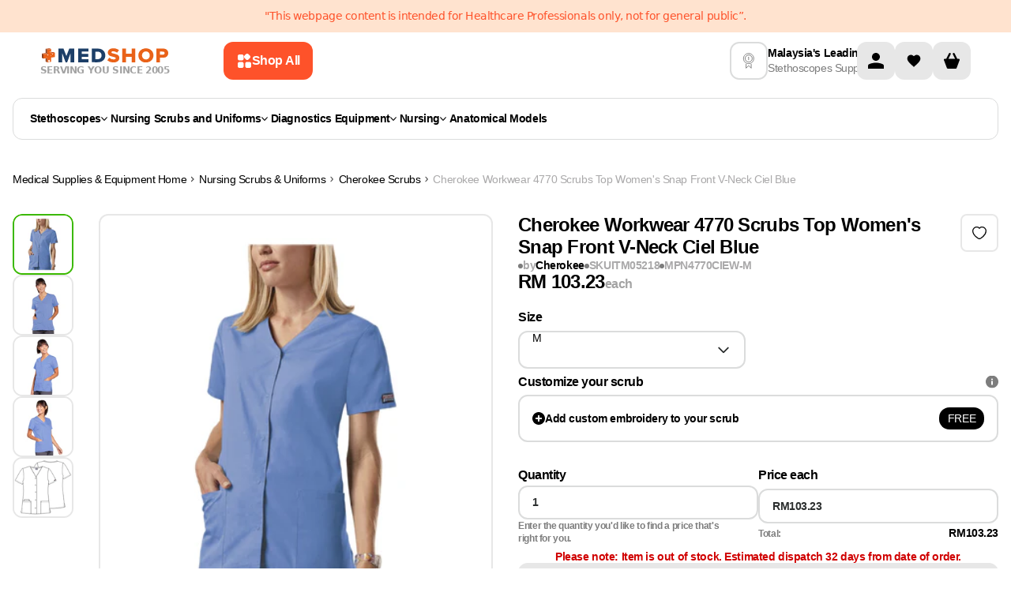

--- FILE ---
content_type: text/html
request_url: https://www.medshop.com.my/products/cherokee-scrubs-workwear-4770-ww-top-traditional-classic-ciel
body_size: 53314
content:
<!DOCTYPE html><html lang="EN"><head><meta charSet="UTF-8"/><meta name="viewport" content="width=device-width, initial-scale=1.0 minimum-scale=1, maximum-scale=1.25, user-scalable=yes"/><meta http-equiv="Cache-Control" content="max-age=3600, must-revalidate"/><meta name="description" content="Cherokee Workwear Top WW Snap Front V-Neck Top Ciel Medcal Uniforms Free Optional Embroidery"/><meta property="og:image" content="https://cdn.shopify.com/s/files/1/0046/4751/8326/products/top-cherokee-workwear-top-ww-snap-front-v-neck-top-ciel-6164778385526.jpg?v=1571709777"/><meta property="twitter:image" content="https://cdn.shopify.com/s/files/1/0046/4751/8326/products/top-cherokee-workwear-top-ww-snap-front-v-neck-top-ciel-6164778385526.jpg?v=1571709777"/><script type="application/ld+json">[{"@context":"https://schema.org","@type":"ProductGroup","name":"Cherokee Workwear 4770 Scrubs Top Women's Snap Front V-Neck Ciel Blue","description":"Cherokee Workwear 4770 Scrubs Top Women's Snap Front V-Neck Ciel BlueThis Traditional Classic fit, short sleeve, snap front top has two patch pockets, a cell phone pocket and side vents. Center back length 26 1/2\". Women's V-Neck, Short Sleeve Top Patch Pockets, No Chest Pocket, Cell Phone Pocket Imported 65%POLYESTER/POLIESTER-35% COTTON/ALGODONCherokee Workwear Women's Scrubs Top","url":"https://www.medshop.com.my/products/cherokee-scrubs-workwear-4770-ww-top-traditional-classic-ciel","productGroupID":"ITM05218","aggregateRating":{"@type":"AggregateRating","reviewCount":2,"ratingValue":5},"brand":{"@type":"Brand","name":"Cherokee"},"hasVariant":[{"@type":"Product","name":"Cherokee Workwear 4770 Scrubs Top Women's Snap Front V-Neck Ciel Blue M","description":"Cherokee Workwear 4770 Scrubs Top Women's Snap Front V-Neck Ciel Blue MThis Traditional Classic fit, short sleeve, snap front top has two patch pockets, a cell phone pocket and side vents. Center back length 26 1/2\".","category":"Scrubs Top","url":"https://www.medshop.com.my/products/cherokee-scrubs-workwear-4770-ww-top-traditional-classic-ciel","logo":"https://cdn.shopify.com/s/files/1/0046/4751/8326/products/4770_CIEW.jpg?v=1571709777","size":"M","image":["https://cdn.shopify.com/s/files/1/0046/4751/8326/products/top-cherokee-workwear-top-ww-snap-front-v-neck-top-ciel-6164778385526.jpg?v=1571709777"],"sku":"ITM05218","mpn":"00724841412890","brand":{"@type":"Brand","name":"Cherokee"},"offers":{"@type":"Offer","price":"103.23","priceCurrency":"MYR","priceValidUntil":"2026-02-04T19:56:09.197Z","availability":"https://schema.org/OutOfStock","itemCondition":"https://schema.org/NewCondition","seller":{"@type":"Organization","name":"Medshop"},"url":"https://www.medshop.com.my/products/cherokee-scrubs-workwear-4770-ww-top-traditional-classic-ciel?Size=M"}},{"@type":"Product","name":"Cherokee Workwear 4770 Scrubs Top Women's Snap Front V-Neck Ciel Blue 3XL","description":"Cherokee Workwear 4770 Scrubs Top Women's Snap Front V-Neck Ciel Blue 3XLThis Traditional Classic fit, short sleeve, snap front top has two patch pockets, a cell phone pocket and side vents. Center back length 26 1/2\".","category":"Scrubs Top","url":"https://www.medshop.com.my/products/cherokee-scrubs-workwear-4770-ww-top-traditional-classic-ciel","logo":"https://cdn.shopify.com/s/files/1/0046/4751/8326/products/4770_CIEW.jpg?v=1571709777","size":"3XL","image":["https://cdn.shopify.com/s/files/1/0046/4751/8326/products/top-cherokee-workwear-top-ww-snap-front-v-neck-top-ciel-6164778385526.jpg?v=1571709777"],"sku":"ITM05222","mpn":"00724841412937","brand":{"@type":"Brand","name":"Cherokee"},"offers":{"@type":"Offer","price":"103.23","priceCurrency":"MYR","priceValidUntil":"2026-02-04T19:56:09.197Z","availability":"https://schema.org/OutOfStock","itemCondition":"https://schema.org/NewCondition","seller":{"@type":"Organization","name":"Medshop"},"url":"https://www.medshop.com.my/products/cherokee-scrubs-workwear-4770-ww-top-traditional-classic-ciel?Size=3XL"}}],"variesBy":["https://schema.org/size"]},{"@context":"http://schema.org","@type":"BreadcrumbList","itemListElement":[{"@type":"ListItem","position":1,"name":"Medical Supplies & Equipment","item":"https://www.medshop.com.my"},{"@type":"ListItem","position":2,"name":"Nursing Scrubs & Uniforms","item":"https://www.medshop.com.my/collections/nursing-scrubs-uniforms"},{"@type":"ListItem","position":3,"name":"Cherokee Scrubs","item":"https://www.medshop.com.my/collections/cherokee-scrubs"},{"@type":"ListItem","position":4,"name":"Cherokee Workwear 4770 Scrubs Top Women's Snap Front V-Neck Ciel Blue","item":{"name":"Cherokee Workwear 4770 Scrubs Top Women's Snap Front V-Neck Ciel Blue"}}]},{"@context":"https://schema.org","@type":"WebSite","name":"Medshop Australia","url":"https://www.medshop.com.my"}]</script><title>Cherokee Workwear Top WW Snap Front V-Neck Top Ciel Medcal Uniforms | Medshop Malaysia</title><meta property="og:title" content="Cherokee Workwear Top WW Snap Front V-Neck Top Ciel Medcal Uniforms | Medshop Malaysia"/><meta property="twitter:title" content="Cherokee Workwear Top WW Snap Front V-Neck Top Ciel Medcal Uniforms | Medshop Malaysia"/><meta property="og:image:url" content="https://cdn.shopify.com/s/files/1/0046/4751/8326/products/top-cherokee-workwear-top-ww-snap-front-v-neck-top-ciel-6164778385526.jpg?v=1571709777"/><meta property="og:image:secure_url" content="https://cdn.shopify.com/s/files/1/0046/4751/8326/products/top-cherokee-workwear-top-ww-snap-front-v-neck-top-ciel-6164778385526.jpg?v=1571709777"/><meta property="og:image:type" content="image/jpeg"/><meta property="og:image:width" content="1800"/><meta property="og:image:height" content="1800"/><meta property="og:image:alt" content="Cherokee Workwear Top WW Snap Front V-Neck Top Ciel Top"/><link rel="stylesheet" href="https://cdn.shopify.com/oxygen-v2/26325/10618/21930/2787655/build/_assets/tailwind-7QGGCHGG.css"/><link rel="stylesheet" href="https://cdn.shopify.com/oxygen-v2/26325/10618/21930/2787655/build/_assets/root-2QLWHL2T.css"/><link rel="icon" type="image/webp" href="https://cdn.shopify.com/oxygen-v2/26325/10618/21930/2787655/build/_assets/favicon-BLONQKQQ.webp"/><link rel="preconnect" href="https://cdn.shopify.com" crossorigin="anonymous"/><link rel="preconnect" href="https://fonts.googleapis.com" crossorigin="anonymous"/><link rel="preconnect" href="https://www.googletagmanager.com" crossorigin="anonymous"/><link rel="preconnect" href="https://www.google-analytics.com" crossorigin="anonymous"/><link rel="preconnect" href="https://connect.facebook.net" crossorigin="anonymous"/><link rel="preconnect" href="https://www.facebook.com/" crossorigin="anonymous"/><link rel="stylesheet" href="https://cdn.shopify.com/oxygen-v2/26325/10618/21930/2787655/build/_assets/product-I7U5XRPC.css"/><link rel="stylesheet" href="https://cdn.shopify.com/oxygen-v2/26325/10618/21930/2787655/build/_assets/tippy-6YUXV7BB.css"/><link rel="preconnect" href="https://www.youtube.com" crossorigin="anonymous"/><link rel="preconnect" href="https://cdn-yotpo-images-production.yotpo.com" crossorigin="anonymous"/><link rel="preconnect" href="https://GXVNE1FKUX-dsn.algolia.net" crossorigin="anonymous"/><link rel="preload" as="image" href="https://cdn.shopify.com/s/files/1/0046/4751/8326/products/4770_CIEW.jpg?v=1571709777&amp;width=400&amp;crop=center"/><link rel="preload" as="image" href="https://cdn.shopify.com/s/files/1/0046/4751/8326/products/4770_CIEW.jpg?v=1571709777&amp;width=1200&amp;crop=center"/><link rel="preload" as="image" href="https://cdn.shopify.com/s/files/1/0046/4751/8326/products/top-cherokee-workwear-top-ww-snap-front-v-neck-top-ciel-6164778385526.jpg?v=1571709777&amp;width=400&amp;crop=center"/><link rel="preload" as="image" href="https://cdn.shopify.com/s/files/1/0046/4751/8326/products/top-cherokee-workwear-top-ww-snap-front-v-neck-top-ciel-6164778385526.jpg?v=1571709777&amp;width=1200&amp;crop=center"/><link rel="canonical" href="https://www.medshop.com.my/products/cherokee-scrubs-workwear-4770-ww-top-traditional-classic-ciel"/><noscript><img height="1" width="1" style="display:none" src="https://www.facebook.com/tr?id=750139972142852&amp;ev=PageView&amp;noscript=1"/></noscript><script>window.dataLayer = window.dataLayer || [];
            function gtag(){dataLayer.push(arguments);}
            gtag('js', new Date());
          
            gtag('config', 'G-18ELBBVF3T');</script><meta name="google-site-verification" content="cvKUBGt6hv59Xhs-enHWQgIyBDjL7AG5yMn_VTyyF_E"/></head><body class="overflow-x-hidden"><noscript><iframe src="https://www.googletagmanager.com/ns.html?id=GTM-5FL9GC" height="0" width="0" style="display:none;visibility:hidden"></iframe></noscript><div class="Toastify"></div><div class="absolute left-0 top-0"><a href="#mainContent" class="sr-only p-4 focus:not-sr-only focus:block">Skip to content</a></div><div class="flex max-w-full flex-col"><header class="header-transition sticky top-0 bg-white print:hidden lg:mb-0" role="banner" style="z-index:9999;top:0"><div class="relative contents"><div class="flex w-screen flex-col"><div class="z-[21] my-auto flex h-auto w-full justify-center bg-[#FFE3CF] py-[11px]"><div class="content-wrapper px-4 text-center text-[12px] leading-[140%] text-[#FE522A] md:text-[14px]">&quot;This webpage content is intended for Healthcare Professionals only, not for general public”.</div></div></div><div class="content-wrapper !md:items-center !relative z-30 flex-col !items-stretch bg-white lg:flex-row lg:gap-4"><div class="flex w-full shrink pb-0 lg:w-[65%] lg:pb-0 xl:w-[70%]"><div class="flex flex-auto flex-col items-center lg:flex-row lg:py-0 xl:max-w-[849px]"><div class="flex"><a href="/"><div class="hidden flex-col items-center gap-1 lg:flex"><img loading="eager" alt="logo" class="h-6 !w-auto p-0.5" decoding="async" sizes="(min-width: 164px) 164px, 100vw" style="object-fit:contain;max-width:164px;max-height:24px;aspect-ratio:6.833333333333333;width:100%" srcSet="https://cdn.shopify.com/oxygen-v2/26325/10618/21930/2787655/build/_assets/logo_svg-YECMUHB3.svg?width=164&amp;height=24 164w,
https://cdn.shopify.com/oxygen-v2/26325/10618/21930/2787655/build/_assets/logo_svg-YECMUHB3.svg?width=328&amp;height=48 328w" src="https://cdn.shopify.com/oxygen-v2/26325/10618/21930/2787655/build/_assets/logo_svg-YECMUHB3.svg?width=164&amp;height=24"/><span class="w-max text-xs font-bold uppercase leading-[120%] text-neutral-400">Serving you since 2005</span></div></a></div><button class="flex w-full items-center justify-center rounded-3xl px-5 py-3 font-inter text-md font-[600] outline-none  font-semibold group mr-[12px] hidden w-fit min-w-max max-w-fit items-center gap-[8px] rounded-[12px] px-[16px] py-[14px] text-left text-[14px] leading-[20px] lg:ml-[16px] lg:flex xl:ml-[68px] bg-ORANGE_ONE text-white hover:bg-ORANGE_TWO"><svg width="20" height="20" viewBox="0 0 20 20" fill="none" xmlns="http://www.w3.org/2000/svg"><path fill-rule="evenodd" clip-rule="evenodd" d="M2 5.33333C2 4.16656 2 3.58317 2.22707 3.13752C2.42681 2.74552 2.74552 2.42681 3.13752 2.22707C3.58317 2 4.16656 2 5.33333 2L6.17829 2C7.34507 2 7.92846 2 8.37411 2.22707C8.76611 2.42681 9.08482 2.74552 9.28456 3.13752C9.51163 3.58317 9.51163 4.16656 9.51163 5.33334L9.51163 6.1783C9.51163 7.34507 9.51163 7.92846 9.28456 8.37411C9.08482 8.76611 8.76611 9.08482 8.37411 9.28456C7.92846 9.51163 7.34507 9.51163 6.17829 9.51163L5.33333 9.51163C4.16656 9.51163 3.58317 9.51163 3.13752 9.28456C2.74551 9.08482 2.4268 8.76611 2.22707 8.37411C2 7.92846 2 7.34507 2 6.17829L2 5.33333ZM2 14.8217C2 13.6549 2 13.0715 2.22707 12.6259C2.4268 12.2339 2.74551 11.9152 3.13752 11.7154C3.58317 11.4884 4.16656 11.4884 5.33333 11.4884L6.17829 11.4884C7.34507 11.4884 7.92846 11.4884 8.37411 11.7154C8.76611 11.9152 9.08482 12.2339 9.28456 12.6259C9.51163 13.0715 9.51163 13.6549 9.51163 14.8217L9.51163 15.6667C9.51163 16.8334 9.51163 17.4168 9.28456 17.8625C9.08482 18.2545 8.76611 18.5732 8.37411 18.7729C7.92846 19 7.34507 19 6.17829 19L5.33333 19C4.16655 19 3.58317 19 3.13752 18.7729C2.74551 18.5732 2.4268 18.2545 2.22707 17.8625C2 17.4168 2 16.8334 2 15.6667L2 14.8217ZM19 14.8217C19 13.6549 19 13.0715 18.7729 12.6259C18.5732 12.2339 18.2545 11.9152 17.8625 11.7154C17.4168 11.4884 16.8334 11.4884 15.6667 11.4884L14.8217 11.4884C13.6549 11.4884 13.0715 11.4884 12.6259 11.7154C12.2339 11.9152 11.9152 12.2339 11.7154 12.6259C11.4884 13.0715 11.4884 13.6549 11.4884 14.8217L11.4884 15.6667C11.4884 16.8334 11.4884 17.4168 11.7154 17.8625C11.9152 18.2545 12.2339 18.5732 12.6259 18.7729C13.0715 19 13.6549 19 14.8217 19L15.6667 19C16.8334 19 17.4168 19 17.8625 18.7729C18.2545 18.5732 18.5732 18.2545 18.7729 17.8625C19 17.4168 19 16.8334 19 15.6667L19 14.8217Z" fill="white"></path><path d="M11.5927 2.40727L11.357 2.64298C10.532 3.46801 10.1195 3.88053 9.96491 4.35621C9.82896 4.77464 9.82896 5.22536 9.96491 5.64379C10.1195 6.11947 10.532 6.53199 11.357 7.35702L11.5927 7.59272C12.4178 8.41776 12.8303 8.83028 13.306 8.98484C13.7244 9.12079 14.1751 9.12079 14.5935 8.98484C15.0692 8.83028 15.4817 8.41776 16.3068 7.59272L16.5425 7.35702C17.3675 6.53199 17.78 6.11947 17.9346 5.64378C18.0705 5.22536 18.0705 4.77464 17.9346 4.35621C17.78 3.88053 17.3675 3.46801 16.5425 2.64298L16.3068 2.40727C15.4817 1.58224 15.0692 1.16972 14.5935 1.01516C14.1751 0.879209 13.7244 0.879209 13.306 1.01516C12.8303 1.16972 12.4178 1.58224 11.5927 2.40727Z" fill="white"></path></svg><span class="hidden xl:contents ">Shop All</span></button><div class="mt-2 flex w-full justify-between py-[7px] pb-3 lg:hidden lg:py-0"><div class="items--center flex gap-3 lg:contents"><button class="mr-0 flex flex-shrink-0 items-center"><img class="!w-[24px]" loading="eager" alt="menu" decoding="async" sizes="(min-width: 24px) 24px, 100vw" style="object-fit:cover;max-width:24px;max-height:24px;aspect-ratio:1;width:100%" srcSet="https://cdn.shopify.com/oxygen-v2/26325/10618/21930/2787655/build/_assets/menu_mobile-5RU35V72.svg?width=24&amp;height=24 24w,
https://cdn.shopify.com/oxygen-v2/26325/10618/21930/2787655/build/_assets/menu_mobile-5RU35V72.svg?width=48&amp;height=48 48w" src="https://cdn.shopify.com/oxygen-v2/26325/10618/21930/2787655/build/_assets/menu_mobile-5RU35V72.svg?width=24&amp;height=24"/></button><div class="contents"><a class="flex items-center" href="/"><div class="flex aspect-[164/36] flex-col items-center justify-between gap-1 px-1.5 smm:px-0"><img loading="eager" alt="logo" decoding="async" sizes="(min-width: 164px) 164px, 100vw" style="object-fit:contain;max-width:164px;max-height:24px;aspect-ratio:6.833333333333333;width:100%" srcSet="https://cdn.shopify.com/oxygen-v2/26325/10618/21930/2787655/build/_assets/logo_svg-YECMUHB3.svg?width=164&amp;height=24 164w,
https://cdn.shopify.com/oxygen-v2/26325/10618/21930/2787655/build/_assets/logo_svg-YECMUHB3.svg?width=328&amp;height=48 328w" src="https://cdn.shopify.com/oxygen-v2/26325/10618/21930/2787655/build/_assets/logo_svg-YECMUHB3.svg?width=164&amp;height=24"/><span class="text-[8px] font-bold uppercase text-neutral-400 smm:text-xs">Serving you since 2005</span></div></a></div></div><div class="contents lg:hidden"><div class="flex min-w-max gap-2"><a class="w-8 items-center rounded-sm bg-darkGray bg-opacity-0 lg:w-12 flex" aria-label="Account" href="/account"><svg width="48" height="48" viewBox="0 0 48 48" fill="none" xmlns="http://www.w3.org/2000/svg"><rect width="48" height="48" rx="12" fill="#E7E7E7"></rect><g clip-path="url(#clip0_860_1483)"><path d="M24 24C26.7614 24 29 21.7614 29 19C29 16.2386 26.7614 14 24 14C21.2386 14 19 16.2386 19 19C19 21.7614 21.2386 24 24 24Z" fill="black"></path><path d="M34 30.5C34.0021 30.0215 33.866 29.5526 33.6082 29.1495C33.3503 28.7464 32.9816 28.4263 32.5463 28.2275C29.8514 27.0549 26.9388 26.4662 24 26.5C21.0613 26.4662 18.1486 27.0549 15.4538 28.2275C15.0185 28.4263 14.6497 28.7464 14.3919 29.1495C14.134 29.5526 13.998 30.0215 14 30.5V34H34V30.5Z" fill="black"></path></g><defs><clipPath id="clip0_860_1483"><rect width="20" height="20" fill="white" transform="translate(14 14)"></rect></clipPath></defs></svg></a><!--$--><a class="group relative flex h-8 w-8 items-center justify-center self-center
                         rounded-md bg-GREY_FOUR hover:bg-GREY_THREE
                         lg:h-12 lg:w-12 lg:rounded-lg" href="/account/favorites"><img alt="" class="h-5 w-[16px] transition-all duration-200 group-hover:scale-[1.2] lg:w-[20px]" loading="lazy" decoding="async" role="presentation" sizes="(min-width: 20px) 20px, 100vw" style="object-fit:cover;max-width:20px;max-height:20px;aspect-ratio:1;width:100%" srcSet="https://cdn.shopify.com/oxygen-v2/26325/10618/21930/2787655/build/_assets/heart-2J5ZYFLE.svg?width=20&amp;height=20 20w,
https://cdn.shopify.com/oxygen-v2/26325/10618/21930/2787655/build/_assets/heart-2J5ZYFLE.svg?width=40&amp;height=40 40w" src="https://cdn.shopify.com/oxygen-v2/26325/10618/21930/2787655/build/_assets/heart-2J5ZYFLE.svg?width=20&amp;height=20"/></a><!--/$--><!--$--><div class="cart-icon-wrapper relative flex w-8 lg:w-12"><svg width="48" height="48" viewBox="0 0 48 48" fill="none" xmlns="http://www.w3.org/2000/svg"><rect width="48" height="48" rx="12" fill="#E7E7E7"></rect><g clip-path="url(#clip0_860_1488)"><path d="M32.7502 21.5H31.0002L27.6252 14.75C27.2502 14.125 26.5002 13.875 26.0002 14.125C25.3752 14.5 25.1252 15.25 25.3752 15.75L28.2502 21.5H19.7502L22.6252 15.75C22.8752 15.125 22.6252 14.375 22.1252 14.125C21.5002 13.875 20.7502 14.125 20.3752 14.75L17.0002 21.5H15.2502C13.8752 21.5 13.8752 22.75 14.1252 23.25L17.8752 33.25C18.0002 33.625 18.5002 34 19.0002 34H29.0002C29.5002 34 30.0002 33.625 30.1252 33.25L33.8752 23.25C34.1252 22.75 34.0002 21.5 32.7502 21.5Z" fill="black"></path></g><defs><clipPath id="clip0_860_1488"><rect width="20" height="20" fill="white" transform="translate(14 14)"></rect></clipPath></defs></svg></div><!--/$--></div><!--$--><!--/$--></div></div><div class="w-full min-h-[68px] lg:min-h-0"></div></div></div><div class="my-3 hidden items-center justify-between gap-10 xl:gap-[70px] lg:flex lg:justify-center"><div class="flex items-center gap-3 pb-2 lg:pb-0"><img class="header-info-img hidden h-12 w-12 rounded-lg border-2 border-GREY_THREE p-3 lg:block " alt="deliveryInfo" loading="lazy" decoding="async" sizes="(min-width: 22px) 22px, 100vw" style="object-fit:cover;max-width:22px;max-height:20px;aspect-ratio:1.1;width:100%" srcSet="https://cdn.sanity.io/images/0sg0r2al/production/b74e5e546c67705731c47891c39253d066f0ff22-30x30.svg?w=22&amp;h=20&amp;fit=min&amp;auto=format 22w,
https://cdn.sanity.io/images/0sg0r2al/production/b74e5e546c67705731c47891c39253d066f0ff22-30x30.svg?w=44&amp;h=40&amp;fit=min&amp;auto=format 44w" src="https://cdn.sanity.io/images/0sg0r2al/production/b74e5e546c67705731c47891c39253d066f0ff22-30x30.svg?w=22&amp;h=20&amp;fit=min&amp;auto=format"/><div class="!lg:justify-around ml-auto flex min-w-max flex-row !justify-center gap-1 lg:flex-col"><p class="font-normal leading-tight break-words font-inter text-sm text-BLACK font-[600] leading-[140%]">Malaysia&#x27;s Leading</p><p class="font-normal leading-tight break-words font-inter text-sm text-BLACK font-normal leading-[140%] text-GREY_ONE">Stethoscopes Supplier</p></div></div><div class="hidden lg:contents"><div class="flex min-w-max gap-2"><a class="w-8 items-center rounded-sm bg-darkGray bg-opacity-0 lg:w-12 flex" aria-label="Account" href="/account"><svg width="48" height="48" viewBox="0 0 48 48" fill="none" xmlns="http://www.w3.org/2000/svg"><rect width="48" height="48" rx="12" fill="#E7E7E7"></rect><g clip-path="url(#clip0_860_1483)"><path d="M24 24C26.7614 24 29 21.7614 29 19C29 16.2386 26.7614 14 24 14C21.2386 14 19 16.2386 19 19C19 21.7614 21.2386 24 24 24Z" fill="black"></path><path d="M34 30.5C34.0021 30.0215 33.866 29.5526 33.6082 29.1495C33.3503 28.7464 32.9816 28.4263 32.5463 28.2275C29.8514 27.0549 26.9388 26.4662 24 26.5C21.0613 26.4662 18.1486 27.0549 15.4538 28.2275C15.0185 28.4263 14.6497 28.7464 14.3919 29.1495C14.134 29.5526 13.998 30.0215 14 30.5V34H34V30.5Z" fill="black"></path></g><defs><clipPath id="clip0_860_1483"><rect width="20" height="20" fill="white" transform="translate(14 14)"></rect></clipPath></defs></svg></a><!--$--><a class="group relative flex h-8 w-8 items-center justify-center self-center
                         rounded-md bg-GREY_FOUR hover:bg-GREY_THREE
                         lg:h-12 lg:w-12 lg:rounded-lg" href="/account/favorites"><img alt="" class="h-5 w-[16px] transition-all duration-200 group-hover:scale-[1.2] lg:w-[20px]" loading="lazy" decoding="async" role="presentation" sizes="(min-width: 20px) 20px, 100vw" style="object-fit:cover;max-width:20px;max-height:20px;aspect-ratio:1;width:100%" srcSet="https://cdn.shopify.com/oxygen-v2/26325/10618/21930/2787655/build/_assets/heart-2J5ZYFLE.svg?width=20&amp;height=20 20w,
https://cdn.shopify.com/oxygen-v2/26325/10618/21930/2787655/build/_assets/heart-2J5ZYFLE.svg?width=40&amp;height=40 40w" src="https://cdn.shopify.com/oxygen-v2/26325/10618/21930/2787655/build/_assets/heart-2J5ZYFLE.svg?width=20&amp;height=20"/></a><!--/$--><!--$--><div class="cart-icon-wrapper relative flex w-8 lg:w-12"><svg width="48" height="48" viewBox="0 0 48 48" fill="none" xmlns="http://www.w3.org/2000/svg"><rect width="48" height="48" rx="12" fill="#E7E7E7"></rect><g clip-path="url(#clip0_860_1488)"><path d="M32.7502 21.5H31.0002L27.6252 14.75C27.2502 14.125 26.5002 13.875 26.0002 14.125C25.3752 14.5 25.1252 15.25 25.3752 15.75L28.2502 21.5H19.7502L22.6252 15.75C22.8752 15.125 22.6252 14.375 22.1252 14.125C21.5002 13.875 20.7502 14.125 20.3752 14.75L17.0002 21.5H15.2502C13.8752 21.5 13.8752 22.75 14.1252 23.25L17.8752 33.25C18.0002 33.625 18.5002 34 19.0002 34H29.0002C29.5002 34 30.0002 33.625 30.1252 33.25L33.8752 23.25C34.1252 22.75 34.0002 21.5 32.7502 21.5Z" fill="black"></path></g><defs><clipPath id="clip0_860_1488"><rect width="20" height="20" fill="white" transform="translate(14 14)"></rect></clipPath></defs></svg></div><!--/$--></div><!--$--><!--/$--></div></div></div><div class="absolute z-20 flex w-full translate-y-[100%] justify-center bg-white  duration-[200ms] ease-in-out bottom-[1px]" style="transition-property:bottom"><div class="content-wrapper header-main-menu !static flex flex-nowrap"><div class="mb-6 mt-3 hidden w-full flex-wrap lg:flex"><div class="menu-click-class min-h-[53px] w-full flex-wrap items-center rounded-[12px] border border-[#DBDCDC] px-[21px] py-[12px] lg:flex"><nav class="flex flex-grow flex-nowrap items-center gap-2 whitespace-nowrap lg:gap-[3px] xl:gap-2"><ul class="flex w-full gap-1 justify-start gap-4 lg:gap-8"><li><a class="leading-tight flex min-w-fit items-center gap-2 px-1 py-1.5 font-inter text-sm font-[600] text-black first:-ml-1 lg:text-xxs xl:text-sm" href="/collections/stethoscopes">Stethoscopes<svg width="8" height="5" viewBox="0 0 8 5" fill="none" xmlns="http://www.w3.org/2000/svg"><path d="M7.23712 0L4 3.56558L0.762881 0L0 0.840288L3.61856 4.82601C3.71973 4.93742 3.85694 5 4 5C4.14306 5 4.28027 4.93742 4.38144 4.82601L8 0.840288L7.23712 0Z" fill="#000"></path></svg></a></li><li><a class="leading-tight flex min-w-fit items-center gap-2 px-1 py-1.5 font-inter text-sm font-[600] text-black first:-ml-1 lg:text-xxs xl:text-sm" href="/collections/nursing-scrubs-uniforms">Nursing Scrubs and Uniforms<svg width="8" height="5" viewBox="0 0 8 5" fill="none" xmlns="http://www.w3.org/2000/svg"><path d="M7.23712 0L4 3.56558L0.762881 0L0 0.840288L3.61856 4.82601C3.71973 4.93742 3.85694 5 4 5C4.14306 5 4.28027 4.93742 4.38144 4.82601L8 0.840288L7.23712 0Z" fill="#000"></path></svg></a></li><li><a class="leading-tight flex min-w-fit items-center gap-2 px-1 py-1.5 font-inter text-sm font-[600] text-black first:-ml-1 lg:text-xxs xl:text-sm" href="/collections/diagnostic-equipment">Diagnostics Equipment <svg width="8" height="5" viewBox="0 0 8 5" fill="none" xmlns="http://www.w3.org/2000/svg"><path d="M7.23712 0L4 3.56558L0.762881 0L0 0.840288L3.61856 4.82601C3.71973 4.93742 3.85694 5 4 5C4.14306 5 4.28027 4.93742 4.38144 4.82601L8 0.840288L7.23712 0Z" fill="#000"></path></svg></a></li><li><a class="leading-tight flex min-w-fit items-center gap-2 px-1 py-1.5 font-inter text-sm font-[600] text-black first:-ml-1 lg:text-xxs xl:text-sm" href="/collections/nursing-equipment">Nursing<svg width="8" height="5" viewBox="0 0 8 5" fill="none" xmlns="http://www.w3.org/2000/svg"><path d="M7.23712 0L4 3.56558L0.762881 0L0 0.840288L3.61856 4.82601C3.71973 4.93742 3.85694 5 4 5C4.14306 5 4.28027 4.93742 4.38144 4.82601L8 0.840288L7.23712 0Z" fill="#000"></path></svg></a></li><li><a class="leading-tight flex min-w-fit items-center gap-2 px-1 py-1.5 font-inter text-sm font-[600] text-black first:-ml-1 hover:text-ORANGE_TWO lg:text-xxs xl:text-sm" href="/collections/anatomical-models">Anatomical Models</a></li></ul><div class="transform-origin-center absolute bottom-1 left-[50%] my-0 flex w-screen translate-x-[-50%] translate-y-[100%] justify-center rounded-b-lg bg-white p-[30px] pt-[14px] sr-only" tabindex="-1"><div class="w-full max-w-[1280px]"><style>
  .menu-wrapper {
    display: flex;
    border-radius: 12px;
    border: 1px solid #dbdcdc;
    height: 62vh;
    overflow-x: hidden;
    overflow-y: hidden;
  }

  .menu-wrapper li {
    cursor: pointer;
    display: flex;
    justify-content: space-between;
    border-radius: 8px;
  }

  .menu-wrapper li.focused,
  .subcategory-link:hover,
  .subcategory-link:focus-within,
  .promoted-link:hover,
  .promoted-link:focus-within {
    background-color: #e7e7e7;
  }

  .menu-wrapper li.has-submenu.focused > .categories-menu,
  .menu-wrapper li.has-submenu.focused > .submenu {
    display: flex;
    position: absolute;
    top: 0;
    left: 100%;
    background-color: white;

    width: fit-content;
    height: 100%;
    padding: 0;
    margin: 0;
    overflow: auto;
    clip: auto;
    white-space: nowrap;
  }

  .menu {
    overflow: visible;
    position: relative;
    max-width: 50%;
  }

  .submenu:after,
  .menu:after,
  .categories-menu:after {
    content: ' ';
    position: absolute;
    top: 0;
    right: 0;
    width: 1px;
    height: 100%;
    transform: translateX(-1px);
    background: #dbdcdc;
    z-index: -1;
  }

  .menu,
  .categories-menu,
  .submenu {
    z-index: 1;
  }

  .menu-column {
    list-style: none;
    flex: 1;
    max-height: 100%;
    overflow: auto;
    padding: 12px;
  }

  .menu-title {
    font-weight: bold;
    color: #e63946;
    margin-bottom: 10px;
  }

  .menu-column > li {
    cursor: pointer;
    display: flex;
    justify-content: space-between;
  }

  .menu-column > li > a,
  .categories-menu li > a,
  .submenu li > a {
    text-decoration: none;
    flex-grow: 1;
  }

  .has-submenu > .categories-menu,
  .has-submenu > .submenu {
    position: absolute;
    width: 1px;
    height: 1px;
    padding: 0;
    margin: -1px;
    clip: rect(0, 0, 0, 0);
    white-space: nowrap;
    border-width: 0;

    flex-direction: column;
    max-height: 100%;
    overflow-y: auto;
    padding: 0;
    margin: 0;
  }

  .menu-item-link {
    color: var(--Black, #000);
    font-family: Inter;
    font-size: 16px;
    font-style: normal;
    font-weight: 600;
    line-height: 20px;
    display: flex;
    justify-content: space-between;
    align-items: center;
    gap: 30px;
    padding: 12px;
    white-space: pre-line;
  }

  .category-title {
    color: var(--Black, #000);
    font-family: Inter;
    font-size: 24px;
    font-style: normal;
    font-weight: 700;
    line-height: 24px;
    text-transform: capitalize;
    padding: 21px 24px 12px;
  }

  .link-arrow {
  }

  .menu-wrapper ::-webkit-scrollbar {
    width: 3px !important;
  }

  .menu-wrapper ::-webkit-scrollbar-track {
    border-radius: 10px;
    background: rgb(6, 26, 46);
    background: linear-gradient(
      90deg,
      rgba(6, 26, 46, 0) 0%,
      rgba(219, 220, 220, 1) 50%,
      rgba(224, 239, 255, 0) 100%
    );
  }

  .bestsellers-wrapper ::-webkit-scrollbar-track {
    border-radius: 10px;
    background: rgb(6, 26, 46);
    background: white;
  }
  .bestsellers-wrapper:after {
    content: ' ';
    background: transparent;
  }

  .menu-wrapper ::-webkit-scrollbar-thumb {
    background-color: #000 !important;
    border-radius: 10px;
    border: 1px solid #000;
    width: 3px;
  }

  .menu-wrapper ::-webkit-scrollbar-button {
    display: none;
  }

  .collapsed-list {
    width: 1px;
    padding: 0;
    margin: -1px;
    clip: rect(0, 0, 0, 0);
    white-space: nowrap;
    border-width: 0;
  }

  .menu-item-link-title {
    position: relative;
  }

  .tag {
    color: #fe522a;
    font-family: Inter;
    font-size: 10px;
    font-style: italic;
    font-weight: 600;
    line-height: 12px;
    position: relative;
    top: -10px;
  }

  .promoted-link {
    color: var(--Black, #000);
    font-family: Inter;
    font-size: 16px;
    font-style: normal;
    font-weight: 600;
    line-height: 20px;
    display: flex;
    align-items: center;
    gap: 12px;
    padding: 12px;
    white-space: pre-line;
    border-radius: 8px;
  }
</style><div class="menu-wrapper"><div class="menu" style="min-width:402px"><ul class="menu-column flex flex-col gap-1"><li class="has-submenu"><a class="menu-item-link" tabindex="-1" style="color:#000" href="/collections/stethoscopes"><span class="menu-item-link-title flex gap-2"><img src="https://cdn.sanity.io/images/0sg0r2al/production/c98c81129790422fee318355d2d73d08b6384caa-20x20.svg" alt="icon" width="20"/><span>Stethoscopes</span></span><span class="link-arrow"><svg width="12" height="12" viewBox="0 0 12 12" fill="none" xmlns="http://www.w3.org/2000/svg"><g clip-path="url(#clip0_2308_17804)"><path d="M9.70659 5.29341L4.70659 0.293407C4.51799 0.111249 4.26539 0.0104547 4.00319 0.0127331C3.74099 0.0150115 3.49018 0.12018 3.30477 0.305589C3.11937 0.490997 3.0142 0.741809 3.01192 1.00401C3.00964 1.2662 3.11043 1.5188 3.29259 1.70741L7.58559 6.00041L3.29259 10.2934C3.19708 10.3857 3.1209 10.496 3.06849 10.618C3.01608 10.74 2.9885 10.8712 2.98734 11.004C2.98619 11.1368 3.01149 11.2685 3.06177 11.3914C3.11205 11.5143 3.18631 11.6259 3.2802 11.7198C3.37409 11.8137 3.48574 11.8879 3.60864 11.9382C3.73154 11.9885 3.86321 12.0138 3.99599 12.0127C4.12877 12.0115 4.25999 11.9839 4.382 11.9315C4.504 11.8791 4.61435 11.8029 4.70659 11.7074L9.70659 6.70741C9.89406 6.51988 9.99938 6.26557 9.99938 6.00041C9.99938 5.73524 9.89406 5.48094 9.70659 5.29341Z" fill="#000"></path></g><defs><clipPath id="clip0_2308_17804"><rect width="12" height="12" fill="white"></rect></clipPath></defs></svg></span></a><div class="categories-menu !cursor-default" style="overflow:visible;height:100%;width:auto"><span class="category-title whitespace-pre-line break-words"><a tabindex="-1" href="/collections/stethoscopes">Stethoscopes</a></span><ul class="" style="overflow-y:auto;padding:0 12px 0"><li class=""><a class="menu-item-link" tabindex="-1" href="/collections/stethoscopes-accessories"><span class="menu-item-link-title"><span>Stethoscopes Accessories</span></span></a></li><li class=""><a class="menu-item-link" tabindex="-1" href="/collections/prestige-stethoscopes"><span class="menu-item-link-title"><span>Prestige Stethoscopes</span></span></a></li><li class=""><a class="menu-item-link" tabindex="-1" href="/collections/spirit-stethoscopes"><span class="menu-item-link-title"><span>Spirit Stethoscopes</span></span></a></li><li class=""><a class="menu-item-link" tabindex="-1" href="/collections/littmann-stethoscopes"><span class="menu-item-link-title"><span>Littmann Stethoscopes</span></span></a></li></ul></div></li><li class="has-submenu"><a class="menu-item-link" tabindex="-1" style="color:#000" href="/collections/nursing-scrubs-uniforms"><span class="menu-item-link-title flex gap-2"><img src="https://cdn.sanity.io/images/0sg0r2al/production/ac3d160a024b9719ff58ca1f13a72874bf8fd282-19x20.svg" alt="icon" width="20"/><span>Nursing Scrubs and Uniforms</span></span><span class="link-arrow"><svg width="12" height="12" viewBox="0 0 12 12" fill="none" xmlns="http://www.w3.org/2000/svg"><g clip-path="url(#clip0_2308_17804)"><path d="M9.70659 5.29341L4.70659 0.293407C4.51799 0.111249 4.26539 0.0104547 4.00319 0.0127331C3.74099 0.0150115 3.49018 0.12018 3.30477 0.305589C3.11937 0.490997 3.0142 0.741809 3.01192 1.00401C3.00964 1.2662 3.11043 1.5188 3.29259 1.70741L7.58559 6.00041L3.29259 10.2934C3.19708 10.3857 3.1209 10.496 3.06849 10.618C3.01608 10.74 2.9885 10.8712 2.98734 11.004C2.98619 11.1368 3.01149 11.2685 3.06177 11.3914C3.11205 11.5143 3.18631 11.6259 3.2802 11.7198C3.37409 11.8137 3.48574 11.8879 3.60864 11.9382C3.73154 11.9885 3.86321 12.0138 3.99599 12.0127C4.12877 12.0115 4.25999 11.9839 4.382 11.9315C4.504 11.8791 4.61435 11.8029 4.70659 11.7074L9.70659 6.70741C9.89406 6.51988 9.99938 6.26557 9.99938 6.00041C9.99938 5.73524 9.89406 5.48094 9.70659 5.29341Z" fill="#000"></path></g><defs><clipPath id="clip0_2308_17804"><rect width="12" height="12" fill="white"></rect></clipPath></defs></svg></span></a><div class="categories-menu !cursor-default" style="overflow:visible;height:100%;width:auto"><span class="category-title whitespace-pre-line break-words"><a tabindex="-1" href="/collections/nursing-scrubs-uniforms">Nursing Scrubs and Uniforms</a></span><ul class="" style="overflow-y:auto;padding:0 12px 0"><li class="has-submenu"><a class="menu-item-link" tabindex="-1" href="/collections/nursing-scrubs-uniforms"><span class="menu-item-link-title"><span>Nursing Scrubs &amp; Uniforms</span></span><span class="link-arrow"><svg width="12" height="12" viewBox="0 0 12 12" fill="none" xmlns="http://www.w3.org/2000/svg"><g clip-path="url(#clip0_2308_17804)"><path d="M9.70659 5.29341L4.70659 0.293407C4.51799 0.111249 4.26539 0.0104547 4.00319 0.0127331C3.74099 0.0150115 3.49018 0.12018 3.30477 0.305589C3.11937 0.490997 3.0142 0.741809 3.01192 1.00401C3.00964 1.2662 3.11043 1.5188 3.29259 1.70741L7.58559 6.00041L3.29259 10.2934C3.19708 10.3857 3.1209 10.496 3.06849 10.618C3.01608 10.74 2.9885 10.8712 2.98734 11.004C2.98619 11.1368 3.01149 11.2685 3.06177 11.3914C3.11205 11.5143 3.18631 11.6259 3.2802 11.7198C3.37409 11.8137 3.48574 11.8879 3.60864 11.9382C3.73154 11.9885 3.86321 12.0138 3.99599 12.0127C4.12877 12.0115 4.25999 11.9839 4.382 11.9315C4.504 11.8791 4.61435 11.8029 4.70659 11.7074L9.70659 6.70741C9.89406 6.51988 9.99938 6.26557 9.99938 6.00041C9.99938 5.73524 9.89406 5.48094 9.70659 5.29341Z" fill="black"></path></g><defs><clipPath id="clip0_2308_17804"><rect width="12" height="12" fill="white"></rect></clipPath></defs></svg></span></a><div class="submenu" style="overflow:visible;height:100%;width:100%;max-width:600px;cursor:auto;white-space:normal"><span class="category-title"><a tabindex="-1" href="/collections/nursing-scrubs-uniforms">Nursing Scrubs &amp; Uniforms</a></span><ul style="overflow-y:auto;padding:0 12px 0"><li class="subcategory-link"><a class="menu-item-link" tabindex="-1" href="/collections/cherokee-scrubs"><span class="menu-item-link-title"><span class="relative">Cherokee Scrubs</span></span></a></li><li class="subcategory-link"><a class="menu-item-link" tabindex="-1" href="/collections/scrub-hats"><span class="menu-item-link-title"><span class="relative">Scrub Hats</span></span></a></li><li class="subcategory-link"><a class="menu-item-link" tabindex="-1" href="/collections/nursing-shoes-clogs"><span class="menu-item-link-title"><span class="relative">Nursing Shoes &amp; Clogs</span></span></a></li><li class="subcategory-link"><a class="menu-item-link" tabindex="-1" href="/collections/underscrub"><span class="menu-item-link-title"><span class="relative">Underscrub</span></span></a></li><li class="subcategory-link"><a class="menu-item-link" tabindex="-1" href="/collections/socks"><span class="menu-item-link-title"><span class="relative">Socks</span></span></a></li><li class="subcategory-link"><a class="menu-item-link" tabindex="-1" href="/collections/lab-coat"><span class="menu-item-link-title"><span class="relative">Lab Coat</span></span></a></li></ul></div></li><li class="has-submenu"><a class="menu-item-link" tabindex="-1" href="/collections/bags-kits"><span class="menu-item-link-title"><span>Bags &amp; Kits</span></span><span class="link-arrow"><svg width="12" height="12" viewBox="0 0 12 12" fill="none" xmlns="http://www.w3.org/2000/svg"><g clip-path="url(#clip0_2308_17804)"><path d="M9.70659 5.29341L4.70659 0.293407C4.51799 0.111249 4.26539 0.0104547 4.00319 0.0127331C3.74099 0.0150115 3.49018 0.12018 3.30477 0.305589C3.11937 0.490997 3.0142 0.741809 3.01192 1.00401C3.00964 1.2662 3.11043 1.5188 3.29259 1.70741L7.58559 6.00041L3.29259 10.2934C3.19708 10.3857 3.1209 10.496 3.06849 10.618C3.01608 10.74 2.9885 10.8712 2.98734 11.004C2.98619 11.1368 3.01149 11.2685 3.06177 11.3914C3.11205 11.5143 3.18631 11.6259 3.2802 11.7198C3.37409 11.8137 3.48574 11.8879 3.60864 11.9382C3.73154 11.9885 3.86321 12.0138 3.99599 12.0127C4.12877 12.0115 4.25999 11.9839 4.382 11.9315C4.504 11.8791 4.61435 11.8029 4.70659 11.7074L9.70659 6.70741C9.89406 6.51988 9.99938 6.26557 9.99938 6.00041C9.99938 5.73524 9.89406 5.48094 9.70659 5.29341Z" fill="black"></path></g><defs><clipPath id="clip0_2308_17804"><rect width="12" height="12" fill="white"></rect></clipPath></defs></svg></span></a><div class="submenu" style="overflow:visible;height:100%;width:100%;max-width:600px;cursor:auto;white-space:normal"><span class="category-title"><a tabindex="-1" href="/collections/bags-kits">Bags &amp; Kits</a></span><ul style="overflow-y:auto;padding:0 12px 0"><li class="subcategory-link"><a class="menu-item-link" tabindex="-1" href="/collections/doctors-bags"><span class="menu-item-link-title"><span class="relative">Doctors Bags</span></span></a></li><li class="subcategory-link"><a class="menu-item-link" tabindex="-1" href="/collections/elite-bags"><span class="menu-item-link-title"><span class="relative">Elite Bags</span></span></a></li><li class="subcategory-link"><a class="menu-item-link" tabindex="-1" href="/collections/medical-bags"><span class="menu-item-link-title"><span class="relative">Medical Bags</span></span></a></li><li class="subcategory-link"><a class="menu-item-link" tabindex="-1" href="/collections/bags-kits"><span class="menu-item-link-title"><span class="relative">Bags &amp; Kits</span></span></a></li><li class="subcategory-link"><a class="menu-item-link" tabindex="-1" href="/collections/first-aid-and-emergency-bags"><span class="menu-item-link-title"><span class="relative">First Aid and Emergency Bags</span></span></a></li></ul></div></li></ul></div></li><li class="has-submenu"><a class="menu-item-link" tabindex="-1" style="color:#000" href="/collections/diagnostic-equipment"><span class="menu-item-link-title flex gap-2"><img src="https://cdn.sanity.io/images/0sg0r2al/production/c8e5a32d5992119784a90621fc696b378b950695-20x20.svg" alt="icon" width="20"/><span>Diagnostics Equipment </span></span><span class="link-arrow"><svg width="12" height="12" viewBox="0 0 12 12" fill="none" xmlns="http://www.w3.org/2000/svg"><g clip-path="url(#clip0_2308_17804)"><path d="M9.70659 5.29341L4.70659 0.293407C4.51799 0.111249 4.26539 0.0104547 4.00319 0.0127331C3.74099 0.0150115 3.49018 0.12018 3.30477 0.305589C3.11937 0.490997 3.0142 0.741809 3.01192 1.00401C3.00964 1.2662 3.11043 1.5188 3.29259 1.70741L7.58559 6.00041L3.29259 10.2934C3.19708 10.3857 3.1209 10.496 3.06849 10.618C3.01608 10.74 2.9885 10.8712 2.98734 11.004C2.98619 11.1368 3.01149 11.2685 3.06177 11.3914C3.11205 11.5143 3.18631 11.6259 3.2802 11.7198C3.37409 11.8137 3.48574 11.8879 3.60864 11.9382C3.73154 11.9885 3.86321 12.0138 3.99599 12.0127C4.12877 12.0115 4.25999 11.9839 4.382 11.9315C4.504 11.8791 4.61435 11.8029 4.70659 11.7074L9.70659 6.70741C9.89406 6.51988 9.99938 6.26557 9.99938 6.00041C9.99938 5.73524 9.89406 5.48094 9.70659 5.29341Z" fill="#000"></path></g><defs><clipPath id="clip0_2308_17804"><rect width="12" height="12" fill="white"></rect></clipPath></defs></svg></span></a><div class="categories-menu !cursor-default" style="overflow:visible;height:100%;width:auto"><span class="category-title whitespace-pre-line break-words"><a tabindex="-1" href="/collections/diagnostic-equipment">Diagnostics Equipment </a></span><ul class="" style="overflow-y:auto;padding:0 12px 0"><li class="has-submenu"><a class="menu-item-link" tabindex="-1" href="/collections/diagnostic-equipment"><span class="menu-item-link-title"><span>Diagnostic &amp; Equipment</span></span><span class="link-arrow"><svg width="12" height="12" viewBox="0 0 12 12" fill="none" xmlns="http://www.w3.org/2000/svg"><g clip-path="url(#clip0_2308_17804)"><path d="M9.70659 5.29341L4.70659 0.293407C4.51799 0.111249 4.26539 0.0104547 4.00319 0.0127331C3.74099 0.0150115 3.49018 0.12018 3.30477 0.305589C3.11937 0.490997 3.0142 0.741809 3.01192 1.00401C3.00964 1.2662 3.11043 1.5188 3.29259 1.70741L7.58559 6.00041L3.29259 10.2934C3.19708 10.3857 3.1209 10.496 3.06849 10.618C3.01608 10.74 2.9885 10.8712 2.98734 11.004C2.98619 11.1368 3.01149 11.2685 3.06177 11.3914C3.11205 11.5143 3.18631 11.6259 3.2802 11.7198C3.37409 11.8137 3.48574 11.8879 3.60864 11.9382C3.73154 11.9885 3.86321 12.0138 3.99599 12.0127C4.12877 12.0115 4.25999 11.9839 4.382 11.9315C4.504 11.8791 4.61435 11.8029 4.70659 11.7074L9.70659 6.70741C9.89406 6.51988 9.99938 6.26557 9.99938 6.00041C9.99938 5.73524 9.89406 5.48094 9.70659 5.29341Z" fill="black"></path></g><defs><clipPath id="clip0_2308_17804"><rect width="12" height="12" fill="white"></rect></clipPath></defs></svg></span></a><div class="submenu" style="overflow:visible;height:100%;width:100%;max-width:600px;cursor:auto;white-space:normal"><span class="category-title"><a tabindex="-1" href="/collections/diagnostic-equipment">Diagnostic &amp; Equipment</a></span><ul style="overflow-y:auto;padding:0 12px 0"><li class="subcategory-link"><a class="menu-item-link" tabindex="-1" href="/collections/otoscopes"><span class="menu-item-link-title"><span class="relative">Otoscopes</span></span></a></li><li class="subcategory-link"><a class="menu-item-link" tabindex="-1" href="/collections/diagnostic-sets"><span class="menu-item-link-title"><span class="relative">Diagnostic Sets</span></span></a></li><li class="subcategory-link"><a class="menu-item-link" tabindex="-1" href="/collections/tuning-forks"><span class="menu-item-link-title"><span class="relative">Tuning Forks</span></span></a></li><li class="subcategory-link"><a class="menu-item-link" tabindex="-1" href="/collections/dopplers-subcat"><span class="menu-item-link-title"><span class="relative">Dopplers</span></span></a></li><li class="subcategory-link"><a class="menu-item-link" tabindex="-1" href="/collections/doppler-accessories"><span class="menu-item-link-title"><span class="relative">Doppler Accessories</span></span></a></li><li class="subcategory-link"><a class="menu-item-link" tabindex="-1" href="/collections/thermometers"><span class="menu-item-link-title"><span class="relative">Thermometers</span></span></a></li><li class="subcategory-link"><a class="menu-item-link" tabindex="-1" href="/collections/3gen-dermlite-dermatoscopes"><span class="menu-item-link-title"><span class="relative">3Gen DermLite Dermatoscopes</span></span></a></li></ul></div></li><li class="has-submenu"><a class="menu-item-link" tabindex="-1" href="/collections/blood-pressure-monitors-subcat"><span class="menu-item-link-title"><span>Blood Pressure Monitors</span></span><span class="link-arrow"><svg width="12" height="12" viewBox="0 0 12 12" fill="none" xmlns="http://www.w3.org/2000/svg"><g clip-path="url(#clip0_2308_17804)"><path d="M9.70659 5.29341L4.70659 0.293407C4.51799 0.111249 4.26539 0.0104547 4.00319 0.0127331C3.74099 0.0150115 3.49018 0.12018 3.30477 0.305589C3.11937 0.490997 3.0142 0.741809 3.01192 1.00401C3.00964 1.2662 3.11043 1.5188 3.29259 1.70741L7.58559 6.00041L3.29259 10.2934C3.19708 10.3857 3.1209 10.496 3.06849 10.618C3.01608 10.74 2.9885 10.8712 2.98734 11.004C2.98619 11.1368 3.01149 11.2685 3.06177 11.3914C3.11205 11.5143 3.18631 11.6259 3.2802 11.7198C3.37409 11.8137 3.48574 11.8879 3.60864 11.9382C3.73154 11.9885 3.86321 12.0138 3.99599 12.0127C4.12877 12.0115 4.25999 11.9839 4.382 11.9315C4.504 11.8791 4.61435 11.8029 4.70659 11.7074L9.70659 6.70741C9.89406 6.51988 9.99938 6.26557 9.99938 6.00041C9.99938 5.73524 9.89406 5.48094 9.70659 5.29341Z" fill="black"></path></g><defs><clipPath id="clip0_2308_17804"><rect width="12" height="12" fill="white"></rect></clipPath></defs></svg></span></a><div class="submenu" style="overflow:visible;height:100%;width:100%;max-width:600px;cursor:auto;white-space:normal"><span class="category-title"><a tabindex="-1" href="/collections/blood-pressure-monitors-subcat">Blood Pressure Monitors</a></span><ul style="overflow-y:auto;padding:0 12px 0"><li class="subcategory-link"><a class="menu-item-link" tabindex="-1" href="/collections/sphygmomanometers-subcat"><span class="menu-item-link-title"><span class="relative">Sphygmomanometers</span></span></a></li><li class="subcategory-link"><a class="menu-item-link" tabindex="-1" href="/collections/blood-pressure-monitor-accessories"><span class="menu-item-link-title"><span class="relative">Blood Pressure Monitor Accessories</span></span></a></li></ul></div></li><li class="has-submenu"><a class="menu-item-link" tabindex="-1" href="/collections/pulse-oximeters-subcat"><span class="menu-item-link-title"><span>Pulse Oximeters</span></span><span class="link-arrow"><svg width="12" height="12" viewBox="0 0 12 12" fill="none" xmlns="http://www.w3.org/2000/svg"><g clip-path="url(#clip0_2308_17804)"><path d="M9.70659 5.29341L4.70659 0.293407C4.51799 0.111249 4.26539 0.0104547 4.00319 0.0127331C3.74099 0.0150115 3.49018 0.12018 3.30477 0.305589C3.11937 0.490997 3.0142 0.741809 3.01192 1.00401C3.00964 1.2662 3.11043 1.5188 3.29259 1.70741L7.58559 6.00041L3.29259 10.2934C3.19708 10.3857 3.1209 10.496 3.06849 10.618C3.01608 10.74 2.9885 10.8712 2.98734 11.004C2.98619 11.1368 3.01149 11.2685 3.06177 11.3914C3.11205 11.5143 3.18631 11.6259 3.2802 11.7198C3.37409 11.8137 3.48574 11.8879 3.60864 11.9382C3.73154 11.9885 3.86321 12.0138 3.99599 12.0127C4.12877 12.0115 4.25999 11.9839 4.382 11.9315C4.504 11.8791 4.61435 11.8029 4.70659 11.7074L9.70659 6.70741C9.89406 6.51988 9.99938 6.26557 9.99938 6.00041C9.99938 5.73524 9.89406 5.48094 9.70659 5.29341Z" fill="black"></path></g><defs><clipPath id="clip0_2308_17804"><rect width="12" height="12" fill="white"></rect></clipPath></defs></svg></span></a><div class="submenu" style="overflow:visible;height:100%;width:100%;max-width:600px;cursor:auto;white-space:normal"><span class="category-title"><a tabindex="-1" href="/collections/pulse-oximeters-subcat">Pulse Oximeters</a></span><ul style="overflow-y:auto;padding:0 12px 0"><li class="subcategory-link"><a class="menu-item-link" tabindex="-1" href="/collections/hand-held-pulse-oximeter"><span class="menu-item-link-title"><span class="relative">Hand-Held Pulse Oximeter</span></span></a></li><li class="subcategory-link"><a class="menu-item-link" tabindex="-1" href="/collections/pulse-oximeter-accessories"><span class="menu-item-link-title"><span class="relative">Pulse Oximeter Accessories</span></span></a></li><li class="subcategory-link"><a class="menu-item-link" tabindex="-1" href="/collections/pulse-oximeter-hand-held"><span class="menu-item-link-title"><span class="relative">Finger Pulse Oximeter</span></span></a></li><li class="subcategory-link"><a class="menu-item-link" tabindex="-1" href="/collections/thermometer-accessories"><span class="menu-item-link-title"><span class="relative">Thermometer Accessories</span></span></a></li></ul></div></li><li class="has-submenu"><a class="menu-item-link" tabindex="-1" href="/collections/measure"><span class="menu-item-link-title"><span>Measure</span></span><span class="link-arrow"><svg width="12" height="12" viewBox="0 0 12 12" fill="none" xmlns="http://www.w3.org/2000/svg"><g clip-path="url(#clip0_2308_17804)"><path d="M9.70659 5.29341L4.70659 0.293407C4.51799 0.111249 4.26539 0.0104547 4.00319 0.0127331C3.74099 0.0150115 3.49018 0.12018 3.30477 0.305589C3.11937 0.490997 3.0142 0.741809 3.01192 1.00401C3.00964 1.2662 3.11043 1.5188 3.29259 1.70741L7.58559 6.00041L3.29259 10.2934C3.19708 10.3857 3.1209 10.496 3.06849 10.618C3.01608 10.74 2.9885 10.8712 2.98734 11.004C2.98619 11.1368 3.01149 11.2685 3.06177 11.3914C3.11205 11.5143 3.18631 11.6259 3.2802 11.7198C3.37409 11.8137 3.48574 11.8879 3.60864 11.9382C3.73154 11.9885 3.86321 12.0138 3.99599 12.0127C4.12877 12.0115 4.25999 11.9839 4.382 11.9315C4.504 11.8791 4.61435 11.8029 4.70659 11.7074L9.70659 6.70741C9.89406 6.51988 9.99938 6.26557 9.99938 6.00041C9.99938 5.73524 9.89406 5.48094 9.70659 5.29341Z" fill="black"></path></g><defs><clipPath id="clip0_2308_17804"><rect width="12" height="12" fill="white"></rect></clipPath></defs></svg></span></a><div class="submenu" style="overflow:visible;height:100%;width:100%;max-width:600px;cursor:auto;white-space:normal"><span class="category-title"><a tabindex="-1" href="/collections/measure">Measure</a></span><ul style="overflow-y:auto;padding:0 12px 0"><li class="subcategory-link"><a class="menu-item-link" tabindex="-1" href="/collections/goniometer"><span class="menu-item-link-title"><span class="relative">Goniometer</span></span></a></li><li class="subcategory-link"><a class="menu-item-link" tabindex="-1" href="/collections/paediatric-measuring-tools"><span class="menu-item-link-title"><span class="relative">Paediatric Measuring Tools</span></span></a></li><li class="subcategory-link"><a class="menu-item-link" tabindex="-1" href="/collections/stadiometer"><span class="menu-item-link-title"><span class="relative">Stadiometer</span></span></a></li><li class="subcategory-link"><a class="menu-item-link" tabindex="-1" href="/collections/measures-subcat"><span class="menu-item-link-title"><span class="relative">Measures</span></span></a></li><li class="subcategory-link"><a class="menu-item-link" tabindex="-1" href="/collections/girth-tap-measures"><span class="menu-item-link-title"><span class="relative">Girth Tap Measures</span></span></a></li></ul></div></li><li class="has-submenu"><a class="menu-item-link" tabindex="-1" href="/collections/scales-subcat"><span class="menu-item-link-title"><span>Scales</span></span><span class="link-arrow"><svg width="12" height="12" viewBox="0 0 12 12" fill="none" xmlns="http://www.w3.org/2000/svg"><g clip-path="url(#clip0_2308_17804)"><path d="M9.70659 5.29341L4.70659 0.293407C4.51799 0.111249 4.26539 0.0104547 4.00319 0.0127331C3.74099 0.0150115 3.49018 0.12018 3.30477 0.305589C3.11937 0.490997 3.0142 0.741809 3.01192 1.00401C3.00964 1.2662 3.11043 1.5188 3.29259 1.70741L7.58559 6.00041L3.29259 10.2934C3.19708 10.3857 3.1209 10.496 3.06849 10.618C3.01608 10.74 2.9885 10.8712 2.98734 11.004C2.98619 11.1368 3.01149 11.2685 3.06177 11.3914C3.11205 11.5143 3.18631 11.6259 3.2802 11.7198C3.37409 11.8137 3.48574 11.8879 3.60864 11.9382C3.73154 11.9885 3.86321 12.0138 3.99599 12.0127C4.12877 12.0115 4.25999 11.9839 4.382 11.9315C4.504 11.8791 4.61435 11.8029 4.70659 11.7074L9.70659 6.70741C9.89406 6.51988 9.99938 6.26557 9.99938 6.00041C9.99938 5.73524 9.89406 5.48094 9.70659 5.29341Z" fill="black"></path></g><defs><clipPath id="clip0_2308_17804"><rect width="12" height="12" fill="white"></rect></clipPath></defs></svg></span></a><div class="submenu" style="overflow:visible;height:100%;width:100%;max-width:600px;cursor:auto;white-space:normal"><span class="category-title"><a tabindex="-1" href="/collections/scales-subcat">Scales</a></span><ul style="overflow-y:auto;padding:0 12px 0"><li class="subcategory-link"><a class="menu-item-link" tabindex="-1" href="/collections/infant-scales"><span class="menu-item-link-title"><span class="relative">Baby Scales</span></span></a></li><li class="subcategory-link"><a class="menu-item-link" tabindex="-1" href="/collections/bathroom-scales"><span class="menu-item-link-title"><span class="relative">Bathroom Scales</span></span></a></li><li class="subcategory-link"><a class="menu-item-link" tabindex="-1" href="/collections/chair-scales"><span class="menu-item-link-title"><span class="relative">Chair Scales</span></span></a></li><li class="subcategory-link"><a class="menu-item-link" tabindex="-1" href="/collections/column-scales"><span class="menu-item-link-title"><span class="relative">Column Scales</span></span></a></li><li class="subcategory-link"><a class="menu-item-link" tabindex="-1" href="/collections/flat-scales"><span class="menu-item-link-title"><span class="relative">Flat Scales</span></span></a></li><li class="subcategory-link"><a class="menu-item-link" tabindex="-1" href="/collections/kitchen-baking-scales"><span class="menu-item-link-title"><span class="relative">Kitchen Scales</span></span></a></li><li class="subcategory-link"><a class="menu-item-link" tabindex="-1" href="/collections/laboratory-scales"><span class="menu-item-link-title"><span class="relative">Laboratory Scales</span></span></a></li><li class="subcategory-link"><a class="menu-item-link" tabindex="-1" href="/collections/medical-scales"><span class="menu-item-link-title"><span class="relative">Medical Scales</span></span></a></li><li class="subcategory-link"><a class="menu-item-link" tabindex="-1" href="/collections/platform-scales"><span class="menu-item-link-title"><span class="relative">Platform Scales</span></span></a></li><li class="subcategory-link"><a class="menu-item-link" tabindex="-1" href="/collections/precision-scales"><span class="menu-item-link-title"><span class="relative">Precision Scales</span></span></a></li><li class="subcategory-link"><a class="menu-item-link" tabindex="-1" href="/collections/wheelchair-scales"><span class="menu-item-link-title"><span class="relative">Wheelchair Scales</span></span></a></li></ul></div></li><li class="has-submenu"><a class="menu-item-link" tabindex="-1" href="/collections/reflex-and-neurological-subcat"><span class="menu-item-link-title"><span>Reflex and Neurological</span></span><span class="link-arrow"><svg width="12" height="12" viewBox="0 0 12 12" fill="none" xmlns="http://www.w3.org/2000/svg"><g clip-path="url(#clip0_2308_17804)"><path d="M9.70659 5.29341L4.70659 0.293407C4.51799 0.111249 4.26539 0.0104547 4.00319 0.0127331C3.74099 0.0150115 3.49018 0.12018 3.30477 0.305589C3.11937 0.490997 3.0142 0.741809 3.01192 1.00401C3.00964 1.2662 3.11043 1.5188 3.29259 1.70741L7.58559 6.00041L3.29259 10.2934C3.19708 10.3857 3.1209 10.496 3.06849 10.618C3.01608 10.74 2.9885 10.8712 2.98734 11.004C2.98619 11.1368 3.01149 11.2685 3.06177 11.3914C3.11205 11.5143 3.18631 11.6259 3.2802 11.7198C3.37409 11.8137 3.48574 11.8879 3.60864 11.9382C3.73154 11.9885 3.86321 12.0138 3.99599 12.0127C4.12877 12.0115 4.25999 11.9839 4.382 11.9315C4.504 11.8791 4.61435 11.8029 4.70659 11.7074L9.70659 6.70741C9.89406 6.51988 9.99938 6.26557 9.99938 6.00041C9.99938 5.73524 9.89406 5.48094 9.70659 5.29341Z" fill="black"></path></g><defs><clipPath id="clip0_2308_17804"><rect width="12" height="12" fill="white"></rect></clipPath></defs></svg></span></a><div class="submenu" style="overflow:visible;height:100%;width:100%;max-width:600px;cursor:auto;white-space:normal"><span class="category-title"><a tabindex="-1" href="/collections/reflex-and-neurological-subcat">Reflex and Neurological</a></span><ul style="overflow-y:auto;padding:0 12px 0"><li class="subcategory-link"><a class="menu-item-link" tabindex="-1" href="/collections/reflex-hammer"><span class="menu-item-link-title"><span class="relative">Reflex Hammers</span></span></a></li><li class="subcategory-link"><a class="menu-item-link" tabindex="-1" href="/collections/neurological-pens"><span class="menu-item-link-title"><span class="relative">Neurological Pens</span></span></a></li><li class="subcategory-link"><a class="menu-item-link" tabindex="-1" href="/collections/penlight-accessories"><span class="menu-item-link-title"><span class="relative">Penlight Accessories</span></span></a></li><li class="subcategory-link"><a class="menu-item-link" tabindex="-1" href="/collections/specula"><span class="menu-item-link-title"><span class="relative">Specula</span></span></a></li></ul></div></li><li class="has-submenu"><a class="menu-item-link" tabindex="-1" href="/collections/therapy-devices"><span class="menu-item-link-title"><span>Therapy Devices</span></span><span class="link-arrow"><svg width="12" height="12" viewBox="0 0 12 12" fill="none" xmlns="http://www.w3.org/2000/svg"><g clip-path="url(#clip0_2308_17804)"><path d="M9.70659 5.29341L4.70659 0.293407C4.51799 0.111249 4.26539 0.0104547 4.00319 0.0127331C3.74099 0.0150115 3.49018 0.12018 3.30477 0.305589C3.11937 0.490997 3.0142 0.741809 3.01192 1.00401C3.00964 1.2662 3.11043 1.5188 3.29259 1.70741L7.58559 6.00041L3.29259 10.2934C3.19708 10.3857 3.1209 10.496 3.06849 10.618C3.01608 10.74 2.9885 10.8712 2.98734 11.004C2.98619 11.1368 3.01149 11.2685 3.06177 11.3914C3.11205 11.5143 3.18631 11.6259 3.2802 11.7198C3.37409 11.8137 3.48574 11.8879 3.60864 11.9382C3.73154 11.9885 3.86321 12.0138 3.99599 12.0127C4.12877 12.0115 4.25999 11.9839 4.382 11.9315C4.504 11.8791 4.61435 11.8029 4.70659 11.7074L9.70659 6.70741C9.89406 6.51988 9.99938 6.26557 9.99938 6.00041C9.99938 5.73524 9.89406 5.48094 9.70659 5.29341Z" fill="black"></path></g><defs><clipPath id="clip0_2308_17804"><rect width="12" height="12" fill="white"></rect></clipPath></defs></svg></span></a><div class="submenu" style="overflow:visible;height:100%;width:100%;max-width:600px;cursor:auto;white-space:normal"><span class="category-title"><a tabindex="-1" href="/collections/therapy-devices">Therapy Devices</a></span><ul style="overflow-y:auto;padding:0 12px 0"><li class="subcategory-link"><a class="menu-item-link" tabindex="-1" href="/collections/tens-therapy-devices-subcat"><span class="menu-item-link-title"><span class="relative">TENS Therapy Devices</span></span></a></li><li class="subcategory-link"><a class="menu-item-link" tabindex="-1" href="/collections/therapy-device-accessories"><span class="menu-item-link-title"><span class="relative">Therapy Device Accessories</span></span></a></li></ul></div></li><li class=""><a class="menu-item-link" tabindex="-1" href="/collections/nebulisers"><span class="menu-item-link-title"><span>Nebulisers</span></span></a></li></ul></div></li><li class="has-submenu"><a class="menu-item-link" tabindex="-1" style="color:#000" href="/collections/nursing-equipment"><span class="menu-item-link-title flex gap-2"><img src="https://cdn.sanity.io/images/0sg0r2al/production/49f5d7beb786e6244931841ecf01dbcef56390a8-20x20.svg" alt="icon" width="20"/><span>Nursing</span></span><span class="link-arrow"><svg width="12" height="12" viewBox="0 0 12 12" fill="none" xmlns="http://www.w3.org/2000/svg"><g clip-path="url(#clip0_2308_17804)"><path d="M9.70659 5.29341L4.70659 0.293407C4.51799 0.111249 4.26539 0.0104547 4.00319 0.0127331C3.74099 0.0150115 3.49018 0.12018 3.30477 0.305589C3.11937 0.490997 3.0142 0.741809 3.01192 1.00401C3.00964 1.2662 3.11043 1.5188 3.29259 1.70741L7.58559 6.00041L3.29259 10.2934C3.19708 10.3857 3.1209 10.496 3.06849 10.618C3.01608 10.74 2.9885 10.8712 2.98734 11.004C2.98619 11.1368 3.01149 11.2685 3.06177 11.3914C3.11205 11.5143 3.18631 11.6259 3.2802 11.7198C3.37409 11.8137 3.48574 11.8879 3.60864 11.9382C3.73154 11.9885 3.86321 12.0138 3.99599 12.0127C4.12877 12.0115 4.25999 11.9839 4.382 11.9315C4.504 11.8791 4.61435 11.8029 4.70659 11.7074L9.70659 6.70741C9.89406 6.51988 9.99938 6.26557 9.99938 6.00041C9.99938 5.73524 9.89406 5.48094 9.70659 5.29341Z" fill="#000"></path></g><defs><clipPath id="clip0_2308_17804"><rect width="12" height="12" fill="white"></rect></clipPath></defs></svg></span></a><div class="categories-menu !cursor-default" style="overflow:visible;height:100%;width:auto"><span class="category-title whitespace-pre-line break-words"><a tabindex="-1" href="/collections/nursing-equipment">Nursing</a></span><ul class="" style="overflow-y:auto;padding:0 12px 0"><li class=""><a class="menu-item-link" tabindex="-1" href="/collections/ampoule-openers"><span class="menu-item-link-title"><span>Ampoule Openers</span></span></a></li><li class=""><a class="menu-item-link" tabindex="-1" href="/collections/nursing-bags-1"><span class="menu-item-link-title"><span>Nursing Bags</span></span></a></li><li class=""><a class="menu-item-link" tabindex="-1" href="/collections/id-holder"><span class="menu-item-link-title"><span>ID Holder</span></span></a></li><li class=""><a class="menu-item-link" tabindex="-1" href="/collections/penlights-1"><span class="menu-item-link-title"><span>Penlights</span></span></a></li><li class=""><a class="menu-item-link" tabindex="-1" href="/collections/nursing-watches"><span class="menu-item-link-title"><span>Nursing Watches</span></span></a></li><li class=""><a class="menu-item-link" tabindex="-1" href="/collections/safety-glasses"><span class="menu-item-link-title"><span>Safety Glasses</span></span></a></li><li class=""><a class="menu-item-link" tabindex="-1" href="/collections/scissors"><span class="menu-item-link-title"><span>Scissors</span></span></a></li><li class=""><a class="menu-item-link" tabindex="-1" href="/collections/nursing-stethoscopes"><span class="menu-item-link-title"><span>Nursing Stethoscopes</span></span></a></li><li class=""><a class="menu-item-link" tabindex="-1" href="/collections/pouch"><span class="menu-item-link-title"><span>Pouch</span></span></a></li></ul></div></li><li class=""><a class="menu-item-link" tabindex="-1" style="color:#000" href="/collections/anatomical-models"><span class="menu-item-link-title flex gap-2"><img src="https://cdn.sanity.io/images/0sg0r2al/production/f9f3e41f1bf386d35af02f093e1f303e965c1f36-20x20.svg" alt="icon" width="20"/><span>Anatomical Models</span></span></a></li></ul></div></div></div></div></nav></div></div></div></div></div></header><div class="invisible w-screen lg:h-22"></div><main class="relative flex w-full grow flex-col" style="flex:1 1 auto" id="mainContent" role="main"><div class="absolute inset-0 z-[1001] hidden bg-black bg-opacity-50"></div><div class="content-wrapper"><div class="flex w-full flex-wrap items-center gap-1 pb-8 text-sm leading-[16px] md:gap-2 md:pb-9 pt-1 md:pt-[18px]"><a class="flex items-center gap-1 md:gap-2" href="/"><p class="font-normal leading-tight break-words font-inter text-sm text-BLACK whitespace-normal font-medium">Medical Supplies &amp; Equipment Home</p><div class="flex h-4 w-4 items-center justify-center"><img loading="eager" class="h-2 w-[5px]" alt="&gt;" decoding="async" sizes="(min-width: 5px) 5px, 100vw" style="object-fit:cover;max-width:5px;max-height:8px;aspect-ratio:0.625;width:100%" srcSet="https://cdn.shopify.com/oxygen-v2/26325/10618/21930/2787655/build/_assets/Mask-S2N3NACJ.svg?width=5&amp;height=8 5w,
https://cdn.shopify.com/oxygen-v2/26325/10618/21930/2787655/build/_assets/Mask-S2N3NACJ.svg?width=10&amp;height=16 10w" src="https://cdn.shopify.com/oxygen-v2/26325/10618/21930/2787655/build/_assets/Mask-S2N3NACJ.svg?width=5&amp;height=8"/></div></a><a class="flex items-center gap-1 md:gap-2" href="/collections/nursing-scrubs-uniforms"><p class="font-normal leading-tight break-words font-inter text-sm text-BLACK whitespace-normal font-medium">Nursing Scrubs &amp; Uniforms</p><div class="flex h-4 w-4 items-center justify-center"><img loading="eager" class="h-2 w-[5px]" alt="&gt;" decoding="async" sizes="(min-width: 5px) 5px, 100vw" style="object-fit:cover;max-width:5px;max-height:8px;aspect-ratio:0.625;width:100%" srcSet="https://cdn.shopify.com/oxygen-v2/26325/10618/21930/2787655/build/_assets/Mask-S2N3NACJ.svg?width=5&amp;height=8 5w,
https://cdn.shopify.com/oxygen-v2/26325/10618/21930/2787655/build/_assets/Mask-S2N3NACJ.svg?width=10&amp;height=16 10w" src="https://cdn.shopify.com/oxygen-v2/26325/10618/21930/2787655/build/_assets/Mask-S2N3NACJ.svg?width=5&amp;height=8"/></div></a><a class="flex items-center gap-1 md:gap-2" href="/collections/cherokee-scrubs"><p class="font-normal leading-tight break-words font-inter text-sm text-BLACK whitespace-normal font-medium">Cherokee Scrubs</p><div class="flex h-4 w-4 items-center justify-center"><img loading="eager" class="h-2 w-[5px]" alt="&gt;" decoding="async" sizes="(min-width: 5px) 5px, 100vw" style="object-fit:cover;max-width:5px;max-height:8px;aspect-ratio:0.625;width:100%" srcSet="https://cdn.shopify.com/oxygen-v2/26325/10618/21930/2787655/build/_assets/Mask-S2N3NACJ.svg?width=5&amp;height=8 5w,
https://cdn.shopify.com/oxygen-v2/26325/10618/21930/2787655/build/_assets/Mask-S2N3NACJ.svg?width=10&amp;height=16 10w" src="https://cdn.shopify.com/oxygen-v2/26325/10618/21930/2787655/build/_assets/Mask-S2N3NACJ.svg?width=5&amp;height=8"/></div></a><p class="font-normal leading-tight break-words font-inter text-sm text-BLACK items-bottom flex h-full font-medium text-GREY_TWO">Cherokee Workwear 4770 Scrubs Top Women&#x27;s Snap Front V-Neck Ciel Blue</p></div></div><div class="content-wrapper"><div class="flex w-full max-w-full flex-col gap-8 pb-8 lg:grid lg:grid-cols-2"><div id="scrollContainer" class="bg-gray-200 relative flex h-full w-full items-start justify-center md:pb-8"><div class="transition-top w-full duration-300  ease-in-out sm:relative md:sticky md:top-0"><div class="flex flex-col-reverse justify-between gap-4 lg:max-h-[516px] lg:flex-row lg:gap-8 lg:mb-0"><div class="relative flex"><div class="noscrollbar relative flex w-full gap-2 rounded-lg lg:w-[77px] lg:flex-col lg:gap-4"><div class="flex h-24 w-24 flex-shrink-0 md:h-[77px] md:w-[77px]"><meta itemProp="image" content="https://cdn.shopify.com/s/files/1/0046/4751/8326/products/top-cherokee-workwear-top-ww-snap-front-v-neck-top-ciel-6164778385526.jpg?v=1571709777"/><img itemProp="image" loading="eager" width="100" src="https://cdn.shopify.com/s/files/1/0046/4751/8326/products/top-cherokee-workwear-top-ww-snap-front-v-neck-top-ciel-6164778385526.jpg?v=1571709777&amp;width=100" alt="Cherokee Workwear 4770 Scrubs Top Women&#x27;s Snap Front V-Neck Ciel Blue - Image 1 of 5" class="flex h-24 w-24 md:h-[77px] md:w-[77px] flex-shrink-0 cursor-pointer items-center justify-center rounded-lg border-2 relative object-contain border-[#3BB900]"/></div><div class="flex h-24 w-24 flex-shrink-0 md:h-[77px] md:w-[77px]"><meta itemProp="image" content="https://cdn.shopify.com/s/files/1/0046/4751/8326/products/4770_CIEW.jpg?v=1571709777"/><img itemProp="image" loading="eager" width="100" src="https://cdn.shopify.com/s/files/1/0046/4751/8326/products/4770_CIEW.jpg?v=1571709777&amp;width=100" alt="Cherokee Workwear 4770 Scrubs Top Women&#x27;s Snap Front V-Neck Ciel Blue - Image 2 of 5" class="flex h-24 w-24 md:h-[77px] md:w-[77px] flex-shrink-0 cursor-pointer items-center justify-center rounded-lg border-2 relative object-contain border-GREY_FOUR"/></div><div class="flex h-24 w-24 flex-shrink-0 md:h-[77px] md:w-[77px]"><meta itemProp="image" content="https://cdn.shopify.com/s/files/1/0046/4751/8326/products/4770_CIEW_LEFT.jpg?v=1571709777"/><img itemProp="image" loading="eager" width="100" src="https://cdn.shopify.com/s/files/1/0046/4751/8326/products/4770_CIEW_LEFT.jpg?v=1571709777&amp;width=100" alt="Cherokee Workwear 4770 Scrubs Top Women&#x27;s Snap Front V-Neck Ciel Blue - Image 3 of 5" class="flex h-24 w-24 md:h-[77px] md:w-[77px] flex-shrink-0 cursor-pointer items-center justify-center rounded-lg border-2 relative object-contain border-GREY_FOUR"/></div><div class="flex h-24 w-24 flex-shrink-0 md:h-[77px] md:w-[77px]"><meta itemProp="image" content="https://cdn.shopify.com/s/files/1/0046/4751/8326/products/4770_CIEW_RIGHT.jpg?v=1571709777"/><img itemProp="image" loading="eager" width="100" src="https://cdn.shopify.com/s/files/1/0046/4751/8326/products/4770_CIEW_RIGHT.jpg?v=1571709777&amp;width=100" alt="Cherokee Workwear 4770 Scrubs Top Women&#x27;s Snap Front V-Neck Ciel Blue - Image 4 of 5" class="flex h-24 w-24 md:h-[77px] md:w-[77px] flex-shrink-0 cursor-pointer items-center justify-center rounded-lg border-2 relative object-contain border-GREY_FOUR"/></div><div class="flex h-24 w-24 flex-shrink-0 md:h-[77px] md:w-[77px]"><meta itemProp="image" content="https://cdn.shopify.com/s/files/1/0046/4751/8326/products/4770_76798733-2d55-4d19-96e5-de480f7e00a7.jpg?v=1571709777"/><img itemProp="image" loading="eager" width="100" src="https://cdn.shopify.com/s/files/1/0046/4751/8326/products/4770_76798733-2d55-4d19-96e5-de480f7e00a7.jpg?v=1571709777&amp;width=100" alt="Cherokee Workwear 4770 Scrubs Top Women&#x27;s Snap Front V-Neck Ciel Blue - Image 5 of 5" class="flex h-24 w-24 md:h-[77px] md:w-[77px] flex-shrink-0 cursor-pointer items-center justify-center rounded-lg border-2 relative object-contain border-GREY_FOUR"/></div></div></div><div class="relative flex w-full flex-col overflow-hidden lg:h-[516px] lg:w-[calc(100%-77px-2rem)]"><div class="react-multi-carousel-list border-2 rounded-lg aspect-square lg:aspect-auto border-GREY_FOUR h-full max-h-[516px]  w-full " dir="ltr"><ul class="react-multi-carousel-track h-full" style="transition:none;overflow:hidden;transform:translate3d(0px,0,0)"><li data-index="0" aria-hidden="true" style="flex:1 0 100.0%;position:relative;width:auto" class="react-multi-carousel-item  "><div class="contents"><div class="relative flex h-full w-full select-none items-center justify-center rounded-md md:max-h-[610px] md:rounded-lg lg:max-w-[513px]"><meta itemProp="image" content="https://cdn.shopify.com/s/files/1/0046/4751/8326/products/top-cherokee-workwear-top-ww-snap-front-v-neck-top-ciel-6164778385526.jpg?v=1571709777"/><img src="https://cdn.shopify.com/s/files/1/0046/4751/8326/products/top-cherokee-workwear-top-ww-snap-front-v-neck-top-ciel-6164778385526.jpg?v=1571709777&amp;width=400" width="600" alt="Cherokee Workwear 4770 Scrubs Top Women&#x27;s Snap Front V-Neck Ciel Blue - Image 1 of 5" loading="eager" class="relative flex h-full w-full select-none rounded-md object-contain md:max-h-[610px] md:rounded-lg lg:max-w-[513px]"/></div></div></li><li data-index="1" aria-hidden="true" style="flex:1 0 100.0%;position:relative;width:auto" class="react-multi-carousel-item  "><div class="contents"><div class="relative flex h-full w-full select-none items-center justify-center rounded-md md:max-h-[610px] md:rounded-lg lg:max-w-[513px]"><meta itemProp="image" content="https://cdn.shopify.com/s/files/1/0046/4751/8326/products/4770_CIEW.jpg?v=1571709777"/><img src="https://cdn.shopify.com/s/files/1/0046/4751/8326/products/4770_CIEW.jpg?v=1571709777&amp;width=400" width="600" alt="Cherokee Workwear 4770 Scrubs Top Women&#x27;s Snap Front V-Neck Ciel Blue - Image 2 of 5" loading="lazy" class="relative flex h-full w-full select-none rounded-md object-contain md:max-h-[610px] md:rounded-lg lg:max-w-[513px]"/></div></div></li><li data-index="2" aria-hidden="true" style="flex:1 0 100.0%;position:relative;width:auto" class="react-multi-carousel-item  "><div class="contents"><div class="relative flex h-full w-full select-none items-center justify-center rounded-md md:max-h-[610px] md:rounded-lg lg:max-w-[513px]"><meta itemProp="image" content="https://cdn.shopify.com/s/files/1/0046/4751/8326/products/4770_CIEW_LEFT.jpg?v=1571709777"/><img src="https://cdn.shopify.com/s/files/1/0046/4751/8326/products/4770_CIEW_LEFT.jpg?v=1571709777&amp;width=400" width="600" alt="Cherokee Workwear 4770 Scrubs Top Women&#x27;s Snap Front V-Neck Ciel Blue - Image 3 of 5" loading="lazy" class="relative flex h-full w-full select-none rounded-md object-contain md:max-h-[610px] md:rounded-lg lg:max-w-[513px]"/></div></div></li><li data-index="3" aria-hidden="true" style="flex:1 0 100.0%;position:relative;width:auto" class="react-multi-carousel-item  "><div class="contents"><div class="relative flex h-full w-full select-none items-center justify-center rounded-md md:max-h-[610px] md:rounded-lg lg:max-w-[513px]"><meta itemProp="image" content="https://cdn.shopify.com/s/files/1/0046/4751/8326/products/4770_CIEW_RIGHT.jpg?v=1571709777"/><img src="https://cdn.shopify.com/s/files/1/0046/4751/8326/products/4770_CIEW_RIGHT.jpg?v=1571709777&amp;width=400" width="600" alt="Cherokee Workwear 4770 Scrubs Top Women&#x27;s Snap Front V-Neck Ciel Blue - Image 4 of 5" loading="lazy" class="relative flex h-full w-full select-none rounded-md object-contain md:max-h-[610px] md:rounded-lg lg:max-w-[513px]"/></div></div></li><li data-index="4" aria-hidden="true" style="flex:1 0 100.0%;position:relative;width:auto" class="react-multi-carousel-item  "><div class="contents"><div class="relative flex h-full w-full select-none items-center justify-center rounded-md md:max-h-[610px] md:rounded-lg lg:max-w-[513px]"><meta itemProp="image" content="https://cdn.shopify.com/s/files/1/0046/4751/8326/products/4770_76798733-2d55-4d19-96e5-de480f7e00a7.jpg?v=1571709777"/><img src="https://cdn.shopify.com/s/files/1/0046/4751/8326/products/4770_76798733-2d55-4d19-96e5-de480f7e00a7.jpg?v=1571709777&amp;width=400" width="600" alt="Cherokee Workwear 4770 Scrubs Top Women&#x27;s Snap Front V-Neck Ciel Blue - Image 5 of 5" loading="lazy" class="relative flex h-full w-full select-none rounded-md object-contain md:max-h-[610px] md:rounded-lg lg:max-w-[513px]"/></div></div></li></ul></div></div></div></div></div><div class="contents h-fit w-full max-w-full items-start md:flex"><div class="flex w-full flex-col justify-start gap-2"><div class="flex w-full justify-between gap-2"><div class="flex flex-col gap-2"><h1 class="font-inter text-xl font-bold leading-[120%] text-black">Cherokee Workwear 4770 Scrubs Top Women&#x27;s Snap Front V-Neck Ciel Blue</h1><div class="flex flex-wrap items-center gap-4 gap-y-2"><div class="flex items-center gap-2"><div class="block h-1.5 w-1.5 rounded-full bg-GREY_ONE"></div><a class="flex gap-1" href="/collections/brands/cherokee"><p class="font-normal leading-tight break-words font-inter text-sm text-BLACK flex items-center font-[600] leading-[140%] text-GREY_TWO">by</p><p class="font-normal leading-tight break-words font-inter text-sm text-BLACK flex items-center font-[600] leading-[140%] ">Cherokee</p></a></div><div class="flex items-center gap-[10px]"><div class="block h-1.5 w-1.5 rounded-full bg-GREY_ONE"></div><div class="flex gap-1"><p class="font-normal leading-tight break-words font-inter text-sm text-BLACK flex items-center gap-1 font-[600] leading-[140%] text-GREY_TWO"><span>SKU</span>ITM05218</p></div></div><div class="flex items-center gap-[10px]"><div class="block h-1.5 w-1.5 rounded-full bg-GREY_ONE"></div><div class="flex gap-1"><p class="font-normal leading-tight break-words font-inter text-sm text-BLACK flex items-center gap-1 font-[600] leading-[140%] text-GREY_TWO"><span>MPN</span>4770CIEW-M</p></div></div></div></div><!--$--><form method="post" action="/api/favourites"><input type="hidden" name="variant" value="gid://shopify/ProductVariant/19380144373878"/><input type="hidden" name="action" value="add"/><button type="button" name="remove_favourites" class="flex h-12 w-12 items-center justify-center rounded-md border-2 border-GREY_FOUR bg-white"><img alt="" loading="lazy" decoding="async" role="presentation" sizes="(min-width: 20px) 20px, 100vw" style="object-fit:cover;max-width:20px;max-height:20px;aspect-ratio:1;width:100%" srcSet="https://cdn.shopify.com/oxygen-v2/26325/10618/21930/2787655/build/_assets/favourite-X3CIJPRB.svg?width=20&amp;height=20 20w,
https://cdn.shopify.com/oxygen-v2/26325/10618/21930/2787655/build/_assets/favourite-X3CIJPRB.svg?width=40&amp;height=40 40w" src="https://cdn.shopify.com/oxygen-v2/26325/10618/21930/2787655/build/_assets/favourite-X3CIJPRB.svg?width=20&amp;height=20"/></button></form><!--/$--></div><div class="flex w-full flex-col justify-between gap-2 lg:flex-row lg:items-center"><div class="flex items-end gap-1.5"><h3 class="font-normal font-inter text-md text-BLACK flex gap-2 text-xl font-bold"><span class="flex leading-[95%]">RM<div> 103.23</div></span></h3><p class="leading-tight font-inter text-sm font-bold leading-[106%] text-neutral-400 md:text-[16px]"><span>each</span></p></div><div class="max-w-fit"><div class="jdgm-widget jdgm-preview-badge" data-id="2121470574710"></div></div></div><!--$--><div class="flex w-full flex-col gap-4 md:gap-8 pt-6"><div class="flex w-full flex-col"><div class="flex flex-wrap justify-between gap-8"><div class="w-full md:w-[calc(50%-16px)]"><div class="contents"><legend class="mb-2 font-inter text-sm font-bold !leading-[19.6px] text-black md:text-md xl:h-auto">Size</legend></div><div class="flex flex-wrap items-center gap-2"><div class="relative flex w-full self-start"><button class="box-border flex h-12 w-full items-center justify-between rounded-lg border-2 border-GREY_THREE px-4"><p class="font-normal leading-tight break-words font-inter text-sm text-BLACK min-h-full content-center truncate">M</p><svg class="ml-2 flex h-5 w-5 flex-shrink-0 rotate-0" fill="none" stroke="currentColor" viewBox="0 0 24 24" xmlns="http://www.w3.org/2000/svg"><path stroke-linecap="round" stroke-linejoin="round" stroke-width="2" d="M19 9l-7 7-7-7"></path></svg></button></div></div></div></div></div><div class="mt-2 flex w-full flex-col gap-3"><section class="flex w-full flex-col"><div class="mb-2 flex w-full items-center gap-1"><p class="leading-tight flex min-w-fit flex-grow font-inter text-sm font-bold text-black md:text-md">Customize your scrub</p><div class="contents"><div class="relative flex cursor-pointer"><img class="aspect-square h-4 w-4 min-w-[16px]" alt="tip" loading="lazy" decoding="async" sizes="(min-width: 16px) 16px, 100vw" style="object-fit:cover;max-width:16px;max-height:16px;aspect-ratio:1;width:100%" srcSet="https://cdn.shopify.com/oxygen-v2/26325/10618/21930/2787655/build/_assets/alert-EZ6SRFCS.svg?width=16&amp;height=16 16w,
https://cdn.shopify.com/oxygen-v2/26325/10618/21930/2787655/build/_assets/alert-EZ6SRFCS.svg?width=32&amp;height=32 32w" src="https://cdn.shopify.com/oxygen-v2/26325/10618/21930/2787655/build/_assets/alert-EZ6SRFCS.svg?width=16&amp;height=16"/><button style="display:contents"></button></div></div></div><div class="flex w-full flex-col "><button class="flex w-full items-center justify-between gap-2 rounded-lg border-GREY_THREE px-4 py-3.5 font-inter text-sm text-black border-2"><div class="flex flex-grow items-center gap-2"><img alt="plus" loading="lazy" decoding="async" sizes="(min-width: 16px) 16px, 100vw" style="object-fit:cover;max-width:16px;max-height:16px;aspect-ratio:1;width:100%" srcSet="https://cdn.shopify.com/oxygen-v2/26325/10618/21930/2787655/build/_assets/CrossInCircle-YROEJEUH.svg?width=16&amp;height=16 16w,
https://cdn.shopify.com/oxygen-v2/26325/10618/21930/2787655/build/_assets/CrossInCircle-YROEJEUH.svg?width=32&amp;height=32 32w" src="https://cdn.shopify.com/oxygen-v2/26325/10618/21930/2787655/build/_assets/CrossInCircle-YROEJEUH.svg?width=16&amp;height=16"/><p class="flex flex-grow items-center font-[600] leading-[140%]">Add<!-- --> <!-- --> <!-- -->custom embroidery to your scrub</p></div><div class="flex min-w-[57px] justify-center rounded-[13px] bg-black py-1.5 text-sm font-[400] leading-[120%] tracking-[-0.42px] text-white">FREE</div></button></div></section></div></div><div class="flex w-full flex-col pt-4 md:pt-8"><div class="flex w-full justify-between gap-5 md:gap-8"><div class="flex w-1/2 flex-col gap-1"><label for="quantity" class="mb-1 font-inter text-[14px] font-bold leading-[120%] text-black md:text-[16px]">Quantity</label><input type="text" class="flex w-full cursor-text rounded-lg border-2 border-GREY_THREE px-4 py-3 font-inter placeholder:text-sm placeholder:font-[600] placeholder:text-GREY_TWO text-sm font-[600]" name="quantity" id="quantity" value="1"/><p class="font-normal leading-tight break-words font-inter text-sm text-BLACK pr-0 text-xs font-[600] leading-[140%] text-GREY_ONE md:pr-9">Enter the quantity you&#x27;d like to find a price that&#x27;s right for you.</p></div><div class="flex w-1/2 flex-col"><label for="price" class="mb-2 font-inter text-[14px] font-bold leading-[120%] text-black md:text-[16px]">Price each</label><input type="text" class="flex w-full cursor-text rounded-lg border-2 border-GREY_THREE px-4 py-3 font-inter placeholder:text-sm placeholder:font-[600] placeholder:text-GREY_TWO mb-1 h-11 text-sm font-[600]" name="price" id="price" readonly="" value="RM103.23"/><div class="flex max-h-[17px] w-full items-center justify-between"><p class="font-normal leading-tight break-words font-inter text-sm text-BLACK text-xs font-[600] leading-[1.4] text-GREY_ONE">Total:</p><p class="font-normal leading-tight break-words font-inter text-sm text-BLACK text-sm font-[600] leading-[1.4]">RM103.23</p></div></div></div></div><div class="wide-buttons-container flex flex-col gap-2 mt-2"><p class="font-normal leading-tight break-words font-inter text-sm text-BLACK text-center font-[600] text-[#D00000]">Please note: Item is out of stock. Estimated dispatch 32 days from date of order.</p><!--$--><!--$--><!--/$--><!--/$--><form method="post" action="/cart" class=""><input type="hidden" name="cartAction" value="ADD_TO_CART"/><input type="hidden" name="countryCode" value="US"/><input type="hidden" name="lines" value="[{&quot;merchandiseId&quot;:&quot;gid://shopify/ProductVariant/19380144373878&quot;,&quot;quantity&quot;:1}]"/><input type="hidden" name="analytics" value="{&quot;products&quot;:[{&quot;productGid&quot;:&quot;gid://shopify/Product/2121470574710&quot;,&quot;variantGid&quot;:&quot;gid://shopify/ProductVariant/19380144373878&quot;,&quot;name&quot;:&quot;Cherokee Workwear 4770 Scrubs Top Women&#x27;s Snap Front V-Neck Ciel Blue&quot;,&quot;variantName&quot;:&quot;M&quot;,&quot;brand&quot;:&quot;Cherokee&quot;,&quot;price&quot;:&quot;103.23&quot;,&quot;quantity&quot;:1}],&quot;totalValue&quot;:103.23}"/><button disabled="" class="flex w-full items-center justify-center rounded-3xl px-5 py-3 font-inter text-md font-[600] outline-none  h-12 rounded-lg font-[600] bg-GREY_FOUR text-GREY_TWO">SOLD OUT</button></form><div class="flex w-full transition-all duration-200 h-12 opacity-100"><button class="font-normal font-normal leading-tight leading-tight flex w-full items-center justify-center rounded-lg border-2  px-5 py-3 font-inter text-md  h-12 rounded-lg font-[600] border-GREY_TWO text-BLACK hover:bg-GREY_TWO">Notify when stocked</button></div></div><!--/$--><div id="description" class="product-description mb-4 mt-8 overflow-hidden" style="height:auto"><div><h2>Cherokee Workwear  4770 Scrubs Top Women's Snap Front V-Neck Ciel Blue</h2><p>This Traditional Classic fit, short sleeve, snap front top has two patch pockets, a cell phone pocket and side vents. Center back length 26 1/2". <br></p><ul>
<li>Women's V-Neck, Short Sleeve Top</li>
<li>Patch Pockets, No Chest Pocket, Cell Phone Pocket</li>
<li>Imported</li>
</ul><br>65%POLYESTER/POLIESTER-35% COTTON/ALGODON<br>Cherokee Workwear  Women's Scrubs Top</div></div></div></div></div></div><section class="flex flex-col bg-ORANGE_FOUR py-8 lg:py-0"><div class="content-wrapper color-white flex h-auto w-full flex-wrap !items-start !justify-between gap-2 gap-y-[22px] lg:h-[232px] lg:flex-nowrap"><div class="flex w-full max-w-[45%] flex-col items-center !justify-start gap-4 md:justify-center lg:h-[108px] lg:max-w-[251px] lg:flex-row lg:self-center"><img alt="benefit" decoding="async" loading="lazy" src="https://cdn.sanity.io/images/0sg0r2al/production/6a343da026714e24e66825c67b9c93c32cb4f350-72x72.svg?width=72&amp;crop=center" srcSet="https://cdn.sanity.io/images/0sg0r2al/production/6a343da026714e24e66825c67b9c93c32cb4f350-72x72.svg?width=72&amp;crop=center 1x, https://cdn.sanity.io/images/0sg0r2al/production/6a343da026714e24e66825c67b9c93c32cb4f350-72x72.svg?width=144&amp;crop=center 2x, https://cdn.sanity.io/images/0sg0r2al/production/6a343da026714e24e66825c67b9c93c32cb4f350-72x72.svg?width=216&amp;crop=center 3x" width="72" class="h-12 lg:h-[72px]"/><p class="md:text-base max-w-[130px] text-center font-inter font-medium leading-[140%] lg:text-left text-ORANGE_ONE">Easy Returns</p></div><div class="flex w-full max-w-[45%] flex-col items-center !justify-start gap-4 md:justify-center lg:h-[108px] lg:max-w-[251px] lg:flex-row lg:self-center"><img alt="benefit" decoding="async" loading="lazy" src="https://cdn.sanity.io/images/0sg0r2al/production/f4ba69804c4c0e6fce25fe4ee2c7fbcd6a741e2e-72x72.svg?width=72&amp;crop=center" srcSet="https://cdn.sanity.io/images/0sg0r2al/production/f4ba69804c4c0e6fce25fe4ee2c7fbcd6a741e2e-72x72.svg?width=72&amp;crop=center 1x, https://cdn.sanity.io/images/0sg0r2al/production/f4ba69804c4c0e6fce25fe4ee2c7fbcd6a741e2e-72x72.svg?width=144&amp;crop=center 2x, https://cdn.sanity.io/images/0sg0r2al/production/f4ba69804c4c0e6fce25fe4ee2c7fbcd6a741e2e-72x72.svg?width=216&amp;crop=center 3x" width="72" class="h-12 lg:h-[72px]"/><p class="md:text-base max-w-[130px] text-center font-inter font-medium leading-[140%] lg:text-left text-ORANGE_ONE">Online Support 24/7</p></div><div class="flex w-full max-w-[45%] flex-col items-center !justify-start gap-4 md:justify-center lg:h-[108px] lg:max-w-[251px] lg:flex-row lg:self-center"><img alt="benefit" decoding="async" loading="lazy" src="https://cdn.sanity.io/images/0sg0r2al/production/396596c071b6178dd46bcfc924683a221dfce90e-72x72.svg?width=72&amp;crop=center" srcSet="https://cdn.sanity.io/images/0sg0r2al/production/396596c071b6178dd46bcfc924683a221dfce90e-72x72.svg?width=72&amp;crop=center 1x, https://cdn.sanity.io/images/0sg0r2al/production/396596c071b6178dd46bcfc924683a221dfce90e-72x72.svg?width=144&amp;crop=center 2x, https://cdn.sanity.io/images/0sg0r2al/production/396596c071b6178dd46bcfc924683a221dfce90e-72x72.svg?width=216&amp;crop=center 3x" width="72" class="h-12 lg:h-[72px]"/><p class="md:text-base max-w-[130px] text-center font-inter font-medium leading-[140%] lg:text-left text-ORANGE_ONE">Volume Price Matching</p></div></div></section><div id="yotpoReviews" class="content-wrapper !flex-col pb-30 pt-16 md:pt-20"><div class="jdgm-widget jdgm-review-widget jdgm-outside-widget" data-id="2121470574710" data-product-title="Cherokee Workwear 4770 Scrubs Top Women&#x27;s Snap Front V-Neck Ciel Blue"></div></div><section class="screen-content-container rounded-0 relative h-[412px] !max-w-[1280px] overflow-hidden text-center lg:mx-auto lg:h-[358px] xl:rounded-lg"><img class="absolute h-[412px] w-full object-cover lg:h-[358px]" alt="newsletter background" loading="lazy" decoding="async" sizes="(min-width: 1280px) 1280px, 100vw" style="object-fit:cover;max-width:1280px;max-height:412px;aspect-ratio:3.1067961165048543;width:100%" srcSet="https://cdn.shopify.com/oxygen-v2/26325/10618/21930/2787655/build/_assets/newsletterBgModile-RDATXZE2.webp?width=640&amp;height=206 640w,
https://cdn.shopify.com/oxygen-v2/26325/10618/21930/2787655/build/_assets/newsletterBgModile-RDATXZE2.webp?width=750&amp;height=241 750w,
https://cdn.shopify.com/oxygen-v2/26325/10618/21930/2787655/build/_assets/newsletterBgModile-RDATXZE2.webp?width=828&amp;height=267 828w,
https://cdn.shopify.com/oxygen-v2/26325/10618/21930/2787655/build/_assets/newsletterBgModile-RDATXZE2.webp?width=960&amp;height=309 960w,
https://cdn.shopify.com/oxygen-v2/26325/10618/21930/2787655/build/_assets/newsletterBgModile-RDATXZE2.webp?width=1080&amp;height=348 1080w,
https://cdn.shopify.com/oxygen-v2/26325/10618/21930/2787655/build/_assets/newsletterBgModile-RDATXZE2.webp?width=1280&amp;height=412 1280w,
https://cdn.shopify.com/oxygen-v2/26325/10618/21930/2787655/build/_assets/newsletterBgModile-RDATXZE2.webp?width=1280&amp;height=412 1280w,
https://cdn.shopify.com/oxygen-v2/26325/10618/21930/2787655/build/_assets/newsletterBgModile-RDATXZE2.webp?width=1668&amp;height=537 1668w,
https://cdn.shopify.com/oxygen-v2/26325/10618/21930/2787655/build/_assets/newsletterBgModile-RDATXZE2.webp?width=1920&amp;height=618 1920w,
https://cdn.shopify.com/oxygen-v2/26325/10618/21930/2787655/build/_assets/newsletterBgModile-RDATXZE2.webp?width=2048&amp;height=659 2048w,
https://cdn.shopify.com/oxygen-v2/26325/10618/21930/2787655/build/_assets/newsletterBgModile-RDATXZE2.webp?width=2560&amp;height=824 2560w" src="https://cdn.shopify.com/oxygen-v2/26325/10618/21930/2787655/build/_assets/newsletterBgModile-RDATXZE2.webp?width=1280&amp;height=412"/><div class="color-white z-10  mx-auto my-auto max-w-[1320px]"><p class="mb-10 text-[18px] font-[400] tracking-normal md:tracking-[-1.44px] lg:mb-6 lg:text-5xl lg:font-bold">Exclusive discounts &amp; promotions</p><div class="relative mx-auto mb-4 flex w-[343px] justify-center md:w-[406px]"><a class="text-base absolute h-[48px] whitespace-nowrap rounded-full bg-[#FE522A] px-6 py-3 font-[600] leading-[24px] text-white" href="/collections/on-sale">Explore Discounts</a></div></div></section></main></div><div class="contents print:hidden"><footer class="relative flex flex-col justify-center lg:static"><div class="footer-content-top-container content-wrapper footer-content-container items-start gap-[140px] pb-0 pt-22 md:pb-10 lg:border-b lg:border-[#DBDCDC]"><div class="hidden max-w-[300px] lg:block"><h3 class="mb-4 font-bold leading-[31px] text-[#010101]">Company Info</h3><div class="mb-8 w-[250px] text-sm font-medium leading-[24px] text-[#282828]"><p class="w-max font-inter leading-[24px]">Medshop Singapore</p><p class="w-max font-inter leading-[24px]">Invoicing Entity Medshop Australia</p><p class="w-max font-inter leading-[24px]">Dispatching directly from Australia</p></div><p class="mb-4 font-bold leading-[31px] text-[#010101]">Sales enquiries</p><p class="mb-6 text-sm font-medium leading-[24px] text-[#282828]"><a class="font-inter" href="mailto:sales@medshop.com.sg" title="mailto:sales@medshop.com.sg">sales@medshop.com.sg</a></p><a href="https://calendly.com/customer-service-team-3/request-call-back" target="_blank" class="mb-2 flex h-[50px] w-[295px] cursor-pointer items-center justify-center gap-2 rounded-[12px] border-2 border-[#DBDCDC] p-3 font-[600] leading-[24px] text-[#010101]" rel="noreferrer"><svg width="16" height="16" viewBox="0 0 16 16" fill="none" xmlns="http://www.w3.org/2000/svg"><g clip-path="url(#clip0_1843_2155)"><path d="M13.1674 11.0211L10.4504 9.81407C10.1681 9.68782 9.85191 9.65859 9.55124 9.73096C9.25058 9.80332 8.98233 9.9732 8.78838 10.2141L8.00538 11.1931C6.72168 10.3693 5.62893 9.28067 4.80038 8.00007L5.77938 7.21707C6.02003 7.02318 6.18977 6.75511 6.26212 6.45466C6.33448 6.15421 6.30539 5.83826 6.17938 5.55607L4.97938 2.83207C4.84476 2.52875 4.60677 2.28311 4.30786 2.13897C4.00895 1.99482 3.66855 1.96155 3.34738 2.04507L1.04738 2.64507C0.714076 2.73182 0.424442 2.93838 0.233866 3.22526C0.0432902 3.51214 -0.034852 3.8592 0.0143827 4.20007C0.442982 7.17478 1.82344 9.93069 3.94914 12.0553C6.07484 14.1799 8.83145 15.559 11.8064 15.9861C12.1473 16.0343 12.4941 15.9553 12.7804 15.764C13.0667 15.5726 13.2725 15.2825 13.3584 14.9491L13.9584 12.6491C14.0418 12.328 14.008 11.9876 13.863 11.6892C13.718 11.3908 13.4714 11.1539 13.1674 11.0211Z" fill="#AAA9AA"></path><path d="M10 8C10 8.26522 10.1054 8.51957 10.2929 8.70711C10.4804 8.89464 10.7348 9 11 9C11.2652 9 11.5196 8.89464 11.7071 8.70711C11.8946 8.51957 12 8.26522 12 8C12 6.93913 11.5786 5.92172 10.8284 5.17157C10.0783 4.42143 9.06087 4 8 4C7.73478 4 7.48043 4.10536 7.29289 4.29289C7.10536 4.48043 7 4.73478 7 5C7 5.26522 7.10536 5.51957 7.29289 5.70711C7.48043 5.89464 7.73478 6 8 6C8.53043 6 9.03914 6.21071 9.41421 6.58579C9.78929 6.96086 10 7.46957 10 8Z" fill="#AAA9AA"></path><path d="M8 0C7.73478 0 7.48043 0.105357 7.29289 0.292893C7.10536 0.48043 7 0.734784 7 1C7 1.26522 7.10536 1.51957 7.29289 1.70711C7.48043 1.89464 7.73478 2 8 2C9.59081 2.00159 11.116 2.63424 12.2409 3.75911C13.3658 4.88399 13.9984 6.40919 14 8C14 8.26522 14.1054 8.51957 14.2929 8.70711C14.4804 8.89464 14.7348 9 15 9C15.2652 9 15.5196 8.89464 15.7071 8.70711C15.8946 8.51957 16 8.26522 16 8C15.9976 5.879 15.154 3.84555 13.6542 2.34578C12.1544 0.846002 10.121 0.00238211 8 0Z" fill="#AAA9AA"></path></g><defs><clipPath id="clip0_1843_2155"><rect width="16" height="16" fill="white"></rect></clipPath></defs></svg>Request a call</a></div><div class="block lg:hidden"><h3 class="mb-4 font-bold leading-[31px] text-[#010101]">Company Info</h3><div class="mb-8 text-sm font-medium leading-[24px] text-[#282828] md:mb-3"><p class="w-max font-inter leading-[24px]">Medshop Singapore</p><p class="w-max font-inter leading-[24px]">Invoicing Entity Medshop Australia</p><p class="w-max font-inter leading-[24px]">Dispatching directly from Australia</p></div><p class="mb-4 font-inter font-bold leading-[31px] text-[#010101]">Sales enquiries</p><p class="mb-6 font-inter text-sm font-medium text-[#282828]"><a class="font-inter" href="mailto:sales@medshop.com.sg" title="mailto:sales@medshop.com.sg">sales@medshop.com.sg</a></p><a href="https://calendly.com/customer-service-team-3/request-call-back" target="_blank" class="mb-2 mt-6 flex h-[50px] cursor-pointer items-center justify-center gap-2 rounded-[12px] border-2 border-[#DBDCDC] p-3 font-[600] leading-[24px] text-[#010101]" rel="noreferrer" aria-label="Request a call"><svg width="16" height="16" viewBox="0 0 16 16" fill="none" xmlns="http://www.w3.org/2000/svg"><g clip-path="url(#clip0_1843_2155)"><path d="M13.1674 11.0211L10.4504 9.81407C10.1681 9.68782 9.85191 9.65859 9.55124 9.73096C9.25058 9.80332 8.98233 9.9732 8.78838 10.2141L8.00538 11.1931C6.72168 10.3693 5.62893 9.28067 4.80038 8.00007L5.77938 7.21707C6.02003 7.02318 6.18977 6.75511 6.26212 6.45466C6.33448 6.15421 6.30539 5.83826 6.17938 5.55607L4.97938 2.83207C4.84476 2.52875 4.60677 2.28311 4.30786 2.13897C4.00895 1.99482 3.66855 1.96155 3.34738 2.04507L1.04738 2.64507C0.714076 2.73182 0.424442 2.93838 0.233866 3.22526C0.0432902 3.51214 -0.034852 3.8592 0.0143827 4.20007C0.442982 7.17478 1.82344 9.93069 3.94914 12.0553C6.07484 14.1799 8.83145 15.559 11.8064 15.9861C12.1473 16.0343 12.4941 15.9553 12.7804 15.764C13.0667 15.5726 13.2725 15.2825 13.3584 14.9491L13.9584 12.6491C14.0418 12.328 14.008 11.9876 13.863 11.6892C13.718 11.3908 13.4714 11.1539 13.1674 11.0211Z" fill="#AAA9AA"></path><path d="M10 8C10 8.26522 10.1054 8.51957 10.2929 8.70711C10.4804 8.89464 10.7348 9 11 9C11.2652 9 11.5196 8.89464 11.7071 8.70711C11.8946 8.51957 12 8.26522 12 8C12 6.93913 11.5786 5.92172 10.8284 5.17157C10.0783 4.42143 9.06087 4 8 4C7.73478 4 7.48043 4.10536 7.29289 4.29289C7.10536 4.48043 7 4.73478 7 5C7 5.26522 7.10536 5.51957 7.29289 5.70711C7.48043 5.89464 7.73478 6 8 6C8.53043 6 9.03914 6.21071 9.41421 6.58579C9.78929 6.96086 10 7.46957 10 8Z" fill="#AAA9AA"></path><path d="M8 0C7.73478 0 7.48043 0.105357 7.29289 0.292893C7.10536 0.48043 7 0.734784 7 1C7 1.26522 7.10536 1.51957 7.29289 1.70711C7.48043 1.89464 7.73478 2 8 2C9.59081 2.00159 11.116 2.63424 12.2409 3.75911C13.3658 4.88399 13.9984 6.40919 14 8C14 8.26522 14.1054 8.51957 14.2929 8.70711C14.4804 8.89464 14.7348 9 15 9C15.2652 9 15.5196 8.89464 15.7071 8.70711C15.8946 8.51957 16 8.26522 16 8C15.9976 5.879 15.154 3.84555 13.6542 2.34578C12.1544 0.846002 10.121 0.00238211 8 0Z" fill="#AAA9AA"></path></g><defs><clipPath id="clip0_1843_2155"><rect width="16" height="16" fill="white"></rect></clipPath></defs></svg>Request a call</a></div><div class="relative block w-full flex-auto justify-between gap-x-8 lg:static lg:flex"><div class="flex flex-col"><h3 class="mb-0 flex items-center justify-between border-b border-[#C2D1D9] pb-[5px] pt-5 font-bold leading-[31px] text-[#010101] lg:mb-4 lg:border-none lg:pb-0 lg:pt-0">About Us<img alt="&gt;" class="block w-6 lg:hidden " loading="lazy" decoding="async" sizes="(min-width: 24px) 24px, 100vw" style="object-fit:cover;max-width:24px;max-height:24px;aspect-ratio:1;width:100%" srcSet="https://cdn.shopify.com/oxygen-v2/26325/10618/21930/2787655/build/_assets/arrowDownFooter-HLP32FRR.svg?width=24&amp;height=24 24w,
https://cdn.shopify.com/oxygen-v2/26325/10618/21930/2787655/build/_assets/arrowDownFooter-HLP32FRR.svg?width=48&amp;height=48 48w" src="https://cdn.shopify.com/oxygen-v2/26325/10618/21930/2787655/build/_assets/arrowDownFooter-HLP32FRR.svg?width=24&amp;height=24"/></h3><div class="hidden flex-col gap-y-2 py-3.5 lg:flex lg:py-0"><a class="text-sm font-medium leading-[24px] text-[#010101]" href="/pages/about-us">About Us</a><a class="text-sm font-medium leading-[24px] text-[#010101]" href="/pages/blogs">Medshop Blog</a><a href="https://www.medshop.com.my/account/login" class="text-sm font-medium leading-[24px] text-[#010101]" target="_blank" rel="noreferrer">Account Login</a><a class="text-sm font-medium leading-[24px] text-[#010101]" href="/pages/medshop-reviews">Medshop Reviews</a></div></div><div class="flex flex-col"><h3 class="mb-0 flex items-center justify-between border-b border-[#C2D1D9] pb-[5px] pt-5 font-bold leading-[31px] text-[#010101] lg:mb-4 lg:border-none lg:pb-0 lg:pt-0">Customer Service<img alt="&gt;" class="block w-6 lg:hidden " loading="lazy" decoding="async" sizes="(min-width: 24px) 24px, 100vw" style="object-fit:cover;max-width:24px;max-height:24px;aspect-ratio:1;width:100%" srcSet="https://cdn.shopify.com/oxygen-v2/26325/10618/21930/2787655/build/_assets/arrowDownFooter-HLP32FRR.svg?width=24&amp;height=24 24w,
https://cdn.shopify.com/oxygen-v2/26325/10618/21930/2787655/build/_assets/arrowDownFooter-HLP32FRR.svg?width=48&amp;height=48 48w" src="https://cdn.shopify.com/oxygen-v2/26325/10618/21930/2787655/build/_assets/arrowDownFooter-HLP32FRR.svg?width=24&amp;height=24"/></h3><div class="hidden flex-col gap-y-2 py-3.5 lg:flex lg:py-0"><a href="https://support.medsupply.com/support/solutions" class="text-sm font-medium leading-[24px] text-[#010101]" target="_blank" rel="noreferrer">FAQ</a><a href="https://medshop.myreturnscenter.com/" class="text-sm font-medium leading-[24px] text-[#010101]" target="_blank" rel="noreferrer">Returns Request</a><a class="text-sm font-medium leading-[24px] text-[#010101]" href="/pages/returns-warranty">Returns &amp; Warranty</a><a class="text-sm font-medium leading-[24px] text-[#010101]" href="/pages/terms-conditions">Terms &amp; Conditions</a><a class="text-sm font-medium leading-[24px] text-[#010101]" href="/pages/privacy-statement">Privacy Statement</a></div></div><div class="flex flex-col"><h3 class="mb-0 flex items-center justify-between border-b border-[#C2D1D9] pb-[5px] pt-5 font-bold leading-[31px] text-[#010101] lg:mb-4 lg:border-none lg:pb-0 lg:pt-0">Shop<img alt="&gt;" class="block w-6 lg:hidden " loading="lazy" decoding="async" sizes="(min-width: 24px) 24px, 100vw" style="object-fit:cover;max-width:24px;max-height:24px;aspect-ratio:1;width:100%" srcSet="https://cdn.shopify.com/oxygen-v2/26325/10618/21930/2787655/build/_assets/arrowDownFooter-HLP32FRR.svg?width=24&amp;height=24 24w,
https://cdn.shopify.com/oxygen-v2/26325/10618/21930/2787655/build/_assets/arrowDownFooter-HLP32FRR.svg?width=48&amp;height=48 48w" src="https://cdn.shopify.com/oxygen-v2/26325/10618/21930/2787655/build/_assets/arrowDownFooter-HLP32FRR.svg?width=24&amp;height=24"/></h3><div class="hidden flex-col gap-y-2 py-3.5 lg:flex lg:py-0"><a class="text-sm font-medium leading-[24px] text-[#010101]" href="/collections/stethoscopes">Stethoscopes</a><a class="text-sm font-medium leading-[24px] text-[#010101]" href="/collections/diagnostic-equipment">Diagnostic Equipment</a><a class="text-sm font-medium leading-[24px] text-[#010101]" href="/collections/nursing-scrubs-uniforms">Scrubs &amp; Shoes</a><a class="text-sm font-medium leading-[24px] text-[#010101]" href="/collections/educational">Anatomical</a><a class="text-sm font-medium leading-[24px] text-[#010101]" href="/collections/nursing-equipment">Nursing Equipment</a><a class="text-sm font-medium leading-[24px] text-[#010101]" href="/collections/bags-kits">Bags &amp; Kits</a><a class="text-sm font-medium leading-[24px] text-[#010101]" href="/pages/brands">Brands</a></div></div><div class="flex flex-col"><h3 class="mb-0 flex items-center justify-between border-b border-[#C2D1D9] pb-[5px] pt-5 font-bold leading-[31px] text-[#010101] lg:mb-4 lg:border-none lg:pb-0 lg:pt-0">International<img alt="&gt;" class="block w-6 lg:hidden " loading="lazy" decoding="async" sizes="(min-width: 24px) 24px, 100vw" style="object-fit:cover;max-width:24px;max-height:24px;aspect-ratio:1;width:100%" srcSet="https://cdn.shopify.com/oxygen-v2/26325/10618/21930/2787655/build/_assets/arrowDownFooter-HLP32FRR.svg?width=24&amp;height=24 24w,
https://cdn.shopify.com/oxygen-v2/26325/10618/21930/2787655/build/_assets/arrowDownFooter-HLP32FRR.svg?width=48&amp;height=48 48w" src="https://cdn.shopify.com/oxygen-v2/26325/10618/21930/2787655/build/_assets/arrowDownFooter-HLP32FRR.svg?width=24&amp;height=24"/></h3><div class="hidden flex-col gap-y-2 py-3.5 lg:flex lg:py-0"><a href="https://www.medshop.com.au/" class="flex items-center gap-2 text-sm font-medium leading-[24px] text-[#010101]" target="_blank" rel="noreferrer">Australia</a><a href="https://www.medshop.nz/" class="flex items-center gap-2 text-sm font-medium leading-[24px] text-[#010101]" target="_blank" rel="noreferrer">New Zealand </a><a href="http://www.medshop.com.ph/" class="flex items-center gap-2 text-sm font-medium leading-[24px] text-[#010101]" target="_blank" rel="noreferrer">Philippines</a><a href="https://www.medshop.com.sg/" class="flex items-center gap-2 text-sm font-medium leading-[24px] text-[#010101]" target="_blank" rel="noreferrer">Singapore</a></div></div></div></div><div class="footer-content-bottom-container content-wrapper flex flex-auto justify-between gap-x-8 py-9 lg:relative"><div class="mb-4 flex justify-center gap-x-6 lg:mb-0 lg:justify-start"><div class=""><a href="https://www.facebook.com/MedshopMalaysia" target="_blank"><img alt="facebook" decoding="async" height="16" loading="lazy" src="https://cdn.sanity.io/images/0sg0r2al/production/d08189a9a27d2fcd90e0868650bd8180491466e0-16x16.svg?width=16&amp;height=16&amp;crop=center" srcSet="https://cdn.sanity.io/images/0sg0r2al/production/d08189a9a27d2fcd90e0868650bd8180491466e0-16x16.svg?width=16&amp;height=16&amp;crop=center 1x, https://cdn.sanity.io/images/0sg0r2al/production/d08189a9a27d2fcd90e0868650bd8180491466e0-16x16.svg?width=32&amp;height=32&amp;crop=center 2x, https://cdn.sanity.io/images/0sg0r2al/production/d08189a9a27d2fcd90e0868650bd8180491466e0-16x16.svg?width=48&amp;height=48&amp;crop=center 3x" width="16" style="aspect-ratio:16/16"/></a></div></div><a href="/"><img class="absolute top-10 lg:left-[calc(50%-82px)] lg:top-8" alt="logo" loading="lazy" decoding="async" sizes="(min-width: 164px) 164px, 100vw" style="object-fit:contain;max-width:164px;max-height:24px;aspect-ratio:6.833333333333333;width:100%" srcSet="https://cdn.shopify.com/oxygen-v2/26325/10618/21930/2787655/build/_assets/logo_svg-YECMUHB3.svg?width=164&amp;height=24 164w,
https://cdn.shopify.com/oxygen-v2/26325/10618/21930/2787655/build/_assets/logo_svg-YECMUHB3.svg?width=328&amp;height=48 328w" src="https://cdn.shopify.com/oxygen-v2/26325/10618/21930/2787655/build/_assets/logo_svg-YECMUHB3.svg?width=164&amp;height=24"/></a></div></footer></div><script nonce="HNeBnHBEk0Hg/9DL4qPKew==">((i,s)=>{if(!window.history.state||!window.history.state.key){let l=Math.random().toString(32).slice(2);window.history.replaceState({key:l},"")}try{let u=JSON.parse(sessionStorage.getItem(i)||"{}")[s||window.history.state.key];typeof u=="number"&&window.scrollTo(0,u)}catch(l){console.error(l),sessionStorage.removeItem(i)}})("positions", null)</script><link rel="modulepreload" href="https://cdn.shopify.com/oxygen-v2/26325/10618/21930/2787655/build/entry.client-25SXHPUH.js"/><link rel="modulepreload" href="https://cdn.shopify.com/oxygen-v2/26325/10618/21930/2787655/build/_shared/chunk-P7MKUX2R.js"/><link rel="modulepreload" href="https://cdn.shopify.com/oxygen-v2/26325/10618/21930/2787655/build/_shared/chunk-PKW5C74K.js"/><link rel="modulepreload" href="https://cdn.shopify.com/oxygen-v2/26325/10618/21930/2787655/build/_shared/chunk-NTRQPM4Q.js"/><link rel="modulepreload" href="https://cdn.shopify.com/oxygen-v2/26325/10618/21930/2787655/build/_shared/chunk-43MKMIOH.js"/><link rel="modulepreload" href="https://cdn.shopify.com/oxygen-v2/26325/10618/21930/2787655/build/_shared/chunk-DE7N6FHR.js"/><link rel="modulepreload" href="https://cdn.shopify.com/oxygen-v2/26325/10618/21930/2787655/build/_shared/chunk-ITDRZXNO.js"/><link rel="modulepreload" href="https://cdn.shopify.com/oxygen-v2/26325/10618/21930/2787655/build/_shared/chunk-5XFYZ4MN.js"/><link rel="modulepreload" href="https://cdn.shopify.com/oxygen-v2/26325/10618/21930/2787655/build/_shared/chunk-S5P53DM5.js"/><link rel="modulepreload" href="https://cdn.shopify.com/oxygen-v2/26325/10618/21930/2787655/build/_shared/chunk-LWIUILF6.js"/><link rel="modulepreload" href="https://cdn.shopify.com/oxygen-v2/26325/10618/21930/2787655/build/_shared/chunk-PG3AT3PL.js"/><link rel="modulepreload" href="https://cdn.shopify.com/oxygen-v2/26325/10618/21930/2787655/build/_shared/chunk-RCQIOH6Q.js"/><link rel="modulepreload" href="https://cdn.shopify.com/oxygen-v2/26325/10618/21930/2787655/build/_shared/chunk-UNRITQ5J.js"/><link rel="modulepreload" href="https://cdn.shopify.com/oxygen-v2/26325/10618/21930/2787655/build/_shared/chunk-CFUHCF3T.js"/><link rel="modulepreload" href="https://cdn.shopify.com/oxygen-v2/26325/10618/21930/2787655/build/_shared/chunk-FYU5GTJO.js"/><link rel="modulepreload" href="https://cdn.shopify.com/oxygen-v2/26325/10618/21930/2787655/build/_shared/chunk-AYGNNNOQ.js"/><link rel="modulepreload" href="https://cdn.shopify.com/oxygen-v2/26325/10618/21930/2787655/build/_shared/chunk-HBEYOHMN.js"/><link rel="modulepreload" href="https://cdn.shopify.com/oxygen-v2/26325/10618/21930/2787655/build/_shared/chunk-AVUFA6UF.js"/><link rel="modulepreload" href="https://cdn.shopify.com/oxygen-v2/26325/10618/21930/2787655/build/_shared/chunk-6DMF46FR.js"/><link rel="modulepreload" href="https://cdn.shopify.com/oxygen-v2/26325/10618/21930/2787655/build/_shared/chunk-FMBPHDTH.js"/><link rel="modulepreload" href="https://cdn.shopify.com/oxygen-v2/26325/10618/21930/2787655/build/_shared/chunk-SGSGKH4U.js"/><link rel="modulepreload" href="https://cdn.shopify.com/oxygen-v2/26325/10618/21930/2787655/build/_shared/chunk-MFMQZ5CU.js"/><link rel="modulepreload" href="https://cdn.shopify.com/oxygen-v2/26325/10618/21930/2787655/build/_shared/chunk-6PZDRCIP.js"/><link rel="modulepreload" href="https://cdn.shopify.com/oxygen-v2/26325/10618/21930/2787655/build/_shared/chunk-VE3JZIHV.js"/><link rel="modulepreload" href="https://cdn.shopify.com/oxygen-v2/26325/10618/21930/2787655/build/_shared/chunk-OOSDD6NO.js"/><link rel="modulepreload" href="https://cdn.shopify.com/oxygen-v2/26325/10618/21930/2787655/build/_shared/chunk-MWX4Z6XV.js"/><link rel="modulepreload" href="https://cdn.shopify.com/oxygen-v2/26325/10618/21930/2787655/build/_shared/chunk-VPHP624P.js"/><link rel="modulepreload" href="https://cdn.shopify.com/oxygen-v2/26325/10618/21930/2787655/build/_shared/chunk-7NOETGEV.js"/><link rel="modulepreload" href="https://cdn.shopify.com/oxygen-v2/26325/10618/21930/2787655/build/_shared/chunk-A62AYYJN.js"/><link rel="modulepreload" href="https://cdn.shopify.com/oxygen-v2/26325/10618/21930/2787655/build/_shared/chunk-AJEFGXXO.js"/><link rel="modulepreload" href="https://cdn.shopify.com/oxygen-v2/26325/10618/21930/2787655/build/_shared/chunk-GYEY22F3.js"/><link rel="modulepreload" href="https://cdn.shopify.com/oxygen-v2/26325/10618/21930/2787655/build/_shared/chunk-SUQKBUXQ.js"/><link rel="modulepreload" href="https://cdn.shopify.com/oxygen-v2/26325/10618/21930/2787655/build/_shared/chunk-FG47KFOG.js"/><link rel="modulepreload" href="https://cdn.shopify.com/oxygen-v2/26325/10618/21930/2787655/build/_shared/chunk-6UXTERZN.js"/><link rel="modulepreload" href="https://cdn.shopify.com/oxygen-v2/26325/10618/21930/2787655/build/_shared/chunk-5JV67BOK.js"/><link rel="modulepreload" href="https://cdn.shopify.com/oxygen-v2/26325/10618/21930/2787655/build/_shared/chunk-JBRQQOIE.js"/><link rel="modulepreload" href="https://cdn.shopify.com/oxygen-v2/26325/10618/21930/2787655/build/_shared/chunk-SYLJOWJ7.js"/><link rel="modulepreload" href="https://cdn.shopify.com/oxygen-v2/26325/10618/21930/2787655/build/_shared/chunk-WMCDSPCA.js"/><link rel="modulepreload" href="https://cdn.shopify.com/oxygen-v2/26325/10618/21930/2787655/build/_shared/chunk-4CZNI2WY.js"/><link rel="modulepreload" href="https://cdn.shopify.com/oxygen-v2/26325/10618/21930/2787655/build/_shared/chunk-6MN4W6YC.js"/><link rel="modulepreload" href="https://cdn.shopify.com/oxygen-v2/26325/10618/21930/2787655/build/root-OI6URPCU.js"/><link rel="modulepreload" href="https://cdn.shopify.com/oxygen-v2/26325/10618/21930/2787655/build/_shared/chunk-PSWGFYIG.js"/><link rel="modulepreload" href="https://cdn.shopify.com/oxygen-v2/26325/10618/21930/2787655/build/_shared/chunk-CRHFXGYP.js"/><link rel="modulepreload" href="https://cdn.shopify.com/oxygen-v2/26325/10618/21930/2787655/build/_shared/chunk-PLWVQ2GC.js"/><link rel="modulepreload" href="https://cdn.shopify.com/oxygen-v2/26325/10618/21930/2787655/build/_shared/chunk-KNNP7BFQ.js"/><link rel="modulepreload" href="https://cdn.shopify.com/oxygen-v2/26325/10618/21930/2787655/build/_shared/chunk-NKXE3LBO.js"/><link rel="modulepreload" href="https://cdn.shopify.com/oxygen-v2/26325/10618/21930/2787655/build/_shared/chunk-APG5S7PA.js"/><link rel="modulepreload" href="https://cdn.shopify.com/oxygen-v2/26325/10618/21930/2787655/build/_shared/chunk-BIIHC4RM.js"/><link rel="modulepreload" href="https://cdn.shopify.com/oxygen-v2/26325/10618/21930/2787655/build/_shared/chunk-QTVU5Z6A.js"/><link rel="modulepreload" href="https://cdn.shopify.com/oxygen-v2/26325/10618/21930/2787655/build/_shared/chunk-YWLK4KCN.js"/><link rel="modulepreload" href="https://cdn.shopify.com/oxygen-v2/26325/10618/21930/2787655/build/_shared/chunk-WA5VXZGH.js"/><link rel="modulepreload" href="https://cdn.shopify.com/oxygen-v2/26325/10618/21930/2787655/build/_shared/chunk-QBBF555M.js"/><link rel="modulepreload" href="https://cdn.shopify.com/oxygen-v2/26325/10618/21930/2787655/build/_shared/chunk-U5TNPARO.js"/><link rel="modulepreload" href="https://cdn.shopify.com/oxygen-v2/26325/10618/21930/2787655/build/_shared/chunk-VG4TXKNK.js"/><link rel="modulepreload" href="https://cdn.shopify.com/oxygen-v2/26325/10618/21930/2787655/build/_shared/chunk-IZGIP6DF.js"/><link rel="modulepreload" href="https://cdn.shopify.com/oxygen-v2/26325/10618/21930/2787655/build/_shared/chunk-ATV54AUD.js"/><link rel="modulepreload" href="https://cdn.shopify.com/oxygen-v2/26325/10618/21930/2787655/build/_shared/chunk-KT6IVIYA.js"/><link rel="modulepreload" href="https://cdn.shopify.com/oxygen-v2/26325/10618/21930/2787655/build/_shared/chunk-WGZMC3BS.js"/><link rel="modulepreload" href="https://cdn.shopify.com/oxygen-v2/26325/10618/21930/2787655/build/_shared/chunk-5WHJRR56.js"/><link rel="modulepreload" href="https://cdn.shopify.com/oxygen-v2/26325/10618/21930/2787655/build/routes/($lang).products.$handle-6NTR26CZ.js"/><script nonce="HNeBnHBEk0Hg/9DL4qPKew==">window.__remixContext = {"url":"/products/cherokee-scrubs-workwear-4770-ww-top-traditional-classic-ciel","state":{"loaderData":{"root":{"favourites":null,"url":"https://www.medshop.com.my/products/cherokee-scrubs-workwear-4770-ww-top-traditional-classic-ciel","b2bUserIsLoggedIn":false,"algoliaUserToken":"e3b0c44298fc1c149afbf4c8996fb92427ae41e4649b934ca495991b7852b855","currency":{"isoCode":"MYR","name":"Malaysian Ringgit","symbol":"RM"},"dynamicLinks":[{"rel":"preconnect","href":"https://GXVNE1FKUX-dsn.algolia.net","crossOrigin":"anonymous"}],"envs":{"hapticBusinessId":"5666","hapticClientId":"9d4904801262028eda0d9017b799bae8d76c60aa","quoteApiKey":"Zj8bW7Dy1Rx5Pt4Vo6Xl2Ls0Nk9Ig3Qm5Fh7Au2J","shopifyShop":"medshop-malaysia.myshopify.com","algoliaProjId":"GXVNE1FKUX","algoliaSearchKey":"47e5e2edad367912a39f28e92181ef39","algoliaIndex":"malaysia_products","facebookPixelId":"750139972142852","bingAnalyticsId":"25113192","googleAnalyticsId":"G-18ELBBVF3T","googleTagManagerId":"GTM-5FL9GC","yotpoAppKey":"SY0m3zOCkvEhsIfxPtywjxavG0CUWpOps8WAF6q9","nodeEnv":"production","showDevFeature":false,"klaviyoApiKey":"LvvMan","sanityProjectId":"0sg0r2al","sanityDataset":"production","judgeMePublicApiToken":"Di3ZrumQCguRceNF6If09-LVzUE"},"headerData":{"headerData":[{"sectionTitle":{"documentType":"collection","slug":"/collections/stethoscopes","reference":{"_ref":"shopifyCollection-76936183926","_type":"reference","_weak":true},"_type":"linkInternalExtendedWithTag","title":"Stethoscopes","mainTitle":"Stethoscopes"},"vector":"https://cdn.sanity.io/images/0sg0r2al/production/c98c81129790422fee318355d2d73d08b6384caa-20x20.svg","inHeader":true,"categories":[{"subcategoryTitle":{"mainTitle":"Stethoscopes Accessories","reference":{"_weak":true,"_ref":"shopifyCollection-137549676662","_type":"reference"},"_type":"linkInternalExtendedWithTag","documentType":"collection","slug":"/collections/stethoscopes-accessories"}},{"subcategoryTitle":{"mainTitle":"Prestige Stethoscopes","documentType":"collection","slug":"/collections/prestige-stethoscopes","reference":{"_type":"reference","_weak":true,"_ref":"shopifyCollection-137549906038"},"_type":"linkInternalExtendedWithTag"}},{"subcategoryTitle":{"slug":"/collections/spirit-stethoscopes","mainTitle":"Spirit Stethoscopes","reference":{"_weak":true,"_ref":"shopifyCollection-137550463094","_type":"reference"},"_type":"linkInternalExtendedWithTag","documentType":"collection"}},{"subcategoryTitle":{"_type":"linkInternalExtendedWithTag","documentType":"collection","slug":"/collections/littmann-stethoscopes","mainTitle":"Littmann Stethoscopes","reference":{"_ref":"shopifyCollection-137548726390","_type":"reference","_weak":true}}}]},{"vector":"https://cdn.sanity.io/images/0sg0r2al/production/ac3d160a024b9719ff58ca1f13a72874bf8fd282-19x20.svg","inHeader":true,"categories":[{"subcategoryTitle":{"slug":"/collections/nursing-scrubs-uniforms","reference":{"_weak":true,"_ref":"shopifyCollection-137551347830","_type":"reference"},"_type":"linkInternalExtendedWithTag","mainTitle":"Nursing Scrubs \u0026 Uniforms","documentType":"collection"},"subcategories":[{"slug":"/collections/cherokee-scrubs","mainTitle":"Cherokee Scrubs","reference":{"_weak":true,"_ref":"shopifyCollection-137548791926","_type":"reference"},"_type":"linkInternalExtendedWithTag","_key":"5a19e1b69cb1","documentType":"collection"},{"reference":{"_weak":true,"_ref":"shopifyCollection-137548890230","_type":"reference"},"_type":"linkInternalExtendedWithTag","documentType":"collection","slug":"/collections/scrub-hats","mainTitle":"Scrub Hats","_key":"0d817a53ac2b"},{"reference":{"_type":"reference","_weak":true,"_ref":"shopifyCollection-137548759158"},"_type":"linkInternalExtendedWithTag","_key":"19df07f77810","documentType":"collection","slug":"/collections/nursing-shoes-clogs","mainTitle":"Nursing Shoes \u0026 Clogs"},{"slug":"/collections/underscrub","reference":{"_ref":"shopifyCollection-137549119606","_type":"reference","_weak":true},"_type":"linkInternalExtendedWithTag","_key":"6c4d48748941","mainTitle":"Underscrub","documentType":"collection"},{"_type":"linkInternalExtendedWithTag","_key":"10a08c02d3c7","documentType":"collection","slug":"/collections/socks","mainTitle":"Socks","reference":{"_ref":"shopifyCollection-137548824694","_type":"reference","_weak":true}},{"_type":"linkInternalExtendedWithTag","_key":"dddb501fb550","documentType":"collection","slug":"/collections/lab-coat","mainTitle":"Lab Coat","reference":{"_weak":true,"_ref":"shopifyCollection-137548857462","_type":"reference"}}]},{"subcategoryTitle":{"documentType":"collection","slug":"/collections/bags-kits","reference":{"_ref":"shopifyCollection-137551282294","_type":"reference","_weak":true},"_type":"linkInternalExtendedWithTag","mainTitle":"Bags \u0026 Kits"},"subcategories":[{"mainTitle":"Doctors Bags","reference":{"_weak":true,"_ref":"shopifyCollection-137548988534","_type":"reference"},"_type":"linkInternalExtendedWithTag","_key":"24e661c00cf5","documentType":"collection","slug":"/collections/doctors-bags"},{"documentType":"collection","slug":"/collections/elite-bags","mainTitle":"Elite Bags","reference":{"_weak":true,"_ref":"shopifyCollection-137549742198","_type":"reference"},"_type":"linkInternalExtendedWithTag","_key":"6d8bf02e4cb4"},{"slug":"/collections/medical-bags","mainTitle":"Medical Bags","reference":{"_weak":true,"_ref":"shopifyCollection-137549152374","_type":"reference"},"_type":"linkInternalExtendedWithTag","_key":"709d81c0c296","documentType":"collection"},{"_key":"1e2a5c9256aa","mainTitle":"Bags \u0026 Kits","documentType":"collection","slug":"/collections/bags-kits","reference":{"_ref":"shopifyCollection-137551282294","_type":"reference","_weak":true},"_type":"linkInternalExtendedWithTag"},{"_key":"fc63154bdb32","documentType":"collection","slug":"/collections/first-aid-and-emergency-bags","mainTitle":"First Aid and Emergency Bags","reference":{"_weak":true,"_ref":"shopifyCollection-137549086838","_type":"reference"},"_type":"linkInternalExtendedWithTag"}]}],"sectionTitle":{"slug":"/collections/nursing-scrubs-uniforms","_type":"linkInternalExtendedWithTag","title":"Nursing Scrubs and Uniforms","reference":{"_ref":"shopifyCollection-137551347830","_type":"reference","_weak":true},"mainTitle":"Nursing Scrubs \u0026 Uniforms","documentType":"collection"}},{"vector":"https://cdn.sanity.io/images/0sg0r2al/production/c8e5a32d5992119784a90621fc696b378b950695-20x20.svg","inHeader":true,"categories":[{"subcategoryTitle":{"_type":"linkInternalExtendedWithTag","documentType":"collection","slug":"/collections/diagnostic-equipment","mainTitle":"Diagnostic \u0026 Equipment","reference":{"_type":"reference","_weak":true,"_ref":"shopifyCollection-137551315062"}},"subcategories":[{"_type":"linkInternalExtendedWithTag","_key":"52a827bcc422","documentType":"collection","slug":"/collections/otoscopes","mainTitle":"Otoscopes","reference":{"_weak":true,"_ref":"shopifyCollection-137548922998","_type":"reference"}},{"reference":{"_weak":true,"_ref":"shopifyCollection-137551544438","_type":"reference"},"_type":"linkInternalExtendedWithTag","mainTitle":"Diagnostic Sets","documentType":"collection","slug":"/collections/diagnostic-sets","_key":"b7d89a2a0459"},{"reference":{"_weak":true,"_ref":"shopifyCollection-137549414518","_type":"reference"},"_type":"linkInternalExtendedWithTag","_key":"475f8371537f","documentType":"collection","slug":"/collections/tuning-forks","mainTitle":"Tuning Forks"},{"_key":"bace7e2f7093","reference":{"_weak":true,"_ref":"shopifyCollection-137551642742","_type":"reference"},"documentType":"collection","slug":"/collections/dopplers-subcat","mainTitle":"Dopplers","_type":"linkInternalExtendedWithTag"},{"_type":"linkInternalExtendedWithTag","_key":"44f12dad96eb","documentType":"collection","slug":"/collections/doppler-accessories","mainTitle":"Doppler Accessories","reference":{"_weak":true,"_ref":"shopifyCollection-137550561398","_type":"reference"}},{"slug":"/collections/thermometers","mainTitle":"Thermometers","reference":{"_weak":true,"_ref":"shopifyCollection-137550889078","_type":"reference"},"_type":"linkInternalExtendedWithTag","_key":"b3a256ff451d","documentType":"collection"},{"reference":{"_weak":true,"_ref":"shopifyCollection-76936151158","_type":"reference"},"_type":"linkInternalExtendedWithTag","_key":"bf7ca3f20887","documentType":"collection","slug":"/collections/3gen-dermlite-dermatoscopes","mainTitle":"3Gen DermLite Dermatoscopes"}]},{"subcategories":[{"documentType":"collection","slug":"/collections/sphygmomanometers-subcat","_key":"5fb050beb693","reference":{"_weak":true,"_ref":"shopifyCollection-137551478902","_type":"reference"},"_type":"linkInternalExtendedWithTag","mainTitle":"Sphygmomanometers"},{"mainTitle":"Blood Pressure Monitor Accessories","_type":"linkInternalExtendedWithTag","_key":"c99ea2b3a256","reference":{"_ref":"shopifyCollection-137550692470","_type":"reference","_weak":true},"documentType":"collection","slug":"/collections/blood-pressure-monitor-accessories"}],"subcategoryTitle":{"slug":"/collections/blood-pressure-monitors-subcat","mainTitle":"Blood Pressure Monitors","reference":{"_type":"reference","_weak":true,"_ref":"shopifyCollection-137551806582"},"_type":"linkInternalExtendedWithTag","documentType":"collection"}},{"subcategories":[{"_key":"ef426d368e37","documentType":"collection","slug":"/collections/hand-held-pulse-oximeter","mainTitle":"Hand-Held Pulse Oximeter","reference":{"_ref":"shopifyCollection-137550332022","_type":"reference","_weak":true},"_type":"linkInternalExtendedWithTag"},{"reference":{"_ref":"shopifyCollection-137549807734","_type":"reference","_weak":true},"_type":"linkInternalExtendedWithTag","_key":"d36556b526d2","documentType":"collection","slug":"/collections/pulse-oximeter-accessories","mainTitle":"Pulse Oximeter Accessories"},{"reference":{"_ref":"shopifyCollection-137549873270","_type":"reference","_weak":true},"_type":"linkInternalExtendedWithTag","slug":"/collections/pulse-oximeter-hand-held","mainTitle":"Finger Pulse Oximeter","documentType":"collection","_key":"5618383beb9d"},{"reference":{"_weak":true,"_ref":"shopifyCollection-137550921846","_type":"reference"},"_type":"linkInternalExtendedWithTag","_key":"03ac4d7b09e3","documentType":"collection","slug":"/collections/thermometer-accessories","mainTitle":"Thermometer Accessories"}],"subcategoryTitle":{"_type":"linkInternalExtendedWithTag","documentType":"collection","slug":"/collections/pulse-oximeters-subcat","mainTitle":"Pulse Oximeters","reference":{"_ref":"shopifyCollection-137551708278","_type":"reference","_weak":true}}},{"subcategories":[{"slug":"/collections/goniometer","mainTitle":"Goniometer","documentType":"collection","reference":{"_type":"reference","_weak":true,"_ref":"shopifyCollection-137550495862"},"_type":"linkInternalExtendedWithTag","_key":"4eb2b34171e6"},{"mainTitle":"Paediatric Measuring Tools","reference":{"_weak":true,"_ref":"shopifyCollection-137552167030","_type":"reference"},"_type":"linkInternalExtendedWithTag","_key":"82a6022127b4","documentType":"collection","slug":"/collections/paediatric-measuring-tools"},{"reference":{"_type":"reference","_weak":true,"_ref":"shopifyCollection-137551446134"},"_type":"linkInternalExtendedWithTag","_key":"2ecfe28f046f","mainTitle":"Stadiometer","documentType":"collection","slug":"/collections/stadiometer"},{"slug":"/collections/measures-subcat","mainTitle":"Measures","reference":{"_ref":"shopifyCollection-137551675510","_type":"reference","_weak":true},"_type":"linkInternalExtendedWithTag","_key":"fd05e57ddd13","documentType":"collection"},{"slug":"/collections/girth-tap-measures","mainTitle":"Girth Tap Measures","reference":{"_weak":true,"_ref":"shopifyCollection-137550626934","_type":"reference"},"_type":"linkInternalExtendedWithTag","_key":"35683f9cd56b","documentType":"collection"}],"subcategoryTitle":{"reference":{"_weak":true,"_ref":"shopifyCollection-137549709430","_type":"reference"},"_type":"linkInternalExtendedWithTag","documentType":"collection","slug":"/collections/measure","mainTitle":"Measure"}},{"subcategories":[{"documentType":"collection","slug":"/collections/infant-scales","mainTitle":"Baby Scales","reference":{"_type":"reference","_weak":true,"_ref":"shopifyCollection-137551183990"},"_type":"linkInternalExtendedWithTag","_key":"60e082a84921"},{"documentType":"collection","slug":"/collections/bathroom-scales","mainTitle":"Bathroom Scales","reference":{"_ref":"shopifyCollection-137551872118","_type":"reference","_weak":true},"_type":"linkInternalExtendedWithTag","_key":"628632d2747b"},{"reference":{"_weak":true,"_ref":"shopifyCollection-137552265334","_type":"reference"},"_type":"linkInternalExtendedWithTag","_key":"03a8e5996c93","documentType":"collection","slug":"/collections/chair-scales","mainTitle":"Chair Scales"},{"slug":"/collections/column-scales","mainTitle":"Column Scales","reference":{"_weak":true,"_ref":"shopifyCollection-137552068726","_type":"reference"},"_type":"linkInternalExtendedWithTag","_key":"f7e0b812a6c3","documentType":"collection"},{"mainTitle":"Flat Scales","documentType":"collection","reference":{"_type":"reference","_weak":true,"_ref":"shopifyCollection-137552003190"},"_type":"linkInternalExtendedWithTag","_key":"2c3af3bed994","slug":"/collections/flat-scales"},{"slug":"/collections/kitchen-baking-scales","mainTitle":"Kitchen Scales","reference":{"_weak":true,"_ref":"shopifyCollection-137551216758","_type":"reference"},"_type":"linkInternalExtendedWithTag","_key":"b0709a100328","documentType":"collection"},{"slug":"/collections/laboratory-scales","mainTitle":"Laboratory Scales","_key":"223dfb338a2d","reference":{"_ref":"shopifyCollection-137552035958","_type":"reference","_weak":true},"_type":"linkInternalExtendedWithTag","documentType":"collection"},{"_key":"a24cf9d42584","slug":"/collections/medical-scales","mainTitle":"Medical Scales","documentType":"collection","reference":{"_ref":"shopifyCollection-137552330870","_type":"reference","_weak":true},"_type":"linkInternalExtendedWithTag"},{"mainTitle":"Platform Scales","_key":"8ba4d224de3e","reference":{"_weak":true,"_ref":"shopifyCollection-137552232566","_type":"reference"},"_type":"linkInternalExtendedWithTag","documentType":"collection","slug":"/collections/platform-scales"},{"mainTitle":"Precision Scales","reference":{"_ref":"shopifyCollection-137551937654","_type":"reference","_weak":true},"_type":"linkInternalExtendedWithTag","_key":"f839e9d18684","documentType":"collection","slug":"/collections/precision-scales"},{"slug":"/collections/wheelchair-scales","reference":{"_weak":true,"_ref":"shopifyCollection-137552101494","_type":"reference"},"_type":"linkInternalExtendedWithTag","_key":"d032c84e49e2","mainTitle":"Wheelchair Scales","documentType":"collection"}],"subcategoryTitle":{"documentType":"collection","reference":{"_ref":"shopifyCollection-137551970422","_type":"reference","_weak":true},"_type":"linkInternalExtendedWithTag","slug":"/collections/scales-subcat","mainTitle":"Scales"}},{"subcategories":[{"_type":"linkInternalExtendedWithTag","_key":"7655d28059a7","reference":{"_ref":"shopifyCollection-137549447286","_type":"reference","_weak":true},"documentType":"collection","slug":"/collections/reflex-hammer","mainTitle":"Reflex Hammers"},{"mainTitle":"Neurological Pens","reference":{"_weak":true,"_ref":"shopifyCollection-137551577206","_type":"reference"},"_type":"linkInternalExtendedWithTag","_key":"330de9ec37ff","documentType":"collection","slug":"/collections/neurological-pens"},{"_key":"8f76249b78d3","documentType":"collection","slug":"/collections/penlight-accessories","mainTitle":"Penlight Accessories","reference":{"_weak":true,"_ref":"shopifyCollection-137550364790","_type":"reference"},"_type":"linkInternalExtendedWithTag"},{"slug":"/collections/specula","mainTitle":"Specula","reference":{"_type":"reference","_weak":true,"_ref":"shopifyCollection-137549021302"},"_type":"linkInternalExtendedWithTag","_key":"24c01bb2c8b7","documentType":"collection"}],"subcategoryTitle":{"slug":"/collections/reflex-and-neurological-subcat","reference":{"_ref":"shopifyCollection-137551741046","_type":"reference","_weak":true},"_type":"linkInternalExtendedWithTag","mainTitle":"Reflex and Neurological","documentType":"collection"}},{"subcategoryTitle":{"reference":{"_ref":"shopifyCollection-137550987382","_type":"reference","_weak":true},"_type":"linkInternalExtendedWithTag","documentType":"collection","slug":"/collections/therapy-devices","mainTitle":"Therapy Devices"},"subcategories":[{"_key":"a133734d858a","documentType":"collection","slug":"/collections/tens-therapy-devices-subcat","mainTitle":"TENS Therapy Devices","reference":{"_type":"reference","_weak":true,"_ref":"shopifyCollection-137551904886"},"_type":"linkInternalExtendedWithTag"},{"mainTitle":"Therapy Device Accessories","reference":{"_weak":true,"_ref":"shopifyCollection-137550954614","_type":"reference"},"_type":"linkInternalExtendedWithTag","_key":"9cbbd3580851","documentType":"collection","slug":"/collections/therapy-device-accessories"}]},{"subcategoryTitle":{"mainTitle":"Nebulisers","reference":{"_type":"reference","_weak":true,"_ref":"shopifyCollection-137550823542"},"_type":"linkInternalExtendedWithTag","documentType":"collection","slug":"/collections/nebulisers"}}],"sectionTitle":{"slug":"/collections/diagnostic-equipment","reference":{"_weak":true,"_ref":"shopifyCollection-137551315062","_type":"reference"},"_type":"linkInternalExtendedWithTag","title":"Diagnostics Equipment ","mainTitle":"Diagnostic \u0026 Equipment","documentType":"collection"}},{"categories":[{"subcategoryTitle":{"_type":"linkInternalExtendedWithTag","documentType":"collection","slug":"/collections/ampoule-openers","mainTitle":"Ampoule Openers","reference":{"_weak":true,"_ref":"shopifyCollection-137550430326","_type":"reference"}}},{"subcategoryTitle":{"documentType":"collection","slug":"/collections/nursing-bags-1","mainTitle":"Nursing Bags","reference":{"_type":"reference","_weak":true,"_ref":"shopifyCollection-137549185142"},"_type":"linkInternalExtendedWithTag"}},{"subcategoryTitle":{"documentType":"collection","reference":{"_type":"reference","_weak":true,"_ref":"shopifyCollection-137550790774"},"_type":"linkInternalExtendedWithTag","slug":"/collections/id-holder","mainTitle":"ID Holder"}},{"subcategoryTitle":{"slug":"/collections/penlights-1","mainTitle":"Penlights","reference":{"_ref":"shopifyCollection-137549381750","_type":"reference","_weak":true},"_type":"linkInternalExtendedWithTag","documentType":"collection"}},{"subcategoryTitle":{"documentType":"collection","slug":"/collections/nursing-watches","mainTitle":"Nursing Watches","reference":{"_ref":"shopifyCollection-137549217910","_type":"reference","_weak":true},"_type":"linkInternalExtendedWithTag"}},{"subcategoryTitle":{"documentType":"collection","slug":"/collections/safety-glasses","mainTitle":"Safety Glasses","reference":{"_weak":true,"_ref":"shopifyCollection-137549545590","_type":"reference"},"_type":"linkInternalExtendedWithTag"}},{"subcategoryTitle":{"documentType":"collection","slug":"/collections/scissors","mainTitle":"Scissors","reference":{"_ref":"shopifyCollection-137550299254","_type":"reference","_weak":true},"_type":"linkInternalExtendedWithTag"}},{"subcategoryTitle":{"mainTitle":"Nursing Stethoscopes","reference":{"_weak":true,"_ref":"shopifyCollection-137552396406","_type":"reference"},"_type":"linkInternalExtendedWithTag","documentType":"collection","slug":"/collections/nursing-stethoscopes"}},{"subcategoryTitle":{"documentType":"collection","slug":"/collections/pouch","mainTitle":"Pouch","reference":{"_weak":true,"_ref":"shopifyCollection-137550594166","_type":"reference"},"_type":"linkInternalExtendedWithTag"}}],"sectionTitle":{"slug":"/collections/nursing-equipment","mainTitle":"Nursing Equipment","reference":{"_type":"reference","_weak":true,"_ref":"shopifyCollection-137551249526"},"_type":"linkInternalExtendedWithTag","title":"Nursing","documentType":"collection"},"vector":"https://cdn.sanity.io/images/0sg0r2al/production/49f5d7beb786e6244931841ecf01dbcef56390a8-20x20.svg","inHeader":true},{"sectionTitle":{"documentType":"collection","slug":"/collections/anatomical-models","mainTitle":"Anatomical Models","reference":{"_ref":"shopifyCollection-137549480054","_type":"reference","_weak":true},"_type":"linkInternalExtendedWithTag","title":"Anatomical Models"},"vector":"https://cdn.sanity.io/images/0sg0r2al/production/f9f3e41f1bf386d35af02f093e1f303e965c1f36-20x20.svg","inHeader":true}]},"analytics":{"shopifySalesChannel":"hydrogen","shopId":"gid://shopify/Shop/4647518326"},"layout":{"info":{"Image":{"height":30,"url":"https://cdn.sanity.io/images/0sg0r2al/production/b74e5e546c67705731c47891c39253d066f0ff22-30x30.svg","width":30,"_type":"image","asset":{"_ref":"image-b74e5e546c67705731c47891c39253d066f0ff22-30x30-svg","_type":"reference"},"blurDataURL":"[data-uri]"},"description":"Stethoscopes Supplier","title":"Malaysia's Leading"},"gstIsActive":false,"gst":"10","benefits":[{"_key":"343a17df5de6","_type":"textWithImage","image":{"height":72,"url":"https://cdn.sanity.io/images/0sg0r2al/production/6a343da026714e24e66825c67b9c93c32cb4f350-72x72.svg","width":72,"_type":"image","asset":{"_ref":"image-6a343da026714e24e66825c67b9c93c32cb4f350-72x72-svg","_type":"reference"},"blurDataURL":"[data-uri]"},"title":"Easy Returns"},{"image":{"asset":{"_ref":"image-f4ba69804c4c0e6fce25fe4ee2c7fbcd6a741e2e-72x72-svg","_type":"reference"},"blurDataURL":"[data-uri]","height":72,"url":"https://cdn.sanity.io/images/0sg0r2al/production/f4ba69804c4c0e6fce25fe4ee2c7fbcd6a741e2e-72x72.svg","width":72,"_type":"image"},"title":"Online Support 24/7","_key":"bf76ed4a3170","_type":"textWithImage"},{"title":"Volume Price Matching","_key":"a7f5a8a49642","_type":"textWithImage","image":{"_type":"image","asset":{"_ref":"image-396596c071b6178dd46bcfc924683a221dfce90e-72x72-svg","_type":"reference"},"blurDataURL":"[data-uri]","height":72,"url":"https://cdn.sanity.io/images/0sg0r2al/production/396596c071b6178dd46bcfc924683a221dfce90e-72x72.svg","width":72}}],"promoBaner":{"isActive":false},"algolia":[{"labelTrue":"Yes","facetOrdering":true,"advanced":true,"showMoreLimit":1000,"_createdAt":"2023-10-23T13:14:51Z","_id":"d7bef203-6d8c-41cb-8ae2-d3249b7c96f6","limit":10,"previewPath":"http://checkout.medshop.com.au/cdn/shop/files/brand-","pattern":"-","_type":"algoliaFilters","labelFalse":"No","showSearchBox":true,"icon":{"blurDataURL":"[data-uri]","height":16,"url":"https://cdn.sanity.io/images/0sg0r2al/production/504c0a72e223b5fad835760115db55f166845a72-16x16.svg","width":16},"name":"Brand","operator":"or","searchboxPlaceholder":"Search for a brand","_rev":"B6nSqTxmfuUIopnZyRInAH","isBool":false,"key":"vendor","scrollBox":true,"showExpanded":true,"sortBy":["isRefined:desc","name:asc"],"_updatedAt":"2023-11-09T16:29:05Z","showMoreButton":true,"preview":true,"isActive":true},{"preview":false,"labelFalse":"No","previewPath":"","facetOrdering":true,"showMoreLimit":1500,"sortBy":["isRefined:desc","name:asc"],"pattern":"_","labelTrue":"Yes","advanced":true,"isBool":false,"_rev":"J9E0v654gKdSlGLhT5jGY0","key":"product_type","icon":{"url":"https://cdn.sanity.io/images/0sg0r2al/production/54d5f677dcb7a72edfe15408734dc98ff59d352b-16x16.svg","width":16,"blurDataURL":"[data-uri]","height":16},"_type":"algoliaFilters","isActive":true,"showExpanded":true,"_updatedAt":"2023-10-31T16:31:33Z","limit":10,"scrollBox":true,"showMoreButton":true,"operator":"or","_createdAt":"2023-10-23T13:14:04Z","_id":"1179379c-f5c2-4315-8187-c1468bfb2f55","name":"Category","showSearchBox":true},{"_updatedAt":"2023-10-23T13:15:42Z","showMoreLimit":1000,"showExpanded":true,"isActive":true,"limit":10,"facetOrdering":true,"icon":{"blurDataURL":"[data-uri]","height":17,"url":"https://cdn.sanity.io/images/0sg0r2al/production/23e28a2df10f2859f2f567740baec40ca675553d-16x17.svg","width":16},"name":"Availability","preview":false,"labelFalse":"No","operator":"or","previewPath":"","advanced":true,"_rev":"NOhr0886Yd9TLpdNsj0xZE","_type":"algoliaFilters","sortBy":["name:asc","isRefined:desc"],"_createdAt":"2023-10-23T13:15:42Z","showMoreButton":true,"key":"inventory_available","labelTrue":"Yes","pattern":"_","isBool":false,"_id":"814d1339-f630-457b-bf4d-e8bc3b677a26","showSearchBox":true},{"_id":"1396f6c2-98da-4f1b-98a1-1b51ab46f4e8","operator":"or","showMoreLimit":1000,"_type":"algoliaFilters","key":"meta.algolia_filter.series","facetOrdering":true,"limit":10,"_updatedAt":"2023-10-23T13:17:25Z","isBool":false,"labelTrue":"Yes","sortBy":["name:asc","isRefined:desc"],"previewPath":"","showExpanded":true,"showSearchBox":true,"scrollBox":true,"preview":false,"name":"Series","_createdAt":"2023-10-23T13:17:08Z","pattern":"_","_rev":"NOhr0886Yd9TLpdNsj196T","showMoreButton":true,"labelFalse":"No","advanced":true,"isActive":true,"icon":{"url":"https://cdn.sanity.io/images/0sg0r2al/production/f2eb0cbf72f1a417f6b512cda14e29608ee9e7da-16x16.svg","width":16,"blurDataURL":"[data-uri]","height":16}},{"advanced":true,"_type":"algoliaFilters","name":"Gender","key":"meta.algolia_filter.genders","facetOrdering":true,"operator":"or","showMoreLimit":100,"limit":10,"_rev":"J9E0v654gKdSlGLhT5gDBs","isBool":false,"labelFalse":"No","previewPath":"","isActive":true,"pattern":"_","_id":"1a546955-3594-4f0d-93db-552ca84e9ee1","showSearchBox":true,"labelTrue":"Yes","_createdAt":"2023-10-23T13:18:04Z","icon":{"blurDataURL":"[data-uri]","height":15,"url":"https://cdn.sanity.io/images/0sg0r2al/production/d7fa53c3feff51cecad1ac7e5aa5567024fa7636-16x15.svg","width":16},"sortBy":["isRefined:desc","name:asc"],"showMoreButton":true,"showExpanded":true,"preview":false,"_updatedAt":"2023-10-31T15:57:52Z"},{"_updatedAt":"2023-10-31T15:58:14Z","advanced":true,"showExpanded":true,"labelTrue":"Yes","showMoreLimit":1000,"preview":false,"_createdAt":"2023-10-23T13:13:04Z","isBool":false,"_type":"algoliaFilters","scrollBox":true,"_id":"a7318aef-1553-4259-ad6e-d3fdff36f745","showMoreButton":true,"name":"Size","labelFalse":"No","_rev":"lr42ZkL95YwmOo7eXEbIaN","previewPath":"","limit":10,"operator":"or","pattern":"_","isActive":true,"facetOrdering":true,"key":"options.size","icon":{"width":16,"blurDataURL":"[data-uri]","height":16,"url":"https://cdn.sanity.io/images/0sg0r2al/production/d527dbb03b41b8c8b783fb96f6ea3c058c166146-16x16.svg"},"sortBy":["isRefined:desc","name:asc"],"showSearchBox":true},{"name":"Style","_type":"algoliaFilters","_createdAt":"2023-10-23T13:16:31Z","isActive":true,"preview":false,"scrollBox":true,"advanced":true,"showSearchBox":true,"showExpanded":true,"pattern":"_","showMoreLimit":1000,"labelTrue":"Yes","operator":"or","limit":10,"facetOrdering":true,"sortBy":["name:asc","isRefined:desc"],"labelFalse":"No","key":"meta.algolia_filter.style","_id":"c703d7b8-28cb-4025-835c-4cd387d50851","previewPath":"","_updatedAt":"2023-10-23T13:16:31Z","isBool":false,"icon":{"blurDataURL":"[data-uri]","height":16,"url":"https://cdn.sanity.io/images/0sg0r2al/production/e390416326243d864d5f4315fd3a5f27e974e4ea-16x16.svg","width":16},"showMoreButton":true,"_rev":"DEP8fOtEq5CxLu2TFbPTbK"},{"labelFalse":"No","key":"meta.algolia_filter.colours","_createdAt":"2023-10-23T13:10:13Z","advanced":true,"scrollBox":true,"operator":"or","showMoreLimit":500,"name":"Colour","showSearchBox":true,"preview":true,"_updatedAt":"2025-03-12T15:48:53Z","previewPath":"https://checkout.medshop.com.au/cdn/shop/files/","_type":"algoliaFilters","isBool":false,"labelTrue":"Yes","facetOrdering":true,"showExpanded":true,"sortBy":["isRefined:desc","name:asc"],"_id":"edaf6d38-11ca-4f23-890f-80788d7c4b35","pattern":"-","isActive":true,"showMoreButton":true,"limit":10,"_rev":"JVqxzPWD6FleailN4EtQtY","icon":{"blurDataURL":"[data-uri]","height":16,"url":"https://cdn.sanity.io/images/0sg0r2al/production/ec32e8316a0896c22c46985506a4ab81266431c4-16x16.svg","width":16}},{"advanced":true,"_rev":"DEP8fOtEq5CxLu2TFbPL7z","sortBy":["name:asc","isRefined:desc"],"previewPath":"","_updatedAt":"2023-10-23T13:11:51Z","key":"meta.filter.number_of_pockets","facetOrdering":true,"isBool":false,"showSearchBox":true,"name":"Number of Pockets","pattern":"_","_createdAt":"2023-10-23T13:10:24Z","labelTrue":"Yes","showMoreButton":true,"_type":"algoliaFilters","icon":{"blurDataURL":"[data-uri]","height":16,"url":"https://cdn.sanity.io/images/0sg0r2al/production/54d5f677dcb7a72edfe15408734dc98ff59d352b-16x16.svg","width":16},"limit":10,"isActive":true,"preview":false,"operator":"or","_id":"f1cf6c62-7543-45eb-bd01-d507867152d7","labelFalse":"No","showExpanded":true,"showMoreLimit":100}],"addvertisement":"\"This webpage content is intended for Healthcare Professionals only, not for general public”.","footer":{"address":["Medshop Singapore","Invoicing Entity Medshop Australia","Dispatching directly from Australia"],"call":"https://calendly.com/customer-service-team-3/request-call-back","links":[{"menuLinks":[{"_type":"linkInternal","_key":"7699f925da32","title":"About Us","documentType":"page","slug":"/pages/about-us"},{"_type":"linkInternal","title":"Medshop Blog","documentType":"page","slug":"/pages/blogs","_key":"ae40b2648c8f"},{"newWindow":true,"_type":"linkExternal","title":"Account Login","url":"https://www.medshop.com.my/account/login","_key":"432bcc7bc460"},{"title":"Medshop Reviews","_type":"linkInternal","documentType":"page","slug":"/pages/medshop-reviews","_key":"bb3fbb3d1662"}],"_key":"60a20b1f534e","_type":"linksGroup","title":"About Us"},{"_key":"ec1cfade28aa","_type":"linksGroup","title":"Customer Service","menuLinks":[{"newWindow":true,"title":"FAQ","url":"https://support.medsupply.com/support/solutions","_type":"linkExternal","_key":"37f23abfed9e"},{"_key":"0cb638eebe66","newWindow":true,"title":"Returns Request","url":"https://medshop.myreturnscenter.com/","_type":"linkExternal"},{"title":"Returns \u0026 Warranty","documentType":"page","slug":"/pages/returns-warranty","_type":"linkInternal","_key":"9441c851adfd"},{"documentType":"page","_type":"linkInternal","slug":"/pages/terms-conditions","_key":"8cf4858fd30d","title":"Terms \u0026 Conditions"},{"_type":"linkInternal","_key":"7ac8c5e5cdf0","title":"Privacy Statement","documentType":"page","slug":"/pages/privacy-statement"}]},{"_key":"d0d8dd69b365","menuLinks":[{"documentType":"collection","_type":"linkInternal","slug":"/collections/stethoscopes","_key":"dd3b4cc2e72f","title":"Stethoscopes"},{"_key":"6847be5d225a","title":"Diagnostic Equipment","documentType":"collection","slug":"/collections/diagnostic-equipment","_type":"linkInternal"},{"title":"Scrubs \u0026 Shoes","documentType":"collection","slug":"/collections/nursing-scrubs-uniforms","_type":"linkInternal","_key":"d11d0ecbed6b"},{"_type":"linkInternal","title":"Anatomical","documentType":"collection","slug":"/collections/educational","_key":"89f40ace2813"},{"documentType":"collection","slug":"/collections/nursing-equipment","_type":"linkInternal","_key":"a629b4a0e8bc","title":"Nursing Equipment"},{"documentType":"collection","slug":"/collections/bags-kits","_key":"498cb1d0f60f","_type":"linkInternal","title":"Bags \u0026 Kits"},{"_type":"linkInternal","_key":"f15f75ff1aea","title":"Brands","documentType":"page","slug":"/pages/brands"}],"_type":"linksGroup","title":"Shop"},{"_key":"27eb9a8c3cd1","_type":"linksGroup","title":"International","menuLinks":[{"link":{"_type":"linkExternal","newWindow":true,"title":"Australia","url":"https://www.medshop.com.au/"},"image":{"url":"https://cdn.sanity.io/images/0sg0r2al/production/0561bed9ad2b33d525f19a812b1e2226844a4b38-30x15.svg","width":30,"_type":"image","asset":{"_type":"reference","_ref":"image-0561bed9ad2b33d525f19a812b1e2226844a4b38-30x15-svg"},"blurDataURL":"[data-uri]","height":15},"_type":"externalLinkWithImage"},{"link":{"title":"New Zealand ","url":"https://www.medshop.nz/","_type":"linkExternal","newWindow":true},"image":{"height":16,"url":"https://cdn.sanity.io/images/0sg0r2al/production/4be354fc85d8addb661c0ed5a976a4609c8a6b35-30x16.svg","width":30,"_type":"image","asset":{"_ref":"image-4be354fc85d8addb661c0ed5a976a4609c8a6b35-30x16-svg","_type":"reference"},"blurDataURL":"[data-uri]"},"_type":"externalLinkWithImage"},{"link":{"title":"Philippines","url":"http://www.medshop.com.ph/","_type":"linkExternal","newWindow":true},"image":{"_type":"image","blurDataURL":"[data-uri]","height":16,"url":"https://cdn.sanity.io/images/0sg0r2al/production/bc2d33eccac475edd4366f4ee30e225dd8631c5d-30x16.svg","width":30,"asset":{"_type":"reference","_ref":"image-bc2d33eccac475edd4366f4ee30e225dd8631c5d-30x16-svg"}},"_type":"externalLinkWithImage"},{"link":{"_type":"linkExternal","newWindow":true,"title":"Singapore","url":"https://www.medshop.com.sg/"},"_type":"externalLinkWithImage","image":{"url":"https://cdn.sanity.io/images/0sg0r2al/production/49610bbde2109c4a6f8d2869c50650ae391fa86e-30x21.svg","width":30,"_type":"image","asset":{"_ref":"image-49610bbde2109c4a6f8d2869c50650ae391fa86e-30x21-svg","_type":"reference"},"blurDataURL":"[data-uri]","height":21}}]}],"networks":[{"link":{"newWindow":true,"_type":"linkExternal","title":"facebook","url":"https://www.facebook.com/MedshopMalaysia"},"icon":{"asset":{"_type":"reference","_ref":"image-d08189a9a27d2fcd90e0868650bd8180491466e0-16x16-svg"},"blurDataURL":"[data-uri]","height":16,"url":"https://cdn.sanity.io/images/0sg0r2al/production/d08189a9a27d2fcd90e0868650bd8180491466e0-16x16.svg","width":16,"_type":"image"}}],"email":"sales@medshop.com.sg","copyright":"Copyright © 2024 Medshop Malaysia.","contacts":["LIVE CHAT: Bottom left corner of your screen","CONTACT FORM: Visit the Contact Page","SALES ENQUIRIES: sales@medshop.com.sg"]},"headerData":[{"sectionTitle":{"documentType":"collection","slug":"/collections/stethoscopes","reference":{"_ref":"shopifyCollection-76936183926","_type":"reference","_weak":true},"_type":"linkInternalExtendedWithTag","title":"Stethoscopes","mainTitle":"Stethoscopes"},"vector":"https://cdn.sanity.io/images/0sg0r2al/production/c98c81129790422fee318355d2d73d08b6384caa-20x20.svg","inHeader":true,"categories":[{"subcategoryTitle":{"mainTitle":"Stethoscopes Accessories","reference":{"_weak":true,"_ref":"shopifyCollection-137549676662","_type":"reference"},"_type":"linkInternalExtendedWithTag","documentType":"collection","slug":"/collections/stethoscopes-accessories"}},{"subcategoryTitle":{"mainTitle":"Prestige Stethoscopes","documentType":"collection","slug":"/collections/prestige-stethoscopes","reference":{"_type":"reference","_weak":true,"_ref":"shopifyCollection-137549906038"},"_type":"linkInternalExtendedWithTag"}},{"subcategoryTitle":{"slug":"/collections/spirit-stethoscopes","mainTitle":"Spirit Stethoscopes","reference":{"_weak":true,"_ref":"shopifyCollection-137550463094","_type":"reference"},"_type":"linkInternalExtendedWithTag","documentType":"collection"}},{"subcategoryTitle":{"_type":"linkInternalExtendedWithTag","documentType":"collection","slug":"/collections/littmann-stethoscopes","mainTitle":"Littmann Stethoscopes","reference":{"_ref":"shopifyCollection-137548726390","_type":"reference","_weak":true}}}]},{"vector":"https://cdn.sanity.io/images/0sg0r2al/production/ac3d160a024b9719ff58ca1f13a72874bf8fd282-19x20.svg","inHeader":true,"categories":[{"subcategoryTitle":{"slug":"/collections/nursing-scrubs-uniforms","reference":{"_weak":true,"_ref":"shopifyCollection-137551347830","_type":"reference"},"_type":"linkInternalExtendedWithTag","mainTitle":"Nursing Scrubs \u0026 Uniforms","documentType":"collection"},"subcategories":[{"slug":"/collections/cherokee-scrubs","mainTitle":"Cherokee Scrubs","reference":{"_weak":true,"_ref":"shopifyCollection-137548791926","_type":"reference"},"_type":"linkInternalExtendedWithTag","_key":"5a19e1b69cb1","documentType":"collection"},{"reference":{"_weak":true,"_ref":"shopifyCollection-137548890230","_type":"reference"},"_type":"linkInternalExtendedWithTag","documentType":"collection","slug":"/collections/scrub-hats","mainTitle":"Scrub Hats","_key":"0d817a53ac2b"},{"reference":{"_type":"reference","_weak":true,"_ref":"shopifyCollection-137548759158"},"_type":"linkInternalExtendedWithTag","_key":"19df07f77810","documentType":"collection","slug":"/collections/nursing-shoes-clogs","mainTitle":"Nursing Shoes \u0026 Clogs"},{"slug":"/collections/underscrub","reference":{"_ref":"shopifyCollection-137549119606","_type":"reference","_weak":true},"_type":"linkInternalExtendedWithTag","_key":"6c4d48748941","mainTitle":"Underscrub","documentType":"collection"},{"_type":"linkInternalExtendedWithTag","_key":"10a08c02d3c7","documentType":"collection","slug":"/collections/socks","mainTitle":"Socks","reference":{"_ref":"shopifyCollection-137548824694","_type":"reference","_weak":true}},{"_type":"linkInternalExtendedWithTag","_key":"dddb501fb550","documentType":"collection","slug":"/collections/lab-coat","mainTitle":"Lab Coat","reference":{"_weak":true,"_ref":"shopifyCollection-137548857462","_type":"reference"}}]},{"subcategoryTitle":{"documentType":"collection","slug":"/collections/bags-kits","reference":{"_ref":"shopifyCollection-137551282294","_type":"reference","_weak":true},"_type":"linkInternalExtendedWithTag","mainTitle":"Bags \u0026 Kits"},"subcategories":[{"mainTitle":"Doctors Bags","reference":{"_weak":true,"_ref":"shopifyCollection-137548988534","_type":"reference"},"_type":"linkInternalExtendedWithTag","_key":"24e661c00cf5","documentType":"collection","slug":"/collections/doctors-bags"},{"documentType":"collection","slug":"/collections/elite-bags","mainTitle":"Elite Bags","reference":{"_weak":true,"_ref":"shopifyCollection-137549742198","_type":"reference"},"_type":"linkInternalExtendedWithTag","_key":"6d8bf02e4cb4"},{"slug":"/collections/medical-bags","mainTitle":"Medical Bags","reference":{"_weak":true,"_ref":"shopifyCollection-137549152374","_type":"reference"},"_type":"linkInternalExtendedWithTag","_key":"709d81c0c296","documentType":"collection"},{"_key":"1e2a5c9256aa","mainTitle":"Bags \u0026 Kits","documentType":"collection","slug":"/collections/bags-kits","reference":{"_ref":"shopifyCollection-137551282294","_type":"reference","_weak":true},"_type":"linkInternalExtendedWithTag"},{"_key":"fc63154bdb32","documentType":"collection","slug":"/collections/first-aid-and-emergency-bags","mainTitle":"First Aid and Emergency Bags","reference":{"_weak":true,"_ref":"shopifyCollection-137549086838","_type":"reference"},"_type":"linkInternalExtendedWithTag"}]}],"sectionTitle":{"slug":"/collections/nursing-scrubs-uniforms","_type":"linkInternalExtendedWithTag","title":"Nursing Scrubs and Uniforms","reference":{"_ref":"shopifyCollection-137551347830","_type":"reference","_weak":true},"mainTitle":"Nursing Scrubs \u0026 Uniforms","documentType":"collection"}},{"vector":"https://cdn.sanity.io/images/0sg0r2al/production/c8e5a32d5992119784a90621fc696b378b950695-20x20.svg","inHeader":true,"categories":[{"subcategoryTitle":{"_type":"linkInternalExtendedWithTag","documentType":"collection","slug":"/collections/diagnostic-equipment","mainTitle":"Diagnostic \u0026 Equipment","reference":{"_type":"reference","_weak":true,"_ref":"shopifyCollection-137551315062"}},"subcategories":[{"_type":"linkInternalExtendedWithTag","_key":"52a827bcc422","documentType":"collection","slug":"/collections/otoscopes","mainTitle":"Otoscopes","reference":{"_weak":true,"_ref":"shopifyCollection-137548922998","_type":"reference"}},{"reference":{"_weak":true,"_ref":"shopifyCollection-137551544438","_type":"reference"},"_type":"linkInternalExtendedWithTag","mainTitle":"Diagnostic Sets","documentType":"collection","slug":"/collections/diagnostic-sets","_key":"b7d89a2a0459"},{"reference":{"_weak":true,"_ref":"shopifyCollection-137549414518","_type":"reference"},"_type":"linkInternalExtendedWithTag","_key":"475f8371537f","documentType":"collection","slug":"/collections/tuning-forks","mainTitle":"Tuning Forks"},{"_key":"bace7e2f7093","reference":{"_weak":true,"_ref":"shopifyCollection-137551642742","_type":"reference"},"documentType":"collection","slug":"/collections/dopplers-subcat","mainTitle":"Dopplers","_type":"linkInternalExtendedWithTag"},{"_type":"linkInternalExtendedWithTag","_key":"44f12dad96eb","documentType":"collection","slug":"/collections/doppler-accessories","mainTitle":"Doppler Accessories","reference":{"_weak":true,"_ref":"shopifyCollection-137550561398","_type":"reference"}},{"slug":"/collections/thermometers","mainTitle":"Thermometers","reference":{"_weak":true,"_ref":"shopifyCollection-137550889078","_type":"reference"},"_type":"linkInternalExtendedWithTag","_key":"b3a256ff451d","documentType":"collection"},{"reference":{"_weak":true,"_ref":"shopifyCollection-76936151158","_type":"reference"},"_type":"linkInternalExtendedWithTag","_key":"bf7ca3f20887","documentType":"collection","slug":"/collections/3gen-dermlite-dermatoscopes","mainTitle":"3Gen DermLite Dermatoscopes"}]},{"subcategories":[{"documentType":"collection","slug":"/collections/sphygmomanometers-subcat","_key":"5fb050beb693","reference":{"_weak":true,"_ref":"shopifyCollection-137551478902","_type":"reference"},"_type":"linkInternalExtendedWithTag","mainTitle":"Sphygmomanometers"},{"mainTitle":"Blood Pressure Monitor Accessories","_type":"linkInternalExtendedWithTag","_key":"c99ea2b3a256","reference":{"_ref":"shopifyCollection-137550692470","_type":"reference","_weak":true},"documentType":"collection","slug":"/collections/blood-pressure-monitor-accessories"}],"subcategoryTitle":{"slug":"/collections/blood-pressure-monitors-subcat","mainTitle":"Blood Pressure Monitors","reference":{"_type":"reference","_weak":true,"_ref":"shopifyCollection-137551806582"},"_type":"linkInternalExtendedWithTag","documentType":"collection"}},{"subcategories":[{"_key":"ef426d368e37","documentType":"collection","slug":"/collections/hand-held-pulse-oximeter","mainTitle":"Hand-Held Pulse Oximeter","reference":{"_ref":"shopifyCollection-137550332022","_type":"reference","_weak":true},"_type":"linkInternalExtendedWithTag"},{"reference":{"_ref":"shopifyCollection-137549807734","_type":"reference","_weak":true},"_type":"linkInternalExtendedWithTag","_key":"d36556b526d2","documentType":"collection","slug":"/collections/pulse-oximeter-accessories","mainTitle":"Pulse Oximeter Accessories"},{"reference":{"_ref":"shopifyCollection-137549873270","_type":"reference","_weak":true},"_type":"linkInternalExtendedWithTag","slug":"/collections/pulse-oximeter-hand-held","mainTitle":"Finger Pulse Oximeter","documentType":"collection","_key":"5618383beb9d"},{"reference":{"_weak":true,"_ref":"shopifyCollection-137550921846","_type":"reference"},"_type":"linkInternalExtendedWithTag","_key":"03ac4d7b09e3","documentType":"collection","slug":"/collections/thermometer-accessories","mainTitle":"Thermometer Accessories"}],"subcategoryTitle":{"_type":"linkInternalExtendedWithTag","documentType":"collection","slug":"/collections/pulse-oximeters-subcat","mainTitle":"Pulse Oximeters","reference":{"_ref":"shopifyCollection-137551708278","_type":"reference","_weak":true}}},{"subcategories":[{"slug":"/collections/goniometer","mainTitle":"Goniometer","documentType":"collection","reference":{"_type":"reference","_weak":true,"_ref":"shopifyCollection-137550495862"},"_type":"linkInternalExtendedWithTag","_key":"4eb2b34171e6"},{"mainTitle":"Paediatric Measuring Tools","reference":{"_weak":true,"_ref":"shopifyCollection-137552167030","_type":"reference"},"_type":"linkInternalExtendedWithTag","_key":"82a6022127b4","documentType":"collection","slug":"/collections/paediatric-measuring-tools"},{"reference":{"_type":"reference","_weak":true,"_ref":"shopifyCollection-137551446134"},"_type":"linkInternalExtendedWithTag","_key":"2ecfe28f046f","mainTitle":"Stadiometer","documentType":"collection","slug":"/collections/stadiometer"},{"slug":"/collections/measures-subcat","mainTitle":"Measures","reference":{"_ref":"shopifyCollection-137551675510","_type":"reference","_weak":true},"_type":"linkInternalExtendedWithTag","_key":"fd05e57ddd13","documentType":"collection"},{"slug":"/collections/girth-tap-measures","mainTitle":"Girth Tap Measures","reference":{"_weak":true,"_ref":"shopifyCollection-137550626934","_type":"reference"},"_type":"linkInternalExtendedWithTag","_key":"35683f9cd56b","documentType":"collection"}],"subcategoryTitle":{"reference":{"_weak":true,"_ref":"shopifyCollection-137549709430","_type":"reference"},"_type":"linkInternalExtendedWithTag","documentType":"collection","slug":"/collections/measure","mainTitle":"Measure"}},{"subcategories":[{"documentType":"collection","slug":"/collections/infant-scales","mainTitle":"Baby Scales","reference":{"_type":"reference","_weak":true,"_ref":"shopifyCollection-137551183990"},"_type":"linkInternalExtendedWithTag","_key":"60e082a84921"},{"documentType":"collection","slug":"/collections/bathroom-scales","mainTitle":"Bathroom Scales","reference":{"_ref":"shopifyCollection-137551872118","_type":"reference","_weak":true},"_type":"linkInternalExtendedWithTag","_key":"628632d2747b"},{"reference":{"_weak":true,"_ref":"shopifyCollection-137552265334","_type":"reference"},"_type":"linkInternalExtendedWithTag","_key":"03a8e5996c93","documentType":"collection","slug":"/collections/chair-scales","mainTitle":"Chair Scales"},{"slug":"/collections/column-scales","mainTitle":"Column Scales","reference":{"_weak":true,"_ref":"shopifyCollection-137552068726","_type":"reference"},"_type":"linkInternalExtendedWithTag","_key":"f7e0b812a6c3","documentType":"collection"},{"mainTitle":"Flat Scales","documentType":"collection","reference":{"_type":"reference","_weak":true,"_ref":"shopifyCollection-137552003190"},"_type":"linkInternalExtendedWithTag","_key":"2c3af3bed994","slug":"/collections/flat-scales"},{"slug":"/collections/kitchen-baking-scales","mainTitle":"Kitchen Scales","reference":{"_weak":true,"_ref":"shopifyCollection-137551216758","_type":"reference"},"_type":"linkInternalExtendedWithTag","_key":"b0709a100328","documentType":"collection"},{"slug":"/collections/laboratory-scales","mainTitle":"Laboratory Scales","_key":"223dfb338a2d","reference":{"_ref":"shopifyCollection-137552035958","_type":"reference","_weak":true},"_type":"linkInternalExtendedWithTag","documentType":"collection"},{"_key":"a24cf9d42584","slug":"/collections/medical-scales","mainTitle":"Medical Scales","documentType":"collection","reference":{"_ref":"shopifyCollection-137552330870","_type":"reference","_weak":true},"_type":"linkInternalExtendedWithTag"},{"mainTitle":"Platform Scales","_key":"8ba4d224de3e","reference":{"_weak":true,"_ref":"shopifyCollection-137552232566","_type":"reference"},"_type":"linkInternalExtendedWithTag","documentType":"collection","slug":"/collections/platform-scales"},{"mainTitle":"Precision Scales","reference":{"_ref":"shopifyCollection-137551937654","_type":"reference","_weak":true},"_type":"linkInternalExtendedWithTag","_key":"f839e9d18684","documentType":"collection","slug":"/collections/precision-scales"},{"slug":"/collections/wheelchair-scales","reference":{"_weak":true,"_ref":"shopifyCollection-137552101494","_type":"reference"},"_type":"linkInternalExtendedWithTag","_key":"d032c84e49e2","mainTitle":"Wheelchair Scales","documentType":"collection"}],"subcategoryTitle":{"documentType":"collection","reference":{"_ref":"shopifyCollection-137551970422","_type":"reference","_weak":true},"_type":"linkInternalExtendedWithTag","slug":"/collections/scales-subcat","mainTitle":"Scales"}},{"subcategories":[{"_type":"linkInternalExtendedWithTag","_key":"7655d28059a7","reference":{"_ref":"shopifyCollection-137549447286","_type":"reference","_weak":true},"documentType":"collection","slug":"/collections/reflex-hammer","mainTitle":"Reflex Hammers"},{"mainTitle":"Neurological Pens","reference":{"_weak":true,"_ref":"shopifyCollection-137551577206","_type":"reference"},"_type":"linkInternalExtendedWithTag","_key":"330de9ec37ff","documentType":"collection","slug":"/collections/neurological-pens"},{"_key":"8f76249b78d3","documentType":"collection","slug":"/collections/penlight-accessories","mainTitle":"Penlight Accessories","reference":{"_weak":true,"_ref":"shopifyCollection-137550364790","_type":"reference"},"_type":"linkInternalExtendedWithTag"},{"slug":"/collections/specula","mainTitle":"Specula","reference":{"_type":"reference","_weak":true,"_ref":"shopifyCollection-137549021302"},"_type":"linkInternalExtendedWithTag","_key":"24c01bb2c8b7","documentType":"collection"}],"subcategoryTitle":{"slug":"/collections/reflex-and-neurological-subcat","reference":{"_ref":"shopifyCollection-137551741046","_type":"reference","_weak":true},"_type":"linkInternalExtendedWithTag","mainTitle":"Reflex and Neurological","documentType":"collection"}},{"subcategoryTitle":{"reference":{"_ref":"shopifyCollection-137550987382","_type":"reference","_weak":true},"_type":"linkInternalExtendedWithTag","documentType":"collection","slug":"/collections/therapy-devices","mainTitle":"Therapy Devices"},"subcategories":[{"_key":"a133734d858a","documentType":"collection","slug":"/collections/tens-therapy-devices-subcat","mainTitle":"TENS Therapy Devices","reference":{"_type":"reference","_weak":true,"_ref":"shopifyCollection-137551904886"},"_type":"linkInternalExtendedWithTag"},{"mainTitle":"Therapy Device Accessories","reference":{"_weak":true,"_ref":"shopifyCollection-137550954614","_type":"reference"},"_type":"linkInternalExtendedWithTag","_key":"9cbbd3580851","documentType":"collection","slug":"/collections/therapy-device-accessories"}]},{"subcategoryTitle":{"mainTitle":"Nebulisers","reference":{"_type":"reference","_weak":true,"_ref":"shopifyCollection-137550823542"},"_type":"linkInternalExtendedWithTag","documentType":"collection","slug":"/collections/nebulisers"}}],"sectionTitle":{"slug":"/collections/diagnostic-equipment","reference":{"_weak":true,"_ref":"shopifyCollection-137551315062","_type":"reference"},"_type":"linkInternalExtendedWithTag","title":"Diagnostics Equipment ","mainTitle":"Diagnostic \u0026 Equipment","documentType":"collection"}},{"categories":[{"subcategoryTitle":{"_type":"linkInternalExtendedWithTag","documentType":"collection","slug":"/collections/ampoule-openers","mainTitle":"Ampoule Openers","reference":{"_weak":true,"_ref":"shopifyCollection-137550430326","_type":"reference"}}},{"subcategoryTitle":{"documentType":"collection","slug":"/collections/nursing-bags-1","mainTitle":"Nursing Bags","reference":{"_type":"reference","_weak":true,"_ref":"shopifyCollection-137549185142"},"_type":"linkInternalExtendedWithTag"}},{"subcategoryTitle":{"documentType":"collection","reference":{"_type":"reference","_weak":true,"_ref":"shopifyCollection-137550790774"},"_type":"linkInternalExtendedWithTag","slug":"/collections/id-holder","mainTitle":"ID Holder"}},{"subcategoryTitle":{"slug":"/collections/penlights-1","mainTitle":"Penlights","reference":{"_ref":"shopifyCollection-137549381750","_type":"reference","_weak":true},"_type":"linkInternalExtendedWithTag","documentType":"collection"}},{"subcategoryTitle":{"documentType":"collection","slug":"/collections/nursing-watches","mainTitle":"Nursing Watches","reference":{"_ref":"shopifyCollection-137549217910","_type":"reference","_weak":true},"_type":"linkInternalExtendedWithTag"}},{"subcategoryTitle":{"documentType":"collection","slug":"/collections/safety-glasses","mainTitle":"Safety Glasses","reference":{"_weak":true,"_ref":"shopifyCollection-137549545590","_type":"reference"},"_type":"linkInternalExtendedWithTag"}},{"subcategoryTitle":{"documentType":"collection","slug":"/collections/scissors","mainTitle":"Scissors","reference":{"_ref":"shopifyCollection-137550299254","_type":"reference","_weak":true},"_type":"linkInternalExtendedWithTag"}},{"subcategoryTitle":{"mainTitle":"Nursing Stethoscopes","reference":{"_weak":true,"_ref":"shopifyCollection-137552396406","_type":"reference"},"_type":"linkInternalExtendedWithTag","documentType":"collection","slug":"/collections/nursing-stethoscopes"}},{"subcategoryTitle":{"documentType":"collection","slug":"/collections/pouch","mainTitle":"Pouch","reference":{"_weak":true,"_ref":"shopifyCollection-137550594166","_type":"reference"},"_type":"linkInternalExtendedWithTag"}}],"sectionTitle":{"slug":"/collections/nursing-equipment","mainTitle":"Nursing Equipment","reference":{"_type":"reference","_weak":true,"_ref":"shopifyCollection-137551249526"},"_type":"linkInternalExtendedWithTag","title":"Nursing","documentType":"collection"},"vector":"https://cdn.sanity.io/images/0sg0r2al/production/49f5d7beb786e6244931841ecf01dbcef56390a8-20x20.svg","inHeader":true},{"sectionTitle":{"documentType":"collection","slug":"/collections/anatomical-models","mainTitle":"Anatomical Models","reference":{"_ref":"shopifyCollection-137549480054","_type":"reference","_weak":true},"_type":"linkInternalExtendedWithTag","title":"Anatomical Models"},"vector":"https://cdn.sanity.io/images/0sg0r2al/production/f9f3e41f1bf386d35af02f093e1f303e965c1f36-20x20.svg","inHeader":true}],"seo":{"_type":"seo","title":"Medshop Malaysia"}},"selectedLocale":{"language":"EN","country":"US","label":"United States (USD $)","currency":"USD","pathPrefix":""},"storeDomain":"https://medshop-malaysia.myshopify.com"},"routes/($lang).products.$handle":{"isAuth":false,"buyer":false,"isPharma":false,"isDrug":false,"productFamily":[],"page":{"sitemap":{},"menu":{"menu":[{"_key":"4c2a3fa1d4a8","_type":"dropdownMenuItem","title":"Stethoscopes","menuCollectionList":[{"image":{"blurDataURL":"[data-uri]","height":1000,"url":"https://cdn.sanity.io/images/0sg0r2al/production/1273c1f17ea5296dcf405bd2a5b7277f6fdd9035-1000x1000.png","width":1000,"_type":"image","asset":{"_ref":"image-1273c1f17ea5296dcf405bd2a5b7277f6fdd9035-1000x1000-png","_type":"reference"}},"menuCollectionItem":{"_type":"collection","slug":"/collections/stethoscopes-accessories","title":"Stethoscopes Accessories","_id":"shopifyCollection-137549676662","gid":"gid://shopify/Collection/137549676662"},"title":"Stethoscopes Accessories","_key":"0fed02c234e0","_type":"menuCollectionList"}],"menuItemCollectionList":{"gid":"gid://shopify/Collection/76936183926","slug":"/collections/stethoscopes","title":"Stethoscopes","_id":"shopifyCollection-76936183926","_type":"collection"},"alsoIn":[{"title":"Stethoscopes Accessories","documentType":"collection","slug":"/collections/stethoscopes-accessories","_type":"linkInternal","_key":"dd81da0bf4ee"}]},{"_key":"f52dcb609547","_type":"dropdownMenuItem","menuCollectionList":[{"_key":"a0bcaf9c6e65","_type":"menuCollectionList","image":{"asset":{"_ref":"image-2c6751cf99156012aff70a2cb1f4d63db7198025-1000x1000-png","_type":"reference"},"blurDataURL":"[data-uri]","height":1000,"url":"https://cdn.sanity.io/images/0sg0r2al/production/2c6751cf99156012aff70a2cb1f4d63db7198025-1000x1000.png","width":1000,"_type":"image"},"menuCollectionItem":{"slug":"/collections/diagnostic-sets","title":"Diagnostic Sets","_type":"collection","_id":"shopifyCollection-137551544438","gid":"gid://shopify/Collection/137551544438"},"title":"Diagnostic Sets"},{"image":{"asset":{"_ref":"image-d34d58df49565e9490119da39d5f9365dae01459-2000x2000-jpg","_type":"reference"},"blurDataURL":"[data-uri]","height":2000,"url":"https://cdn.sanity.io/images/0sg0r2al/production/d34d58df49565e9490119da39d5f9365dae01459-2000x2000.jpg","width":2000,"_type":"image"},"menuCollectionItem":{"title":"3Gen DermLite Dermatoscopes","image":"https://cdn.shopify.com/s/files/1/0046/4751/8326/collections/b62e27aef2a590d9247dfa5caec0ee4c.png?v=1565712410","_id":"shopifyCollection-76936151158","_type":"collection","gid":"gid://shopify/Collection/76936151158","slug":"/collections/3gen-dermlite-dermatoscopes"},"title":"Dermlite Dermatoscopes","_key":"813b74477db6","_type":"menuCollectionList"},{"_key":"95861ed4890d","_type":"menuCollectionList","image":{"_type":"image","asset":{"_type":"reference","_ref":"image-305af28435d799c5252ea0b88380e2197a16184c-310x310-jpg"},"blurDataURL":"[data-uri]","height":310,"url":"https://cdn.sanity.io/images/0sg0r2al/production/305af28435d799c5252ea0b88380e2197a16184c-310x310.jpg","width":310},"menuCollectionItem":{"title":"Scales","_type":"collection","_id":"shopifyCollection-137551970422","gid":"gid://shopify/Collection/137551970422","slug":"/collections/scales-subcat"},"title":"Scales"},{"_type":"menuCollectionList","image":{"asset":{"_type":"reference","_ref":"image-d80a2993c8135077b99d69c78a8d2f9400d41400-1500x1500-jpg"},"blurDataURL":"[data-uri]","height":1500,"url":"https://cdn.sanity.io/images/0sg0r2al/production/d80a2993c8135077b99d69c78a8d2f9400d41400-1500x1500.jpg","width":1500,"_type":"image"},"menuCollectionItem":{"title":"Reflex and Neurological","_id":"shopifyCollection-137551741046","_type":"collection","gid":"gid://shopify/Collection/137551741046","slug":"/collections/reflex-and-neurological-subcat"},"title":"Reflex and Neurological Testing","_key":"100eed4f1e78"}],"menuItemCollectionList":{"_type":"collection","gid":"gid://shopify/Collection/137551315062","slug":"/collections/diagnostic-equipment","title":"Diagnostic \u0026 Equipment","_id":"shopifyCollection-137551315062"},"alsoIn":[{"slug":"/collections/measures-subcat","documentType":"collection","_key":"46198a68a97e","_type":"linkInternal","title":"Measure Tools"},{"title":"Dermatoscopes","documentType":"collection","slug":"/collections/3gen-dermlite-dermatoscopes","_type":"linkInternal","_key":"b7c52628b3d9"},{"_type":"linkInternal","title":"Reflex Neurological Testing","documentType":"collection","slug":"/collections/reflex-and-neurological-subcat","_key":"a159525eb350"}],"title":"Diagnostic Equipment"},{"_type":"dropdownMenuItem","alsoIn":[{"_type":"linkInternal","_key":"b0fadb5d337e","title":"Cherokee Scrubs","documentType":"collection","slug":"/collections/cherokee-scrubs"},{"title":" Shoes and Clogs","documentType":"collection","slug":"/collections/nursing-shoes-clogs","_key":"e917f58ea2b8","_type":"linkInternal"},{"title":"Socks And Hosiery","documentType":"collection","slug":"/collections/socks","_key":"9e4880b1d0ee","_type":"linkInternal"},{"documentType":"collection","slug":"/collections/underscrub","_key":"9f3a8704737d","_type":"linkInternal","title":"Underscrubs"}],"title":"Scrubs \u0026 Shoes","menuCollectionList":[{"image":{"_type":"image","asset":{"_ref":"image-3e6ddd78a25e0ecec63d20c6b4c522629c6843d4-1000x1000-png","_type":"reference"},"blurDataURL":"[data-uri]","height":1000,"url":"https://cdn.sanity.io/images/0sg0r2al/production/3e6ddd78a25e0ecec63d20c6b4c522629c6843d4-1000x1000.png","width":1000},"menuCollectionItem":{"_type":"collection","_id":"shopifyCollection-137548791926","gid":"gid://shopify/Collection/137548791926","slug":"/collections/cherokee-scrubs","title":"Cherokee Scrubs"},"title":"Scrubs","_key":"ec3ef2cc5288","_type":"menuCollectionList"},{"image":{"height":928,"url":"https://cdn.sanity.io/images/0sg0r2al/production/dc18529535330a41ef1c0361e15ecc478b6810ac-928x928.jpg","width":928,"_type":"image","asset":{"_ref":"image-dc18529535330a41ef1c0361e15ecc478b6810ac-928x928-jpg","_type":"reference"},"blurDataURL":"[data-uri]"},"menuCollectionItem":{"slug":"/collections/nursing-shoes-clogs","_type":"collection","title":"Nursing Shoes \u0026 Clogs","_id":"shopifyCollection-137548759158","gid":"gid://shopify/Collection/137548759158"},"title":"Sanita Shoes and Clogs","_key":"7ae4bb1d746c","_type":"menuCollectionList"},{"_key":"968f4ee86c4f","_type":"menuCollectionList","image":{"asset":{"_ref":"image-e5fda923dce3ea50f4bb8daa2cfdb8126f1f7efe-1000x1000-jpg","_type":"reference"},"blurDataURL":"[data-uri]","height":1000,"url":"https://cdn.sanity.io/images/0sg0r2al/production/e5fda923dce3ea50f4bb8daa2cfdb8126f1f7efe-1000x1000.jpg","width":1000,"_type":"image"},"menuCollectionItem":{"gid":"gid://shopify/Collection/137548857462","slug":"/collections/lab-coat","title":"Lab Coat","_id":"shopifyCollection-137548857462","_type":"collection"},"title":"Lab Coats"},{"image":{"_type":"image","asset":{"_ref":"image-c2adbdc96e45594be21e1a81402ab03daa779714-1408x1408-jpg","_type":"reference"},"blurDataURL":"[data-uri]","height":1408,"url":"https://cdn.sanity.io/images/0sg0r2al/production/c2adbdc96e45594be21e1a81402ab03daa779714-1408x1408.jpg","width":1408},"menuCollectionItem":{"slug":"/collections/scrub-hats","title":"Scrub Hats","_id":"shopifyCollection-137548890230","gid":"gid://shopify/Collection/137548890230","_type":"collection"},"title":"Scrub Hats","_key":"2b548c333012","_type":"menuCollectionList"}],"menuItemCollectionList":{"_id":"shopifyCollection-137551347830","_type":"collection","gid":"gid://shopify/Collection/137551347830","slug":"/collections/nursing-scrubs-uniforms","title":"Nursing Scrubs \u0026 Uniforms"},"_key":"1807824a4d7e"},{"menuItemCollectionList":{"_type":"collection","gid":"gid://shopify/Collection/137551380598","slug":"/collections/educational","title":"Anatomical","_id":"shopifyCollection-137551380598"},"_key":"cfa9b1e93d18","_type":"dropdownMenuItem","title":"Anatomical","menuCollectionList":[{"image":{"height":320,"url":"https://cdn.sanity.io/images/0sg0r2al/production/65f2471ec8072b7ff36b23a1028097377355036c-320x320.gif","width":320,"_type":"image","asset":{"_ref":"image-65f2471ec8072b7ff36b23a1028097377355036c-320x320-gif","_type":"reference"},"blurDataURL":"[data-uri]"},"menuCollectionItem":{"_id":"shopifyCollection-137549611126","_type":"collection","gid":"gid://shopify/Collection/137549611126","slug":"/collections/anatomical-charts","title":"Anatomical Charts","image":"https://cdn.shopify.com/s/files/1/0046/4751/8326/collections/charts-models-home.jpg?v=1565712381"},"title":"Charts","_key":"755d98054ac2","_type":"menuCollectionList"}]},{"_type":"dropdownMenuItem","title":"Nursing Equipment","menuCollectionList":[{"_type":"menuCollectionList","image":{"height":2001,"url":"https://cdn.sanity.io/images/0sg0r2al/production/906274426ae96216b7f046676a73720594f2e4db-2001x2001.png","width":2001,"_type":"image","asset":{"_ref":"image-906274426ae96216b7f046676a73720594f2e4db-2001x2001-png","_type":"reference"},"blurDataURL":"[data-uri]"},"menuCollectionItem":{"_id":"shopifyCollection-76936183926","_type":"collection","gid":"gid://shopify/Collection/76936183926","slug":"/collections/stethoscopes","title":"Stethoscopes"},"title":"Stethoscopes","_key":"f2c52e1c7993"},{"_type":"menuCollectionList","image":{"asset":{"_ref":"image-4617d7f3e4e0ba02daff34015ba359539ba9e601-414x414-jpg","_type":"reference"},"blurDataURL":"[data-uri]","height":414,"url":"https://cdn.sanity.io/images/0sg0r2al/production/4617d7f3e4e0ba02daff34015ba359539ba9e601-414x414.jpg","width":414,"_type":"image"},"menuCollectionItem":{"_type":"collection","slug":"/collections/penlights-1","title":"Penlights","_id":"shopifyCollection-137549381750","gid":"gid://shopify/Collection/137549381750"},"title":"Penlights","_key":"0c94d41a431d"},{"image":{"blurDataURL":"[data-uri]","height":1367,"url":"https://cdn.sanity.io/images/0sg0r2al/production/22c9fe87cee805d6f69289abed3d5438e2f6e39c-1367x1367.jpg","width":1367,"_type":"image","asset":{"_type":"reference","_ref":"image-22c9fe87cee805d6f69289abed3d5438e2f6e39c-1367x1367-jpg"}},"menuCollectionItem":{"title":"Safety Glasses","_id":"shopifyCollection-137549545590","_type":"collection","gid":"gid://shopify/Collection/137549545590","slug":"/collections/safety-glasses"},"title":"Safety Glasses","_key":"ff2e360f61a0","_type":"menuCollectionList"}],"menuItemCollectionList":{"_id":"shopifyCollection-137551249526","_type":"collection","gid":"gid://shopify/Collection/137551249526","slug":"/collections/nursing-equipment","title":"Nursing Equipment"},"alsoIn":[{"title":"Ampoule Openers","_type":"linkInternal","documentType":"collection","slug":"/collections/ampoule-openers","_key":"6db2972389f0"},{"_key":"5a3d0310520d","title":"Bags and Pouches","documentType":"collection","_type":"linkInternal","slug":"/collections/nursing-bags-1"},{"_type":"linkInternal","_key":"3a7aeb727217","title":"ID's and Retractors","documentType":"collection","slug":"/collections/id-holder"},{"slug":"/collections/scissors","_type":"linkInternal","_key":"9cb5cc97cf84","title":"Scissors and Forceps","documentType":"collection"},{"documentType":"collection","_type":"linkInternal","slug":"/collections/nursing-watches","_key":"ff5f4b1a32b7","title":"Watches"}],"_key":"01b177d18987"},{"alsoIn":[{"_type":"linkInternal","documentType":"collection","slug":"/collections/nursing-bags-1","_key":"54c1d1b25c96","title":"Nursing Bags"},{"documentType":"collection","_type":"linkInternal","slug":"/collections/nursing-bags","_key":"3505600e3256","title":"Nursing Pouches"},{"_type":"linkInternal","_key":"81591229799b","title":"Sports Therapy Bags","documentType":"collection","slug":"/collections/sports-therapy-bags"}],"_key":"c3b26582d115","_type":"dropdownMenuItem","title":"Bags and Kits","menuCollectionList":[{"image":{"blurDataURL":"[data-uri]","height":725,"url":"https://cdn.sanity.io/images/0sg0r2al/production/e2585f9826e26dd76d68fb95ffe9184117638259-725x725.jpg","width":725,"_type":"image","asset":{"_ref":"image-e2585f9826e26dd76d68fb95ffe9184117638259-725x725-jpg","_type":"reference"}},"menuCollectionItem":{"title":"Medical Bags","_id":"shopifyCollection-137549152374","gid":"gid://shopify/Collection/137549152374","_type":"collection","slug":"/collections/medical-bags"},"title":"Medical Bags","_key":"460ef7912ec7","_type":"menuCollectionList"},{"_type":"menuCollectionList","image":{"height":320,"url":"https://cdn.sanity.io/images/0sg0r2al/production/ee0fd089420e2b83dca30399db0665d5c6039379-320x320.gif","width":320,"_type":"image","asset":{"_ref":"image-ee0fd089420e2b83dca30399db0665d5c6039379-320x320-gif","_type":"reference"},"blurDataURL":"[data-uri]"},"menuCollectionItem":{"slug":"/collections/doctors-bags","title":"Doctors Bags","_type":"collection","_id":"shopifyCollection-137548988534","gid":"gid://shopify/Collection/137548988534"},"title":"Doctors Bags","_key":"53de6dafe518"},{"title":"Nursing Pouch","_key":"46548e607b8a","_type":"menuCollectionList","image":{"height":725,"url":"https://cdn.sanity.io/images/0sg0r2al/production/8df85f14eb9ff9b2d24b7e0070ab498b663618fa-725x725.jpg","width":725,"_type":"image","asset":{"_ref":"image-8df85f14eb9ff9b2d24b7e0070ab498b663618fa-725x725-jpg","_type":"reference"},"blurDataURL":"[data-uri]"},"menuCollectionItem":{"title":"Nursing Pouch","_id":"shopifyCollection-137549054070","_type":"collection","gid":"gid://shopify/Collection/137549054070","slug":"/collections/nursing-bags"}},{"image":{"width":1000,"_type":"image","asset":{"_ref":"image-f7a8ea73466fd488e8a014e3eac155aaa13f6b77-1000x1000-png","_type":"reference"},"blurDataURL":"[data-uri]","height":1000,"url":"https://cdn.sanity.io/images/0sg0r2al/production/f7a8ea73466fd488e8a014e3eac155aaa13f6b77-1000x1000.png"},"menuCollectionItem":{"gid":"gid://shopify/Collection/137549152374","slug":"/collections/medical-bags","title":"Medical Bags","_type":"collection","_id":"shopifyCollection-137549152374"},"title":"Medical Bags","_key":"131187adc1c4","_type":"menuCollectionList"}],"menuItemCollectionList":{"_id":"shopifyCollection-137551282294","_type":"collection","gid":"gid://shopify/Collection/137551282294","slug":"/collections/bags-kits","title":"Bags \u0026 Kits"}},{"slug":"/collections/brands","title":"Brands","_key":"69ea583d600f","_type":"linkInternal","documentType":"collection"}]},"collections":[{"slug":"cherokee-scrubs","title":"Cherokee Scrubs"},{"slug":"brands","title":"Brands"},{"title":"BC All (Please don't remove)","slug":"bc-all"},{"title":"Nursing Scrubs \u0026 Uniforms","slug":"nursing-scrubs-uniforms"},{"title":"SCRUBS","slug":"scrubs"}],"product":{"available":true,"descriptionHtml":"\u003ch2\u003eCherokee Workwear  4770 Scrubs Top Women's Snap Front V-Neck Ciel Blue\u003c/h2\u003e\u003cp\u003eThis Traditional Classic fit, short sleeve, snap front top has two patch pockets, a cell phone pocket and side vents. Center back length 26 1/2\". \u003cbr\u003e\u003c/p\u003e\u003cul\u003e\n\u003cli\u003eWomen's V-Neck, Short Sleeve Top\u003c/li\u003e\n\u003cli\u003ePatch Pockets, No Chest Pocket, Cell Phone Pocket\u003c/li\u003e\n\u003cli\u003eImported\u003c/li\u003e\n\u003c/ul\u003e\u003cbr\u003e65%POLYESTER/POLIESTER-35% COTTON/ALGODON\u003cbr\u003eCherokee Workwear  Women's Scrubs Top","gid":"gid://shopify/Product/2121470574710","seo":{"title":"Cherokee Workwear 4770 Scrubs Top Women's Snap Front V-Neck Ciel Blue"},"slug":"cherokee-scrubs-workwear-4770-ww-top-traditional-classic-ciel","customizer":{"notesForCustomization":{"isActive":true,"iAgreeText":[{"_type":"block","style":"normal","_key":"9b640cd4ad39","markDefs":[],"children":[{"text":"By submitting or requesting a logo for order processing you are agreeing to the following term.\n\n* You have a right to use the logo\n* Medshop is authorised to publish the logo in the Medshop library\n\nMedshop accepts artwork/logos from customers with the understanding that the customer has sought permission from the owner of the artwork/logo for reproduction. Medshop will not be held responsible if a customer solicits reproduction without this permission. The responsibility is with the customer for any copyright infringements or miss use of a logo.\nIf you have concerns related to a logo appearing the library, please contact our staff for support.","_key":"1fa312d535f5","_type":"span","marks":[]}]}],"placeholder":"Special requests about the customizations here","tooltip":"This is a placeholder text and can be changed in theme settings. This is for demo purposes only, please ignore and have a great day!","title":"Notes for customization","key":"_notes_for_customization","isRequired":true,"notice":"Items that are customized are not available for refund","_type":"productCustomizer.notesForCustomization"},"customizer":[{"customizationList":[{"title":"text","key":"_embroidery_type","_type":"productCustomizer.clothesCustomizerSettings","fontSelect":{"isRequired":true,"options":[{"fontFamilyName":"URW Impact W01 Bold","fontFamilyFile":{"url":"https://cdn.sanity.io/files/0sg0r2al/production/a51763542da5b9999a45303e100d74a0082d1fc3.ttf","_type":"file","asset":{"_ref":"file-a51763542da5b9999a45303e100d74a0082d1fc3-ttf","_type":"reference"}},"_type":"productCustomizer.font","_key":"8ee0b2b89dad","type":"select","option":"Bold Block Font"},{"option":"Bold Italic Font","fontFamilyName":"Memento W05 Bold Italic","fontFamilyFile":{"asset":{"_ref":"file-34c64b2479c7b69db5c72eb0202d53ee15810df5-ttf","_type":"reference"},"_type":"file","url":"https://cdn.sanity.io/files/0sg0r2al/production/34c64b2479c7b69db5c72eb0202d53ee15810df5.ttf"},"_type":"productCustomizer.font","_key":"e3476ec196ba","type":"select"}],"placeholder":"Please choose a font","isActive":true,"title":"Font","key":"_font"},"textLine":[{"type":"input","key":"_text_line_1","isRequired":true,"_type":"productCustomizer.clothesCustomizerInput","placeholder":"Dr. Jane Doe","_key":"0fcc9d87d4ac","title":"Text line 1"},{"type":"input","key":"_text_line_2","isRequired":false,"_type":"productCustomizer.clothesCustomizerInput","placeholder":"Super Doctor","_key":"2ee1fbf92769","title":"Text line 2"}],"notice":"Light text is preferable for darker colored scrubs and Dark text for lighter colored scrubs.","_key":"5c14492f4b92","locationBlock":{"key":"_embroidery_location","isRequired":true,"_type":"productCustomizer.locationBlock","locationSelect":[{"location":"Left Sleeve","_key":"7768e0e4094f","isActive":true},{"isActive":true,"location":"Right Sleeve","_key":"09d74ac76427"},{"location":"Left Chest","_key":"63626a33c45f","isActive":true},{"location":"Right Chest","_key":"8d1e4c528715","isActive":true},{"isActive":true,"location":"Back Collar","_key":"fa19ca5c0c02"}],"isActive":true,"type":"select"},"colorSelect":{"title":"Thread color","key":"_thread_color","isRequired":true,"color":[{"_type":"productCustomizer.colorInput","_key":"47293b8e7385","title":"White","type":"colorSelect","option":{"hsv":{"_type":"hsvaColor","h":200.10471204188482,"a":1,"s":0,"v":1},"rgb":{"b":255,"r":255,"g":255,"_type":"rgbaColor","a":1},"hsl":{"s":0,"_type":"hslaColor","h":200.10471204188482,"l":1,"a":1},"alpha":1,"_type":"color","hex":"#ffffff"}},{"_key":"b7a1d1473c91","title":"Black","type":"colorSelect","option":{"hsl":{"s":0,"_type":"hslaColor","h":200.10471204188482,"l":0,"a":1},"alpha":1,"_type":"color","hex":"#000000","hsv":{"a":1,"s":0,"v":0,"_type":"hsvaColor","h":200.10471204188482},"rgb":{"g":0,"_type":"rgbaColor","a":1,"b":0,"r":0}},"_type":"productCustomizer.colorInput"},{"_type":"productCustomizer.colorInput","_key":"dccdbddc53d2","title":"Yellow","type":"colorSelect","option":{"alpha":1,"_type":"color","hex":"#e0bb2c","hsv":{"_type":"hsvaColor","h":47.66666666666667,"a":1,"s":0.8035714285714285,"v":0.8784313725490196},"rgb":{"a":1,"b":44,"r":224,"g":187,"_type":"rgbaColor"},"hsl":{"_type":"hslaColor","h":47.66666666666667,"l":0.5254901960784314,"a":1,"s":0.743801652892562}}},{"option":{"hsv":{"s":0.8035714285714285,"v":0.8784313725490196,"_type":"hsvaColor","h":139.33333333333334,"a":1},"rgb":{"_type":"rgbaColor","a":1,"b":102,"r":44,"g":224},"hsl":{"l":0.5254901960784314,"a":1,"s":0.743801652892562,"_type":"hslaColor","h":139.33333333333334},"alpha":1,"_type":"color","hex":"#2ce066"},"_type":"productCustomizer.colorInput","_key":"825a59936bfb","title":"Green","type":"colorSelect"},{"title":"Royal Blue","type":"colorSelect","option":{"hsv":{"_type":"hsvaColor","h":219.66666666666666,"a":1,"s":0.8035714285714285,"v":0.8784313725490196},"rgb":{"a":1,"b":224,"r":44,"g":105,"_type":"rgbaColor"},"hsl":{"a":1,"s":0.743801652892562,"_type":"hslaColor","h":219.66666666666666,"l":0.5254901960784314},"alpha":1,"_type":"color","hex":"#2c69e0"},"_type":"productCustomizer.colorInput","_key":"da41e008733a"},{"_key":"b63908573111","title":"Red","type":"colorSelect","option":{"alpha":1,"_type":"color","hex":"#ca3030","hsv":{"h":0,"a":1,"s":0.7623762376237624,"v":0.792156862745098,"_type":"hsvaColor"},"rgb":{"r":202,"g":48,"_type":"rgbaColor","a":1,"b":48},"hsl":{"s":0.616,"_type":"hslaColor","h":0,"l":0.49019607843137253,"a":1}},"_type":"productCustomizer.colorInput"},{"option":{"hex":"#646262","hsv":{"v":0.39215686274509803,"_type":"hsvaColor","h":0,"a":1,"s":0.019999999999999928},"rgb":{"b":98,"r":100,"g":98,"_type":"rgbaColor","a":1},"hsl":{"h":0,"l":0.38823529411764707,"a":1,"s":0.010101010101010065,"_type":"hslaColor"},"alpha":1,"_type":"color"},"_type":"productCustomizer.colorInput","_key":"02d948addd87","title":"Pewter","type":"colorSelect"},{"_type":"productCustomizer.colorInput","_key":"676977798b50","title":"Pink","type":"colorSelect","option":{"rgb":{"r":238,"g":118,"_type":"rgbaColor","a":1,"b":194},"hsl":{"_type":"hslaColor","h":322,"l":0.6980392156862745,"a":1,"s":0.7792207792207793},"alpha":1,"_type":"color","hex":"#ee76c2","hsv":{"_type":"hsvaColor","h":322,"a":1,"s":0.5042016806722689,"v":0.9333333333333333}}},{"_type":"productCustomizer.colorInput","_key":"1bc0f24f05d6","title":"Orange","type":"colorSelect","option":{"hex":"#f68308","hsv":{"s":0.967479674796748,"v":0.9647058823529412,"_type":"hsvaColor","h":31.008403361344534,"a":1},"rgb":{"_type":"rgbaColor","a":1,"b":8,"r":246,"g":131},"hsl":{"a":1,"s":0.937007874015748,"_type":"hslaColor","h":31.008403361344534,"l":0.4980392156862745},"alpha":1,"_type":"color"}},{"_type":"productCustomizer.colorInput","_key":"0e8491aae363","title":"Navy","type":"colorSelect","option":{"hex":"#200f9b","hsv":{"s":0.9032258064516129,"v":0.6078431372549019,"_type":"hsvaColor","h":247.28571428571433,"a":1},"rgb":{"r":32,"g":15,"_type":"rgbaColor","a":1,"b":155},"hsl":{"l":0.3333333333333333,"a":1,"s":0.8235294117647058,"_type":"hslaColor","h":247.28571428571433},"alpha":1,"_type":"color"}},{"_key":"e4a0ce1f4569","title":"Light Blue","type":"colorSelect","option":{"hsl":{"l":0.4607843137254902,"a":1,"s":0.7617021276595743,"_type":"hslaColor","h":185.02793296089385},"alpha":1,"_type":"color","hex":"#1cc0cf","hsv":{"a":1,"s":0.8647342995169082,"v":0.8117647058823529,"_type":"hsvaColor","h":185.02793296089385},"rgb":{"g":192,"_type":"rgbaColor","a":1,"b":207,"r":28}},"_type":"productCustomizer.colorInput"}],"_type":"productCustomizer.colorSelect","isActive":false}},{"fontSelect":{"isRequired":false,"placeholder":"Please choose a font","isActive":false,"title":"Font","key":"_font"},"title":"graphic","key":"_embroidery_type","locationBlock":{"type":"select","key":"_embroidery_location","isRequired":true,"_type":"productCustomizer.locationBlock","locationSelect":[{"isActive":true,"location":"Left Sleeve","_key":"e0be95a7a93e"},{"_key":"c1663f6e9eb2","isActive":true,"location":"Right Sleeve"},{"isActive":true,"location":"Left Chest","_key":"675ae4aab02a"},{"location":"Right Chest","_key":"b4e1dbba75bc","isActive":true},{"isActive":true,"location":"Back Collar","_key":"065b51ab4ee3"}],"isActive":true},"notice":"Light text is preferable for darker colored scrubs and Dark text for lighter colored scrubs.","_type":"productCustomizer.clothesCustomizerSettings","colorSelect":{"isActive":false,"title":"Thread color","key":"_thread_color","isRequired":false,"_type":"productCustomizer.colorSelect"},"_key":"6a9e0cca270b"},{"key":"_embroidery_type","colorSelect":{"isRequired":true,"color":[{"type":"colorSelect","option":{"alpha":1,"_type":"color","hex":"#ffffff","hsv":{"s":0,"v":1,"_type":"hsvaColor","h":200.10471204188482,"a":1},"rgb":{"a":1,"b":255,"r":255,"g":255,"_type":"rgbaColor"},"hsl":{"l":1,"a":1,"s":0,"_type":"hslaColor","h":200.10471204188482}},"_type":"productCustomizer.colorInput","_key":"90c80a64d553","title":"White"},{"_key":"efcfaf3a9335","title":"Black","type":"colorSelect","option":{"hsv":{"a":1,"s":0,"v":0,"_type":"hsvaColor","h":200.10471204188482},"rgb":{"r":0,"g":0,"_type":"rgbaColor","a":1,"b":0},"hsl":{"s":0,"_type":"hslaColor","h":200.10471204188482,"l":0,"a":1},"alpha":1,"_type":"color","hex":"#000000"},"_type":"productCustomizer.colorInput"},{"title":"Yellow","type":"colorSelect","option":{"hex":"#e0bb2c","hsv":{"_type":"hsvaColor","h":47.66666666666667,"a":1,"s":0.8035714285714285,"v":0.8784313725490196},"rgb":{"b":44,"r":224,"g":187,"_type":"rgbaColor","a":1},"hsl":{"a":1,"s":0.743801652892562,"_type":"hslaColor","h":47.66666666666667,"l":0.5254901960784314},"alpha":1,"_type":"color"},"_type":"productCustomizer.colorInput","_key":"668bc724c015"},{"_type":"productCustomizer.colorInput","_key":"dacf942dd73f","title":"Green","type":"colorSelect","option":{"hsl":{"l":0.5254901960784314,"a":1,"s":0.743801652892562,"_type":"hslaColor","h":139.33333333333334},"alpha":1,"_type":"color","hex":"#2ce066","hsv":{"a":1,"s":0.8035714285714285,"v":0.8784313725490196,"_type":"hsvaColor","h":139.33333333333334},"rgb":{"b":102,"r":44,"g":224,"_type":"rgbaColor","a":1}}},{"type":"colorSelect","option":{"rgb":{"g":105,"_type":"rgbaColor","a":1,"b":224,"r":44},"hsl":{"l":0.5254901960784314,"a":1,"s":0.743801652892562,"_type":"hslaColor","h":219.66666666666666},"alpha":1,"_type":"color","hex":"#2c69e0","hsv":{"h":219.66666666666666,"a":1,"s":0.8035714285714285,"v":0.8784313725490196,"_type":"hsvaColor"}},"_type":"productCustomizer.colorInput","_key":"2c6ade929804","title":"Royal Blue"},{"title":"Red","type":"colorSelect","option":{"hsl":{"_type":"hslaColor","h":0,"l":0.49019607843137253,"a":1,"s":0.616},"alpha":1,"_type":"color","hex":"#ca3030","hsv":{"a":1,"s":0.7623762376237624,"v":0.792156862745098,"_type":"hsvaColor","h":0},"rgb":{"b":48,"r":202,"g":48,"_type":"rgbaColor","a":1}},"_type":"productCustomizer.colorInput","_key":"3ac346759a87"},{"option":{"alpha":1,"_type":"color","hex":"#646262","hsv":{"v":0.39204318,"_type":"hsvaColor","h":0,"a":1,"s":0.019605901574413317},"rgb":{"a":1,"b":98,"r":100,"g":98,"_type":"rgbaColor"},"hsl":{"a":1,"s":0.009900000000000004,"_type":"hslaColor","h":0,"l":0.3882}},"_type":"productCustomizer.colorInput","_key":"66a2d26f4db3","title":"Pewter","type":"colorSelect"},{"_type":"productCustomizer.colorInput","_key":"d16d89033ac9","title":"Pink","type":"colorSelect","option":{"_type":"color","hex":"#ee76c2","hsv":{"s":0.5042016806722689,"v":0.9333333333333333,"_type":"hsvaColor","h":322,"a":1},"rgb":{"_type":"rgbaColor","a":1,"b":194,"r":238,"g":118},"hsl":{"a":1,"s":0.7792207792207793,"_type":"hslaColor","h":322,"l":0.6980392156862745},"alpha":1}},{"_key":"ff6f4e45b78d","title":"Orange","type":"colorSelect","option":{"hsv":{"_type":"hsvaColor","h":31.008403361344534,"a":1,"s":0.967479674796748,"v":0.9647058823529412},"rgb":{"r":246,"g":131,"_type":"rgbaColor","a":1,"b":8},"hsl":{"_type":"hslaColor","h":31.008403361344534,"l":0.4980392156862745,"a":1,"s":0.937007874015748},"alpha":1,"_type":"color","hex":"#f68308"},"_type":"productCustomizer.colorInput"},{"option":{"rgb":{"_type":"rgbaColor","a":1,"b":155,"r":32,"g":15},"hsl":{"_type":"hslaColor","h":247.28571428571433,"l":0.3333333333333333,"a":1,"s":0.8235294117647058},"alpha":1,"_type":"color","hex":"#200f9b","hsv":{"h":247.28571428571433,"a":1,"s":0.9032258064516129,"v":0.6078431372549019,"_type":"hsvaColor"}},"_type":"productCustomizer.colorInput","_key":"e9a063d4f0ec","title":"Navy","type":"colorSelect"},{"_type":"productCustomizer.colorInput","_key":"1b2752273972","title":"Light Blue","type":"colorSelect","option":{"hex":"#1cc0cf","hsv":{"s":0.8647342995169082,"v":0.8117647058823529,"_type":"hsvaColor","h":185.02793296089385,"a":1},"rgb":{"a":1,"b":207,"r":28,"g":192,"_type":"rgbaColor"},"hsl":{"l":0.4607843137254902,"a":1,"s":0.7617021276595743,"_type":"hslaColor","h":185.02793296089385},"alpha":1,"_type":"color"}}],"_type":"productCustomizer.colorSelect","isActive":true,"title":"Thread color","key":"_thread_color"},"_key":"a47dec50396e","notice":"Light text is preferable for darker colored scrubs and Dark text for lighter colored scrubs.","_type":"productCustomizer.clothesCustomizerSettings","fontSelect":{"isRequired":true,"options":[{"fontFamilyFile":{"asset":{"_type":"reference","_ref":"file-a51763542da5b9999a45303e100d74a0082d1fc3-ttf"},"url":"https://cdn.sanity.io/files/0sg0r2al/production/a51763542da5b9999a45303e100d74a0082d1fc3.ttf","_type":"file"},"_type":"productCustomizer.font","_key":"beb54b480024","type":"select","option":"Bold Block Font","fontFamilyName":"URW Impact W01 Bold"},{"_key":"8af3f0ff4426","type":"select","option":"Bold Italic Font","fontFamilyName":"Memento W05 Bold Italic","fontFamilyFile":{"_type":"file","asset":{"_ref":"file-34c64b2479c7b69db5c72eb0202d53ee15810df5-ttf","_type":"reference"},"url":"https://cdn.sanity.io/files/0sg0r2al/production/34c64b2479c7b69db5c72eb0202d53ee15810df5.ttf"},"_type":"productCustomizer.font"}],"placeholder":"Please choose a font","isActive":true,"title":"Font","key":"_font"},"textLine":[{"_type":"productCustomizer.clothesCustomizerInput","placeholder":"Dr. Jane Doe","_key":"b7aa4fb0f10e","title":"Text line 1","type":"input","key":"_text_line_1","isRequired":true},{"type":"input","key":"_text_line_2","isRequired":false,"_type":"productCustomizer.clothesCustomizerInput","placeholder":"Super Doctor","_key":"16dc4664b03c","title":"Text line 2"}],"locationBlock":{"_type":"productCustomizer.locationBlock","locationSelect":[{"_key":"197f0fbb1b07","isActive":true,"location":"Left Sleeve"},{"location":"Right Sleeve","_key":"b8988d568b48","isActive":true},{"location":"Left Chest","_key":"e6b279fd3abe","isActive":true},{"location":"Right Chest","_key":"894b838fc675","isActive":true},{"isActive":true,"location":"Back Collar","_key":"bdd2ab29b231"}],"isActive":true,"type":"select","key":"_embroidery_location","isRequired":true},"title":"graphic_and_text"}],"tooltip":"Add customized text and graphic embroidery to make it truly yours.","_key":"65aa8a2ed4a1","isActive":true,"addNewEmbroidery":[{"product":{"title":"Add 2nd Custom Embroidery","price":5,"variant":"shopifyProductVariant-31875828514919","id":4482301460583}},{"product":{"price":5,"variant":"shopifyProductVariant-31875828220007","id":4482301198439,"title":"Add 3rd Custom Embroidery"}}],"key":"_bold_customization","_type":"productCustomizer.clothesCustomizer","type":"clothesCustomizer"}]},"_id":"shopifyProduct-2121470574710"},"selectedFaqs":{}},"product":{"handle":"cherokee-scrubs-workwear-4770-ww-top-traditional-classic-ciel","id":"gid://shopify/Product/2121470574710","description":"Cherokee Workwear 4770 Scrubs Top Women's Snap Front V-Neck Ciel BlueThis Traditional Classic fit, short sleeve, snap front top has two patch pockets, a cell phone pocket and side vents. Center back length 26 1/2\". Women's V-Neck, Short Sleeve Top Patch Pockets, No Chest Pocket, Cell Phone Pocket Imported 65%POLYESTER/POLIESTER-35% COTTON/ALGODONCherokee Workwear Women's Scrubs Top","descriptionHtml":"\u003ch2\u003eCherokee Workwear  4770 Scrubs Top Women's Snap Front V-Neck Ciel Blue\u003c/h2\u003e\u003cp\u003eThis Traditional Classic fit, short sleeve, snap front top has two patch pockets, a cell phone pocket and side vents. Center back length 26 1/2\". \u003cbr\u003e\u003c/p\u003e\u003cul\u003e\n\u003cli\u003eWomen's V-Neck, Short Sleeve Top\u003c/li\u003e\n\u003cli\u003ePatch Pockets, No Chest Pocket, Cell Phone Pocket\u003c/li\u003e\n\u003cli\u003eImported\u003c/li\u003e\n\u003c/ul\u003e\u003cbr\u003e65%POLYESTER/POLIESTER-35% COTTON/ALGODON\u003cbr\u003eCherokee Workwear  Women's Scrubs Top","tags":["4770","4770CIEW-2XL","4770CIEW-3XL","4770CIEW-4XL","4770CIEW-5XL","4770CIEW-L","4770CIEW-M","4770CIEW-S","4770CIEW-XL","4770CIEW-XS","4770CIEW-XXS","brand-Cherokee","brands-Cherokee","Cherokee Workwear","cherokee-original-top-size","cherokee-scrubs","Ciel_Blue","color-ceil-blue","color-ceil_blue","fittop","gender-Womens","Scrubs Top","scrubs-uniforms-shoes","series-Originals","TopAlpha","Traditional Classic","Workwear Originals"],"priceRange":{"minVariantPrice":{"amount":"103.23"}},"seo":{"title":"Cherokee Workwear Top WW Snap Front V-Neck Top Ciel Medcal Uniforms","description":"Cherokee Workwear Top WW Snap Front V-Neck Top Ciel Medcal Uniforms Free Optional Embroidery"},"options":[{"name":"Size","values":["M","3XL"]}],"onlineStoreUrl":"https://checkout.medshop.com.my/products/cherokee-scrubs-workwear-4770-ww-top-traditional-classic-ciel","productType":"Scrubs Top","title":"Cherokee Workwear 4770 Scrubs Top Women's Snap Front V-Neck Ciel Blue","vendor":"Cherokee","enable_groups":null,"product_family":null,"supplierleadtime":{"value":"32","type":"single_line_text_field"},"reviews_count":{"value":"2","type":"number_integer"},"reviews_average":{"value":"{\"scale_min\":\"1.0\",\"scale_max\":\"5.0\",\"value\":\"5.0\"}","type":"rating"},"measure_unit":null,"usp":null,"reviewAuthor":null,"reviewQuote":null,"freeProducts":null,"freeProductsBadge":null,"requiresSellingPlan":false,"sellingPlanGroups":{"edges":[]},"media":{"nodes":[{"alt":"Cherokee Workwear Top WW Snap Front V-Neck Top Ciel Top","id":"gid://shopify/MediaImage/2803248037991","mediaContentType":"IMAGE","image":{"id":"gid://shopify/ImageSource/2803416760423","url":"https://cdn.shopify.com/s/files/1/0046/4751/8326/products/top-cherokee-workwear-top-ww-snap-front-v-neck-top-ciel-6164778385526.jpg?v=1571709777","altText":"Cherokee Workwear Top WW Snap Front V-Neck Top Ciel Top","width":1800,"height":1800}},{"alt":"","id":"gid://shopify/MediaImage/2812475277415","mediaContentType":"IMAGE","image":{"id":"gid://shopify/ImageSource/2812644098151","url":"https://cdn.shopify.com/s/files/1/0046/4751/8326/products/4770_CIEW.jpg?v=1571709777","altText":null,"width":1800,"height":1800}},{"alt":"Cherokee Workwear 4770 Scrubs Top Women's Snap Front V-Neck Ciel Blue 3XL","id":"gid://shopify/MediaImage/2812475310183","mediaContentType":"IMAGE","image":{"id":"gid://shopify/ImageSource/2812644130919","url":"https://cdn.shopify.com/s/files/1/0046/4751/8326/products/4770_CIEW_LEFT.jpg?v=1571709777","altText":"Cherokee Workwear 4770 Scrubs Top Women's Snap Front V-Neck Ciel Blue 3XL","width":1800,"height":1800}},{"alt":"Cherokee Workwear 4770 Scrubs Top Women's Snap Front V-Neck Ciel Blue 4XL","id":"gid://shopify/MediaImage/2812475342951","mediaContentType":"IMAGE","image":{"id":"gid://shopify/ImageSource/2812644163687","url":"https://cdn.shopify.com/s/files/1/0046/4751/8326/products/4770_CIEW_RIGHT.jpg?v=1571709777","altText":"Cherokee Workwear 4770 Scrubs Top Women's Snap Front V-Neck Ciel Blue 4XL","width":1800,"height":1800}},{"alt":"Cherokee Workwear 4770 Scrubs Top Women's Snap Front V-Neck Ciel Blue 5XL","id":"gid://shopify/MediaImage/2812475375719","mediaContentType":"IMAGE","image":{"id":"gid://shopify/ImageSource/2812644196455","url":"https://cdn.shopify.com/s/files/1/0046/4751/8326/products/4770_76798733-2d55-4d19-96e5-de480f7e00a7.jpg?v=1571709777","altText":"Cherokee Workwear 4770 Scrubs Top Women's Snap Front V-Neck Ciel Blue 5XL","width":1800,"height":1800}}]},"collections":{"edges":[{"node":{"title":"SCRUBS","handle":"scrubs"}},{"node":{"title":"Cherokee Scrubs","handle":"cherokee-scrubs"}},{"node":{"title":"Brands","handle":"brands"}},{"node":{"title":"Nursing Scrubs \u0026 Uniforms","handle":"nursing-scrubs-uniforms"}},{"node":{"title":"BC All (Please don't remove)","handle":"bc-all"}}]},"selectedVariant":null,"variants":{"nodes":[{"availableForSale":false,"barcode":"00724841412890","taxable":false,"quantityAvailable":0,"currentlyNotInStock":false,"compareAtPrice":null,"id":"gid://shopify/ProductVariant/19380144373878","image":{"altText":null,"height":1800,"id":"gid://shopify/ProductImage/12123019640950","url":"https://cdn.shopify.com/s/files/1/0046/4751/8326/products/4770_CIEW.jpg?v=1571709777","width":1800},"price":{"currencyCode":"MYR","amount":"103.23"},"selectedOptions":[{"name":"Size","value":"M"}],"quantityRule":{"maximum":null,"minimum":1,"increment":1},"quantityPriceBreaks":{"nodes":[]},"title":"M","sku":"ITM05218","weight":0,"weightUnit":"KILOGRAMS","measure_unit":{"value":"Each","type":"single_line_text_field"},"manufacturing_number":{"value":"4770CIEW-M","type":"single_line_text_field"},"custom_measure_unit":{"value":"Each","type":"single_line_text_field"},"sellingPlanAllocations":{"edges":[]}},{"availableForSale":false,"barcode":"00724841412937","taxable":false,"quantityAvailable":0,"currentlyNotInStock":false,"compareAtPrice":null,"id":"gid://shopify/ProductVariant/19380144504950","image":{"altText":null,"height":1800,"id":"gid://shopify/ProductImage/12123019640950","url":"https://cdn.shopify.com/s/files/1/0046/4751/8326/products/4770_CIEW.jpg?v=1571709777","width":1800},"price":{"currencyCode":"MYR","amount":"103.23"},"selectedOptions":[{"name":"Size","value":"3XL"}],"quantityRule":{"maximum":null,"minimum":1,"increment":1},"quantityPriceBreaks":{"nodes":[]},"title":"3XL","sku":"ITM05222","weight":0,"weightUnit":"KILOGRAMS","measure_unit":{"value":"Each","type":"single_line_text_field"},"manufacturing_number":{"value":"4770CIEW-3XL","type":"single_line_text_field"},"custom_measure_unit":{"value":"Each","type":"single_line_text_field"},"sellingPlanAllocations":{"edges":[]}}]}},"productDescriptionList":[{"type":"text","value":"\u003ch2\u003eCherokee Workwear  4770 Scrubs Top Women's Snap Front V-Neck Ciel Blue\u003c/h2\u003e\u003cp\u003eThis Traditional Classic fit, short sleeve, snap front top has two patch pockets, a cell phone pocket and side vents. Center back length 26 1/2\". \u003cbr\u003e\u003c/p\u003e\u003cul\u003e\n\u003cli\u003eWomen's V-Neck, Short Sleeve Top\u003c/li\u003e\n\u003cli\u003ePatch Pockets, No Chest Pocket, Cell Phone Pocket\u003c/li\u003e\n\u003cli\u003eImported\u003c/li\u003e\n\u003c/ul\u003e\u003cbr\u003e65%POLYESTER/POLIESTER-35% COTTON/ALGODON\u003cbr\u003eCherokee Workwear  Women's Scrubs Top"}],"metaobject":{"metaobjects":{"nodes":[]}},"newLayout":false,"customer":null,"klaviyoApiKey":"LvvMan","gcpBucketName":"embroidery-images","adminProduct":[{"inventory_quantity":8,"inventory_policy":"deny","product_id":"gid://shopify/Product/2121470574710","taxable":false,"id":"gid://shopify/ProductVariant/19380144373878","inventory_item_id":"gid://shopify/InventoryItem/19716330487926"},{"inventory_quantity":6,"inventory_policy":"deny","product_id":"gid://shopify/Product/2121470574710","taxable":false,"id":"gid://shopify/ProductVariant/19380144504950","inventory_item_id":"gid://shopify/InventoryItem/19716330618998"}],"metafields":[{"key":"enable_groups"},{"key":"supplierleadtime","value":"32"},{"key":"measure_unit"}],"selectedVariant":{"availableForSale":false,"barcode":"00724841412890","taxable":false,"quantityAvailable":0,"currentlyNotInStock":false,"compareAtPrice":null,"id":"gid://shopify/ProductVariant/19380144373878","image":{"altText":null,"height":1800,"id":"gid://shopify/ProductImage/12123019640950","url":"https://cdn.shopify.com/s/files/1/0046/4751/8326/products/4770_CIEW.jpg?v=1571709777","width":1800},"price":{"currencyCode":"MYR","amount":"103.23"},"selectedOptions":[{"name":"Size","value":"M"}],"quantityRule":{"maximum":null,"minimum":1,"increment":1},"quantityPriceBreaks":{"nodes":[]},"title":"M","sku":"ITM05218","weight":0,"weightUnit":"KILOGRAMS","measure_unit":{"value":"Each","type":"single_line_text_field"},"manufacturing_number":{"value":"4770CIEW-M","type":"single_line_text_field"},"custom_measure_unit":{"value":"Each","type":"single_line_text_field"},"sellingPlanAllocations":{"edges":[]}},"includesGst":false,"shop":{"primaryDomain":{"url":"https://checkout.medshop.com.my"}},"storeDomain":"medshop-malaysia.myshopify.com","dynamicLinks":[{"rel":"preload","as":"image","href":"https://cdn.shopify.com/s/files/1/0046/4751/8326/products/4770_CIEW.jpg?v=1571709777\u0026width=400\u0026crop=center"},{"rel":"preload","as":"image","href":"https://cdn.shopify.com/s/files/1/0046/4751/8326/products/4770_CIEW.jpg?v=1571709777\u0026width=1200\u0026crop=center"},{"rel":"preload","as":"image","href":"https://cdn.shopify.com/s/files/1/0046/4751/8326/products/top-cherokee-workwear-top-ww-snap-front-v-neck-top-ciel-6164778385526.jpg?v=1571709777\u0026width=400\u0026crop=center"},{"rel":"preload","as":"image","href":"https://cdn.shopify.com/s/files/1/0046/4751/8326/products/top-cherokee-workwear-top-ww-snap-front-v-neck-top-ciel-6164778385526.jpg?v=1571709777\u0026width=1200\u0026crop=center"}],"analytics":{"pageType":"product","resourceId":"gid://shopify/Product/2121470574710","products":[{"productGid":"gid://shopify/Product/2121470574710","variantGid":"gid://shopify/ProductVariant/19380144373878","name":"Cherokee Workwear 4770 Scrubs Top Women's Snap Front V-Neck Ciel Blue","variantName":"M","brand":"Cherokee","price":"103.23"}],"totalValue":103.23}}},"actionData":null,"errors":null},"future":{"v3_fetcherPersist":false,"v3_relativeSplatPath":false,"v3_throwAbortReason":false}};__remixContext.p = function(v,e,p,x) {
  if (typeof e !== 'undefined') {
    x=new Error("Unexpected Server Error");
    x.stack=undefined;
    p=Promise.reject(x);
  } else {
    p=Promise.resolve(v);
  }
  return p;
};
__remixContext.n = function(i,k) {
  __remixContext.t = __remixContext.t || {};
  __remixContext.t[i] = __remixContext.t[i] || {};
  let p = new Promise((r, e) => {__remixContext.t[i][k] = {r:(v)=>{r(v);},e:(v)=>{e(v);}};});

  return p;
};
__remixContext.r = function(i,k,v,e,p,x) {
  p = __remixContext.t[i][k];
  if (typeof e !== 'undefined') {
    x=new Error("Unexpected Server Error");
    x.stack=undefined;
    p.e(x);
  } else {
    p.r(v);
  }
};Object.assign(__remixContext.state.loaderData["root"], {});
Object.assign(__remixContext.state.loaderData["routes/($lang).products.$handle"], {});</script><script nonce="HNeBnHBEk0Hg/9DL4qPKew==" type="module" async="">import "https://cdn.shopify.com/oxygen-v2/26325/10618/21930/2787655/build/manifest-DA0AD2D3.js";
import * as route0 from "https://cdn.shopify.com/oxygen-v2/26325/10618/21930/2787655/build/root-OI6URPCU.js";
import * as route1 from "https://cdn.shopify.com/oxygen-v2/26325/10618/21930/2787655/build/routes/($lang).products.$handle-6NTR26CZ.js";
window.__remixRouteModules = {"root":route0,"routes/($lang).products.$handle":route1};

import("https://cdn.shopify.com/oxygen-v2/26325/10618/21930/2787655/build/entry.client-25SXHPUH.js");</script><div id="portal-root"></div></body></html>

--- FILE ---
content_type: text/css
request_url: https://cdn.shopify.com/oxygen-v2/26325/10618/21930/2787655/build/_assets/tailwind-7QGGCHGG.css
body_size: 17314
content:
*,:after,:before{border:0 solid;box-sizing:border-box}:after,:before{--tw-content:""}html{line-height:1.5;-webkit-text-size-adjust:100%;font-family:Inter,DM Sans,ui-sans-serif,system-ui,-apple-system,BlinkMacSystemFont,Segoe UI,Roboto,Helvetica Neue,Arial,sans-serif;font-feature-settings:normal;font-variation-settings:normal;-moz-tab-size:4;-o-tab-size:4;tab-size:4}body{line-height:inherit;margin:0}hr{border-top-width:1px;color:inherit;height:0}abbr:where([title]){-webkit-text-decoration:underline dotted;text-decoration:underline dotted}h1,h2,h3,h4,h5,h6{font-size:inherit;font-weight:inherit}a{color:inherit;text-decoration:inherit}b,strong{font-weight:bolder}code,kbd,pre,samp{font-family:ui-monospace,SFMono-Regular,Menlo,Monaco,Consolas,Liberation Mono,Courier New,monospace;font-size:1em}small{font-size:80%}sub,sup{font-size:75%;line-height:0;position:relative;vertical-align:baseline}sub{bottom:-.25em}sup{top:-.5em}table{border-collapse:collapse;border-color:inherit;text-indent:0}button,input,optgroup,select,textarea{color:inherit;font-family:inherit;font-size:100%;font-weight:inherit;line-height:inherit;margin:0;padding:0}button,select{text-transform:none}[type=button],[type=reset],[type=submit],button{-webkit-appearance:button;background-color:transparent;background-image:none}:-moz-focusring{outline:auto}:-moz-ui-invalid{box-shadow:none}progress{vertical-align:baseline}::-webkit-inner-spin-button,::-webkit-outer-spin-button{height:auto}[type=search]{-webkit-appearance:textfield;outline-offset:-2px}::-webkit-search-decoration{-webkit-appearance:none}::-webkit-file-upload-button{-webkit-appearance:button;font:inherit}summary{display:list-item}blockquote,dd,dl,figure,h1,h2,h3,h4,h5,h6,hr,p,pre{margin:0}fieldset{margin:0}fieldset,legend{padding:0}menu,ol,ul{list-style:none;margin:0;padding:0}textarea{resize:vertical}input::-moz-placeholder,textarea::-moz-placeholder{color:#9ca3af;opacity:1}input::placeholder,textarea::placeholder{color:#9ca3af;opacity:1}[role=button],button{cursor:pointer}:disabled{cursor:default}audio,canvas,embed,iframe,img,object,svg,video{display:block;vertical-align:middle}img,video{height:auto;max-width:100%}[hidden]{display:none}button{letter-spacing:inherit}html{font-weight:500;--tw-text-opacity:1;color:rgb(43 46 46/var(--tw-text-opacity));font-size:1rem;letter-spacing:-.03em;line-height:1.1}body{--tw-bg-opacity:1;background-color:rgb(255 255 255/var(--tw-bg-opacity))}*,:after,:before{--tw-border-spacing-x:0;--tw-border-spacing-y:0;--tw-translate-x:0;--tw-translate-y:0;--tw-rotate:0;--tw-skew-x:0;--tw-skew-y:0;--tw-scale-x:1;--tw-scale-y:1;--tw-pan-x: ;--tw-pan-y: ;--tw-pinch-zoom: ;--tw-scroll-snap-strictness:proximity;--tw-gradient-from-position: ;--tw-gradient-via-position: ;--tw-gradient-to-position: ;--tw-ordinal: ;--tw-slashed-zero: ;--tw-numeric-figure: ;--tw-numeric-spacing: ;--tw-numeric-fraction: ;--tw-ring-inset: ;--tw-ring-offset-width:0px;--tw-ring-offset-color:#fff;--tw-ring-color:rgba(59,130,246,.5);--tw-ring-offset-shadow:0 0 #0000;--tw-ring-shadow:0 0 #0000;--tw-shadow:0 0 #0000;--tw-shadow-colored:0 0 #0000;--tw-blur: ;--tw-brightness: ;--tw-contrast: ;--tw-grayscale: ;--tw-hue-rotate: ;--tw-invert: ;--tw-saturate: ;--tw-sepia: ;--tw-drop-shadow: ;--tw-backdrop-blur: ;--tw-backdrop-brightness: ;--tw-backdrop-contrast: ;--tw-backdrop-grayscale: ;--tw-backdrop-hue-rotate: ;--tw-backdrop-invert: ;--tw-backdrop-opacity: ;--tw-backdrop-saturate: ;--tw-backdrop-sepia: }::backdrop{--tw-border-spacing-x:0;--tw-border-spacing-y:0;--tw-translate-x:0;--tw-translate-y:0;--tw-rotate:0;--tw-skew-x:0;--tw-skew-y:0;--tw-scale-x:1;--tw-scale-y:1;--tw-pan-x: ;--tw-pan-y: ;--tw-pinch-zoom: ;--tw-scroll-snap-strictness:proximity;--tw-gradient-from-position: ;--tw-gradient-via-position: ;--tw-gradient-to-position: ;--tw-ordinal: ;--tw-slashed-zero: ;--tw-numeric-figure: ;--tw-numeric-spacing: ;--tw-numeric-fraction: ;--tw-ring-inset: ;--tw-ring-offset-width:0px;--tw-ring-offset-color:#fff;--tw-ring-color:rgba(59,130,246,.5);--tw-ring-offset-shadow:0 0 #0000;--tw-ring-shadow:0 0 #0000;--tw-shadow:0 0 #0000;--tw-shadow-colored:0 0 #0000;--tw-blur: ;--tw-brightness: ;--tw-contrast: ;--tw-grayscale: ;--tw-hue-rotate: ;--tw-invert: ;--tw-saturate: ;--tw-sepia: ;--tw-drop-shadow: ;--tw-backdrop-blur: ;--tw-backdrop-brightness: ;--tw-backdrop-contrast: ;--tw-backdrop-grayscale: ;--tw-backdrop-hue-rotate: ;--tw-backdrop-invert: ;--tw-backdrop-opacity: ;--tw-backdrop-saturate: ;--tw-backdrop-sepia: }.\!container{width:100%!important}.container{width:100%}@media (min-width:375px){.\!container{max-width:375px!important}.container{max-width:375px}}@media (min-width:430px){.\!container{max-width:430px!important}.container{max-width:430px}}@media (min-width:440px){.\!container{max-width:440px!important}.container{max-width:440px}}@media (min-width:767px){.\!container{max-width:767px!important}.container{max-width:767px}}@media (min-width:992px){.\!container{max-width:992px!important}.container{max-width:992px}}@media (min-width:1280px){.\!container{max-width:1280px!important}.container{max-width:1280px}}@media (min-width:1440px){.\!container{max-width:1440px!important}.container{max-width:1440px}}@media (min-width:1620px){.\!container{max-width:1620px!important}.container{max-width:1620px}}.linkTextNavigation{text-decoration-thickness:.1em;text-underline-offset:.1em}.linkTextNavigation:hover{text-decoration-line:underline}.portableText ol{list-style-type:decimal}.portableText ol ol{list-style-type:lower-alpha}.portableText ol ol ol{list-style-type:lower-roman}.portableText ul{list-style:disc outside}.portableText ul ul{list-style:circle outside}.portableText ul ul ul{list-style:square outside}.select{align-items:center;background-color:#f3f3f3;border-radius:9999px;color:#2b2e2e;display:flex;font-size:.875rem;font-weight:700;height:2.5rem;justify-content:center;letter-spacing:-.03em;overflow:hidden;padding:16px;transition:all .2s ease-out}.select:disabled{color:#757575}.select:hover:not(:disabled){opacity:.9}.\!sr-only{height:1px!important;margin:-1px!important;overflow:hidden!important;padding:0!important;position:absolute!important;width:1px!important;clip:rect(0,0,0,0)!important;border-width:0!important;white-space:nowrap!important}.sr-only{height:1px;margin:-1px;overflow:hidden;padding:0;position:absolute;width:1px;clip:rect(0,0,0,0);border-width:0;white-space:nowrap}.pointer-events-none{pointer-events:none}.pointer-events-auto{pointer-events:auto}.visible{visibility:visible}.invisible{visibility:hidden}.\!static{position:static!important}.static{position:static}.fixed{position:fixed}.absolute{position:absolute}.\!relative{position:relative!important}.relative{position:relative}.sticky{position:sticky}.inset-0{inset:0}.-bottom-1{bottom:-4px}.-bottom-15{bottom:-60px}.-bottom-2{bottom:-8px}.-bottom-\[22px\]{bottom:-22px}.-bottom-\[8px\]{bottom:-8px}.-left-2{left:-8px}.-left-4{left:-16px}.-right-2{right:-8px}.-right-\[10px\]{right:-10px}.-top-0{top:0}.-top-2{top:-8px}.-top-\[3px\]{top:-3px}.-top-\[52px\]{top:-52px}.-top-\[56px\]{top:-56px}.bottom-0{bottom:0}.bottom-1{bottom:4px}.bottom-16{bottom:64px}.bottom-2{bottom:8px}.bottom-2\.5{bottom:.625rem}.bottom-20{bottom:80px}.bottom-3{bottom:12px}.bottom-4{bottom:16px}.bottom-9{bottom:36px}.bottom-\[-12px\]{bottom:-12px}.bottom-\[-14px\]{bottom:-14px}.bottom-\[-18px\]{bottom:-18px}.bottom-\[10px\]{bottom:10px}.bottom-\[116px\]{bottom:116px}.bottom-\[11px\]{bottom:11px}.bottom-\[1px\]{bottom:1px}.bottom-\[4px\]{bottom:4px}.bottom-\[50\%\]{bottom:50%}.bottom-\[96px\]{bottom:96px}.left-0{left:0}.left-1\/2{left:50%}.left-2{left:8px}.left-3{left:12px}.left-4{left:16px}.left-6{left:24px}.left-\[-28px\]{left:-28px}.left-\[50\%\]{left:50%}.left-\[7px\]{left:7px}.right-0{right:0}.right-1{right:4px}.right-1\/2{right:50%}.right-2{right:8px}.right-2\.5{right:.625rem}.right-3{right:12px}.right-4{right:16px}.right-\[-6px\]{right:-6px}.right-\[10px\]{right:10px}.right-\[50\%\]{right:50%}.top-0{top:0}.top-1{top:4px}.top-1\/2{top:50%}.top-10{top:40px}.top-12{top:48px}.top-2{top:8px}.top-29{top:116px}.top-4{top:16px}.top-\[-60px\]{top:-60px}.top-\[-8px\]{top:-8px}.top-\[100px\]{top:100px}.top-\[120px\]{top:120px}.top-\[180px\]{top:180px}.top-\[1px\]{top:1px}.top-\[200px\]{top:200px}.top-\[2px\]{top:2px}.top-\[30\%\]{top:30%}.top-\[50\%\]{top:50%}.top-\[59\%\]{top:59%}.top-\[5px\]{top:5px}.top-\[70px\]{top:70px}.top-\[75px\]{top:75px}.top-\[calc\(100\%\+8px\)\]{top:calc(100% + 8px)}.top-\[calc\(50\%-96px\)\]{top:calc(50% - 96px)}.top-full{top:100%}.-z-10{z-index:-10}.z-0{z-index:0}.z-10{z-index:10}.z-20{z-index:20}.z-30{z-index:30}.z-40{z-index:40}.z-50{z-index:50}.z-\[-1\]{z-index:-1}.z-\[-2\]{z-index:-2}.z-\[10000\]{z-index:10000}.z-\[1000\]{z-index:1000}.z-\[1001\]{z-index:1001}.z-\[100\]{z-index:100}.z-\[11\]{z-index:11}.z-\[1\]{z-index:1}.z-\[21\]{z-index:21}.z-\[2\]{z-index:2}.z-\[39\]{z-index:39}.z-\[3\]{z-index:3}.z-\[4\]{z-index:4}.z-\[9998\]{z-index:9998}.z-\[9999999999\]{z-index:9999999999}.z-\[9999\]{z-index:9999}.z-\[9\]{z-index:9}.order-1{order:1}.order-2{order:2}.col-span-1{grid-column:span 1/span 1}.col-span-2{grid-column:span 2/span 2}.col-span-3{grid-column:span 3/span 3}.col-span-4{grid-column:span 4/span 4}.col-span-full{grid-column:1/-1}.col-start-1{grid-column-start:1}.row-span-full{grid-row:1/-1}.row-start-1{grid-row-start:1}.row-start-2{grid-row-start:2}.row-start-3{grid-row-start:3}.row-end-1{grid-row-end:1}.row-end-3{grid-row-end:3}.row-end-4{grid-row-end:4}.m-0{margin:0}.m-3{margin:12px}.m-auto{margin:auto}.-mx-1{margin-left:-4px;margin-right:-4px}.-mx-4{margin-left:-16px;margin-right:-16px}.-my-overlap{margin-bottom:-20px;margin-top:-20px}.mx-1{margin-left:4px;margin-right:4px}.mx-2{margin-left:8px;margin-right:8px}.mx-4{margin-left:16px;margin-right:16px}.mx-auto{margin-left:auto;margin-right:auto}.my-0{margin-bottom:0;margin-top:0}.my-1{margin-bottom:4px;margin-top:4px}.my-10{margin-bottom:40px;margin-top:40px}.my-12{margin-bottom:48px;margin-top:48px}.my-15{margin-bottom:60px;margin-top:60px}.my-2{margin-bottom:8px;margin-top:8px}.my-20{margin-bottom:80px;margin-top:80px}.my-3{margin-bottom:12px;margin-top:12px}.my-32{margin-bottom:128px;margin-top:128px}.my-4{margin-bottom:16px;margin-top:16px}.my-5{margin-bottom:20px;margin-top:20px}.my-8{margin-bottom:32px;margin-top:32px}.my-\[49px\]{margin-bottom:49px;margin-top:49px}.my-auto{margin-bottom:auto;margin-top:auto}.\!mb-6{margin-bottom:24px!important}.\!mt-8{margin-top:32px!important}.-mb-10{margin-bottom:-40px}.-mb-11{margin-bottom:-44px}.-mb-2{margin-bottom:-8px}.-ml-2{margin-left:-8px}.-ml-4{margin-left:-16px}.-ml-6{margin-left:-24px}.-ml-\[34px\]{margin-left:-34px}.-mt-1{margin-top:-4px}.-mt-15{margin-top:-60px}.-mt-2{margin-top:-8px}.-mt-3{margin-top:-12px}.-mt-8{margin-top:-32px}.-mt-\[24px\]{margin-top:-24px}.-mt-\[2px\]{margin-top:-2px}.mb-0{margin-bottom:0}.mb-1{margin-bottom:4px}.mb-1\.5{margin-bottom:.375rem}.mb-10{margin-bottom:40px}.mb-15{margin-bottom:60px}.mb-16{margin-bottom:64px}.mb-18{margin-bottom:72px}.mb-2{margin-bottom:8px}.mb-20{margin-bottom:80px}.mb-24{margin-bottom:96px}.mb-3{margin-bottom:12px}.mb-3\.5{margin-bottom:.875rem}.mb-32{margin-bottom:128px}.mb-4{margin-bottom:16px}.mb-5{margin-bottom:20px}.mb-6{margin-bottom:24px}.mb-7{margin-bottom:28px}.mb-8{margin-bottom:32px}.mb-\[12px\]{margin-bottom:12px}.mb-\[22px\]{margin-bottom:22px}.mb-\[32px\]{margin-bottom:32px}.mb-\[4\.5px\]{margin-bottom:4.5px}.mb-\[4px\]{margin-bottom:4px}.mb-\[7px\]{margin-bottom:7px}.ml-0{margin-left:0}.ml-1{margin-left:4px}.ml-2{margin-left:8px}.ml-4{margin-left:16px}.ml-6{margin-left:24px}.ml-8{margin-left:32px}.ml-\[-16px\]{margin-left:-16px}.ml-\[-50vw\]{margin-left:-50vw}.ml-\[0\.25em\]{margin-left:.25em}.ml-\[18px\]{margin-left:18px}.ml-\[5px\]{margin-left:5px}.ml-auto{margin-left:auto}.mr-0{margin-right:0}.mr-1{margin-right:4px}.mr-11{margin-right:44px}.mr-2{margin-right:8px}.mr-2\.5{margin-right:.625rem}.mr-3{margin-right:12px}.mr-4{margin-right:16px}.mr-8{margin-right:32px}.mr-\[-16px\]{margin-right:-16px}.mr-\[-50vw\]{margin-right:-50vw}.mr-\[11px\]{margin-right:11px}.mr-\[12px\]{margin-right:12px}.mr-auto{margin-right:auto}.mt-1{margin-top:4px}.mt-10{margin-top:40px}.mt-11{margin-top:44px}.mt-12{margin-top:48px}.mt-15{margin-top:60px}.mt-16{margin-top:64px}.mt-2{margin-top:8px}.mt-20{margin-top:80px}.mt-24{margin-top:96px}.mt-3{margin-top:12px}.mt-4{margin-top:16px}.mt-5{margin-top:20px}.mt-6{margin-top:24px}.mt-7{margin-top:28px}.mt-8{margin-top:32px}.mt-9{margin-top:36px}.mt-\[15px\]{margin-top:15px}.mt-\[31px\]{margin-top:31px}.mt-\[9px\]{margin-top:9px}.box-border{box-sizing:border-box}.line-clamp-3{display:-webkit-box;overflow:hidden;-webkit-box-orient:vertical;-webkit-line-clamp:3}.\!block{display:block!important}.block{display:block}.inline-block{display:inline-block}.inline{display:inline}.flex{display:flex}.inline-flex{display:inline-flex}.table{display:table}.table-cell{display:table-cell}.grid{display:grid}.inline-grid{display:inline-grid}.contents{display:contents}.hidden{display:none}.aspect-\[1\.7\]{aspect-ratio:1.7}.aspect-\[112\/140\]{aspect-ratio:112/140}.aspect-\[1300\/768\]{aspect-ratio:1300/768}.aspect-\[16\/9\]{aspect-ratio:16/9}.aspect-\[161\/198\]{aspect-ratio:161/198}.aspect-\[164\/36\]{aspect-ratio:164/36}.aspect-\[209\/170\]{aspect-ratio:209/170}.aspect-\[284\/230\]{aspect-ratio:284/230}.aspect-\[320\/220\]{aspect-ratio:320/220}.aspect-\[343\/229\]{aspect-ratio:343/229}.aspect-\[343\/240\]{aspect-ratio:343/240}.aspect-\[358\/126\]{aspect-ratio:358/126}.aspect-\[358\/346\]{aspect-ratio:358/346}.aspect-\[4\/3\]{aspect-ratio:4/3}.aspect-\[6\]{aspect-ratio:6}.aspect-\[864\/485\]{aspect-ratio:864/485}.aspect-auto{aspect-ratio:auto}.aspect-square{aspect-ratio:1/1}.aspect-video{aspect-ratio:16/9}.\!h-0{height:0!important}.\!h-12{height:48px!important}.\!h-4{height:16px!important}.\!h-auto{height:auto!important}.\!h-full{height:100%!important}.h-0{height:0}.h-1{height:4px}.h-1\.5{height:.375rem}.h-10{height:40px}.h-11{height:44px}.h-12{height:48px}.h-15{height:60px}.h-16{height:64px}.h-17{height:68px}.h-2{height:8px}.h-20{height:80px}.h-24{height:96px}.h-3{height:12px}.h-3\.5{height:.875rem}.h-30{height:120px}.h-4{height:16px}.h-5{height:20px}.h-6{height:24px}.h-7{height:28px}.h-8{height:32px}.h-9{height:36px}.h-\[0\]{height:0}.h-\[1\.5rem\]{height:1.5rem}.h-\[1\.75rem\]{height:1.75rem}.h-\[108px\]{height:108px}.h-\[110px\]{height:110px}.h-\[112px\]{height:112px}.h-\[120px\]{height:120px}.h-\[12px\]{height:12px}.h-\[134px\]{height:134px}.h-\[150px\]{height:150px}.h-\[156px\]{height:156px}.h-\[169px\]{height:169px}.h-\[16px\]{height:16px}.h-\[178px\]{height:178px}.h-\[180px\]{height:180px}.h-\[195px\]{height:195px}.h-\[196px\]{height:196px}.h-\[2\.4rem\]{height:2.4rem}.h-\[2\.5rem\]{height:2.5rem}.h-\[20px\]{height:20px}.h-\[25px\]{height:25px}.h-\[26px\]{height:26px}.h-\[285px\]{height:285px}.h-\[28px\]{height:28px}.h-\[292px\]{height:292px}.h-\[2px\]{height:2px}.h-\[3\.375rem\]{height:3.375rem}.h-\[325px\]{height:325px}.h-\[32px\]{height:32px}.h-\[34px\]{height:34px}.h-\[366px\]{height:366px}.h-\[36px\]{height:36px}.h-\[38px\]{height:38px}.h-\[400px\]{height:400px}.h-\[412px\]{height:412px}.h-\[43px\]{height:43px}.h-\[43rem\]{height:43rem}.h-\[45px\]{height:45px}.h-\[48px\]{height:48px}.h-\[4px\]{height:4px}.h-\[50px\]{height:50px}.h-\[51px\]{height:51px}.h-\[54px\]{height:54px}.h-\[550px\]{height:550px}.h-\[63px\]{height:63px}.h-\[64px\]{height:64px}.h-\[673px\]{height:673px}.h-\[68px\]{height:68px}.h-\[70px\]{height:70px}.h-\[76px\]{height:76px}.h-\[88px\]{height:88px}.h-\[calc\(100vh-148px\)\]{height:calc(100vh - 148px)}.h-\[calc\(100vh-6rem\)\]{height:calc(100vh - 6rem)}.h-auto{height:auto}.h-fit{height:-moz-fit-content;height:fit-content}.h-full{height:100%}.h-header-sm{height:4.375rem}.h-max{height:-moz-max-content;height:max-content}.h-screen{height:100vh}.max-h-0{max-height:0}.max-h-20{max-height:80px}.max-h-64{max-height:16rem}.max-h-8{max-height:32px}.max-h-9{max-height:36px}.max-h-\[100vh\]{max-height:100vh}.max-h-\[16px\]{max-height:16px}.max-h-\[17px\]{max-height:17px}.max-h-\[200px\]{max-height:200px}.max-h-\[20px\]{max-height:20px}.max-h-\[240px\]{max-height:240px}.max-h-\[250px\]{max-height:250px}.max-h-\[25px\]{max-height:25px}.max-h-\[32px\]{max-height:32px}.max-h-\[343px\]{max-height:343px}.max-h-\[47\%\]{max-height:47%}.max-h-\[48px\]{max-height:48px}.max-h-\[516px\]{max-height:516px}.max-h-\[53\%\]{max-height:53%}.max-h-\[589px\]{max-height:589px}.max-h-\[645px\]{max-height:645px}.max-h-\[66px\]{max-height:66px}.max-h-\[8\.5px\]{max-height:8.5px}.max-h-full{max-height:100%}.max-h-screen{max-height:100vh}.min-h-\[118px\]{min-height:118px}.min-h-\[148px\]{min-height:148px}.min-h-\[20px\]{min-height:20px}.min-h-\[250px\]{min-height:250px}.min-h-\[264px\]{min-height:264px}.min-h-\[28px\]{min-height:28px}.min-h-\[29px\]{min-height:29px}.min-h-\[300px\]{min-height:300px}.min-h-\[326px\]{min-height:326px}.min-h-\[380px\]{min-height:380px}.min-h-\[44px\]{min-height:44px}.min-h-\[48px\]{min-height:48px}.min-h-\[52px\]{min-height:52px}.min-h-\[53px\]{min-height:53px}.min-h-\[54px\]{min-height:54px}.min-h-\[58px\]{min-height:58px}.min-h-\[60px\]{min-height:60px}.min-h-\[64px\]{min-height:64px}.min-h-\[68px\]{min-height:68px}.min-h-\[70px\]{min-height:70px}.min-h-\[79px\]{min-height:79px}.min-h-full{min-height:100%}.min-h-screen{min-height:100vh}.\!w-1\/2{width:50%!important}.\!w-4{width:16px!important}.\!w-\[100px\]{width:100px!important}.\!w-\[18px\]{width:18px!important}.\!w-\[24px\]{width:24px!important}.\!w-\[257px\]{width:257px!important}.\!w-\[97\%\]{width:97%!important}.\!w-auto{width:auto!important}.\!w-fit{width:-moz-fit-content!important;width:fit-content!important}.\!w-full{width:100%!important}.w-0{width:0}.w-1{width:4px}.w-1\.5{width:.375rem}.w-1\/2{width:50%}.w-1\/3{width:33.333333%}.w-1\/4{width:25%}.w-10{width:40px}.w-11{width:44px}.w-12{width:48px}.w-15{width:60px}.w-16{width:64px}.w-18{width:72px}.w-2{width:8px}.w-2\.5{width:.625rem}.w-20{width:80px}.w-24{width:96px}.w-25{width:100px}.w-3{width:12px}.w-30{width:120px}.w-32{width:128px}.w-4{width:16px}.w-40{width:160px}.w-44{width:11rem}.w-48{width:12rem}.w-5{width:20px}.w-6{width:24px}.w-8{width:32px}.w-9{width:36px}.w-9\/12{width:75%}.w-\[1\.5rem\]{width:1.5rem}.w-\[100px\]{width:100px}.w-\[100vw\]{width:100vw}.w-\[103px\]{width:103px}.w-\[110px\]{width:110px}.w-\[112px\]{width:112px}.w-\[116px\]{width:116px}.w-\[117px\]{width:117px}.w-\[126px\]{width:126px}.w-\[127px\]{width:127px}.w-\[12px\]{width:12px}.w-\[134px\]{width:134px}.w-\[136px\]{width:136px}.w-\[138px\]{width:138px}.w-\[13px\]{width:13px}.w-\[140px\]{width:140px}.w-\[14rem\]{width:14rem}.w-\[156px\]{width:156px}.w-\[160px\]{width:160px}.w-\[163\.5px\]{width:163.5px}.w-\[16px\]{width:16px}.w-\[180px\]{width:180px}.w-\[2\.375rem\]{width:2.375rem}.w-\[2\.875rem\]{width:2.875rem}.w-\[20px\]{width:20px}.w-\[213px\]{width:213px}.w-\[248px\]{width:248px}.w-\[250px\]{width:250px}.w-\[265px\]{width:265px}.w-\[267px\]{width:267px}.w-\[26px\]{width:26px}.w-\[282px\]{width:282px}.w-\[295px\]{width:295px}.w-\[300px\]{width:300px}.w-\[315px\]{width:315px}.w-\[32px\]{width:32px}.w-\[343px\]{width:343px}.w-\[34px\]{width:34px}.w-\[3rem\]{width:3rem}.w-\[47\%\]{width:47%}.w-\[4px\]{width:4px}.w-\[50\%\]{width:50%}.w-\[50px\]{width:50px}.w-\[54px\]{width:54px}.w-\[58px\]{width:58px}.w-\[5px\]{width:5px}.w-\[62px\]{width:62px}.w-\[68px\]{width:68px}.w-\[88px\]{width:88px}.w-\[90px\]{width:90px}.w-\[95vw\]{width:95vw}.w-\[calc\(100\%\+16px\)\]{width:calc(100% + 16px)}.w-\[calc\(100\%\+1rem\)\]{width:calc(100% + 1rem)}.w-\[calc\(100\%\+2rem\)\]{width:calc(100% + 2rem)}.w-\[calc\(100\%\+32px\)\]{width:calc(100% + 32px)}.w-\[calc\(100\%\+56px\)\]{width:calc(100% + 56px)}.w-\[calc\(100\%-126px\)\]{width:calc(100% - 126px)}.w-\[calc\(100\%-1rem\)\]{width:calc(100% - 1rem)}.w-\[calc\(100\%-32px\)\]{width:calc(100% - 32px)}.w-auto{width:auto}.w-fit{width:-moz-fit-content;width:fit-content}.w-full{width:100%}.w-max{width:-moz-max-content;width:max-content}.w-screen{width:100vw}.min-w-\[100px\]{min-width:100px}.min-w-\[110px\]{min-width:110px}.min-w-\[12\.5em\]{min-width:12.5em}.min-w-\[120px\]{min-width:120px}.min-w-\[126px\]{min-width:126px}.min-w-\[1278px\]{min-width:1278px}.min-w-\[132px\]{min-width:132px}.min-w-\[150px\]{min-width:150px}.min-w-\[16px\]{min-width:16px}.min-w-\[176px\]{min-width:176px}.min-w-\[20px\]{min-width:20px}.min-w-\[24px\]{min-width:24px}.min-w-\[25\%\]{min-width:25%}.min-w-\[267px\]{min-width:267px}.min-w-\[2rem\]{min-width:2rem}.min-w-\[302px\]{min-width:302px}.min-w-\[32px\]{min-width:32px}.min-w-\[358px\]{min-width:358px}.min-w-\[44\.5px\]{min-width:44.5px}.min-w-\[44px\]{min-width:44px}.min-w-\[54px\]{min-width:54px}.min-w-\[57px\]{min-width:57px}.min-w-\[75\%\]{min-width:75%}.min-w-\[80px\]{min-width:80px}.min-w-\[calc\(100\%\+2px\)\]{min-width:calc(100% + 2px)}.min-w-\[calc\(75\%-32px\)\]{min-width:calc(75% - 32px)}.min-w-fit{min-width:-moz-fit-content;min-width:fit-content}.min-w-full{min-width:100%}.min-w-max{min-width:-moz-max-content;min-width:max-content}.\!max-w-\[1280px\]{max-width:1280px!important}.\!max-w-fit{max-width:-moz-fit-content!important;max-width:fit-content!important}.max-w-0{max-width:0}.max-w-2xl{max-width:42rem}.max-w-6xl{max-width:72rem}.max-w-\[100vw\]{max-width:100vw}.max-w-\[1062px\]{max-width:1062px}.max-w-\[115px\]{max-width:115px}.max-w-\[1200px\]{max-width:1200px}.max-w-\[120px\]{max-width:120px}.max-w-\[1280px\]{max-width:1280px}.max-w-\[130px\]{max-width:130px}.max-w-\[1312px\]{max-width:1312px}.max-w-\[131px\]{max-width:131px}.max-w-\[1320px\]{max-width:1320px}.max-w-\[135px\]{max-width:135px}.max-w-\[1360px\]{max-width:1360px}.max-w-\[1400px\]{max-width:1400px}.max-w-\[150px\]{max-width:150px}.max-w-\[160px\]{max-width:160px}.max-w-\[163px\]{max-width:163px}.max-w-\[16px\]{max-width:16px}.max-w-\[170px\]{max-width:170px}.max-w-\[176px\]{max-width:176px}.max-w-\[180px\]{max-width:180px}.max-w-\[208px\]{max-width:208px}.max-w-\[213px\]{max-width:213px}.max-w-\[220px\]{max-width:220px}.max-w-\[228px\]{max-width:228px}.max-w-\[248px\]{max-width:248px}.max-w-\[250px\]{max-width:250px}.max-w-\[280px\]{max-width:280px}.max-w-\[295px\]{max-width:295px}.max-w-\[30\%\]{max-width:30%}.max-w-\[300px\]{max-width:300px}.max-w-\[320px\]{max-width:320px}.max-w-\[35rem\]{max-width:35rem}.max-w-\[373px\]{max-width:373px}.max-w-\[400px\]{max-width:400px}.max-w-\[40rem\]{max-width:40rem}.max-w-\[45\%\]{max-width:45%}.max-w-\[450px\]{max-width:450px}.max-w-\[47rem\]{max-width:47rem}.max-w-\[480px\]{max-width:480px}.max-w-\[48px\]{max-width:48px}.max-w-\[512px\]{max-width:512px}.max-w-\[513px\]{max-width:513px}.max-w-\[515px\]{max-width:515px}.max-w-\[580px\]{max-width:580px}.max-w-\[600px\]{max-width:600px}.max-w-\[60rem\]{max-width:60rem}.max-w-\[624px\]{max-width:624px}.max-w-\[64px\]{max-width:64px}.max-w-\[70px\]{max-width:70px}.max-w-\[80px\]{max-width:80px}.max-w-\[840px\]{max-width:840px}.max-w-\[922px\]{max-width:922px}.max-w-\[952px\]{max-width:952px}.max-w-\[calc\(100vw-32px\)\]{max-width:calc(100vw - 32px)}.max-w-fit{max-width:-moz-fit-content;max-width:fit-content}.max-w-full{max-width:100%}.max-w-md{max-width:28rem}.flex-1{flex:1 1 0%}.flex-auto{flex:1 1 auto}.flex-shrink-0{flex-shrink:0}.shrink{flex-shrink:1}.shrink-0{flex-shrink:0}.flex-grow{flex-grow:1}.flex-grow-0{flex-grow:0}.grow{flex-grow:1}.grow-0{flex-grow:0}.\!basis-\[50\%\]{flex-basis:50%!important}.basis-2\/5{flex-basis:40%}.basis-3\/5{flex-basis:60%}.basis-\[46\%\]{flex-basis:46%}.border-collapse{border-collapse:collapse}.\!-translate-y-\[1px\]{--tw-translate-y:-1px!important;transform:translate(var(--tw-translate-x),var(--tw-translate-y)) rotate(var(--tw-rotate)) skew(var(--tw-skew-x)) skewY(var(--tw-skew-y)) scaleX(var(--tw-scale-x)) scaleY(var(--tw-scale-y))!important}.-translate-x-1\/2,.-translate-x-\[50\%\]{--tw-translate-x:-50%}.-translate-x-1\/2,.-translate-x-\[50\%\],.-translate-x-full{transform:translate(var(--tw-translate-x),var(--tw-translate-y)) rotate(var(--tw-rotate)) skew(var(--tw-skew-x)) skewY(var(--tw-skew-y)) scaleX(var(--tw-scale-x)) scaleY(var(--tw-scale-y))}.-translate-x-full{--tw-translate-x:-100%}.-translate-y-1\/2,.-translate-y-\[50\%\]{--tw-translate-y:-50%}.-translate-y-1\/2,.-translate-y-\[50\%\],.-translate-y-\[calc\(100\%\+80px\)\]{transform:translate(var(--tw-translate-x),var(--tw-translate-y)) rotate(var(--tw-rotate)) skew(var(--tw-skew-x)) skewY(var(--tw-skew-y)) scaleX(var(--tw-scale-x)) scaleY(var(--tw-scale-y))}.-translate-y-\[calc\(100\%\+80px\)\]{--tw-translate-y:calc(-100% - 80px)}.-translate-y-\[calc\(50\%-2px\)\]{--tw-translate-y:calc(-50% + 2px)}.-translate-y-\[calc\(50\%-2px\)\],.-translate-y-full{transform:translate(var(--tw-translate-x),var(--tw-translate-y)) rotate(var(--tw-rotate)) skew(var(--tw-skew-x)) skewY(var(--tw-skew-y)) scaleX(var(--tw-scale-x)) scaleY(var(--tw-scale-y))}.-translate-y-full{--tw-translate-y:-100%}.translate-x-0{--tw-translate-x:0px}.translate-x-0,.translate-x-5{transform:translate(var(--tw-translate-x),var(--tw-translate-y)) rotate(var(--tw-rotate)) skew(var(--tw-skew-x)) skewY(var(--tw-skew-y)) scaleX(var(--tw-scale-x)) scaleY(var(--tw-scale-y))}.translate-x-5{--tw-translate-x:20px}.translate-x-\[-50\%\]{--tw-translate-x:-50%}.translate-x-\[-50\%\],.translate-x-\[50\%\]{transform:translate(var(--tw-translate-x),var(--tw-translate-y)) rotate(var(--tw-rotate)) skew(var(--tw-skew-x)) skewY(var(--tw-skew-y)) scaleX(var(--tw-scale-x)) scaleY(var(--tw-scale-y))}.translate-x-\[50\%\]{--tw-translate-x:50%}.translate-x-\[calc\(50\%-2px\)\]{--tw-translate-x:calc(50% - 2px)}.translate-x-\[calc\(50\%-2px\)\],.translate-x-full{transform:translate(var(--tw-translate-x),var(--tw-translate-y)) rotate(var(--tw-rotate)) skew(var(--tw-skew-x)) skewY(var(--tw-skew-y)) scaleX(var(--tw-scale-x)) scaleY(var(--tw-scale-y))}.translate-x-full{--tw-translate-x:100%}.translate-y-0{--tw-translate-y:0px}.translate-y-0,.translate-y-1{transform:translate(var(--tw-translate-x),var(--tw-translate-y)) rotate(var(--tw-rotate)) skew(var(--tw-skew-x)) skewY(var(--tw-skew-y)) scaleX(var(--tw-scale-x)) scaleY(var(--tw-scale-y))}.translate-y-1{--tw-translate-y:4px}.translate-y-1\/4{--tw-translate-y:25%}.translate-y-1\/4,.translate-y-\[-100\%\]{transform:translate(var(--tw-translate-x),var(--tw-translate-y)) rotate(var(--tw-rotate)) skew(var(--tw-skew-x)) skewY(var(--tw-skew-y)) scaleX(var(--tw-scale-x)) scaleY(var(--tw-scale-y))}.translate-y-\[-100\%\]{--tw-translate-y:-100%}.translate-y-\[-50\%\]{--tw-translate-y:-50%}.translate-y-\[-50\%\],.translate-y-\[100\%\]{transform:translate(var(--tw-translate-x),var(--tw-translate-y)) rotate(var(--tw-rotate)) skew(var(--tw-skew-x)) skewY(var(--tw-skew-y)) scaleX(var(--tw-scale-x)) scaleY(var(--tw-scale-y))}.translate-y-\[100\%\]{--tw-translate-y:100%}.translate-y-\[calc\(100\%\+60px\)\]{--tw-translate-y:calc(100% + 60px)}.translate-y-\[calc\(100\%\+60px\)\],.translate-y-full{transform:translate(var(--tw-translate-x),var(--tw-translate-y)) rotate(var(--tw-rotate)) skew(var(--tw-skew-x)) skewY(var(--tw-skew-y)) scaleX(var(--tw-scale-x)) scaleY(var(--tw-scale-y))}.translate-y-full{--tw-translate-y:100%}.-rotate-180{--tw-rotate:-180deg}.-rotate-180,.-rotate-90{transform:translate(var(--tw-translate-x),var(--tw-translate-y)) rotate(var(--tw-rotate)) skew(var(--tw-skew-x)) skewY(var(--tw-skew-y)) scaleX(var(--tw-scale-x)) scaleY(var(--tw-scale-y))}.-rotate-90{--tw-rotate:-90deg}.rotate-0{--tw-rotate:0deg}.rotate-0,.rotate-180{transform:translate(var(--tw-translate-x),var(--tw-translate-y)) rotate(var(--tw-rotate)) skew(var(--tw-skew-x)) skewY(var(--tw-skew-y)) scaleX(var(--tw-scale-x)) scaleY(var(--tw-scale-y))}.rotate-180{--tw-rotate:180deg}.rotate-90{--tw-rotate:90deg}.rotate-90,.rotate-\[-180deg\]{transform:translate(var(--tw-translate-x),var(--tw-translate-y)) rotate(var(--tw-rotate)) skew(var(--tw-skew-x)) skewY(var(--tw-skew-y)) scaleX(var(--tw-scale-x)) scaleY(var(--tw-scale-y))}.rotate-\[-180deg\]{--tw-rotate:-180deg}.rotate-\[180deg\]{--tw-rotate:180deg}.rotate-\[180deg\],.rotate-\[90deg\]{transform:translate(var(--tw-translate-x),var(--tw-translate-y)) rotate(var(--tw-rotate)) skew(var(--tw-skew-x)) skewY(var(--tw-skew-y)) scaleX(var(--tw-scale-x)) scaleY(var(--tw-scale-y))}.rotate-\[90deg\]{--tw-rotate:90deg}.scale-100{--tw-scale-x:1;--tw-scale-y:1}.scale-100,.scale-105{transform:translate(var(--tw-translate-x),var(--tw-translate-y)) rotate(var(--tw-rotate)) skew(var(--tw-skew-x)) skewY(var(--tw-skew-y)) scaleX(var(--tw-scale-x)) scaleY(var(--tw-scale-y))}.scale-105{--tw-scale-x:1.05;--tw-scale-y:1.05}.scale-110{--tw-scale-x:1.1;--tw-scale-y:1.1}.scale-110,.scale-\[1\.05\]{transform:translate(var(--tw-translate-x),var(--tw-translate-y)) rotate(var(--tw-rotate)) skew(var(--tw-skew-x)) skewY(var(--tw-skew-y)) scaleX(var(--tw-scale-x)) scaleY(var(--tw-scale-y))}.scale-\[1\.05\]{--tw-scale-x:1.05;--tw-scale-y:1.05}.transform{transform:translate(var(--tw-translate-x),var(--tw-translate-y)) rotate(var(--tw-rotate)) skew(var(--tw-skew-x)) skewY(var(--tw-skew-y)) scaleX(var(--tw-scale-x)) scaleY(var(--tw-scale-y))}@keyframes pulse{50%{opacity:.5}}.animate-pulse{animation:pulse 2s cubic-bezier(.4,0,.6,1) infinite}@keyframes spin{to{transform:rotate(1turn)}}.animate-spin{animation:spin 1s linear infinite}.\!cursor-default{cursor:default!important}.cursor-default{cursor:default}.cursor-not-allowed{cursor:not-allowed}.cursor-pointer{cursor:pointer}.cursor-text{cursor:text}.cursor-zoom-in{cursor:zoom-in}.cursor-zoom-out{cursor:zoom-out}.select-none{-webkit-user-select:none;-moz-user-select:none;user-select:none}.resize-none{resize:none}.resize{resize:both}.snap-start{scroll-snap-align:start}.scroll-mt-30{scroll-margin-top:120px}.list-outside{list-style-position:outside}.list-disc{list-style-type:disc}.appearance-none{-webkit-appearance:none;-moz-appearance:none;appearance:none}.break-inside-avoid{-moz-column-break-inside:avoid;break-inside:avoid}.grid-flow-row{grid-auto-flow:row}.grid-cols-1{grid-template-columns:repeat(1,minmax(0,1fr))}.grid-cols-12{grid-template-columns:repeat(12,minmax(0,1fr))}.grid-cols-2{grid-template-columns:repeat(2,minmax(0,1fr))}.grid-cols-3{grid-template-columns:repeat(3,minmax(0,1fr))}.grid-cols-4{grid-template-columns:repeat(4,minmax(0,1fr))}.grid-cols-6{grid-template-columns:repeat(6,minmax(0,1fr))}.grid-cols-\[104px_5fr_570px\]{grid-template-columns:104px 5fr 570px}.grid-cols-\[112px_5fr_578px\]{grid-template-columns:112px 5fr 578px}.grid-cols-\[112px_6fr_578px\]{grid-template-columns:112px 6fr 578px}.grid-cols-\[119px_157px_88px_68px_146px\]{grid-template-columns:119px 157px 88px 68px 146px}.grid-cols-\[137px_5fr_567px\]{grid-template-columns:137px 5fr 567px}.grid-cols-\[137px_5fr_570px\]{grid-template-columns:137px 5fr 570px}.grid-rows-3{grid-template-rows:repeat(3,minmax(0,1fr))}.flex-row{flex-direction:row}.\!flex-col{flex-direction:column!important}.flex-col{flex-direction:column}.flex-col-reverse{flex-direction:column-reverse}.flex-wrap{flex-wrap:wrap}.flex-nowrap{flex-wrap:nowrap}.place-content-center{place-content:center}.content-center{align-content:center}.content-start{align-content:flex-start}.\!items-start{align-items:flex-start!important}.items-start{align-items:flex-start}.items-end{align-items:flex-end}.items-center{align-items:center}.items-baseline{align-items:baseline}.\!items-stretch{align-items:stretch!important}.\!justify-start{justify-content:flex-start!important}.justify-start{justify-content:flex-start}.justify-end{justify-content:flex-end}.\!justify-center{justify-content:center!important}.justify-center{justify-content:center}.\!justify-between{justify-content:space-between!important}.justify-between{justify-content:space-between}.justify-items-center{justify-items:center}.gap-0{gap:0}.gap-0\.5{gap:.125rem}.gap-1{gap:4px}.gap-1\.5{gap:.375rem}.gap-10{gap:40px}.gap-11{gap:44px}.gap-12{gap:48px}.gap-15{gap:60px}.gap-2{gap:8px}.gap-2\.5{gap:.625rem}.gap-24{gap:96px}.gap-3{gap:12px}.gap-3\.5{gap:.875rem}.gap-4{gap:16px}.gap-5{gap:20px}.gap-6{gap:24px}.gap-7{gap:28px}.gap-8{gap:32px}.gap-9{gap:36px}.gap-\[10px\]{gap:10px}.gap-\[12px\]{gap:12px}.gap-\[140px\]{gap:140px}.gap-\[14px\]{gap:14px}.gap-\[17px\]{gap:17px}.gap-\[3px\]{gap:3px}.gap-\[8px\]{gap:8px}.gap-\[9px\]{gap:9px}.gap-x-1{-moz-column-gap:4px;column-gap:4px}.gap-x-10{-moz-column-gap:40px;column-gap:40px}.gap-x-2{-moz-column-gap:8px;column-gap:8px}.gap-x-24{-moz-column-gap:96px;column-gap:96px}.gap-x-3{-moz-column-gap:12px;column-gap:12px}.gap-x-4{-moz-column-gap:16px;column-gap:16px}.gap-x-5{-moz-column-gap:20px;column-gap:20px}.gap-x-6{-moz-column-gap:24px;column-gap:24px}.gap-x-8{-moz-column-gap:32px;column-gap:32px}.gap-y-0{row-gap:0}.gap-y-10{row-gap:40px}.gap-y-2{row-gap:8px}.gap-y-3{row-gap:12px}.gap-y-4{row-gap:16px}.gap-y-5{row-gap:20px}.gap-y-6{row-gap:24px}.gap-y-8{row-gap:32px}.gap-y-\[22px\]{row-gap:22px}.space-x-2>:not([hidden])~:not([hidden]){--tw-space-x-reverse:0;margin-left:calc(8px*(1 - var(--tw-space-x-reverse)));margin-right:calc(8px*var(--tw-space-x-reverse))}.space-x-8>:not([hidden])~:not([hidden]){--tw-space-x-reverse:0;margin-left:calc(32px*(1 - var(--tw-space-x-reverse)));margin-right:calc(32px*var(--tw-space-x-reverse))}.space-y-0>:not([hidden])~:not([hidden]){--tw-space-y-reverse:0;margin-bottom:calc(0px*var(--tw-space-y-reverse));margin-top:calc(0px*(1 - var(--tw-space-y-reverse)))}.space-y-0\.5>:not([hidden])~:not([hidden]){--tw-space-y-reverse:0;margin-bottom:calc(.125rem*var(--tw-space-y-reverse));margin-top:calc(.125rem*(1 - var(--tw-space-y-reverse)))}.space-y-1>:not([hidden])~:not([hidden]){--tw-space-y-reverse:0;margin-bottom:calc(4px*var(--tw-space-y-reverse));margin-top:calc(4px*(1 - var(--tw-space-y-reverse)))}.space-y-12>:not([hidden])~:not([hidden]){--tw-space-y-reverse:0;margin-bottom:calc(48px*var(--tw-space-y-reverse));margin-top:calc(48px*(1 - var(--tw-space-y-reverse)))}.space-y-3>:not([hidden])~:not([hidden]){--tw-space-y-reverse:0;margin-bottom:calc(12px*var(--tw-space-y-reverse));margin-top:calc(12px*(1 - var(--tw-space-y-reverse)))}.space-y-4>:not([hidden])~:not([hidden]){--tw-space-y-reverse:0;margin-bottom:calc(16px*var(--tw-space-y-reverse));margin-top:calc(16px*(1 - var(--tw-space-y-reverse)))}.space-y-6>:not([hidden])~:not([hidden]){--tw-space-y-reverse:0;margin-bottom:calc(24px*var(--tw-space-y-reverse));margin-top:calc(24px*(1 - var(--tw-space-y-reverse)))}.divide-y>:not([hidden])~:not([hidden]){--tw-divide-y-reverse:0;border-bottom-width:calc(1px*var(--tw-divide-y-reverse));border-top-width:calc(1px*(1 - var(--tw-divide-y-reverse)))}.divide-\[\#E6E6E6\]>:not([hidden])~:not([hidden]){--tw-divide-opacity:1;border-color:rgb(230 230 230/var(--tw-divide-opacity))}.\!self-start{align-self:flex-start!important}.self-start{align-self:flex-start}.self-end{align-self:flex-end}.self-center{align-self:center}.self-baseline{align-self:baseline}.justify-self-start{justify-self:start}.justify-self-end{justify-self:end}.overflow-auto{overflow:auto}.\!overflow-hidden{overflow:hidden!important}.overflow-hidden{overflow:hidden}.overflow-visible{overflow:visible}.overflow-x-auto{overflow-x:auto}.overflow-y-auto{overflow-y:auto}.overflow-x-hidden{overflow-x:hidden}.overflow-y-hidden{overflow-y:hidden}.overflow-y-scroll{overflow-y:scroll}.truncate{overflow:hidden;white-space:nowrap}.text-ellipsis,.truncate{text-overflow:ellipsis}.text-clip{text-overflow:clip}.whitespace-normal{white-space:normal}.whitespace-nowrap{white-space:nowrap}.whitespace-pre-line{white-space:pre-line}.break-normal{overflow-wrap:normal;word-break:normal}.break-words{overflow-wrap:break-word}.break-all{word-break:break-all}.\!rounded-lg{border-radius:12px!important}.rounded{border-radius:8px}.rounded-3xl{border-radius:32px}.rounded-\[100px\]{border-radius:100px}.rounded-\[12px\]{border-radius:12px}.rounded-\[13px\]{border-radius:13px}.rounded-\[32px\]{border-radius:32px}.rounded-\[48px\]{border-radius:48px}.rounded-\[4px\]{border-radius:4px}.rounded-\[6px\]{border-radius:6px}.rounded-\[8px\]{border-radius:8px}.rounded-\[9px\]{border-radius:9px}.rounded-full{border-radius:9999px}.rounded-lg{border-radius:12px}.rounded-md{border-radius:8px}.rounded-sm{border-radius:4px}.rounded-xl{border-radius:20px}.rounded-xs{border-radius:2px}.\!rounded-b-\[0px\]{border-bottom-left-radius:0!important;border-bottom-right-radius:0!important}.rounded-b-lg{border-bottom-left-radius:12px;border-bottom-right-radius:12px}.rounded-b-xl{border-bottom-left-radius:20px;border-bottom-right-radius:20px}.rounded-l-\[0\]{border-bottom-left-radius:0;border-top-left-radius:0}.rounded-l-lg{border-bottom-left-radius:12px;border-top-left-radius:12px}.rounded-r-\[0\]{border-bottom-right-radius:0;border-top-right-radius:0}.rounded-r-lg{border-bottom-right-radius:12px;border-top-right-radius:12px}.rounded-t-\[0\]{border-top-left-radius:0;border-top-right-radius:0}.rounded-t-lg{border-top-left-radius:12px;border-top-right-radius:12px}.\!border-4{border-width:4px!important}.border{border-width:1px}.border-0{border-width:0}.border-2,.border-\[2px\]{border-width:2px}.border-y{border-bottom-width:1px;border-top-width:1px}.border-y-2{border-bottom-width:2px;border-top-width:2px}.border-b{border-bottom-width:1px}.border-b-2{border-bottom-width:2px}.border-l{border-left-width:1px}.border-r{border-right-width:1px}.border-t{border-top-width:1px}.border-t-2{border-top-width:2px}.border-solid{border-style:solid}.border-dashed{border-style:dashed}.border-none{border-style:none}.\!border-\[\#3BB900\]{--tw-border-opacity:1!important;border-color:rgb(59 185 0/var(--tw-border-opacity))!important}.border-GREY_FIVE{--tw-border-opacity:1;border-color:rgb(238 238 238/var(--tw-border-opacity))}.border-GREY_FOUR{--tw-border-opacity:1;border-color:rgb(231 231 231/var(--tw-border-opacity))}.border-GREY_SEVEN{--tw-border-opacity:1;border-color:rgb(230 230 230/var(--tw-border-opacity))}.border-GREY_THREE{--tw-border-opacity:1;border-color:rgb(219 220 220/var(--tw-border-opacity))}.border-GREY_TWO{--tw-border-opacity:1;border-color:rgb(170 169 170/var(--tw-border-opacity))}.border-ORANGE_ONE{--tw-border-opacity:1;border-color:rgb(254 82 42/var(--tw-border-opacity))}.border-ORANGE_TWO{--tw-border-opacity:1;border-color:rgb(254 117 85/var(--tw-border-opacity))}.border-\[\#3BB900\]{--tw-border-opacity:1;border-color:rgb(59 185 0/var(--tw-border-opacity))}.border-\[\#7D7D7D\]{--tw-border-opacity:1;border-color:rgb(125 125 125/var(--tw-border-opacity))}.border-\[\#AAA9AA\]{--tw-border-opacity:1;border-color:rgb(170 169 170/var(--tw-border-opacity))}.border-\[\#C2D1D9\]{--tw-border-opacity:1;border-color:rgb(194 209 217/var(--tw-border-opacity))}.border-\[\#DBDCDC\]{--tw-border-opacity:1;border-color:rgb(219 220 220/var(--tw-border-opacity))}.border-\[\#E6E6E6\]{--tw-border-opacity:1;border-color:rgb(230 230 230/var(--tw-border-opacity))}.border-\[\#E7E7E7\]{--tw-border-opacity:1;border-color:rgb(231 231 231/var(--tw-border-opacity))}.border-\[\#dbdcdc\]{--tw-border-opacity:1;border-color:rgb(219 220 220/var(--tw-border-opacity))}.border-black{--tw-border-opacity:1;border-color:rgb(0 0 0/var(--tw-border-opacity))}.border-darkGray{--tw-border-opacity:1;border-color:rgb(117 117 117/var(--tw-border-opacity))}.border-darkGray\/50{border-color:#75757580}.border-gray{--tw-border-opacity:1;border-color:rgb(231 231 231/var(--tw-border-opacity))}.border-lightGray{--tw-border-opacity:1;border-color:rgb(243 243 243/var(--tw-border-opacity))}.border-neutral-200{--tw-border-opacity:1;border-color:rgb(229 229 229/var(--tw-border-opacity))}.border-offBlack{--tw-border-opacity:1;border-color:rgb(43 46 46/var(--tw-border-opacity))}.border-red{--tw-border-opacity:1;border-color:rgb(236 80 57/var(--tw-border-opacity))}.border-slate-200{--tw-border-opacity:1;border-color:rgb(226 232 240/var(--tw-border-opacity))}.border-slate-400{--tw-border-opacity:1;border-color:rgb(148 163 184/var(--tw-border-opacity))}.border-slate-500{--tw-border-opacity:1;border-color:rgb(100 116 139/var(--tw-border-opacity))}.border-slate-800{--tw-border-opacity:1;border-color:rgb(30 41 59/var(--tw-border-opacity))}.border-transparent{border-color:transparent}.border-white{--tw-border-opacity:1;border-color:rgb(255 255 255/var(--tw-border-opacity))}.border-b-GREY_FOUR,.border-b-gray{--tw-border-opacity:1;border-bottom-color:rgb(231 231 231/var(--tw-border-opacity))}.border-opacity-20{--tw-border-opacity:.2}.\!bg-\[\#3BB900\]{--tw-bg-opacity:1!important;background-color:rgb(59 185 0/var(--tw-bg-opacity))!important}.bg-GREY_FIVE{--tw-bg-opacity:1;background-color:rgb(238 238 238/var(--tw-bg-opacity))}.bg-GREY_FOUR{--tw-bg-opacity:1;background-color:rgb(231 231 231/var(--tw-bg-opacity))}.bg-GREY_ONE{--tw-bg-opacity:1;background-color:rgb(125 125 125/var(--tw-bg-opacity))}.bg-GREY_THREE{--tw-bg-opacity:1;background-color:rgb(219 220 220/var(--tw-bg-opacity))}.bg-GREY_TWO{--tw-bg-opacity:1;background-color:rgb(170 169 170/var(--tw-bg-opacity))}.bg-ORANGE_FOUR{--tw-bg-opacity:1;background-color:rgb(255 227 207/var(--tw-bg-opacity))}.bg-ORANGE_ONE{--tw-bg-opacity:1;background-color:rgb(254 82 42/var(--tw-bg-opacity))}.bg-ORANGE_TWO{--tw-bg-opacity:1;background-color:rgb(254 117 85/var(--tw-bg-opacity))}.bg-\[\#004C74\]{--tw-bg-opacity:1;background-color:rgb(0 76 116/var(--tw-bg-opacity))}.bg-\[\#121923\]{--tw-bg-opacity:1;background-color:rgb(18 25 35/var(--tw-bg-opacity))}.bg-\[\#16A33B\]{--tw-bg-opacity:1;background-color:rgb(22 163 59/var(--tw-bg-opacity))}.bg-\[\#27AE60\]{--tw-bg-opacity:1;background-color:rgb(39 174 96/var(--tw-bg-opacity))}.bg-\[\#29CF58\]{--tw-bg-opacity:1;background-color:rgb(41 207 88/var(--tw-bg-opacity))}.bg-\[\#3BB900\]{--tw-bg-opacity:1;background-color:rgb(59 185 0/var(--tw-bg-opacity))}.bg-\[\#52A4D0\]{--tw-bg-opacity:1;background-color:rgb(82 164 208/var(--tw-bg-opacity))}.bg-\[\#7D7D7D\]{--tw-bg-opacity:1;background-color:rgb(125 125 125/var(--tw-bg-opacity))}.bg-\[\#AAA9AA\]{--tw-bg-opacity:1;background-color:rgb(170 169 170/var(--tw-bg-opacity))}.bg-\[\#D00000\]{--tw-bg-opacity:1;background-color:rgb(208 0 0/var(--tw-bg-opacity))}.bg-\[\#DBDCDC\]{--tw-bg-opacity:1;background-color:rgb(219 220 220/var(--tw-bg-opacity))}.bg-\[\#E7E7E7\]{--tw-bg-opacity:1;background-color:rgb(231 231 231/var(--tw-bg-opacity))}.bg-\[\#EDF2FF\]{--tw-bg-opacity:1;background-color:rgb(237 242 255/var(--tw-bg-opacity))}.bg-\[\#F1F1F1\]{--tw-bg-opacity:1;background-color:rgb(241 241 241/var(--tw-bg-opacity))}.bg-\[\#F48A15\]{--tw-bg-opacity:1;background-color:rgb(244 138 21/var(--tw-bg-opacity))}.bg-\[\#F5F5F5\]{--tw-bg-opacity:1;background-color:rgb(245 245 245/var(--tw-bg-opacity))}.bg-\[\#F6F5F5\]{--tw-bg-opacity:1;background-color:rgb(246 245 245/var(--tw-bg-opacity))}.bg-\[\#FAE4D1\]{--tw-bg-opacity:1;background-color:rgb(250 228 209/var(--tw-bg-opacity))}.bg-\[\#FE522A\]{--tw-bg-opacity:1;background-color:rgb(254 82 42/var(--tw-bg-opacity))}.bg-\[\#FF0F00\]{--tw-bg-opacity:1;background-color:rgb(255 15 0/var(--tw-bg-opacity))}.bg-\[\#FFE3CF80\]{background-color:#ffe3cf80}.bg-\[\#FFE3CF\]{--tw-bg-opacity:1;background-color:rgb(255 227 207/var(--tw-bg-opacity))}.bg-\[\#eee\]{--tw-bg-opacity:1;background-color:rgb(238 238 238/var(--tw-bg-opacity))}.bg-\[\#fff\]{--tw-bg-opacity:1;background-color:rgb(255 255 255/var(--tw-bg-opacity))}.bg-\[rgba\(0\,0\,0\,\.8\)\]{background-color:#000c}.bg-black{--tw-bg-opacity:1;background-color:rgb(0 0 0/var(--tw-bg-opacity))}.bg-darkGray{--tw-bg-opacity:1;background-color:rgb(117 117 117/var(--tw-bg-opacity))}.bg-gray{--tw-bg-opacity:1;background-color:rgb(231 231 231/var(--tw-bg-opacity))}.bg-green-500{--tw-bg-opacity:1;background-color:rgb(34 197 94/var(--tw-bg-opacity))}.bg-indigo-50{--tw-bg-opacity:1;background-color:rgb(238 242 255/var(--tw-bg-opacity))}.bg-lightGray{--tw-bg-opacity:1;background-color:rgb(243 243 243/var(--tw-bg-opacity))}.bg-offBlack{--tw-bg-opacity:1;background-color:rgb(43 46 46/var(--tw-bg-opacity))}.bg-peach{--tw-bg-opacity:1;background-color:rgb(255 225 209/var(--tw-bg-opacity))}.bg-red{--tw-bg-opacity:1;background-color:rgb(236 80 57/var(--tw-bg-opacity))}.bg-shopPay{--tw-bg-opacity:1;background-color:rgb(90 49 244/var(--tw-bg-opacity))}.bg-transparent{background-color:transparent}.bg-white{--tw-bg-opacity:1;background-color:rgb(255 255 255/var(--tw-bg-opacity))}.bg-opacity-0{--tw-bg-opacity:0}.bg-opacity-20{--tw-bg-opacity:.2}.bg-opacity-30{--tw-bg-opacity:.3}.bg-opacity-5{--tw-bg-opacity:.05}.bg-opacity-50{--tw-bg-opacity:.5}.bg-opacity-60{--tw-bg-opacity:.6}.bg-opacity-75{--tw-bg-opacity:.75}.bg-opacity-90{--tw-bg-opacity:.9}.bg-opacity-\[7\%\]{--tw-bg-opacity:7%}.bg-\[url\(data\:image\/svg\+xml\;base64\,PHN2ZyB3aWR0aD0iOSIgaGVpZ2h0PSIxNSIgdmlld0JveD0iMCAwIDkgMTUiIGZpbGw9Im5vbmUiIHhtbG5zPSJodHRwOi8vd3d3LnczLm9yZy8yMDAwL3N2ZyI\[base64]\+Cjwvc3ZnPgo\=\)\]{background-image:url([data-uri])}.bg-gradient-to-l{background-image:linear-gradient(to left,var(--tw-gradient-stops))}.bg-gradient-to-r{background-image:linear-gradient(to right,var(--tw-gradient-stops))}.bg-gradient-to-t{background-image:linear-gradient(to top,var(--tw-gradient-stops))}.from-\[\#FFE3CF\]{--tw-gradient-from:#ffe3cf var(--tw-gradient-from-position);--tw-gradient-to:rgba(255,227,207,0) var(--tw-gradient-to-position);--tw-gradient-stops:var(--tw-gradient-from),var(--tw-gradient-to)}.from-black{--tw-gradient-from:#000 var(--tw-gradient-from-position);--tw-gradient-to:transparent var(--tw-gradient-to-position);--tw-gradient-stops:var(--tw-gradient-from),var(--tw-gradient-to)}.to-transparent{--tw-gradient-to:transparent var(--tw-gradient-to-position)}.\!bg-cover{background-size:cover!important}.bg-cover{background-size:cover}.\!bg-center{background-position:50%!important}.bg-\[right_0\.75rem_center\]{background-position:right .75rem center}.bg-bottom{background-position:bottom}.bg-center{background-position:50%}.\!bg-no-repeat{background-repeat:no-repeat!important}.bg-no-repeat{background-repeat:no-repeat}.\!fill-\[\#fff\],.\!fill-white{fill:#fff!important}.fill-lightGray{fill:#f3f3f3}.fill-offBlack{fill:#2b2e2e}.\!object-contain{-o-object-fit:contain!important;object-fit:contain!important}.object-contain{-o-object-fit:contain;object-fit:contain}.object-cover{-o-object-fit:cover;object-fit:cover}.object-center{-o-object-position:center;object-position:center}.\!p-0{padding:0!important}.\!p-\[17px\]{padding:17px!important}.p-0{padding:0}.p-0\.5{padding:.125rem}.p-1{padding:4px}.p-1\.5{padding:.375rem}.p-15{padding:60px}.p-2{padding:8px}.p-20{padding:80px}.p-3{padding:12px}.p-3\.5{padding:.875rem}.p-4{padding:16px}.p-5{padding:20px}.p-6{padding:24px}.p-7{padding:28px}.p-8{padding:32px}.p-\[13px\]{padding:13px}.p-\[20px_16px\]{padding:20px 16px}.p-\[30px\]{padding:30px}.\!px-0{padding-left:0!important;padding-right:0!important}.\!px-4{padding-left:16px!important;padding-right:16px!important}.\!px-5{padding-left:20px!important;padding-right:20px!important}.\!py-12{padding-bottom:48px!important;padding-top:48px!important}.\!py-20{padding-bottom:80px!important;padding-top:80px!important}.\!py-3{padding-bottom:12px!important;padding-top:12px!important}.\!py-\[14px\]{padding-bottom:14px!important;padding-top:14px!important}.px-0{padding-left:0;padding-right:0}.px-0\.5{padding-left:.125rem;padding-right:.125rem}.px-1{padding-left:4px;padding-right:4px}.px-1\.5{padding-left:.375rem;padding-right:.375rem}.px-10{padding-left:40px;padding-right:40px}.px-12{padding-left:48px;padding-right:48px}.px-2{padding-left:8px;padding-right:8px}.px-2\.5{padding-left:.625rem;padding-right:.625rem}.px-3{padding-left:12px;padding-right:12px}.px-3\.5{padding-left:.875rem;padding-right:.875rem}.px-4{padding-left:16px;padding-right:16px}.px-5{padding-left:20px;padding-right:20px}.px-6{padding-left:24px;padding-right:24px}.px-8{padding-left:32px;padding-right:32px}.px-9{padding-left:36px;padding-right:36px}.px-\[10px\]{padding-left:10px;padding-right:10px}.px-\[14px\]{padding-left:14px;padding-right:14px}.px-\[16px\]{padding-left:16px;padding-right:16px}.px-\[17px\]{padding-left:17px;padding-right:17px}.px-\[21px\]{padding-left:21px;padding-right:21px}.px-\[22px\]{padding-left:22px;padding-right:22px}.px-\[26px\]{padding-left:26px;padding-right:26px}.px-\[5px\]{padding-left:5px;padding-right:5px}.px-\[6px\]{padding-left:6px;padding-right:6px}.px-\[9px\]{padding-left:9px;padding-right:9px}.py-0{padding-bottom:0;padding-top:0}.py-0\.5{padding-bottom:.125rem;padding-top:.125rem}.py-1{padding-bottom:4px;padding-top:4px}.py-1\.5{padding-bottom:.375rem;padding-top:.375rem}.py-10{padding-bottom:40px;padding-top:40px}.py-12{padding-bottom:48px;padding-top:48px}.py-15{padding-bottom:60px;padding-top:60px}.py-2{padding-bottom:8px;padding-top:8px}.py-2\.5{padding-bottom:.625rem;padding-top:.625rem}.py-26{padding-bottom:104px;padding-top:104px}.py-3{padding-bottom:12px;padding-top:12px}.py-3\.5{padding-bottom:.875rem;padding-top:.875rem}.py-4{padding-bottom:16px;padding-top:16px}.py-5{padding-bottom:20px;padding-top:20px}.py-6{padding-bottom:24px;padding-top:24px}.py-8{padding-bottom:32px;padding-top:32px}.py-9{padding-bottom:36px;padding-top:36px}.py-\[11px\]{padding-bottom:11px;padding-top:11px}.py-\[12px\]{padding-bottom:12px;padding-top:12px}.py-\[14px\]{padding-bottom:14px;padding-top:14px}.py-\[18\.5px\]{padding-bottom:18.5px;padding-top:18.5px}.py-\[7px\]{padding-bottom:7px;padding-top:7px}.py-\[9px\]{padding-bottom:9px;padding-top:9px}.\!pb-15{padding-bottom:60px!important}.\!pb-6{padding-bottom:24px!important}.\!pl-10{padding-left:40px!important}.\!pl-6{padding-left:24px!important}.\!pt-1{padding-top:4px!important}.pb-0{padding-bottom:0}.pb-1{padding-bottom:4px}.pb-1\.5{padding-bottom:.375rem}.pb-10{padding-bottom:40px}.pb-12{padding-bottom:48px}.pb-15{padding-bottom:60px}.pb-16{padding-bottom:64px}.pb-17{padding-bottom:68px}.pb-2{padding-bottom:8px}.pb-2\.5{padding-bottom:.625rem}.pb-20{padding-bottom:80px}.pb-3{padding-bottom:12px}.pb-3\.5{padding-bottom:.875rem}.pb-30{padding-bottom:120px}.pb-4{padding-bottom:16px}.pb-40{padding-bottom:160px}.pb-5{padding-bottom:20px}.pb-6{padding-bottom:24px}.pb-8{padding-bottom:32px}.pb-9{padding-bottom:36px}.pb-\[11px\]{padding-bottom:11px}.pb-\[17px\]{padding-bottom:17px}.pb-\[18px\]{padding-bottom:18px}.pb-\[42px\]{padding-bottom:42px}.pb-\[5px\]{padding-bottom:5px}.pb-\[80px\]{padding-bottom:80px}.pl-0{padding-left:0}.pl-1{padding-left:4px}.pl-10{padding-left:40px}.pl-19{padding-left:76px}.pl-2{padding-left:8px}.pl-3{padding-left:12px}.pl-4{padding-left:16px}.pl-6{padding-left:24px}.pl-8{padding-left:32px}.pl-\[16px\]{padding-left:16px}.pl-\[18px\]{padding-left:18px}.pl-\[4px\]{padding-left:4px}.pl-\[74px\]{padding-left:74px}.pl-\[7px\]{padding-left:7px}.pr-0{padding-right:0}.pr-1{padding-right:4px}.pr-2{padding-right:8px}.pr-20{padding-right:80px}.pr-3{padding-right:12px}.pr-4{padding-right:16px}.pr-5{padding-right:20px}.pr-6{padding-right:24px}.pr-8{padding-right:32px}.pr-\[16px\]{padding-right:16px}.pr-\[27px\]{padding-right:27px}.pt-0{padding-top:0}.pt-0\.5{padding-top:.125rem}.pt-1{padding-top:4px}.pt-1\.5{padding-top:.375rem}.pt-10{padding-top:40px}.pt-11{padding-top:44px}.pt-12{padding-top:48px}.pt-15{padding-top:60px}.pt-16{padding-top:64px}.pt-2{padding-top:8px}.pt-22{padding-top:88px}.pt-24{padding-top:96px}.pt-3{padding-top:12px}.pt-3\.5{padding-top:.875rem}.pt-34{padding-top:136px}.pt-4{padding-top:16px}.pt-5{padding-top:20px}.pt-6{padding-top:24px}.pt-8{padding-top:32px}.pt-\[100\%\]{padding-top:100%}.pt-\[12px\]{padding-top:12px}.pt-\[14px\]{padding-top:14px}.pt-\[160px\]{padding-top:160px}.pt-\[18\]{padding-top:18}.pt-\[18px\]{padding-top:18px}.pt-\[2px\]{padding-top:2px}.pt-\[33px\]{padding-top:33px}.pt-overlap{padding-top:20px}.text-left{text-align:left}.text-center{text-align:center}.text-right{text-align:right}.text-justify{text-align:justify}.text-start{text-align:start}.text-end{text-align:end}.align-baseline{vertical-align:baseline}.align-top{vertical-align:top}.align-bottom{vertical-align:bottom}.align-text-top{vertical-align:text-top}.font-inter{font-family:Inter,sans-serif}.\!text-\[12px\]{font-size:12px!important}.\!text-\[13px\]{font-size:13px!important}.\!text-\[14px\]{font-size:14px!important}.\!text-\[16px\]{font-size:16px!important}.\!text-\[20px\]{font-size:20px!important}.\!text-\[24px\]{font-size:24px!important}.\!text-\[32px\]{font-size:32px!important}.\!text-lg{font-size:1.125rem!important}.\!text-lg,.\!text-md{letter-spacing:-.03em!important;line-height:1.1!important}.\!text-md{font-size:1rem!important}.\!text-sm{font-size:.875rem!important;letter-spacing:-.03em!important;line-height:1.1!important}.text-2xl{font-size:2.25rem;letter-spacing:-.03em;line-height:1.1}.text-3xl{font-size:3.375rem}.text-3xl,.text-4xl{letter-spacing:-.03em;line-height:1}.text-4xl{font-size:4.625rem}.text-5xl{font-size:3rem;letter-spacing:-.03em;line-height:1.2}.text-\[0\],.text-\[0px\]{font-size:0}.text-\[10px\]{font-size:10px}.text-\[11px\]{font-size:11px}.text-\[12px\]{font-size:12px}.text-\[13px\]{font-size:13px}.text-\[14px\]{font-size:14px}.text-\[16px\]{font-size:16px}.text-\[18px\]{font-size:18px}.text-\[20px\]{font-size:20px}.text-\[24px\]{font-size:24px}.text-\[26\.5px\]{font-size:26.5px}.text-\[28px\]{font-size:28px}.text-\[30px\]{font-size:30px}.text-\[32px\]{font-size:32px}.text-\[8px\]{font-size:8px}.text-lg{font-size:1.125rem}.text-lg,.text-md{letter-spacing:-.03em;line-height:1.1}.text-md{font-size:1rem}.text-sm{font-size:.875rem}.text-sm,.text-xl{letter-spacing:-.03em;line-height:1.1}.text-xl{font-size:1.5rem}.text-xs{font-size:.75rem}.text-xs,.text-xxs{letter-spacing:-.03em;line-height:1.1}.text-xxs{font-size:.7rem}.\!font-\[400\]{font-weight:400!important}.\!font-\[600\]{font-weight:600!important}.\!font-bold{font-weight:700!important}.font-\[400\]{font-weight:400}.font-\[500\]{font-weight:500}.font-\[600\]{font-weight:600}.font-\[700\],.font-bold{font-weight:700}.font-medium{font-weight:500}.uppercase{text-transform:uppercase}.capitalize{text-transform:capitalize}.italic{font-style:italic}.\!leading-\[1\.1\]{line-height:1.1!important}.\!leading-\[1\.2\]{line-height:1.2!important}.\!leading-\[1\.4\]{line-height:1.4!important}.\!leading-\[100\%\]{line-height:100%!important}.\!leading-\[105\%\]{line-height:105%!important}.\!leading-\[120\%\]{line-height:120%!important}.\!leading-\[140\%\]{line-height:140%!important}.\!leading-\[150\%\]{line-height:150%!important}.\!leading-\[19\.2px\]{line-height:19.2px!important}.\!leading-\[19\.6px\]{line-height:19.6px!important}.\!leading-\[21px\]{line-height:21px!important}.\!leading-\[22\.40px\]{line-height:22.4px!important}.\!leading-\[24px\]{line-height:24px!important}.\!leading-\[31px\]{line-height:31px!important}.leading-\[1\.1\]{line-height:1.1}.leading-\[1\.2\]{line-height:1.2}.leading-\[1\.4\]{line-height:1.4}.leading-\[1\.5\]{line-height:1.5}.leading-\[1\.7\]{line-height:1.7}.leading-\[100\%\]{line-height:100%}.leading-\[106\%\]{line-height:106%}.leading-\[112\%\]{line-height:112%}.leading-\[120\%\]{line-height:120%}.leading-\[130\%\]{line-height:130%}.leading-\[131\%\]{line-height:131%}.leading-\[14\.40px\]{line-height:14.4px}.leading-\[140\%\]{line-height:140%}.leading-\[150\%\]{line-height:150%}.leading-\[155\%\]{line-height:155%}.leading-\[16px\]{line-height:16px}.leading-\[171\%\]{line-height:171%}.leading-\[17px\]{line-height:17px}.leading-\[19\.6px\]{line-height:19.6px}.leading-\[19px\]{line-height:19px}.leading-\[20px\]{line-height:20px}.leading-\[21px\]{line-height:21px}.leading-\[22\.40px\],.leading-\[22\.4px\]{line-height:22.4px}.leading-\[24px\]{line-height:24px}.leading-\[25\.2px\]{line-height:25.2px}.leading-\[28\.8px\]{line-height:28.8px}.leading-\[28px\]{line-height:28px}.leading-\[31px\]{line-height:31px}.leading-\[40px\]{line-height:40px}.leading-\[95\%\]{line-height:95%}.leading-caption,.leading-field{line-height:1.25}.leading-none{line-height:1}.leading-paragraph{line-height:1.6}.\!tracking-\[-0\.48px\]{letter-spacing:-.48px!important}.\!tracking-\[0\]{letter-spacing:0!important}.tracking-\[-0\.03em\]{letter-spacing:-.03em}.tracking-\[-0\.42px\]{letter-spacing:-.42px}.tracking-\[-0\.48px\]{letter-spacing:-.48px}.tracking-\[-0\.6px\]{letter-spacing:-.6px}.tracking-\[-0\.72px\]{letter-spacing:-.72px}.tracking-\[-0\.96px\]{letter-spacing:-.96px}.tracking-\[-1\.44px\;\],.tracking-\[-1\.44px\]{letter-spacing:-1.44px}.tracking-\[-3\%\]{letter-spacing:-3%}.tracking-\[0em\]{letter-spacing:0}.tracking-normal{letter-spacing:-.03em}.\!text-ORANGE_TWO{--tw-text-opacity:1!important;color:rgb(254 117 85/var(--tw-text-opacity))!important}.\!text-\[\#010101\]{--tw-text-opacity:1!important;color:rgb(1 1 1/var(--tw-text-opacity))!important}.\!text-\[\#AAA9AA\]{--tw-text-opacity:1!important;color:rgb(170 169 170/var(--tw-text-opacity))!important}.\!text-black{color:rgb(0 0 0/var(--tw-text-opacity))!important}.\!text-black,.\!text-white{--tw-text-opacity:1!important}.\!text-white{color:rgb(255 255 255/var(--tw-text-opacity))!important}.text-BLACK{--tw-text-opacity:1;color:rgb(0 0 0/var(--tw-text-opacity))}.text-GREY_ONE{--tw-text-opacity:1;color:rgb(125 125 125/var(--tw-text-opacity))}.text-GREY_SIX{--tw-text-opacity:1;color:rgb(136 136 136/var(--tw-text-opacity))}.text-GREY_TWO{--tw-text-opacity:1;color:rgb(170 169 170/var(--tw-text-opacity))}.text-ORANGE_ONE{--tw-text-opacity:1;color:rgb(254 82 42/var(--tw-text-opacity))}.text-ORANGE_TWO{--tw-text-opacity:1;color:rgb(254 117 85/var(--tw-text-opacity))}.text-\[\#000000\]{--tw-text-opacity:1;color:rgb(0 0 0/var(--tw-text-opacity))}.text-\[\#0042E4\]{--tw-text-opacity:1;color:rgb(0 66 228/var(--tw-text-opacity))}.text-\[\#004c74\]{--tw-text-opacity:1;color:rgb(0 76 116/var(--tw-text-opacity))}.text-\[\#010101\]{--tw-text-opacity:1;color:rgb(1 1 1/var(--tw-text-opacity))}.text-\[\#282828\]{--tw-text-opacity:1;color:rgb(40 40 40/var(--tw-text-opacity))}.text-\[\#3BB900\]{--tw-text-opacity:1;color:rgb(59 185 0/var(--tw-text-opacity))}.text-\[\#505D68\]{--tw-text-opacity:1;color:rgb(80 93 104/var(--tw-text-opacity))}.text-\[\#508EEA\]{--tw-text-opacity:1;color:rgb(80 142 234/var(--tw-text-opacity))}.text-\[\#7D7D7D\],.text-\[\#7d7d7d\]{--tw-text-opacity:1;color:rgb(125 125 125/var(--tw-text-opacity))}.text-\[\#888888\],.text-\[\#888\]{--tw-text-opacity:1;color:rgb(136 136 136/var(--tw-text-opacity))}.text-\[\#A1AEB7\]{--tw-text-opacity:1;color:rgb(161 174 183/var(--tw-text-opacity))}.text-\[\#AAA9AA\]{--tw-text-opacity:1;color:rgb(170 169 170/var(--tw-text-opacity))}.text-\[\#D00000\]{--tw-text-opacity:1;color:rgb(208 0 0/var(--tw-text-opacity))}.text-\[\#FE522A\]{--tw-text-opacity:1;color:rgb(254 82 42/var(--tw-text-opacity))}.text-\[\#FE7556\]{--tw-text-opacity:1;color:rgb(254 117 86/var(--tw-text-opacity))}.text-\[\#eaf433\]{--tw-text-opacity:1;color:rgb(234 244 51/var(--tw-text-opacity))}.text-\[500\]{color:500}.text-\[700\]{color:700}.text-black{--tw-text-opacity:1;color:rgb(0 0 0/var(--tw-text-opacity))}.text-black\/\[\.8\]{color:#000c}.text-darkGray{--tw-text-opacity:1;color:rgb(117 117 117/var(--tw-text-opacity))}.text-darkGray\/75{color:#757575bf}.text-green-400{--tw-text-opacity:1;color:rgb(74 222 128/var(--tw-text-opacity))}.text-green-700{--tw-text-opacity:1;color:rgb(21 128 61/var(--tw-text-opacity))}.text-neutral-400{--tw-text-opacity:1;color:rgb(163 163 163/var(--tw-text-opacity))}.text-offBlack{--tw-text-opacity:1;color:rgb(43 46 46/var(--tw-text-opacity))}.text-red{--tw-text-opacity:1;color:rgb(236 80 57/var(--tw-text-opacity))}.text-shopPay{--tw-text-opacity:1;color:rgb(90 49 244/var(--tw-text-opacity))}.text-white{--tw-text-opacity:1;color:rgb(255 255 255/var(--tw-text-opacity))}.text-zinc-500{--tw-text-opacity:1;color:rgb(113 113 122/var(--tw-text-opacity))}.underline{text-decoration-line:underline}.line-through{text-decoration-line:line-through}.decoration-red{text-decoration-color:#ec5039}.underline-offset-1{text-underline-offset:1px}.accent-blue-500{accent-color:#3b82f6}.opacity-0{opacity:0}.opacity-100{opacity:1}.opacity-40{opacity:.4}.opacity-50{opacity:.5}.opacity-60{opacity:.6}.opacity-70{opacity:.7}.opacity-80{opacity:.8}.opacity-90{opacity:.9}.shadow{--tw-shadow:0px 0px 4px rgba(0,0,0,.1);--tw-shadow-colored:0px 0px 4px var(--tw-shadow-color)}.shadow,.shadow-sm{box-shadow:var(--tw-ring-offset-shadow,0 0 #0000),var(--tw-ring-shadow,0 0 #0000),var(--tw-shadow)}.shadow-sm{--tw-shadow:0 1px 2px 0 rgba(0,0,0,.05);--tw-shadow-colored:0 1px 2px 0 var(--tw-shadow-color)}.shadow-white{--tw-shadow-color:#fff;--tw-shadow:var(--tw-shadow-colored)}.outline-none{outline:2px solid transparent;outline-offset:2px}.outline{outline-style:solid}.outline-1{outline-width:1px}.outline-\[\#e7e7e7\]{outline-color:#e7e7e7}.blur{--tw-blur:blur(8px)}.blur,.drop-shadow-lg{filter:var(--tw-blur) var(--tw-brightness) var(--tw-contrast) var(--tw-grayscale) var(--tw-hue-rotate) var(--tw-invert) var(--tw-saturate) var(--tw-sepia) var(--tw-drop-shadow)}.drop-shadow-lg{--tw-drop-shadow:drop-shadow(0 10px 8px rgba(0,0,0,.04)) drop-shadow(0 4px 3px rgba(0,0,0,.1))}.drop-shadow-md{--tw-drop-shadow:drop-shadow(0 4px 3px rgba(0,0,0,.07)) drop-shadow(0 2px 2px rgba(0,0,0,.06))}.drop-shadow-md,.filter{filter:var(--tw-blur) var(--tw-brightness) var(--tw-contrast) var(--tw-grayscale) var(--tw-hue-rotate) var(--tw-invert) var(--tw-saturate) var(--tw-sepia) var(--tw-drop-shadow)}.backdrop-blur-lg{--tw-backdrop-blur:blur(16px)}.backdrop-blur-lg,.backdrop-filter{-webkit-backdrop-filter:var(--tw-backdrop-blur) var(--tw-backdrop-brightness) var(--tw-backdrop-contrast) var(--tw-backdrop-grayscale) var(--tw-backdrop-hue-rotate) var(--tw-backdrop-invert) var(--tw-backdrop-opacity) var(--tw-backdrop-saturate) var(--tw-backdrop-sepia);backdrop-filter:var(--tw-backdrop-blur) var(--tw-backdrop-brightness) var(--tw-backdrop-contrast) var(--tw-backdrop-grayscale) var(--tw-backdrop-hue-rotate) var(--tw-backdrop-invert) var(--tw-backdrop-opacity) var(--tw-backdrop-saturate) var(--tw-backdrop-sepia)}.transition{transition-duration:.15s;transition-property:color,background-color,border-color,text-decoration-color,fill,stroke,opacity,box-shadow,transform,filter,-webkit-backdrop-filter;transition-property:color,background-color,border-color,text-decoration-color,fill,stroke,opacity,box-shadow,transform,filter,backdrop-filter;transition-property:color,background-color,border-color,text-decoration-color,fill,stroke,opacity,box-shadow,transform,filter,backdrop-filter,-webkit-backdrop-filter;transition-timing-function:cubic-bezier(.4,0,.2,1)}.transition-\[border-radius\]{transition-duration:.15s;transition-property:border-radius;transition-timing-function:cubic-bezier(.4,0,.2,1)}.transition-\[opacity\]{transition-duration:.15s;transition-property:opacity;transition-timing-function:cubic-bezier(.4,0,.2,1)}.transition-all{transition-duration:.15s;transition-property:all;transition-timing-function:cubic-bezier(.4,0,.2,1)}.transition-opacity{transition-duration:.15s;transition-property:opacity;transition-timing-function:cubic-bezier(.4,0,.2,1)}.transition-transform{transition-duration:.15s;transition-property:transform;transition-timing-function:cubic-bezier(.4,0,.2,1)}.duration-1000{transition-duration:1s}.duration-150{transition-duration:.15s}.duration-200{transition-duration:.2s}.duration-300{transition-duration:.3s}.duration-500{transition-duration:.5s}.duration-700{transition-duration:.7s}.duration-\[200ms\]{transition-duration:.2s}.duration-\[400ms\]{transition-duration:.4s}.ease-in{transition-timing-function:cubic-bezier(.4,0,1,1)}.ease-in-out{transition-timing-function:cubic-bezier(.4,0,.2,1)}.ease-out{transition-timing-function:cubic-bezier(0,0,.2,1)}.will-change-\[transform\]{will-change:transform}[class*=flex-gap-]:not([class*=flex-gap-wrapper]){margin:calc(var(--gap)*-1) 0 0 calc(var(--gap)*-1)}[class*=flex-gap-]:not([class*=flex-gap-wrapper])>*{margin:calc(var(--gap)) 0 0 calc(var(--gap))}*{font-variant-ligatures:none}html{-webkit-font-smoothing:antialiased;overflow-x:hidden}body{overflow:visible!important}.embla__slide{flex:0 0 100%;position:relative}.placeholder\:\!text-\[14px\]::-moz-placeholder{font-size:14px!important}.placeholder\:\!text-\[14px\]::placeholder{font-size:14px!important}.placeholder\:text-sm::-moz-placeholder{font-size:.875rem;letter-spacing:-.03em;line-height:1.1}.placeholder\:text-sm::placeholder{font-size:.875rem;letter-spacing:-.03em;line-height:1.1}.placeholder\:\!font-\[600\]::-moz-placeholder{font-weight:600!important}.placeholder\:\!font-\[600\]::placeholder{font-weight:600!important}.placeholder\:font-\[600\]::-moz-placeholder{font-weight:600}.placeholder\:font-\[600\]::placeholder{font-weight:600}.placeholder\:\!leading-\[140\%\]::-moz-placeholder{line-height:140%!important}.placeholder\:\!leading-\[140\%\]::placeholder{line-height:140%!important}.placeholder\:text-GREY_TWO::-moz-placeholder{--tw-text-opacity:1;color:rgb(170 169 170/var(--tw-text-opacity))}.placeholder\:text-GREY_TWO::placeholder{--tw-text-opacity:1;color:rgb(170 169 170/var(--tw-text-opacity))}.before\:pointer-events-none:before{content:var(--tw-content);pointer-events:none}.before\:absolute:before{content:var(--tw-content);position:absolute}.before\:-left-2:before{content:var(--tw-content);left:-8px}.before\:-left-2\.5:before{content:var(--tw-content);left:-.625rem}.before\:top-\[50\%\]:before{content:var(--tw-content);top:50%}.before\:mr-2:before{content:var(--tw-content);margin-right:8px}.before\:mr-2\.5:before{content:var(--tw-content);margin-right:.625rem}.before\:block:before{content:var(--tw-content);display:block}.before\:flex:before{content:var(--tw-content);display:flex}.before\:h-1:before{content:var(--tw-content);height:4px}.before\:h-1\.5:before{content:var(--tw-content);height:.375rem}.before\:h-4:before{content:var(--tw-content);height:16px}.before\:h-6:before{content:var(--tw-content);height:24px}.before\:h-\[30px\]:before{content:var(--tw-content);height:30px}.before\:h-full:before{content:var(--tw-content);height:100%}.before\:w-1:before{content:var(--tw-content);width:4px}.before\:w-1\.5:before{content:var(--tw-content);width:.375rem}.before\:w-\[30px\]:before{content:var(--tw-content);width:30px}.before\:w-full:before{content:var(--tw-content);width:100%}.before\:translate-x-\[-100\%\]:before{--tw-translate-x:-100%}.before\:translate-x-\[-100\%\]:before,.before\:translate-y-\[-50\%\]:before{content:var(--tw-content);transform:translate(var(--tw-translate-x),var(--tw-translate-y)) rotate(var(--tw-rotate)) skew(var(--tw-skew-x)) skewY(var(--tw-skew-y)) scaleX(var(--tw-scale-x)) scaleY(var(--tw-scale-y))}.before\:translate-y-\[-50\%\]:before{--tw-translate-y:-50%}.before\:items-center:before{align-items:center;content:var(--tw-content)}.before\:justify-center:before{content:var(--tw-content);justify-content:center}.before\:rounded-full:before{border-radius:9999px;content:var(--tw-content)}.before\:rounded-xs:before{border-radius:2px;content:var(--tw-content)}.before\:border-2:before{border-width:2px;content:var(--tw-content)}.before\:border-white:before{content:var(--tw-content);--tw-border-opacity:1;border-color:rgb(255 255 255/var(--tw-border-opacity))}.before\:bg-GREY_ONE:before{content:var(--tw-content);--tw-bg-opacity:1;background-color:rgb(125 125 125/var(--tw-bg-opacity))}.before\:bg-\[\#3BB900\]:before{content:var(--tw-content);--tw-bg-opacity:1;background-color:rgb(59 185 0/var(--tw-bg-opacity))}.before\:bg-brokenImage:before{background-image:url(https://cdn.shopify.com/oxygen-v2/26325/10618/21930/2787655/build/_assets/placegolder-DSOYTVUM.svg);content:var(--tw-content)}.before\:bg-cover:before{background-size:cover;content:var(--tw-content)}.before\:bg-center:before{background-position:50%;content:var(--tw-content)}.before\:pr-2:before{content:var(--tw-content);padding-right:8px}.before\:pr-2\.5:before{content:var(--tw-content);padding-right:.625rem}.before\:text-\[28px\]:before{content:var(--tw-content);font-size:28px}.before\:text-GREY_ONE:before{content:var(--tw-content);--tw-text-opacity:1;color:rgb(125 125 125/var(--tw-text-opacity))}.before\:content-\[\"\"\]:before,.before\:content-\[\'\'\]:before{--tw-content:"";content:var(--tw-content)}.before\:content-\[\'\\00B7\'\]:before{--tw-content:"\b7";content:var(--tw-content)}.before\:content-brokenImage:before{--tw-content:url(https://cdn.shopify.com/oxygen-v2/26325/10618/21930/2787655/build/_assets/placegolder-DSOYTVUM.svg);content:var(--tw-content)}.before\:content-checkbox:before{--tw-content:url(https://cdn.shopify.com/oxygen-v2/26325/10618/21930/2787655/build/_assets/Group-H7XFCVCN.svg);content:var(--tw-content)}.after\:flex:after{content:var(--tw-content);display:flex}.after\:h-full:after{content:var(--tw-content);height:100%}.after\:w-full:after{content:var(--tw-content);width:100%}.after\:items-center:after{align-items:center;content:var(--tw-content)}.after\:justify-center:after{content:var(--tw-content);justify-content:center}.after\:rounded-md:after{border-radius:8px;content:var(--tw-content)}.after\:text-\[51px\]:after{content:var(--tw-content);font-size:51px}.after\:text-white:after{content:var(--tw-content);--tw-text-opacity:1;color:rgb(255 255 255/var(--tw-text-opacity))}.after\:opacity-100:after{content:var(--tw-content);opacity:1}.after\:content-\[\'\\2713\'\]:after{--tw-content:"\2713";content:var(--tw-content)}.first\:-ml-1:first-child{margin-left:-4px}.first\:mt-0:first-child{margin-top:0}.first\:mt-1:first-child{margin-top:4px}.first\:mt-10:first-child{margin-top:40px}.first\:mt-3:first-child{margin-top:12px}.first\:mt-4:first-child{margin-top:16px}.first\:rounded-t-md:first-child{border-top-left-radius:8px;border-top-right-radius:8px}.first\:rounded-tl-md:first-child{border-top-left-radius:8px}.first\:border-t-0:first-child{border-top-width:0}.first\:border-t-2:first-child{border-top-width:2px}.first\:border-t-white:first-child{--tw-border-opacity:1;border-top-color:rgb(255 255 255/var(--tw-border-opacity))}.first\:py-3:first-child{padding-bottom:12px;padding-top:12px}.first\:pt-0:first-child{padding-top:0}.first\:pt-3:first-child{padding-top:12px}.first\:pt-4:first-child{padding-top:16px}.first\:font-bold:first-child{font-weight:700}.first\:text-\[\#FE522A\]:first-child{--tw-text-opacity:1;color:rgb(254 82 42/var(--tw-text-opacity))}.last\:mb-0:last-child{margin-bottom:0}.last\:mb-1:last-child{margin-bottom:4px}.last\:mb-2:last-child{margin-bottom:8px}.last\:mb-30:last-child{margin-bottom:120px}.last\:mb-5:last-child{margin-bottom:20px}.last\:mr-0:last-child{margin-right:0}.last\:mt-3:last-child{margin-top:12px}.last\:hidden:last-child{display:none}.last\:rounded-b-lg:last-child{border-bottom-left-radius:12px;border-bottom-right-radius:12px}.last\:rounded-b-md:last-child{border-bottom-left-radius:8px;border-bottom-right-radius:8px}.last\:rounded-bl-md:last-child{border-bottom-left-radius:8px}.last\:border-0:last-child{border-width:0}.last\:border-b-0:last-child{border-bottom-width:0}.last\:border-b-2:last-child{border-bottom-width:2px}.last\:border-none:last-child{border-style:none}.last\:pb-0:last-child{padding-bottom:0}.last\:pb-8:last-child{padding-bottom:32px}.last\:pr-0:last-child{padding-right:0}.even\:bg-GREY_FOUR:nth-child(2n){--tw-bg-opacity:1;background-color:rgb(231 231 231/var(--tw-bg-opacity))}.hover\:scale-110:hover{--tw-scale-x:1.1;--tw-scale-y:1.1}.hover\:scale-110:hover,.hover\:scale-125:hover{transform:translate(var(--tw-translate-x),var(--tw-translate-y)) rotate(var(--tw-rotate)) skew(var(--tw-skew-x)) skewY(var(--tw-skew-y)) scaleX(var(--tw-scale-x)) scaleY(var(--tw-scale-y))}.hover\:scale-125:hover{--tw-scale-x:1.25;--tw-scale-y:1.25}.hover\:animate-none:hover{animation:none}.hover\:cursor-pointer:hover{cursor:pointer}.hover\:rounded-lg:hover{border-radius:12px}.hover\:rounded-xl:hover{border-radius:20px}.hover\:border-ORANGE_TWO:hover{--tw-border-opacity:1;border-color:rgb(254 117 85/var(--tw-border-opacity))}.hover\:border-black:hover{--tw-border-opacity:1;border-color:rgb(0 0 0/var(--tw-border-opacity))}.hover\:border-darkGray:hover{--tw-border-opacity:1;border-color:rgb(117 117 117/var(--tw-border-opacity))}.hover\:border-b-transparent:hover{border-bottom-color:transparent}.hover\:border-opacity-30:hover{--tw-border-opacity:.3}.hover\:border-opacity-50:hover{--tw-border-opacity:.5}.hover\:\!bg-ORANGE_TWO:hover{--tw-bg-opacity:1!important;background-color:rgb(254 117 85/var(--tw-bg-opacity))!important}.hover\:bg-GREY_FIVE:hover{--tw-bg-opacity:1;background-color:rgb(238 238 238/var(--tw-bg-opacity))}.hover\:bg-GREY_FOUR:hover{--tw-bg-opacity:1;background-color:rgb(231 231 231/var(--tw-bg-opacity))}.hover\:bg-GREY_THREE:hover{--tw-bg-opacity:1;background-color:rgb(219 220 220/var(--tw-bg-opacity))}.hover\:bg-GREY_TWO:hover{--tw-bg-opacity:1;background-color:rgb(170 169 170/var(--tw-bg-opacity))}.hover\:bg-ORANGE_ONE:hover{--tw-bg-opacity:1;background-color:rgb(254 82 42/var(--tw-bg-opacity))}.hover\:bg-ORANGE_TWO:hover{--tw-bg-opacity:1;background-color:rgb(254 117 85/var(--tw-bg-opacity))}.hover\:bg-\[\#AAA9AA\]:hover{--tw-bg-opacity:1;background-color:rgb(170 169 170/var(--tw-bg-opacity))}.hover\:bg-black:hover{--tw-bg-opacity:1;background-color:rgb(0 0 0/var(--tw-bg-opacity))}.hover\:bg-gray:hover{--tw-bg-opacity:1;background-color:rgb(231 231 231/var(--tw-bg-opacity))}.hover\:bg-white:hover{--tw-bg-opacity:1;background-color:rgb(255 255 255/var(--tw-bg-opacity))}.hover\:bg-opacity-10:hover{--tw-bg-opacity:.1}.hover\:bg-opacity-5:hover{--tw-bg-opacity:.05}.hover\:bg-opacity-70:hover{--tw-bg-opacity:.7}.hover\:\!text-white:hover{--tw-text-opacity:1!important;color:rgb(255 255 255/var(--tw-text-opacity))!important}.hover\:text-GREY_ONE:hover{--tw-text-opacity:1;color:rgb(125 125 125/var(--tw-text-opacity))}.hover\:text-ORANGE_ONE:hover{--tw-text-opacity:1;color:rgb(254 82 42/var(--tw-text-opacity))}.hover\:text-ORANGE_TWO:hover{--tw-text-opacity:1;color:rgb(254 117 85/var(--tw-text-opacity))}.hover\:text-\[\#FE7556\]:hover{--tw-text-opacity:1;color:rgb(254 117 86/var(--tw-text-opacity))}.hover\:text-black:hover{--tw-text-opacity:1;color:rgb(0 0 0/var(--tw-text-opacity))}.hover\:underline:hover{text-decoration-line:underline}.hover\:no-underline:hover{text-decoration-line:none}.hover\:opacity-50:hover{opacity:.5}.hover\:opacity-60:hover{opacity:.6}.hover\:opacity-70:hover{opacity:.7}.hover\:opacity-80:hover{opacity:.8}.hover\:before\:text-ORANGE_ONE:hover:before{content:var(--tw-content);--tw-text-opacity:1;color:rgb(254 82 42/var(--tw-text-opacity))}.hover\:first\:rounded-t-lg:first-child:hover{border-top-left-radius:12px;border-top-right-radius:12px}.hover\:last\:rounded-b-lg:last-child:hover{border-bottom-left-radius:12px;border-bottom-right-radius:12px}.focus\:not-sr-only:focus{height:auto;margin:0;overflow:visible;padding:0;position:static;width:auto;clip:auto;white-space:normal}.focus\:block:focus{display:block}.focus\:border-none:focus{border-style:none}.focus\:outline-none:focus{outline:2px solid transparent;outline-offset:2px}.focus\:outline-1:focus{outline-width:1px}.focus\:ring-2:focus{--tw-ring-offset-shadow:var(--tw-ring-inset) 0 0 0 var(--tw-ring-offset-width) var(--tw-ring-offset-color);--tw-ring-shadow:var(--tw-ring-inset) 0 0 0 calc(2px + var(--tw-ring-offset-width)) var(--tw-ring-color);box-shadow:var(--tw-ring-offset-shadow),var(--tw-ring-shadow),var(--tw-shadow,0 0 #0000)}.focus\:ring-offset-2:focus{--tw-ring-offset-width:2px}.disabled\:cursor-not-allowed:disabled{cursor:not-allowed}.disabled\:cursor-wait:disabled{cursor:wait}.disabled\:border-none:disabled{border-style:none}.disabled\:border-GREY_TWO:disabled{--tw-border-opacity:1;border-color:rgb(170 169 170/var(--tw-border-opacity))}.disabled\:bg-GREY_TWO:disabled{--tw-bg-opacity:1;background-color:rgb(170 169 170/var(--tw-bg-opacity))}.disabled\:bg-gray\/50:disabled{background-color:#e8e8e880}.disabled\:bg-opacity-100:disabled{--tw-bg-opacity:1}.disabled\:opacity-20:disabled{opacity:.2}.disabled\:opacity-50:disabled{opacity:.5}.group:hover .group-hover\:block{display:block}.group:hover .group-hover\:flex{display:flex}.group:hover .group-hover\:translate-y-0{--tw-translate-y:0px}.group:hover .group-hover\:scale-105,.group:hover .group-hover\:translate-y-0{transform:translate(var(--tw-translate-x),var(--tw-translate-y)) rotate(var(--tw-rotate)) skew(var(--tw-skew-x)) skewY(var(--tw-skew-y)) scaleX(var(--tw-scale-x)) scaleY(var(--tw-scale-y))}.group:hover .group-hover\:scale-105{--tw-scale-x:1.05;--tw-scale-y:1.05}.group:hover .group-hover\:scale-110{--tw-scale-x:1.1;--tw-scale-y:1.1}.group:hover .group-hover\:scale-110,.group:hover .group-hover\:scale-\[1\.03\]{transform:translate(var(--tw-translate-x),var(--tw-translate-y)) rotate(var(--tw-rotate)) skew(var(--tw-skew-x)) skewY(var(--tw-skew-y)) scaleX(var(--tw-scale-x)) scaleY(var(--tw-scale-y))}.group:hover .group-hover\:scale-\[1\.03\]{--tw-scale-x:1.03;--tw-scale-y:1.03}.group:hover .group-hover\:scale-\[1\.2\]{--tw-scale-x:1.2;--tw-scale-y:1.2;transform:translate(var(--tw-translate-x),var(--tw-translate-y)) rotate(var(--tw-rotate)) skew(var(--tw-skew-x)) skewY(var(--tw-skew-y)) scaleX(var(--tw-scale-x)) scaleY(var(--tw-scale-y))}.group:hover .group-hover\:rounded-md{border-radius:8px}.group:hover .group-hover\:bg-\[\#E7E7E7\]{--tw-bg-opacity:1;background-color:rgb(231 231 231/var(--tw-bg-opacity))}.group:hover .group-hover\:bg-white{--tw-bg-opacity:1;background-color:rgb(255 255 255/var(--tw-bg-opacity))}.group:hover .group-hover\:bg-opacity-30{--tw-bg-opacity:.3}.group:hover .group-hover\:fill-current{fill:currentColor}.group:hover .group-hover\:text-white{--tw-text-opacity:1;color:rgb(255 255 255/var(--tw-text-opacity))}.group:hover .group-hover\:underline{text-decoration-line:underline}@media print{.print\:mt-8{margin-top:32px}.print\:\!flex{display:flex!important}.print\:\!hidden{display:none!important}.print\:hidden{display:none}.print\:\!min-w-max{min-width:-moz-max-content!important;min-width:max-content!important}.print\:\!flex-col{flex-direction:column!important}.print\:gap-3{gap:12px}.print\:pr-5{padding-right:20px}}@media (min-width:375px){.sm\:relative{position:relative}.sm\:flex{display:flex}.sm\:table-cell{display:table-cell}.sm\:contents{display:contents}.sm\:w-auto{width:auto}.sm\:max-w-2xl{max-width:42rem}.sm\:max-w-none{max-width:none}.sm\:flex-1{flex:1 1 0%}.sm\:grid-cols-2{grid-template-columns:repeat(2,minmax(0,1fr))}.sm\:flex-row{flex-direction:row}.sm\:flex-col{flex-direction:column}.sm\:flex-col-reverse{flex-direction:column-reverse}.sm\:gap-2{gap:8px}.sm\:gap-4{gap:16px}.sm\:overflow-x-auto{overflow-x:auto}.sm\:overflow-y-auto{overflow-y:auto}.sm\:overflow-y-hidden{overflow-y:hidden}.sm\:p-0{padding:0}.sm\:pb-1{padding-bottom:4px}.sm\:text-left{text-align:left}.sm\:align-middle{vertical-align:middle}.sm\:text-\[10px\]{font-size:10px}}@media (min-width:430px){.smm\:top-2{top:8px}.smm\:col-span-2{grid-column:span 2/span 2}.smm\:mx-auto{margin-left:auto;margin-right:auto}.smm\:-mt-25{margin-top:-100px}.smm\:mb-4{margin-bottom:16px}.smm\:mb-5{margin-bottom:20px}.smm\:mt-0{margin-top:0}.smm\:block{display:block}.smm\:inline{display:inline}.smm\:flex{display:flex}.smm\:contents{display:contents}.smm\:hidden{display:none}.smm\:aspect-auto{aspect-ratio:auto}.smm\:h-\[112px\]{height:112px}.smm\:h-\[134px\]{height:134px}.smm\:h-\[180px\]{height:180px}.smm\:w-40{width:160px}.smm\:w-\[112px\]{width:112px}.smm\:w-\[134px\]{width:134px}.smm\:w-\[13rem\]{width:13rem}.smm\:w-\[180px\]{width:180px}.smm\:w-auto{width:auto}.smm\:w-full{width:100%}.smm\:\!max-w-\[180px\]{max-width:180px!important}.smm\:max-w-full{max-width:100%}.smm\:max-w-none{max-width:none}.smm\:grow{flex-grow:1}.smm\:translate-x-\[0\]{--tw-translate-x:0;transform:translate(var(--tw-translate-x),var(--tw-translate-y)) rotate(var(--tw-rotate)) skew(var(--tw-skew-x)) skewY(var(--tw-skew-y)) scaleX(var(--tw-scale-x)) scaleY(var(--tw-scale-y))}.smm\:grid-cols-2{grid-template-columns:repeat(2,minmax(0,1fr))}.smm\:grid-cols-3{grid-template-columns:repeat(3,minmax(0,1fr))}.smm\:grid-cols-4{grid-template-columns:repeat(4,minmax(0,1fr))}.smm\:grid-cols-7{grid-template-columns:repeat(7,minmax(0,1fr))}.smm\:flex-row{flex-direction:row}.smm\:flex-col{flex-direction:column}.smm\:flex-nowrap{flex-wrap:nowrap}.smm\:justify-end{justify-content:flex-end}.smm\:gap-3{gap:12px}.smm\:p-2{padding:8px}.smm\:p-6{padding:24px}.smm\:px-0{padding-left:0;padding-right:0}.smm\:pb-0{padding-bottom:0}.smm\:pt-2{padding-top:8px}.smm\:text-xs{font-size:.75rem;letter-spacing:-.03em;line-height:1.1}}@media (min-width:440px){.\32sm\:\!text-lg{font-size:1.125rem!important;letter-spacing:-.03em!important;line-height:1.1!important}}@media (min-width:767px){.md\:static{position:static}.md\:absolute{position:absolute}.md\:sticky{position:sticky}.md\:-left-2{left:-8px}.md\:-left-4{left:-16px}.md\:-top-3{top:-12px}.md\:-top-3\.5{top:-.875rem}.md\:bottom-4{bottom:16px}.md\:bottom-8{bottom:32px}.md\:bottom-auto{bottom:auto}.md\:left-0{left:0}.md\:left-4{left:16px}.md\:left-auto{left:auto}.md\:right-0{right:0}.md\:right-6{right:24px}.md\:right-auto{right:auto}.md\:top-0{top:0}.md\:top-\[-13px\]{top:-13px}.md\:top-\[-6px\]{top:-6px}.md\:top-\[65px\]{top:65px}.md\:order-1{order:1}.md\:order-2{order:2}.md\:col-span-2{grid-column:span 2/span 2}.md\:col-span-3{grid-column:span 3/span 3}.md\:col-start-2{grid-column-start:2}.md\:row-start-1{grid-row-start:1}.md\:row-start-2{grid-row-start:2}.md\:row-end-3{grid-row-end:3}.md\:m-0{margin:0}.md\:mx-0{margin-left:0;margin-right:0}.md\:my-10{margin-bottom:40px;margin-top:40px}.md\:my-20{margin-bottom:80px;margin-top:80px}.md\:my-8{margin-bottom:32px;margin-top:32px}.md\:-ml-8{margin-left:-32px}.md\:-mt-20{margin-top:-80px}.md\:-mt-8{margin-top:-32px}.md\:mb-0{margin-bottom:0}.md\:mb-16{margin-bottom:64px}.md\:mb-2{margin-bottom:8px}.md\:mb-24{margin-bottom:96px}.md\:mb-3{margin-bottom:12px}.md\:mb-4{margin-bottom:16px}.md\:mb-5{margin-bottom:20px}.md\:mb-6{margin-bottom:24px}.md\:mb-8{margin-bottom:32px}.md\:ml-4{margin-left:16px}.md\:ml-\[54px\]{margin-left:54px}.md\:mr-11{margin-right:44px}.md\:mr-\[50px\]{margin-right:50px}.md\:mt-0{margin-top:0}.md\:mt-10{margin-top:40px}.md\:mt-12{margin-top:48px}.md\:mt-15{margin-top:60px}.md\:mt-16{margin-top:64px}.md\:mt-2{margin-top:8px}.md\:mt-20{margin-top:80px}.md\:mt-24{margin-top:96px}.md\:mt-3{margin-top:12px}.md\:mt-4{margin-top:16px}.md\:mt-5{margin-top:20px}.md\:mt-8,.md\:mt-\[32px\]{margin-top:32px}.md\:block{display:block}.md\:inline{display:inline}.md\:flex{display:flex}.md\:table{display:table}.md\:table-cell{display:table-cell}.md\:grid{display:grid}.md\:contents{display:contents}.md\:hidden{display:none}.md\:aspect-\[16\/9\]{aspect-ratio:16/9}.md\:aspect-\[294\/324\]{aspect-ratio:294/324}.md\:h-12{height:48px}.md\:h-20{height:80px}.md\:h-25{height:100px}.md\:h-5{height:20px}.md\:h-\[128px\]{height:128px}.md\:h-\[365px\]{height:365px}.md\:h-\[375px\]{height:375px}.md\:h-\[54px\]{height:54px}.md\:h-\[560px\]{height:560px}.md\:h-\[581px\]{height:581px}.md\:h-\[77px\]{height:77px}.md\:h-auto{height:auto}.md\:h-full{height:100%}.md\:max-h-11{max-height:44px}.md\:max-h-25{max-height:100px}.md\:max-h-\[174px\]{max-height:174px}.md\:max-h-\[26\.4px\]{max-height:26.4px}.md\:max-h-\[59px\]{max-height:59px}.md\:max-h-\[610px\]{max-height:610px}.md\:max-h-full{max-height:100%}.md\:max-h-none{max-height:none}.md\:min-h-\[24px\]{min-height:24px}.md\:min-h-\[570px\]{min-height:570px}.md\:min-h-\[581px\]{min-height:581px}.md\:\!w-1\/4{width:25%!important}.md\:\!w-\[272px\]{width:272px!important}.md\:\!w-\[30\%\]{width:30%!important}.md\:\!w-auto{width:auto!important}.md\:w-1\/2{width:50%}.md\:w-25{width:100px}.md\:w-5{width:20px}.md\:w-6\/12{width:50%}.md\:w-\[128px\]{width:128px}.md\:w-\[15rem\]{width:15rem}.md\:w-\[18rem\]{width:18rem}.md\:w-\[234px\]{width:234px}.md\:w-\[25\%\]{width:25%}.md\:w-\[406px\]{width:406px}.md\:w-\[480px\]{width:480px}.md\:w-\[514px\]{width:514px}.md\:w-\[54px\]{width:54px}.md\:w-\[55\%\]{width:55%}.md\:w-\[560px\]{width:560px}.md\:w-\[580px\]{width:580px}.md\:w-\[624px\]{width:624px}.md\:w-\[627px\]{width:627px}.md\:w-\[630px\]{width:630px}.md\:w-\[65\%\]{width:65%}.md\:w-\[77px\]{width:77px}.md\:w-\[calc\(100\%\+16px\)\]{width:calc(100% + 16px)}.md\:w-\[calc\(100\%\+2rem\)\]{width:calc(100% + 2rem)}.md\:w-\[calc\(100\%\+32px\)\]{width:calc(100% + 32px)}.md\:w-\[calc\(100\%-2rem\)\]{width:calc(100% - 2rem)}.md\:w-\[calc\(50\%-16px\)\]{width:calc(50% - 16px)}.md\:w-\[calc\(50\%-8px\)\]{width:calc(50% - 8px)}.md\:w-auto{width:auto}.md\:w-fit{width:-moz-fit-content;width:fit-content}.md\:w-full{width:100%}.md\:min-w-\[20px\]{min-width:20px}.md\:min-w-\[320px\]{min-width:320px}.md\:min-w-\[373px\]{min-width:373px}.md\:min-w-fit{min-width:-moz-fit-content;min-width:fit-content}.md\:max-w-\[100\%\]{max-width:100%}.md\:max-w-\[128px\]{max-width:128px}.md\:max-w-\[203px\]{max-width:203px}.md\:max-w-\[20rem\]{max-width:20rem}.md\:max-w-\[240px\]{max-width:240px}.md\:max-w-\[248px\]{max-width:248px}.md\:max-w-\[25\%\]{max-width:25%}.md\:max-w-\[272px\]{max-width:272px}.md\:max-w-\[294px\]{max-width:294px}.md\:max-w-\[400px\]{max-width:400px}.md\:max-w-\[512px\]{max-width:512px}.md\:max-w-\[515px\]{max-width:515px}.md\:max-w-\[59px\]{max-width:59px}.md\:max-w-\[624px\]{max-width:624px}.md\:max-w-\[640px\]{max-width:640px}.md\:max-w-\[calc\(100vw-22\%\)\]{max-width:calc(100vw - 22%)}.md\:max-w-\[calc\(50\%-16px\)\]{max-width:calc(50% - 16px)}.md\:max-w-fit{max-width:-moz-fit-content;max-width:fit-content}.md\:max-w-none{max-width:none}.md\:flex-grow,.md\:grow{flex-grow:1}.md\:grow-0{flex-grow:0}.md\:\!basis-\[33\.33\%\]{flex-basis:33.33%!important}.md\:basis-52{flex-basis:13rem}.md\:-translate-y-\[calc\(100\%\+100px\)\]{--tw-translate-y:calc(-100% - 100px)}.md\:-translate-y-\[calc\(100\%\+100px\)\],.md\:translate-x-\[100\%\]{transform:translate(var(--tw-translate-x),var(--tw-translate-y)) rotate(var(--tw-rotate)) skew(var(--tw-skew-x)) skewY(var(--tw-skew-y)) scaleX(var(--tw-scale-x)) scaleY(var(--tw-scale-y))}.md\:translate-x-\[100\%\]{--tw-translate-x:100%}.md\:translate-y-4{--tw-translate-y:16px}.md\:translate-y-4,.md\:translate-y-\[-50\%\]{transform:translate(var(--tw-translate-x),var(--tw-translate-y)) rotate(var(--tw-rotate)) skew(var(--tw-skew-x)) skewY(var(--tw-skew-y)) scaleX(var(--tw-scale-x)) scaleY(var(--tw-scale-y))}.md\:translate-y-\[-50\%\]{--tw-translate-y:-50%}.md\:rotate-\[0\]{--tw-rotate:0;transform:translate(var(--tw-translate-x),var(--tw-translate-y)) rotate(var(--tw-rotate)) skew(var(--tw-skew-x)) skewY(var(--tw-skew-y)) scaleX(var(--tw-scale-x)) scaleY(var(--tw-scale-y))}.md\:grid-cols-1{grid-template-columns:repeat(1,minmax(0,1fr))}.md\:grid-cols-2{grid-template-columns:repeat(2,minmax(0,1fr))}.md\:grid-cols-3{grid-template-columns:repeat(3,minmax(0,1fr))}.md\:grid-cols-4{grid-template-columns:repeat(4,minmax(0,1fr))}.md\:grid-cols-8{grid-template-columns:repeat(8,minmax(0,1fr))}.md\:flex-row{flex-direction:row}.md\:flex-row-reverse{flex-direction:row-reverse}.md\:flex-col{flex-direction:column}.md\:flex-nowrap{flex-wrap:nowrap}.md\:items-start{align-items:flex-start}.md\:items-end{align-items:flex-end}.md\:\!items-center{align-items:center!important}.md\:items-center{align-items:center}.md\:justify-start{justify-content:flex-start}.md\:justify-end{justify-content:flex-end}.md\:justify-center{justify-content:center}.md\:\!justify-between{justify-content:space-between!important}.md\:justify-between{justify-content:space-between}.md\:gap-0{gap:0}.md\:gap-1{gap:4px}.md\:gap-10{gap:40px}.md\:gap-16{gap:64px}.md\:gap-2{gap:8px}.md\:gap-2\.5{gap:.625rem}.md\:gap-3{gap:12px}.md\:gap-3\.5{gap:.875rem}.md\:gap-4{gap:16px}.md\:gap-5{gap:20px}.md\:gap-6{gap:24px}.md\:gap-8{gap:32px}.md\:gap-9{gap:36px}.md\:gap-\[5vw\]{gap:5vw}.md\:gap-x-8{-moz-column-gap:32px;column-gap:32px}.md\:gap-y-10{row-gap:40px}.md\:gap-y-20{row-gap:80px}.md\:gap-y-4{row-gap:16px}.md\:space-y-6>:not([hidden])~:not([hidden]){--tw-space-y-reverse:0;margin-bottom:calc(24px*var(--tw-space-y-reverse));margin-top:calc(24px*(1 - var(--tw-space-y-reverse)))}.md\:space-y-8>:not([hidden])~:not([hidden]){--tw-space-y-reverse:0;margin-bottom:calc(32px*var(--tw-space-y-reverse));margin-top:calc(32px*(1 - var(--tw-space-y-reverse)))}.md\:self-start{align-self:flex-start}.md\:self-end{align-self:flex-end}.md\:self-center{align-self:center}.md\:overflow-hidden{overflow:hidden}.md\:overflow-y-auto{overflow-y:auto}.md\:overflow-x-hidden{overflow-x:hidden}.md\:rounded-\[12px\],.md\:rounded-lg{border-radius:12px}.md\:rounded-md{border-radius:8px}.md\:rounded-l-xl{border-bottom-left-radius:20px;border-top-left-radius:20px}.md\:bg-transparent{background-color:transparent}.md\:bg-center{background-position:50%}.md\:bg-origin-content{background-origin:content-box}.md\:object-cover{-o-object-fit:cover;object-fit:cover}.md\:p-2{padding:8px}.md\:p-20{padding:80px}.md\:p-3{padding:12px}.md\:p-3\.5{padding:.875rem}.md\:p-6{padding:24px}.md\:p-8{padding:32px}.md\:px-0{padding-left:0;padding-right:0}.md\:px-3{padding-left:12px;padding-right:12px}.md\:px-4{padding-left:16px;padding-right:16px}.md\:px-6{padding-left:24px;padding-right:24px}.md\:px-8{padding-left:32px;padding-right:32px}.md\:px-\[10px\]{padding-left:10px;padding-right:10px}.md\:px-\[18px\]{padding-left:18px;padding-right:18px}.md\:py-0{padding-bottom:0;padding-top:0}.md\:py-16{padding-bottom:64px;padding-top:64px}.md\:py-24{padding-bottom:96px;padding-top:96px}.md\:py-3{padding-bottom:12px;padding-top:12px}.md\:py-3\.5{padding-bottom:.875rem;padding-top:.875rem}.md\:py-8{padding-bottom:32px;padding-top:32px}.md\:py-9{padding-bottom:36px;padding-top:36px}.md\:\!pb-\[110px\]{padding-bottom:110px!important}.md\:\!pl-31{padding-left:124px!important}.md\:\!pr-0{padding-right:0!important}.md\:\!pt-10{padding-top:40px!important}.md\:pb-0{padding-bottom:0}.md\:pb-1{padding-bottom:4px}.md\:pb-1\.5{padding-bottom:.375rem}.md\:pb-10{padding-bottom:40px}.md\:pb-15{padding-bottom:60px}.md\:pb-16{padding-bottom:64px}.md\:pb-2{padding-bottom:8px}.md\:pb-20{padding-bottom:80px}.md\:pb-6{padding-bottom:24px}.md\:pb-8{padding-bottom:32px}.md\:pb-9{padding-bottom:36px}.md\:pb-\[14px\]{padding-bottom:14px}.md\:pl-0{padding-left:0}.md\:pl-4{padding-left:16px}.md\:pl-\[128px\]{padding-left:128px}.md\:pr-0{padding-right:0}.md\:pr-10{padding-right:40px}.md\:pr-2{padding-right:8px}.md\:pr-3{padding-right:12px}.md\:pr-9{padding-right:36px}.md\:pr-\[180px\]{padding-right:180px}.md\:pt-0{padding-top:0}.md\:pt-10{padding-top:40px}.md\:pt-15{padding-top:60px}.md\:pt-16{padding-top:64px}.md\:pt-2{padding-top:8px}.md\:pt-20{padding-top:80px}.md\:pt-24{padding-top:96px}.md\:pt-3{padding-top:12px}.md\:pt-3\.5{padding-top:.875rem}.md\:pt-34{padding-top:136px}.md\:pt-6{padding-top:24px}.md\:pt-8{padding-top:32px}.md\:pt-\[119px\]{padding-top:119px}.md\:pt-\[13px\]{padding-top:13px}.md\:pt-\[176px\]{padding-top:176px}.md\:pt-\[18\]{padding-top:18}.md\:pt-\[18px\]{padding-top:18px}.md\:pt-\[62px\]{padding-top:62px}.md\:text-left{text-align:left}.md\:text-center{text-align:center}.md\:text-right{text-align:right}.md\:text-start{text-align:start}.md\:\!text-2xl{font-size:2.25rem!important;letter-spacing:-.03em!important;line-height:1.1!important}.md\:\!text-\[14px\]{font-size:14px!important}.md\:\!text-\[36px\]{font-size:36px!important}.md\:\!text-\[48px\]{font-size:48px!important}.md\:text-2xl{font-size:2.25rem;letter-spacing:-.03em;line-height:1.1}.md\:text-3xl{font-size:3.375rem;letter-spacing:-.03em;line-height:1}.md\:text-5xl{font-size:3rem;letter-spacing:-.03em;line-height:1.2}.md\:text-\[14px\]{font-size:14px}.md\:text-\[15px\]{font-size:15px}.md\:text-\[16px\]{font-size:16px}.md\:text-\[32px\]{font-size:32px}.md\:text-\[48px\]{font-size:48px}.md\:text-\[72px\]{font-size:72px}.md\:text-lg{font-size:1.125rem}.md\:text-lg,.md\:text-md{letter-spacing:-.03em;line-height:1.1}.md\:text-md{font-size:1rem}.md\:text-sm{font-size:.875rem}.md\:text-sm,.md\:text-xl{letter-spacing:-.03em;line-height:1.1}.md\:text-xl{font-size:1.5rem}.md\:text-xs{font-size:.75rem;letter-spacing:-.03em;line-height:1.1}.md\:\!font-\[700\]{font-weight:700!important}.md\:\!leading-\[24px\]{line-height:24px!important}.md\:leading-\[125\%\]{line-height:125%}.md\:leading-\[20px\]{line-height:20px}.md\:tracking-\[-0\.72px\]{letter-spacing:-.72px}.md\:tracking-\[-0\.96px\]{letter-spacing:-.96px}.md\:tracking-\[-1\.44px\]{letter-spacing:-1.44px}.md\:text-GREY_TWO{--tw-text-opacity:1;color:rgb(170 169 170/var(--tw-text-opacity))}.md\:first\:border-t-2:first-child{border-top-width:2px}}@media print{@media (min-width:767px){.print\:md\:flex{display:flex}}}@media (min-width:992px){.lg\:visible{visibility:visible}.lg\:static{position:static}.lg\:absolute{position:absolute}.lg\:relative{position:relative}.lg\:bottom-\[19px\]{bottom:19px}.lg\:left-0{left:0}.lg\:left-\[16px\]{left:16px}.lg\:left-\[calc\(50\%-82px\)\]{left:calc(50% - 82px)}.lg\:top-0{top:0}.lg\:top-8{top:32px}.lg\:top-\[-6px\]{top:-6px}.lg\:order-1{order:1}.lg\:order-2{order:2}.lg\:col-span-3{grid-column:span 3/span 3}.lg\:col-span-4{grid-column:span 4/span 4}.lg\:mx-2{margin-left:8px;margin-right:8px}.lg\:mx-auto{margin-left:auto;margin-right:auto}.lg\:my-0{margin-bottom:0;margin-top:0}.lg\:\!mt-20{margin-top:80px!important}.lg\:\!mt-7{margin-top:28px!important}.lg\:mb-0{margin-bottom:0}.lg\:mb-2{margin-bottom:8px}.lg\:mb-20{margin-bottom:80px}.lg\:mb-23{margin-bottom:92px}.lg\:mb-4{margin-bottom:16px}.lg\:mb-6{margin-bottom:24px}.lg\:mb-8{margin-bottom:32px}.lg\:mb-\[100px\]{margin-bottom:100px}.lg\:ml-4,.lg\:ml-\[16px\]{margin-left:16px}.lg\:mr-4{margin-right:16px}.lg\:mr-6{margin-right:24px}.lg\:mr-\[128px\]{margin-right:128px}.lg\:mt-0{margin-top:0}.lg\:mt-10{margin-top:40px}.lg\:mt-11{margin-top:44px}.lg\:mt-2{margin-top:8px}.lg\:mt-20{margin-top:80px}.lg\:mt-4{margin-top:16px}.lg\:mt-7{margin-top:28px}.lg\:mt-\[60px\]{margin-top:60px}.lg\:block{display:block}.lg\:flex{display:flex}.lg\:grid{display:grid}.lg\:contents{display:contents}.lg\:hidden{display:none}.lg\:aspect-\[952\/264\]{aspect-ratio:952/264}.lg\:aspect-\[auto\],.lg\:aspect-auto{aspect-ratio:auto}.lg\:aspect-square{aspect-ratio:1/1}.lg\:\!h-\[526px\]{height:526px!important}.lg\:h-12{height:48px}.lg\:h-16{height:64px}.lg\:h-22{height:88px}.lg\:h-30{height:120px}.lg\:h-8{height:32px}.lg\:h-\[100px\]{height:100px}.lg\:h-\[108px\]{height:108px}.lg\:h-\[129px\]{height:129px}.lg\:h-\[20px\]{height:20px}.lg\:h-\[230px\]{height:230px}.lg\:h-\[232px\]{height:232px}.lg\:h-\[358px\]{height:358px}.lg\:h-\[516px\]{height:516px}.lg\:h-\[560px\]{height:560px}.lg\:h-\[691px\]{height:691px}.lg\:h-\[72px\]{height:72px}.lg\:h-\[95px\]{height:95px}.lg\:h-full{height:100%}.lg\:h-header-lg{height:6.25rem}.lg\:max-h-\[346px\]{max-height:346px}.lg\:max-h-\[516px\]{max-height:516px}.lg\:max-h-\[691px\]{max-height:691px}.lg\:min-h-0{min-height:0}@media (min-width:992px){.lg\:lg\:w-full{width:100%}}.lg\:w-12{width:48px}.lg\:w-16{width:64px}.lg\:w-4\/12{width:33.333333%}.lg\:w-\[120px\]{width:120px}.lg\:w-\[129px\]{width:129px}.lg\:w-\[154px\]{width:154px}.lg\:w-\[16\%\]{width:16%}.lg\:w-\[165px\]{width:165px}.lg\:w-\[20px\]{width:20px}.lg\:w-\[51\.33\%\]{width:51.33%}.lg\:w-\[626px\]{width:626px}.lg\:w-\[65\%\]{width:65%}.lg\:w-\[77px\]{width:77px}.lg\:w-\[calc\(100\%-77px-2rem\)\]{width:calc(100% - 77px - 2rem)}.lg\:w-\[calc\(100vw\+40\%\)\]{width:calc(100vw + 40%)}.lg\:w-\[calc\(33\%-4px\)\]{width:calc(33% - 4px)}.lg\:w-\[calc\(50\%-16px\)\]{width:calc(50% - 16px)}.lg\:w-\[calc\(66\%\+2px\)\]{width:calc(66% + 2px)}.lg\:w-auto{width:auto}.lg\:w-full{width:100%}.lg\:min-w-\[0\]{min-width:0}.lg\:min-w-\[120px\]{min-width:120px}.lg\:min-w-\[25\%\]{min-width:25%}.lg\:min-w-\[3\/12\]{min-width:3/12}.lg\:min-w-\[45px\]{min-width:45px}.lg\:max-w-\[1200px\]{max-width:1200px}.lg\:max-w-\[120px\]{max-width:120px}.lg\:max-w-\[219px\]{max-width:219px}.lg\:max-w-\[251px\]{max-width:251px}.lg\:max-w-\[294px\]{max-width:294px}.lg\:max-w-\[295px\]{max-width:295px}.lg\:max-w-\[296px\]{max-width:296px}.lg\:max-w-\[358px\]{max-width:358px}.lg\:max-w-\[370px\]{max-width:370px}.lg\:max-w-\[376px\]{max-width:376px}.lg\:max-w-\[45\%\]{max-width:45%}.lg\:max-w-\[50\%\]{max-width:50%}.lg\:max-w-\[501px\]{max-width:501px}.lg\:max-w-\[513px\]{max-width:513px}.lg\:max-w-\[calc\(50\%-16px\)\]{max-width:calc(50% - 16px)}.lg\:max-w-\[calc\(50vw-32px\)\]{max-width:calc(50vw - 32px)}.lg\:max-w-none{max-width:none}.lg\:flex-grow-0{flex-grow:0}.lg\:basis-\[19rem\]{flex-basis:19rem}.lg\:translate-y-\[calc\(100\%\+72px\)\]{--tw-translate-y:calc(100% + 72px);transform:translate(var(--tw-translate-x),var(--tw-translate-y)) rotate(var(--tw-rotate)) skew(var(--tw-skew-x)) skewY(var(--tw-skew-y)) scaleX(var(--tw-scale-x)) scaleY(var(--tw-scale-y))}.lg\:grid-cols-10{grid-template-columns:repeat(10,minmax(0,1fr))}.lg\:grid-cols-2{grid-template-columns:repeat(2,minmax(0,1fr))}.lg\:grid-cols-3{grid-template-columns:repeat(3,minmax(0,1fr))}.lg\:grid-cols-4{grid-template-columns:repeat(4,minmax(0,1fr))}.lg\:grid-cols-5{grid-template-columns:repeat(5,minmax(0,1fr))}.lg\:grid-cols-\[137px_5fr_570px\]{grid-template-columns:137px 5fr 570px}.lg\:grid-cols-\[145px_5fr_578px\]{grid-template-columns:145px 5fr 578px}.lg\:grid-cols-\[145px_6fr_578px\]{grid-template-columns:145px 6fr 578px}.lg\:grid-rows-2{grid-template-rows:repeat(2,minmax(0,1fr))}.lg\:flex-row{flex-direction:row}.lg\:flex-col{flex-direction:column}.lg\:flex-nowrap{flex-wrap:nowrap}.lg\:items-start{align-items:flex-start}.lg\:items-end{align-items:flex-end}.lg\:items-center{align-items:center}.lg\:justify-start{justify-content:flex-start}.lg\:justify-end{justify-content:flex-end}.lg\:justify-center{justify-content:center}.lg\:justify-between{justify-content:space-between}.lg\:gap-0{gap:0}.lg\:gap-10{gap:40px}.lg\:gap-12{gap:48px}.lg\:gap-15{gap:60px}.lg\:gap-16{gap:64px}.lg\:gap-2{gap:8px}.lg\:gap-4{gap:16px}.lg\:gap-5{gap:20px}.lg\:gap-6{gap:24px}.lg\:gap-8{gap:32px}.lg\:gap-\[3px\]{gap:3px}.lg\:gap-x-0{-moz-column-gap:0;column-gap:0}.lg\:gap-x-8{-moz-column-gap:32px;column-gap:32px}.lg\:gap-x-\[35px\]{-moz-column-gap:35px;column-gap:35px}.lg\:gap-y-0{row-gap:0}.lg\:gap-y-2{row-gap:8px}.lg\:gap-y-20{row-gap:80px}.lg\:gap-y-5{row-gap:20px}.lg\:self-center{align-self:center}.lg\:whitespace-normal{white-space:normal}.lg\:rounded-lg{border-radius:12px}.lg\:border-b{border-bottom-width:1px}.lg\:border-none{border-style:none}.lg\:border-\[\#DBDCDC\]{--tw-border-opacity:1;border-color:rgb(219 220 220/var(--tw-border-opacity))}.lg\:p-1{padding:4px}.lg\:p-1\.5{padding:.375rem}.lg\:px-4{padding-left:16px;padding-right:16px}.lg\:px-6{padding-left:24px;padding-right:24px}.lg\:px-8{padding-left:32px;padding-right:32px}.lg\:px-9{padding-left:36px;padding-right:36px}.lg\:py-0{padding-bottom:0;padding-top:0}.lg\:py-10{padding-bottom:40px;padding-top:40px}.lg\:py-20{padding-bottom:80px;padding-top:80px}.lg\:py-24{padding-bottom:96px;padding-top:96px}.lg\:py-4{padding-bottom:16px;padding-top:16px}.lg\:py-9{padding-bottom:36px;padding-top:36px}.lg\:\!pb-22{padding-bottom:88px!important}.lg\:pb-0{padding-bottom:0}.lg\:pb-10{padding-bottom:40px}.lg\:pb-15{padding-bottom:60px}.lg\:pb-25{padding-bottom:100px}.lg\:pb-4{padding-bottom:16px}.lg\:pb-8{padding-bottom:32px}.lg\:pb-9{padding-bottom:36px}.lg\:pb-\[41px\]{padding-bottom:41px}.lg\:pl-0{padding-left:0}.lg\:pl-5{padding-left:20px}.lg\:pl-6{padding-left:24px}.lg\:pl-9{padding-left:36px}.lg\:pr-4{padding-right:16px}.lg\:pr-6{padding-right:24px}.lg\:pr-\[27px\]{padding-right:27px}.lg\:pt-0{padding-top:0}.lg\:pt-10{padding-top:40px}.lg\:pt-13{padding-top:52px}.lg\:pt-19{padding-top:76px}.lg\:pt-2{padding-top:8px}.lg\:pt-20{padding-top:80px}.lg\:pt-6{padding-top:24px}.lg\:pt-\[40px\]{padding-top:40px}.lg\:text-left{text-align:left}.lg\:text-start{text-align:start}.lg\:font-inter{font-family:Inter,sans-serif}.lg\:\!text-\[32px\]{font-size:32px!important}.lg\:\!text-\[48px\]{font-size:48px!important}.lg\:text-2xl{font-size:2.25rem;letter-spacing:-.03em;line-height:1.1}.lg\:text-5xl{font-size:3rem;letter-spacing:-.03em;line-height:1.2}.lg\:text-\[14px\]{font-size:14px}.lg\:text-\[16px\]{font-size:16px}.lg\:text-\[48px\]{font-size:48px}.lg\:text-\[72px\]{font-size:72px}.lg\:text-lg{font-size:1.125rem}.lg\:text-lg,.lg\:text-sm{letter-spacing:-.03em;line-height:1.1}.lg\:text-sm{font-size:.875rem}.lg\:text-xl{font-size:1.5rem}.lg\:text-xl,.lg\:text-xs{letter-spacing:-.03em;line-height:1.1}.lg\:text-xs{font-size:.75rem}.lg\:text-xxs{font-size:.7rem;letter-spacing:-.03em;line-height:1.1}.lg\:font-bold{font-weight:700}.lg\:leading-\[24px\]{line-height:24px}.lg\:leading-\[40px\]{line-height:40px}.lg\:text-\[\#010101\]{--tw-text-opacity:1;color:rgb(1 1 1/var(--tw-text-opacity))}}@media (min-width:1280px){.xl\:-left-4{left:-16px}.xl\:mx-3{margin-left:12px;margin-right:12px}.xl\:ml-\[48px\]{margin-left:48px}.xl\:ml-\[68px\]{margin-left:68px}.xl\:inline{display:inline}.xl\:contents{display:contents}.xl\:h-12{height:48px}.xl\:h-\[243px\]{height:243px}.xl\:h-\[366px\]{height:366px}.xl\:h-auto{height:auto}.xl\:w-\[17\%\]{width:17%}.xl\:w-\[405px\]{width:405px}.xl\:w-\[50\%\]{width:50%}.xl\:w-\[624px\]{width:624px}.xl\:w-\[70\%\]{width:70%}.xl\:w-\[calc\(100\%\+32px\)\]{width:calc(100% + 32px)}.xl\:min-w-\[163px\]{min-width:163px}.xl\:min-w-\[68px\]{min-width:68px}.xl\:min-w-\[950px\]{min-width:950px}.xl\:max-w-\[200px\]{max-width:200px}.xl\:max-w-\[518px\]{max-width:518px}.xl\:max-w-\[733px\]{max-width:733px}.xl\:max-w-\[849px\]{max-width:849px}.xl\:grid-cols-2{grid-template-columns:repeat(2,minmax(0,1fr))}.xl\:grid-cols-\[7fr_5fr\]{grid-template-columns:7fr 5fr}.xl\:flex-row{flex-direction:row}.xl\:justify-center{justify-content:center}.xl\:gap-2{gap:8px}.xl\:gap-\[70px\]{gap:70px}.xl\:gap-x-36{-moz-column-gap:144px;column-gap:144px}.xl\:gap-x-\[141px\]{-moz-column-gap:141px;column-gap:141px}.xl\:gap-y-6{row-gap:24px}.xl\:rounded-lg{border-radius:12px}.xl\:pl-0{padding-left:0}.xl\:pl-\[46px\]{padding-left:46px}.xl\:pr-\[219px\]{padding-right:219px}.xl\:pt-\[65\.5\%\]{padding-top:65.5%}.xl\:text-2xl{font-size:2.25rem}.xl\:text-2xl,.xl\:text-sm{letter-spacing:-.03em;line-height:1.1}.xl\:text-sm{font-size:.875rem}.xl\:leading-\[120\%\]{line-height:120%}.xl\:leading-\[31px\]{line-height:31px}.odd\:xl\:flex-row-reverse:nth-child(odd){flex-direction:row-reverse}}@media (min-width:1440px){.\32xl\:w-\[17\.45\%\]{width:17.45%}.\32xl\:w-\[65\%\]{width:65%}.\32xl\:max-w-\[1312px\]{max-width:1312px}.\32xl\:max-w-\[480px\]{max-width:480px}}@media (min-width:1620px){.\33xl\:pr-0{padding-right:0}}
/*! tailwindcss v3.3.2 | MIT License | https://tailwindcss.com*/
/*# sourceMappingURL=https://cdn.shopify.com/oxygen-v2/26325/10618/21930/2787655/build/_assets/tailwind-W3MF5QUI.css.map */


--- FILE ---
content_type: text/css
request_url: https://cdn.shopify.com/oxygen-v2/26325/10618/21930/2787655/build/_assets/product-I7U5XRPC.css
body_size: 1308
content:
.product-description{color:#505d68;font-family:Inter;font-size:16px;font-style:normal;font-weight:400;line-height:140%}.product-description div,.product-description h1,.product-description h2,.product-description h3,.product-description h4,.product-description li,.product-description p,.product-description span,.product-description ul{font-family:Inter}.product-description h1,.product-description h2{color:#000;font-size:24px;font-weight:700;letter-spacing:-.72px;line-height:120%;margin-bottom:16px}@media (max-width:992px){.product-description h2{font-size:16px}}.product-description p{color:#505d68;font-family:Inter;font-size:16px!important;font-style:normal;font-weight:400;margin-top:24px}.product-description p>b{display:inline-block!important}.product-description p b,.product-description p strong{color:#000}.product-description iframe{border-radius:12px;min-height:-moz-min-content;min-height:min-content;width:100%}.product-description ul li{display:flex!important;list-style-type:circle;padding-bottom:4px;padding-top:4px;position:relative}.product-description ul li:before{background:#505d68;border-radius:3px;content:"";display:flex;flex-shrink:0;height:6px;margin-left:8px;margin-right:8px;position:relative;top:8px;width:6px}.react-datepicker__input-container{position:relative}.react-datepicker__input-container:before{content:"";position:absolute;right:16px;top:50%}.promoted-products-box{display:none!important}input[type=radio].recharge{height:14px;position:relative;width:14px}input[type=radio].recharge:before{background:#fff;border:2px solid #000;border-radius:50%;box-sizing:border-box;content:"";height:14px;left:50%;position:absolute;top:50%;transform:translate(-50%) translateY(-50%);width:14px}input[type=radio].recharge:checked:before{background:#fe522a;border:2.5px solid #fff;border-radius:50%;box-sizing:border-box;content:"";height:14px;outline:1.5px solid #fe522a;position:absolute;width:14px}.thread-colours input:checked+div{border:2px solid #3bb900}.thread-colours input:checked+div+p{color:#000}.jdgm-row-media{display:none}.jdgm-paginate__page.jdgm-curt{background:#fe522a;border-radius:8px;color:#fff;font-size:18px;font-weight:400;padding:8px}:not(.jm-mfp-review-wrapper)>.jdgm-rev .jdgm-rev__actions,:not(.jm-mfp-review-wrapper)>.jdgm-rev .jdgm-rev__content,:not(.jm-mfp-review-wrapper)>.jdgm-rev .jdgm-rev__reply{margin-left:25%;width:75%}:not(.jm-mfp-review-wrapper)>.jdgm-rev .jdgm-row-profile{width:25%}.jdgm-rev__author{color:#000!important;font-size:24px;font-weight:700}.jdgm-widget.jdgm-widget{width:100%}.jdgm-rev-widg{padding:0!important;position:relative}.jdgm-rev__title{display:none!important}.jdgm-widget .jdgm-paginate{padding-bottom:70px!important;padding-top:40px!important}.jdgm-histogram.jdgm-temp-hidden{display:none!important}.jdgm-row-stars{align-items:flex-end!important;flex-direction:column;gap:12px}.jdgm-ask-question-btn,.jdgm-write-rev-link{margin:0!important;padding:12px 20px!important}.jdgm-widget:not(.jdgm-review-widget--small,.jdgm-review-widget--medium) .jdgm-row-stars>div{align-items:flex-end!important}.jdgm-write-rev-link.jdgm-write-rev-link{background:#fff!important;border:2px solid #dbdcdc!important;border-radius:12px;color:#000!important;font-weight:500}.jdgm-rev-widg__summary-stars{display:flex;justify-content:flex-end;position:relative}.jdgm-rev-widg__summary-average{color:#000;font-size:24px;font-weight:700;position:absolute;right:0;top:calc(-100% - 16px)}.jdgm-rev__body>p:last-of-type{font-weight:400}.jdgm-rev__body{color:#7d7d7d;width:calc(100% - 100px)}.jdgm-widget .jdgm-verified-checkmark{display:none}.jdgm-rev-widg__summary-text{padding:40px 0}.jdgm-rev-widg__summary-text.jdgm-all-reviews__summary-text--verified{color:#000;font-weight:600;justify-content:flex-end;padding-bottom:16px;padding-top:4px;text-decoration:underline}.jdgm-rev-widg__title{color:#000;font-weight:700;left:0;position:absolute;top:-4px}.jdgm-review-search,.jdgm-sort-dropdown-wrapper{border:2px solid #dbdcdc!important;border-radius:12px!important;padding:0 20px}.jdgm-rev-widg__sort-wrapper{max-width:250px;position:absolute;right:260px;top:-68px;width:100%}.jdgm-row-actions{padding:0!important}.jdgm-sort-dropdown-arrow{right:8px!important}.jdgm-review-search-wrapper{margin:0!important;max-width:240px!important;padding:24px 0!important}.jdgm-row-search{padding:0!important}.jdgm-rev{position:relative}.jdgm-rev__verification-badge-img,.verification-badge-img{position:absolute;right:0;top:20px}.jdgm-rev .jdgm-rev__timestamp:not(.jdgm-spinner){font-size:14px;font-weight:400;left:0;position:absolute;top:90px}.jdgm-star.jdgm--on{background-image:url(https://cdn.shopify.com/oxygen-v2/26327/10620/29736/1472148/build/_assets/starr_full-S6BYYWWG.svg)!important;background-repeat:no-repeat;display:inline-block!important;height:20px;width:19px}svg.yotpo-star-rating-icon.yotpo-sr-star-full>path{fill:transparent!important;stroke:transparent!important}.jdgm-star.jdgm--off{background-image:url(https://cdn.shopify.com/oxygen-v2/26327/10620/29736/1472148/build/_assets/star_empty-HCPJMLG2.svg)!important;background-repeat:no-repeat;display:inline-block!important;height:20px;width:19px}svg.yotpo-star-rating-icon.yotpo-sr-star-empty>path{fill:transparent!important;stroke:transparent!important}.jdgm-star.jdgm--half{background-image:url(https://cdn.shopify.com/s/files/1/0012/8440/7394/files/starr_half.svg)!important;background-repeat:no-repeat;display:inline-block!important;height:20px;width:19px}.jdgm-star:before{opacity:0}.jdgm-widget .jdgm-star{padding:0!important}.jdgm-rev__thumb-btn{color:#7d7d7d!important}.jdgm-review-search-wrapper:after{right:8px!important}.jm-mfp-bg.jm-mfp-ready,.jm-mfp-wrap{z-index:99999!important}.jdgm-widget-actions-wrapper{margin-bottom:0!important;position:absolute;right:0;top:110px}.jdgm-prev-badge__stars,.jdgm-prev-badge__text{position:relative;top:3px}.jdgm-prev-badge__text{font-family:Inter;font-size:14px}.jdgm-quest,.jdgm-rev{padding:40px 0!important}.jdgm-row-rating{margin-bottom:16px!important}.jdgm-rev__votes-inner{position:relative}.jdgm-rev__votes-inner:before{color:#7d7d7d;content:"Was this review helpful?";font-size:14px;left:0;min-width:-moz-max-content;min-width:max-content;position:absolute;top:6px;transform-origin:0;translate:calc(-100% - 8px)}.jdgm-paginate__page{width:48px!important}.jdgm-write-review-modal{z-index:99999!important}.jdgm-write-review-modal .jdgm-write-review-modal__close-btn{display:flex!important;opacity:100%!important}.jdgm-rev[data-verified-buyer=true] .jdgm-rev__icon.jdgm-rev__icon:after,.jdgm-rev__buyer-badge.jdgm-rev__buyer-badge{background:transparent!important;color:green!important}.jdgm-sort-dropdown-wrapper{max-width:250px;width:100%}.jdgm-sort-dropdown{font-size:16px!important;text-align:center;width:100%}@media screen and (max-width:990px){.jdgm-rev-widg__summary-average{left:unset;right:100px;top:-4px}.jdgm-rev-widg__sort-wrapper{right:160px}}@media screen and (max-width:450px){.jdgm-rev-widg__title{position:static}.jdgm-rev-widg__sort-wrapper{max-width:none}.jdgm-sort-dropdown-wrapper{width:100%!important}.jdgm-rev-widg__title{line-height:1}.jdgm-review-widget--medium .jdgm-ask-question-btn,.jdgm-review-widget--medium .jdgm-write-rev-link{max-width:100%!important}.jdgm-rev-widg__sort-wrapper{position:static;width:100%}.jdgm-review-search-wrapper{max-width:100%!important;padding:20px 0!important}.jdgm-rev-widg__title{font-size:20px!important;position:absolute;top:-4px}.jdgm-sort-dropdown-wrapper .jdgm-sort-dropdown{padding-left:16px!important;width:100%}.jdgm-sort-dropdown-wrapper{width:100%}:not(.jm-mfp-review-wrapper)>.jdgm-rev .jdgm-rev__actions,:not(.jm-mfp-review-wrapper)>.jdgm-rev .jdgm-rev__content,:not(.jm-mfp-review-wrapper)>.jdgm-rev .jdgm-rev__reply{margin-left:0!important;width:100%!important}.jdgm-rev__body{width:100%}.jdgm-review-widget :not(.jm-mfp-review-wrapper)>.jdgm-rev .jdgm-row-profile{width:100%!important}.jdgm-row-rating{margin-bottom:12px!important;padding-top:40px}.jdgm-rev__pics,.jdgm-rev__vids{margin-top:12px!important}.jdgm-quest,.jdgm-rev{padding:32px 0!important}.jdgm-rev__verification-badge-img,.verification-badge-img{top:36px}.jdgm-rev__timestamp{padding-top:8px}}.jdgm-prev-badge__text{font-weight:600;padding-left:6px;text-decoration:underline}.jdgm-rev__buyer-badge-wrapper{left:0;margin:0;position:absolute;top:72px}.jdgm-rev__buyer-badge{font-size:16px!important;font-weight:700!important;padding:0!important}.jdgm-sort-dropdown-wrapper{height:44px;padding:0}.jdgm-sort-dropdown{color:#000!important;padding-left:40px!important;padding-right:40px!important}.jdgm-sort-dropdown-arrow:before{color:#000}.jdgm-write-rev-link.jdgm-write-rev-link{max-width:250px!important}@media screen and (max-width:650px){.jdgm-widget-actions-wrapper{position:static}.jdgm-rev-widg__sort-wrapper{right:0}.jdgm-write-rev-link.jdgm-write-rev-link{max-width:100%!important}.jdgm-sort-dropdown-wrapper{max-width:none;width:auto}.jdgm-sort-dropdown{text-align:center;width:auto}}
/*# sourceMappingURL=https://cdn.shopify.com/oxygen-v2/26325/10618/21930/2787655/build/_assets/product-74OWBSBD.css.map */


--- FILE ---
content_type: text/javascript
request_url: https://cdn.shopify.com/oxygen-v2/26325/10618/21930/2787655/build/_shared/chunk-DE7N6FHR.js
body_size: 13794
content:
import{a as Zt}from"https://cdn.shopify.com/oxygen-v2/26325/10618/21930/2787655/build/_shared/chunk-ITDRZXNO.js";function C(){return C=Object.assign?Object.assign.bind():function(e){for(var t=1;t<arguments.length;t++){var r=arguments[t];for(var n in r)Object.prototype.hasOwnProperty.call(r,n)&&(e[n]=r[n])}return e},C.apply(this,arguments)}function Jr(e){e===void 0&&(e={});function t(n,a){let{pathname:s,search:d,hash:c}=n.location;return Te("",{pathname:s,search:d,hash:c},a.state&&a.state.usr||null,a.state&&a.state.key||"default")}function r(n,a){return typeof a=="string"?a:je(a)}return tr(t,r,null,e)}function T(e,t){if(e===!1||e===null||typeof e>"u")throw new Error(t)}function ue(e,t){if(!e){typeof console<"u"&&console.warn(t);try{throw new Error(t)}catch{}}}function er(){return Math.random().toString(36).substr(2,8)}function gt(e,t){return{usr:e.state,key:e.key,idx:t}}function Te(e,t,r,n){return r===void 0&&(r=null),C({pathname:typeof e=="string"?e:e.pathname,search:"",hash:""},typeof t=="string"?ce(t):t,{state:r,key:t&&t.key||n||er()})}function je(e){let{pathname:t="/",search:r="",hash:n=""}=e;return r&&r!=="?"&&(t+=r.charAt(0)==="?"?r:"?"+r),n&&n!=="#"&&(t+=n.charAt(0)==="#"?n:"#"+n),t}function ce(e){let t={};if(e){let r=e.indexOf("#");r>=0&&(t.hash=e.substr(r),e=e.substr(0,r));let n=e.indexOf("?");n>=0&&(t.search=e.substr(n),e=e.substr(0,n)),e&&(t.pathname=e)}return t}function tr(e,t,r,n){n===void 0&&(n={});let{window:a=document.defaultView,v5Compat:s=!1}=n,d=a.history,c=B.Pop,f=null,h=p();h==null&&(h=0,d.replaceState(C({},d.state,{idx:h}),""));function p(){return(d.state||{idx:null}).idx}function x(){c=B.Pop;let v=p(),P=v==null?null:v-h;h=v,f&&f({action:c,location:R.location,delta:P})}function S(v,P){c=B.Push;let k=Te(R.location,v,P);r&&r(k,v),h=p()+1;let W=gt(k,h),l=R.createHref(k);try{d.pushState(W,"",l)}catch(M){if(M instanceof DOMException&&M.name==="DataCloneError")throw M;a.location.assign(l)}s&&f&&f({action:c,location:R.location,delta:1})}function O(v,P){c=B.Replace;let k=Te(R.location,v,P);r&&r(k,v),h=p();let W=gt(k,h),l=R.createHref(k);d.replaceState(W,"",l),s&&f&&f({action:c,location:R.location,delta:0})}function E(v){let P=a.location.origin!=="null"?a.location.origin:a.location.href,k=typeof v=="string"?v:je(v);return T(P,"No window.location.(origin|href) available to create URL for href: "+k),new URL(k,P)}let R={get action(){return c},get location(){return e(a,d)},listen(v){if(f)throw new Error("A history only accepts one active listener");return a.addEventListener(mt,x),f=v,()=>{a.removeEventListener(mt,x),f=null}},createHref(v){return t(a,v)},createURL:E,encodeLocation(v){let P=E(v);return{pathname:P.pathname,search:P.search,hash:P.hash}},push:S,replace:O,go(v){return d.go(v)}};return R}function nr(e){return e.index===!0}function Ze(e,t,r,n){return r===void 0&&(r=[]),n===void 0&&(n={}),e.map((a,s)=>{let d=[...r,s],c=typeof a.id=="string"?a.id:d.join("-");if(T(a.index!==!0||!a.children,"Cannot specify children on an index route"),T(!n[c],'Found a route id collision on id "'+c+`".  Route id's must be globally unique within Data Router usages`),nr(a)){let f=C({},a,t(a),{id:c});return n[c]=f,f}else{let f=C({},a,t(a),{id:c,children:void 0});return n[c]=f,a.children&&(f.children=Ze(a.children,t,d,n)),f}})}function Pe(e,t,r){r===void 0&&(r="/");let n=typeof t=="string"?ce(t):t,a=He(n.pathname||"/",r);if(a==null)return null;let s=Tt(e);or(s);let d=null;for(let c=0;d==null&&c<s.length;++c)d=pr(s[c],yr(a));return d}function ar(e,t){let{route:r,pathname:n,params:a}=e;return{id:r.id,pathname:n,params:a,data:t[r.id],handle:r.handle}}function Tt(e,t,r,n){t===void 0&&(t=[]),r===void 0&&(r=[]),n===void 0&&(n="");let a=(s,d,c)=>{let f={relativePath:c===void 0?s.path||"":c,caseSensitive:s.caseSensitive===!0,childrenIndex:d,route:s};f.relativePath.startsWith("/")&&(T(f.relativePath.startsWith(n),'Absolute route path "'+f.relativePath+'" nested under path '+('"'+n+'" is not valid. An absolute child route path ')+"must start with the combined path of all its parent routes."),f.relativePath=f.relativePath.slice(n.length));let h=Me([n,f.relativePath]),p=r.concat(f);s.children&&s.children.length>0&&(T(s.index!==!0,"Index routes must not have child routes. Please remove "+('all child routes from route path "'+h+'".')),Tt(s.children,t,p,h)),!(s.path==null&&!s.index)&&t.push({path:h,score:fr(h,s.index),routesMeta:p})};return e.forEach((s,d)=>{var c;if(s.path===""||!((c=s.path)!=null&&c.includes("?")))a(s,d);else for(let f of jt(s.path))a(s,d,f)}),t}function jt(e){let t=e.split("/");if(t.length===0)return[];let[r,...n]=t,a=r.endsWith("?"),s=r.replace(/\?$/,"");if(n.length===0)return a?[s,""]:[s];let d=jt(n.join("/")),c=[];return c.push(...d.map(f=>f===""?s:[s,f].join("/"))),a&&c.push(...d),c.map(f=>e.startsWith("/")&&f===""?"/":f)}function or(e){e.sort((t,r)=>t.score!==r.score?r.score-t.score:hr(t.routesMeta.map(n=>n.childrenIndex),r.routesMeta.map(n=>n.childrenIndex)))}function fr(e,t){let r=e.split("/"),n=r.length;return r.some(yt)&&(n+=cr),t&&(n+=sr),r.filter(a=>!yt(a)).reduce((a,s)=>a+(ir.test(s)?lr:s===""?dr:ur),n)}function hr(e,t){return e.length===t.length&&e.slice(0,-1).every((n,a)=>n===t[a])?e[e.length-1]-t[t.length-1]:0}function pr(e,t){let{routesMeta:r}=e,n={},a="/",s=[];for(let d=0;d<r.length;++d){let c=r[d],f=d===r.length-1,h=a==="/"?t:t.slice(a.length)||"/",p=mr({path:c.relativePath,caseSensitive:c.caseSensitive,end:f},h);if(!p)return null;Object.assign(n,p.params);let x=c.route;s.push({params:n,pathname:Me([a,p.pathname]),pathnameBase:Dr(Me([a,p.pathnameBase])),route:x}),p.pathnameBase!=="/"&&(a=Me([a,p.pathnameBase]))}return s}function mr(e,t){typeof e=="string"&&(e={path:e,caseSensitive:!1,end:!0});let[r,n]=gr(e.path,e.caseSensitive,e.end),a=t.match(r);if(!a)return null;let s=a[0],d=s.replace(/(.)\/+$/,"$1"),c=a.slice(1);return{params:n.reduce((h,p,x)=>{if(p==="*"){let S=c[x]||"";d=s.slice(0,s.length-S.length).replace(/(.)\/+$/,"$1")}return h[p]=vr(c[x]||"",p),h},{}),pathname:s,pathnameBase:d,pattern:e}}function gr(e,t,r){t===void 0&&(t=!1),r===void 0&&(r=!0),ue(e==="*"||!e.endsWith("*")||e.endsWith("/*"),'Route path "'+e+'" will be treated as if it were '+('"'+e.replace(/\*$/,"/*")+'" because the `*` character must ')+"always follow a `/` in the pattern. To get rid of this warning, "+('please change the route path to "'+e.replace(/\*$/,"/*")+'".'));let n=[],a="^"+e.replace(/\/*\*?$/,"").replace(/^\/*/,"/").replace(/[\\.*+^$?{}|()[\]]/g,"\\$&").replace(/\/:(\w+)/g,(d,c)=>(n.push(c),"/([^\\/]+)"));return e.endsWith("*")?(n.push("*"),a+=e==="*"||e==="/*"?"(.*)$":"(?:\\/(.+)|\\/*)$"):r?a+="\\/*$":e!==""&&e!=="/"&&(a+="(?:(?=\\/|$))"),[new RegExp(a,t?void 0:"i"),n]}function yr(e){try{return decodeURI(e)}catch(t){return ue(!1,'The URL path "'+e+'" could not be decoded because it is is a malformed URL segment. This is probably due to a bad percent '+("encoding ("+t+").")),e}}function vr(e,t){try{return decodeURIComponent(e)}catch(r){return ue(!1,'The value for the URL param "'+t+'" will not be decoded because'+(' the string "'+e+'" is a malformed URL segment. This is probably')+(" due to a bad percent encoding ("+r+").")),e}}function He(e,t){if(t==="/")return e;if(!e.toLowerCase().startsWith(t.toLowerCase()))return null;let r=t.endsWith("/")?t.length-1:t.length,n=e.charAt(r);return n&&n!=="/"?null:e.slice(r)||"/"}function wr(e,t){t===void 0&&(t="/");let{pathname:r,search:n="",hash:a=""}=typeof e=="string"?ce(e):e;return{pathname:r?r.startsWith("/")?r:br(r,t):t,search:Sr(n),hash:xr(a)}}function br(e,t){let r=t.replace(/\/+$/,"").split("/");return e.split("/").forEach(a=>{a===".."?r.length>1&&r.pop():a!=="."&&r.push(a)}),r.length>1?r.join("/"):"/"}function Xe(e,t,r,n){return"Cannot include a '"+e+"' character in a manually specified "+("`to."+t+"` field ["+JSON.stringify(n)+"].  Please separate it out to the ")+("`to."+r+"` field. Alternatively you may provide the full path as ")+'a string in <Link to="..."> and the router will parse it for you.'}function Ut(e){return e.filter((t,r)=>r===0||t.route.path&&t.route.path.length>0)}function Rr(e,t,r,n){n===void 0&&(n=!1);let a;typeof e=="string"?a=ce(e):(a=C({},e),T(!a.pathname||!a.pathname.includes("?"),Xe("?","pathname","search",a)),T(!a.pathname||!a.pathname.includes("#"),Xe("#","pathname","hash",a)),T(!a.search||!a.search.includes("#"),Xe("#","search","hash",a)));let s=e===""||a.pathname==="",d=s?"/":a.pathname,c;if(n||d==null)c=r;else{let x=t.length-1;if(d.startsWith("..")){let S=d.split("/");for(;S[0]==="..";)S.shift(),x-=1;a.pathname=S.join("/")}c=x>=0?t[x]:"/"}let f=wr(a,c),h=d&&d!=="/"&&d.endsWith("/"),p=(s||d===".")&&r.endsWith("/");return!f.pathname.endsWith("/")&&(h||p)&&(f.pathname+="/"),f}function Er(e){return e instanceof Promise&&e._tracked===!0}function Lr(e){if(!Er(e))return e;if(e._error)throw e._error;return e._data}function Pr(e){return e!=null&&typeof e.status=="number"&&typeof e.statusText=="string"&&typeof e.internal=="boolean"&&"data"in e}function Xr(e){let t=e.window?e.window:typeof window<"u"?window:void 0,r=typeof t<"u"&&typeof t.document<"u"&&typeof t.document.createElement<"u",n=!r;T(e.routes.length>0,"You must provide a non-empty routes array to createRouter");let a;if(e.mapRouteProperties)a=e.mapRouteProperties;else if(e.detectErrorBoundary){let o=e.detectErrorBoundary;a=i=>({hasErrorBoundary:o(i)})}else a=Fr;let s={},d=Ze(e.routes,a,void 0,s),c,f=e.basename||"/",h=C({v7_normalizeFormMethod:!1,v7_prependBasename:!1},e.future),p=null,x=new Set,S=null,O=null,E=null,R=e.hydrationData!=null,v=Pe(d,e.history.location,f),P=null;if(v==null){let o=V(404,{pathname:e.history.location.pathname}),{matches:i,route:u}=Lt(d);v=i,P={[u.id]:o}}let k=!v.some(o=>o.route.lazy)&&(!v.some(o=>o.route.loader)||e.hydrationData!=null),W,l={historyAction:e.history.action,location:e.history.location,matches:v,initialized:k,navigation:qe,restoreScrollPosition:e.hydrationData!=null?!1:null,preventScrollReset:!1,revalidation:"idle",loaderData:e.hydrationData&&e.hydrationData.loaderData||{},actionData:e.hydrationData&&e.hydrationData.actionData||null,errors:e.hydrationData&&e.hydrationData.errors||P,fetchers:new Map,blockers:new Map},M=B.Pop,$=!1,I,X=!1,Y=new Map,q=null,fe=!1,ne=!1,Ue=[],Ce=[],z=new Map,Fe=0,ve=-1,he=new Map,Q=new Set,pe=new Map,ae=new Map,oe=new Map,Be=!1;function zt(){if(p=e.history.listen(o=>{let{action:i,location:u,delta:m}=o;if(Be){Be=!1;return}ue(oe.size===0||m!=null,"You are trying to use a blocker on a POP navigation to a location that was not created by @remix-run/router. This will fail silently in production. This can happen if you are navigating outside the router via `window.history.pushState`/`window.location.hash` instead of using router navigation APIs.  This can also happen if you are using createHashRouter and the user manually changes the URL.");let b=ct({currentLocation:l.location,nextLocation:u,historyAction:i});if(b&&m!=null){Be=!0,e.history.go(m*-1),Ie(b,{state:"blocked",location:u,proceed(){Ie(b,{state:"proceeding",proceed:void 0,reset:void 0,location:u}),e.history.go(m)},reset(){let w=new Map(l.blockers);w.set(b,Se),K({blockers:w})}});return}return ie(i,u)}),r){$r(t,Y);let o=()=>Vr(t,Y);t.addEventListener("pagehide",o),q=()=>t.removeEventListener("pagehide",o)}return l.initialized||ie(B.Pop,l.location),W}function Ht(){p&&p(),q&&q(),x.clear(),I&&I.abort(),l.fetchers.forEach((o,i)=>Ke(i)),l.blockers.forEach((o,i)=>ut(i))}function Bt(o){return x.add(o),()=>x.delete(o)}function K(o,i){l=C({},l,o),x.forEach(u=>u(l,{unstable_viewTransitionOpts:i}))}function we(o,i){var u,m;let b=l.actionData!=null&&l.navigation.formMethod!=null&&G(l.navigation.formMethod)&&l.navigation.state==="loading"&&((u=o.state)==null?void 0:u._isRedirect)!==!0,w;i.actionData?Object.keys(i.actionData).length>0?w=i.actionData:w=null:b?w=l.actionData:w=null;let D=i.loaderData?Et(l.loaderData,i.loaderData,i.matches||[],i.errors):l.loaderData,y=l.blockers;y.size>0&&(y=new Map(y),y.forEach((F,L)=>y.set(L,Se)));let g=$===!0||l.navigation.formMethod!=null&&G(l.navigation.formMethod)&&((m=o.state)==null?void 0:m._isRedirect)!==!0;c&&(d=c,c=void 0),fe||M===B.Pop||(M===B.Push?e.history.push(o,o.state):M===B.Replace&&e.history.replace(o,o.state));let j;if(M===B.Pop){let F=Y.get(l.location.pathname);F&&F.has(o.pathname)?j={currentLocation:l.location,nextLocation:o}:Y.has(o.pathname)&&(j={currentLocation:o,nextLocation:l.location})}else if(X){let F=Y.get(l.location.pathname);F?F.add(o.pathname):(F=new Set([o.pathname]),Y.set(l.location.pathname,F)),j={currentLocation:l.location,nextLocation:o}}K(C({},i,{actionData:w,loaderData:D,historyAction:M,location:o,initialized:!0,navigation:qe,revalidation:"idle",restoreScrollPosition:ht(o,i.matches||l.matches),preventScrollReset:g,blockers:y}),j),M=B.Pop,$=!1,X=!1,fe=!1,ne=!1,Ue=[],Ce=[]}async function at(o,i){if(typeof o=="number"){e.history.go(o);return}let u=et(l.location,l.matches,f,h.v7_prependBasename,o,i?.fromRouteId,i?.relative),{path:m,submission:b,error:w}=wt(h.v7_normalizeFormMethod,!1,u,i),D=l.location,y=Te(l.location,m,i&&i.state);y=C({},y,e.history.encodeLocation(y));let g=i&&i.replace!=null?i.replace:void 0,j=B.Push;g===!0?j=B.Replace:g===!1||b!=null&&G(b.formMethod)&&b.formAction===l.location.pathname+l.location.search&&(j=B.Replace);let F=i&&"preventScrollReset"in i?i.preventScrollReset===!0:void 0,L=ct({currentLocation:D,nextLocation:y,historyAction:j});if(L){Ie(L,{state:"blocked",location:y,proceed(){Ie(L,{state:"proceeding",proceed:void 0,reset:void 0,location:y}),at(o,i)},reset(){let U=new Map(l.blockers);U.set(L,Se),K({blockers:U})}});return}return await ie(j,y,{submission:b,pendingError:w,preventScrollReset:F,replace:i&&i.replace,enableViewTransition:i&&i.unstable_viewTransition})}function kt(){if(ke(),K({revalidation:"loading"}),l.navigation.state!=="submitting"){if(l.navigation.state==="idle"){ie(l.historyAction,l.location,{startUninterruptedRevalidation:!0});return}ie(M||l.historyAction,l.navigation.location,{overrideNavigation:l.navigation})}}async function ie(o,i,u){I&&I.abort(),I=null,M=o,fe=(u&&u.startUninterruptedRevalidation)===!0,Xt(l.location,l.matches),$=(u&&u.preventScrollReset)===!0,X=(u&&u.enableViewTransition)===!0;let m=c||d,b=u&&u.overrideNavigation,w=Pe(m,i,f);if(!w){let U=V(404,{pathname:i.pathname}),{matches:N,route:le}=Lt(m);We(),we(i,{matches:N,loaderData:{},errors:{[le.id]:U}});return}if(l.initialized&&!ne&&zr(l.location,i)&&!(u&&u.submission&&G(u.submission.formMethod))){we(i,{matches:w});return}I=new AbortController;let D=Ee(e.history,i,I.signal,u&&u.submission),y,g;if(u&&u.pendingError)g={[ge(w).route.id]:u.pendingError};else if(u&&u.submission&&G(u.submission.formMethod)){let U=await Kt(D,i,u.submission,w,{replace:u.replace});if(U.shortCircuited)return;y=U.pendingActionData,g=U.pendingActionError,b=Qe(i,u.submission),D=new Request(D.url,{signal:D.signal})}let{shortCircuited:j,loaderData:F,errors:L}=await Wt(D,i,w,b,u&&u.submission,u&&u.fetcherSubmission,u&&u.replace,y,g);j||(I=null,we(i,C({matches:w},y?{actionData:y}:{},{loaderData:F,errors:L})))}async function Kt(o,i,u,m,b){b===void 0&&(b={}),ke();let w=Kr(i,u);K({navigation:w});let D,y=rt(m,i);if(!y.route.action&&!y.route.lazy)D={type:_.error,error:V(405,{method:o.method,pathname:i.pathname,routeId:y.route.id})};else if(D=await xe("action",o,y,m,s,a,f),o.signal.aborted)return{shortCircuited:!0};if(ye(D)){let g;return b&&b.replace!=null?g=b.replace:g=D.location===l.location.pathname+l.location.search,await be(l,D,{submission:u,replace:g}),{shortCircuited:!0}}if(Ae(D)){let g=ge(m,y.route.id);return(b&&b.replace)!==!0&&(M=B.Push),{pendingActionData:{},pendingActionError:{[g.route.id]:D.error}}}if(de(D))throw V(400,{type:"defer-action"});return{pendingActionData:{[y.route.id]:D.data}}}async function Wt(o,i,u,m,b,w,D,y,g){let j=m||Qe(i,b),F=b||w||At(j),L=c||d,[U,N]=bt(e.history,l,u,F,i,ne,Ue,Ce,pe,Q,L,f,y,g);if(We(A=>!(u&&u.some(J=>J.route.id===A))||U&&U.some(J=>J.route.id===A)),ve=++Fe,U.length===0&&N.length===0){let A=st();return we(i,C({matches:u,loaderData:{},errors:g||null},y?{actionData:y}:{},A?{fetchers:new Map(l.fetchers)}:{})),{shortCircuited:!0}}if(!fe){N.forEach(J=>{let re=l.fetchers.get(J.key),Ge=Le(void 0,re?re.data:void 0);l.fetchers.set(J.key,Ge)});let A=y||l.actionData;K(C({navigation:j},A?Object.keys(A).length===0?{actionData:null}:{actionData:A}:{},N.length>0?{fetchers:new Map(l.fetchers)}:{}))}N.forEach(A=>{z.has(A.key)&&te(A.key),A.controller&&z.set(A.key,A.controller)});let le=()=>N.forEach(A=>te(A.key));I&&I.signal.addEventListener("abort",le);let{results:se,loaderResults:Re,fetcherResults:$e}=await it(l.matches,u,U,N,o);if(o.signal.aborted)return{shortCircuited:!0};I&&I.signal.removeEventListener("abort",le),N.forEach(A=>z.delete(A.key));let Z=Pt(se);if(Z){if(Z.idx>=U.length){let A=N[Z.idx-U.length].key;Q.add(A)}return await be(l,Z.result,{replace:D}),{shortCircuited:!0}}let{loaderData:ee,errors:Ne}=xt(l,u,U,Re,g,N,$e,ae);ae.forEach((A,J)=>{A.subscribe(re=>{(re||A.done)&&ae.delete(J)})});let Ve=st(),Ye=dt(ve),Je=Ve||Ye||N.length>0;return C({loaderData:ee,errors:Ne},Je?{fetchers:new Map(l.fetchers)}:{})}function ot(o){return l.fetchers.get(o)||Cr}function $t(o,i,u,m){if(n)throw new Error("router.fetch() was called during the server render, but it shouldn't be. You are likely calling a useFetcher() method in the body of your component. Try moving it to a useEffect or a callback.");z.has(o)&&te(o);let b=c||d,w=et(l.location,l.matches,f,h.v7_prependBasename,u,i,m?.relative),D=Pe(b,w,f);if(!D){Oe(o,i,V(404,{pathname:w}));return}let{path:y,submission:g,error:j}=wt(h.v7_normalizeFormMethod,!0,w,m);if(j){Oe(o,i,j);return}let F=rt(D,y);if($=(m&&m.preventScrollReset)===!0,g&&G(g.formMethod)){Vt(o,i,y,F,D,g);return}pe.set(o,{routeId:i,path:y}),Yt(o,i,y,F,D,g)}async function Vt(o,i,u,m,b,w){if(ke(),pe.delete(o),!m.route.action&&!m.route.lazy){let H=V(405,{method:w.formMethod,pathname:u,routeId:i});Oe(o,i,H);return}let D=l.fetchers.get(o),y=Wr(w,D);l.fetchers.set(o,y),K({fetchers:new Map(l.fetchers)});let g=new AbortController,j=Ee(e.history,u,g.signal,w);z.set(o,g);let F=Fe,L=await xe("action",j,m,b,s,a,f);if(j.signal.aborted){z.get(o)===g&&z.delete(o);return}if(ye(L))if(z.delete(o),ve>F){let H=me(void 0);l.fetchers.set(o,H),K({fetchers:new Map(l.fetchers)});return}else{Q.add(o);let H=Le(w);return l.fetchers.set(o,H),K({fetchers:new Map(l.fetchers)}),be(l,L,{fetcherSubmission:w})}if(Ae(L)){Oe(o,i,L.error);return}if(de(L))throw V(400,{type:"defer-action"});let U=l.navigation.location||l.location,N=Ee(e.history,U,g.signal),le=c||d,se=l.navigation.state!=="idle"?Pe(le,l.navigation.location,f):l.matches;T(se,"Didn't find any matches after fetcher action");let Re=++Fe;he.set(o,Re);let $e=Le(w,L.data);l.fetchers.set(o,$e);let[Z,ee]=bt(e.history,l,se,w,U,ne,Ue,Ce,pe,Q,le,f,{[m.route.id]:L.data},void 0);ee.filter(H=>H.key!==o).forEach(H=>{let De=H.key,pt=l.fetchers.get(De),Qt=Le(void 0,pt?pt.data:void 0);l.fetchers.set(De,Qt),z.has(De)&&te(De),H.controller&&z.set(De,H.controller)}),K({fetchers:new Map(l.fetchers)});let Ne=()=>ee.forEach(H=>te(H.key));g.signal.addEventListener("abort",Ne);let{results:Ve,loaderResults:Ye,fetcherResults:Je}=await it(l.matches,se,Z,ee,N);if(g.signal.aborted)return;g.signal.removeEventListener("abort",Ne),he.delete(o),z.delete(o),ee.forEach(H=>z.delete(H.key));let A=Pt(Ve);if(A){if(A.idx>=Z.length){let H=ee[A.idx-Z.length].key;Q.add(H)}return be(l,A.result)}let{loaderData:J,errors:re}=xt(l,l.matches,Z,Ye,void 0,ee,Je,ae);if(l.fetchers.has(o)){let H=me(L.data);l.fetchers.set(o,H)}let Ge=dt(Re);l.navigation.state==="loading"&&Re>ve?(T(M,"Expected pending action"),I&&I.abort(),we(l.navigation.location,{matches:se,loaderData:J,errors:re,fetchers:new Map(l.fetchers)})):(K(C({errors:re,loaderData:Et(l.loaderData,J,se,re)},Ge||ee.length>0?{fetchers:new Map(l.fetchers)}:{})),ne=!1)}async function Yt(o,i,u,m,b,w){let D=l.fetchers.get(o),y=Le(w,D?D.data:void 0);l.fetchers.set(o,y),K({fetchers:new Map(l.fetchers)});let g=new AbortController,j=Ee(e.history,u,g.signal);z.set(o,g);let F=Fe,L=await xe("loader",j,m,b,s,a,f);if(de(L)&&(L=await _t(L,j.signal,!0)||L),z.get(o)===g&&z.delete(o),j.signal.aborted)return;if(ye(L))if(ve>F){let N=me(void 0);l.fetchers.set(o,N),K({fetchers:new Map(l.fetchers)});return}else{Q.add(o),await be(l,L);return}if(Ae(L)){let N=ge(l.matches,i);l.fetchers.delete(o),K({fetchers:new Map(l.fetchers),errors:{[N.route.id]:L.error}});return}T(!de(L),"Unhandled fetcher deferred data");let U=me(L.data);l.fetchers.set(o,U),K({fetchers:new Map(l.fetchers)})}async function be(o,i,u){let{submission:m,fetcherSubmission:b,replace:w}=u===void 0?{}:u;i.revalidate&&(ne=!0);let D=Te(o.location,i.location,{_isRedirect:!0});if(T(D,"Expected a location on the redirect navigation"),r){let U=!1;if(i.reloadDocument)U=!0;else if(Ft.test(i.location)){let N=e.history.createURL(i.location);U=N.origin!==t.location.origin||He(N.pathname,f)==null}if(U){w?t.location.replace(i.location):t.location.assign(i.location);return}}I=null;let y=w===!0?B.Replace:B.Push,{formMethod:g,formAction:j,formEncType:F}=o.navigation;!m&&!b&&g&&j&&F&&(m=At(o.navigation));let L=m||b;if(Ur.has(i.status)&&L&&G(L.formMethod))await ie(y,D,{submission:C({},L,{formAction:i.location}),preventScrollReset:$});else{let U=Qe(D,m);await ie(y,D,{overrideNavigation:U,fetcherSubmission:b,preventScrollReset:$})}}async function it(o,i,u,m,b){let w=await Promise.all([...u.map(g=>xe("loader",b,g,i,s,a,f)),...m.map(g=>g.matches&&g.match&&g.controller?xe("loader",Ee(e.history,g.path,g.controller.signal),g.match,g.matches,s,a,f):{type:_.error,error:V(404,{pathname:g.path})})]),D=w.slice(0,u.length),y=w.slice(u.length);return await Promise.all([Mt(o,u,D,D.map(()=>b.signal),!1,l.loaderData),Mt(o,m.map(g=>g.match),y,m.map(g=>g.controller?g.controller.signal:null),!0)]),{results:w,loaderResults:D,fetcherResults:y}}function ke(){ne=!0,Ue.push(...We()),pe.forEach((o,i)=>{z.has(i)&&(Ce.push(i),te(i))})}function Oe(o,i,u){let m=ge(l.matches,i);Ke(o),K({errors:{[m.route.id]:u},fetchers:new Map(l.fetchers)})}function Ke(o){let i=l.fetchers.get(o);z.has(o)&&!(i&&i.state==="loading"&&he.has(o))&&te(o),pe.delete(o),he.delete(o),Q.delete(o),l.fetchers.delete(o)}function te(o){let i=z.get(o);T(i,"Expected fetch controller: "+o),i.abort(),z.delete(o)}function lt(o){for(let i of o){let u=ot(i),m=me(u.data);l.fetchers.set(i,m)}}function st(){let o=[],i=!1;for(let u of Q){let m=l.fetchers.get(u);T(m,"Expected fetcher: "+u),m.state==="loading"&&(Q.delete(u),o.push(u),i=!0)}return lt(o),i}function dt(o){let i=[];for(let[u,m]of he)if(m<o){let b=l.fetchers.get(u);T(b,"Expected fetcher: "+u),b.state==="loading"&&(te(u),he.delete(u),i.push(u))}return lt(i),i.length>0}function Jt(o,i){let u=l.blockers.get(o)||Se;return oe.get(o)!==i&&oe.set(o,i),u}function ut(o){l.blockers.delete(o),oe.delete(o)}function Ie(o,i){let u=l.blockers.get(o)||Se;T(u.state==="unblocked"&&i.state==="blocked"||u.state==="blocked"&&i.state==="blocked"||u.state==="blocked"&&i.state==="proceeding"||u.state==="blocked"&&i.state==="unblocked"||u.state==="proceeding"&&i.state==="unblocked","Invalid blocker state transition: "+u.state+" -> "+i.state);let m=new Map(l.blockers);m.set(o,i),K({blockers:m})}function ct(o){let{currentLocation:i,nextLocation:u,historyAction:m}=o;if(oe.size===0)return;oe.size>1&&ue(!1,"A router only supports one blocker at a time");let b=Array.from(oe.entries()),[w,D]=b[b.length-1],y=l.blockers.get(w);if(!(y&&y.state==="proceeding")&&D({currentLocation:i,nextLocation:u,historyAction:m}))return w}function We(o){let i=[];return ae.forEach((u,m)=>{(!o||o(m))&&(u.cancel(),i.push(m),ae.delete(m))}),i}function Gt(o,i,u){if(S=o,E=i,O=u||null,!R&&l.navigation===qe){R=!0;let m=ht(l.location,l.matches);m!=null&&K({restoreScrollPosition:m})}return()=>{S=null,E=null,O=null}}function ft(o,i){return O&&O(o,i.map(m=>ar(m,l.loaderData)))||o.key}function Xt(o,i){if(S&&E){let u=ft(o,i);S[u]=E()}}function ht(o,i){if(S){let u=ft(o,i),m=S[u];if(typeof m=="number")return m}return null}function qt(o){s={},c=Ze(o,a,void 0,s)}return W={get basename(){return f},get state(){return l},get routes(){return d},get window(){return t},initialize:zt,subscribe:Bt,enableScrollRestoration:Gt,navigate:at,fetch:$t,revalidate:kt,createHref:o=>e.history.createHref(o),encodeLocation:o=>e.history.encodeLocation(o),getFetcher:ot,deleteFetcher:Ke,dispose:Ht,getBlocker:Jt,deleteBlocker:ut,_internalFetchControllers:z,_internalActiveDeferreds:ae,_internalSetRoutes:qt},W}function Or(e){return e!=null&&("formData"in e&&e.formData!=null||"body"in e&&e.body!==void 0)}function et(e,t,r,n,a,s,d){let c,f;if(s!=null&&d!=="path"){c=[];for(let p of t)if(c.push(p),p.route.id===s){f=p;break}}else c=t,f=t[t.length-1];let h=Rr(a||".",Ut(c).map(p=>p.pathnameBase),He(e.pathname,r)||e.pathname,d==="path");return a==null&&(h.search=e.search,h.hash=e.hash),(a==null||a===""||a===".")&&f&&f.route.index&&!nt(h.search)&&(h.search=h.search?h.search.replace(/^\?/,"?index&"):"?index"),n&&r!=="/"&&(h.pathname=h.pathname==="/"?r:Me([r,h.pathname])),je(h)}function wt(e,t,r,n){if(!n||!Or(n))return{path:r};if(n.formMethod&&!kr(n.formMethod))return{path:r,error:V(405,{method:n.formMethod})};let a=()=>({path:r,error:V(400,{type:"invalid-body"})}),s=n.formMethod||"get",d=e?s.toUpperCase():s.toLowerCase(),c=Nt(r);if(n.body!==void 0){if(n.formEncType==="text/plain"){if(!G(d))return a();let S=typeof n.body=="string"?n.body:n.body instanceof FormData||n.body instanceof URLSearchParams?Array.from(n.body.entries()).reduce((O,E)=>{let[R,v]=E;return""+O+R+"="+v+`
`},""):String(n.body);return{path:r,submission:{formMethod:d,formAction:c,formEncType:n.formEncType,formData:void 0,json:void 0,text:S}}}else if(n.formEncType==="application/json"){if(!G(d))return a();try{let S=typeof n.body=="string"?JSON.parse(n.body):n.body;return{path:r,submission:{formMethod:d,formAction:c,formEncType:n.formEncType,formData:void 0,json:S,text:void 0}}}catch{return a()}}}T(typeof FormData=="function","FormData is not available in this environment");let f,h;if(n.formData)f=tt(n.formData),h=n.formData;else if(n.body instanceof FormData)f=tt(n.body),h=n.body;else if(n.body instanceof URLSearchParams)f=n.body,h=St(f);else if(n.body==null)f=new URLSearchParams,h=new FormData;else try{f=new URLSearchParams(n.body),h=St(f)}catch{return a()}let p={formMethod:d,formAction:c,formEncType:n&&n.formEncType||"application/x-www-form-urlencoded",formData:h,json:void 0,text:void 0};if(G(p.formMethod))return{path:r,submission:p};let x=ce(r);return t&&x.search&&nt(x.search)&&f.append("index",""),x.search="?"+f,{path:je(x),submission:p}}function Ir(e,t){let r=e;if(t){let n=e.findIndex(a=>a.route.id===t);n>=0&&(r=e.slice(0,n))}return r}function bt(e,t,r,n,a,s,d,c,f,h,p,x,S,O){let E=O?Object.values(O)[0]:S?Object.values(S)[0]:void 0,R=e.createURL(t.location),v=e.createURL(a),P=O?Object.keys(O)[0]:void 0,W=Ir(r,P).filter((M,$)=>{if(M.route.lazy)return!0;if(M.route.loader==null)return!1;if(Nr(t.loaderData,t.matches[$],M)||d.some(Y=>Y===M.route.id))return!0;let I=t.matches[$],X=M;return Rt(M,C({currentUrl:R,currentParams:I.params,nextUrl:v,nextParams:X.params},n,{actionResult:E,defaultShouldRevalidate:s||R.pathname+R.search===v.pathname+v.search||R.search!==v.search||It(I,X)}))}),l=[];return f.forEach((M,$)=>{if(!r.some(fe=>fe.route.id===M.routeId))return;let I=Pe(p,M.path,x);if(!I){l.push({key:$,routeId:M.routeId,path:M.path,matches:null,match:null,controller:null});return}let X=t.fetchers.get($),Y=rt(I,M.path),q=!1;h.has($)?q=!1:c.includes($)?q=!0:X&&X.state!=="idle"&&X.data===void 0?q=s:q=Rt(Y,C({currentUrl:R,currentParams:t.matches[t.matches.length-1].params,nextUrl:v,nextParams:r[r.length-1].params},n,{actionResult:E,defaultShouldRevalidate:s})),q&&l.push({key:$,routeId:M.routeId,path:M.path,matches:I,match:Y,controller:new AbortController})}),[W,l]}function Nr(e,t,r){let n=!t||r.route.id!==t.route.id,a=e[r.route.id]===void 0;return n||a}function It(e,t){let r=e.route.path;return e.pathname!==t.pathname||r!=null&&r.endsWith("*")&&e.params["*"]!==t.params["*"]}function Rt(e,t){if(e.route.shouldRevalidate){let r=e.route.shouldRevalidate(t);if(typeof r=="boolean")return r}return t.defaultShouldRevalidate}async function Dt(e,t,r){if(!e.lazy)return;let n=await e.lazy();if(!e.lazy)return;let a=r[e.id];T(a,"No route found in manifest");let s={};for(let d in n){let f=a[d]!==void 0&&d!=="hasErrorBoundary";ue(!f,'Route "'+a.id+'" has a static property "'+d+'" defined but its lazy function is also returning a value for this property. '+('The lazy route property "'+d+'" will be ignored.')),!f&&!rr.has(d)&&(s[d]=n[d])}Object.assign(a,s),Object.assign(a,C({},t(a),{lazy:void 0}))}async function xe(e,t,r,n,a,s,d,c){c===void 0&&(c={});let f,h,p,x=E=>{let R,v=new Promise((P,k)=>R=k);return p=()=>R(),t.signal.addEventListener("abort",p),Promise.race([E({request:t,params:r.params,context:c.requestContext}),v])};try{let E=r.route[e];if(r.route.lazy)if(E){let R,v=await Promise.all([x(E).catch(P=>{R=P}),Dt(r.route,s,a)]);if(R)throw R;h=v[0]}else if(await Dt(r.route,s,a),E=r.route[e],E)h=await x(E);else if(e==="action"){let R=new URL(t.url),v=R.pathname+R.search;throw V(405,{method:t.method,pathname:v,routeId:r.route.id})}else return{type:_.data,data:void 0};else if(E)h=await x(E);else{let R=new URL(t.url),v=R.pathname+R.search;throw V(404,{pathname:v})}T(h!==void 0,"You defined "+(e==="action"?"an action":"a loader")+" for route "+('"'+r.route.id+"\" but didn't return anything from your `"+e+"` ")+"function. Please return a value or `null`.")}catch(E){f=_.error,h=E}finally{p&&t.signal.removeEventListener("abort",p)}if(Br(h)){let E=h.status;if(jr.has(E)){let P=h.headers.get("Location");if(T(P,"Redirects returned/thrown from loaders/actions must have a Location header"),!Ft.test(P))P=et(new URL(t.url),n.slice(0,n.indexOf(r)+1),d,!0,P);else if(!c.isStaticRequest){let k=new URL(t.url),W=P.startsWith("//")?new URL(k.protocol+P):new URL(P),l=He(W.pathname,d)!=null;W.origin===k.origin&&l&&(P=W.pathname+W.search+W.hash)}if(c.isStaticRequest)throw h.headers.set("Location",P),h;return{type:_.redirect,status:E,location:P,revalidate:h.headers.get("X-Remix-Revalidate")!==null,reloadDocument:h.headers.get("X-Remix-Reload-Document")!==null}}if(c.isRouteRequest)throw{type:f===_.error?_.error:_.data,response:h};let R,v=h.headers.get("Content-Type");return v&&/\bapplication\/json\b/.test(v)?R=await h.json():R=await h.text(),f===_.error?{type:f,error:new ze(E,h.statusText,R),headers:h.headers}:{type:_.data,data:R,statusCode:h.status,headers:h.headers}}if(f===_.error)return{type:f,error:h};if(Hr(h)){var S,O;return{type:_.deferred,deferredData:h,statusCode:(S=h.init)==null?void 0:S.status,headers:((O=h.init)==null?void 0:O.headers)&&new Headers(h.init.headers)}}return{type:_.data,data:h}}function Ee(e,t,r,n){let a=e.createURL(Nt(t)).toString(),s={signal:r};if(n&&G(n.formMethod)){let{formMethod:d,formEncType:c}=n;s.method=d.toUpperCase(),c==="application/json"?(s.headers=new Headers({"Content-Type":c}),s.body=JSON.stringify(n.json)):c==="text/plain"?s.body=n.text:c==="application/x-www-form-urlencoded"&&n.formData?s.body=tt(n.formData):s.body=n.formData}return new Request(a,s)}function tt(e){let t=new URLSearchParams;for(let[r,n]of e.entries())t.append(r,typeof n=="string"?n:n.name);return t}function St(e){let t=new FormData;for(let[r,n]of e.entries())t.append(r,n);return t}function _r(e,t,r,n,a){let s={},d=null,c,f=!1,h={};return r.forEach((p,x)=>{let S=t[x].route.id;if(T(!ye(p),"Cannot handle redirect results in processLoaderData"),Ae(p)){let O=ge(e,S),E=p.error;n&&(E=Object.values(n)[0],n=void 0),d=d||{},d[O.route.id]==null&&(d[O.route.id]=E),s[S]=void 0,f||(f=!0,c=Pr(p.error)?p.error.status:500),p.headers&&(h[S]=p.headers)}else de(p)?(a.set(S,p.deferredData),s[S]=p.deferredData.data):s[S]=p.data,p.statusCode!=null&&p.statusCode!==200&&!f&&(c=p.statusCode),p.headers&&(h[S]=p.headers)}),n&&(d=n,s[Object.keys(n)[0]]=void 0),{loaderData:s,errors:d,statusCode:c||200,loaderHeaders:h}}function xt(e,t,r,n,a,s,d,c){let{loaderData:f,errors:h}=_r(t,r,n,a,c);for(let p=0;p<s.length;p++){let{key:x,match:S,controller:O}=s[p];T(d!==void 0&&d[p]!==void 0,"Did not find corresponding fetcher result");let E=d[p];if(!(O&&O.signal.aborted))if(Ae(E)){let R=ge(e.matches,S?.route.id);h&&h[R.route.id]||(h=C({},h,{[R.route.id]:E.error})),e.fetchers.delete(x)}else if(ye(E))T(!1,"Unhandled fetcher revalidation redirect");else if(de(E))T(!1,"Unhandled fetcher deferred data");else{let R=me(E.data);e.fetchers.set(x,R)}}return{loaderData:f,errors:h}}function Et(e,t,r,n){let a=C({},t);for(let s of r){let d=s.route.id;if(t.hasOwnProperty(d)?t[d]!==void 0&&(a[d]=t[d]):e[d]!==void 0&&s.route.loader&&(a[d]=e[d]),n&&n.hasOwnProperty(d))break}return a}function ge(e,t){return(t?e.slice(0,e.findIndex(n=>n.route.id===t)+1):[...e]).reverse().find(n=>n.route.hasErrorBoundary===!0)||e[0]}function Lt(e){let t=e.length===1?e[0]:e.find(r=>r.index||!r.path||r.path==="/")||{id:"__shim-error-route__"};return{matches:[{params:{},pathname:"",pathnameBase:"",route:t}],route:t}}function V(e,t){let{pathname:r,routeId:n,method:a,type:s}=t===void 0?{}:t,d="Unknown Server Error",c="Unknown @remix-run/router error";return e===400?(d="Bad Request",a&&r&&n?c="You made a "+a+' request to "'+r+'" but '+('did not provide a `loader` for route "'+n+'", ')+"so there is no way to handle the request.":s==="defer-action"?c="defer() is not supported in actions":s==="invalid-body"&&(c="Unable to encode submission body")):e===403?(d="Forbidden",c='Route "'+n+'" does not match URL "'+r+'"'):e===404?(d="Not Found",c='No route matches URL "'+r+'"'):e===405&&(d="Method Not Allowed",a&&r&&n?c="You made a "+a.toUpperCase()+' request to "'+r+'" but '+('did not provide an `action` for route "'+n+'", ')+"so there is no way to handle the request.":a&&(c='Invalid request method "'+a.toUpperCase()+'"')),new ze(e||500,d,new Error(c),!0)}function Pt(e){for(let t=e.length-1;t>=0;t--){let r=e[t];if(ye(r))return{result:r,idx:t}}}function Nt(e){let t=typeof e=="string"?ce(e):e;return je(C({},t,{hash:""}))}function zr(e,t){return e.pathname!==t.pathname||e.search!==t.search?!1:e.hash===""?t.hash!=="":e.hash===t.hash?!0:t.hash!==""}function de(e){return e.type===_.deferred}function Ae(e){return e.type===_.error}function ye(e){return(e&&e.type)===_.redirect}function Hr(e){let t=e;return t&&typeof t=="object"&&typeof t.data=="object"&&typeof t.subscribe=="function"&&typeof t.cancel=="function"&&typeof t.resolveData=="function"}function Br(e){return e!=null&&typeof e.status=="number"&&typeof e.statusText=="string"&&typeof e.headers=="object"&&typeof e.body<"u"}function kr(e){return Tr.has(e.toLowerCase())}function G(e){return Mr.has(e.toLowerCase())}async function Mt(e,t,r,n,a,s){for(let d=0;d<r.length;d++){let c=r[d],f=t[d];if(!f)continue;let h=e.find(x=>x.route.id===f.route.id),p=h!=null&&!It(h,f)&&(s&&s[f.route.id])!==void 0;if(de(c)&&(a||p)){let x=n[d];T(x,"Expected an AbortSignal for revalidating fetcher deferred result"),await _t(c,x,a).then(S=>{S&&(r[d]=S||r[d])})}}}async function _t(e,t,r){if(r===void 0&&(r=!1),!await e.deferredData.resolveData(t)){if(r)try{return{type:_.data,data:e.deferredData.unwrappedData}}catch(a){return{type:_.error,error:a}}return{type:_.data,data:e.deferredData.data}}}function nt(e){return new URLSearchParams(e).getAll("index").some(t=>t==="")}function rt(e,t){let r=typeof t=="string"?ce(t).search:t.search;if(e[e.length-1].route.index&&nt(r||""))return e[e.length-1];let n=Ut(e);return n[n.length-1]}function At(e){let{formMethod:t,formAction:r,formEncType:n,text:a,formData:s,json:d}=e;if(!(!t||!r||!n)){if(a!=null)return{formMethod:t,formAction:r,formEncType:n,formData:void 0,json:void 0,text:a};if(s!=null)return{formMethod:t,formAction:r,formEncType:n,formData:s,json:void 0,text:void 0};if(d!==void 0)return{formMethod:t,formAction:r,formEncType:n,formData:void 0,json:d,text:void 0}}}function Qe(e,t){return t?{state:"loading",location:e,formMethod:t.formMethod,formAction:t.formAction,formEncType:t.formEncType,formData:t.formData,json:t.json,text:t.text}:{state:"loading",location:e,formMethod:void 0,formAction:void 0,formEncType:void 0,formData:void 0,json:void 0,text:void 0}}function Kr(e,t){return{state:"submitting",location:e,formMethod:t.formMethod,formAction:t.formAction,formEncType:t.formEncType,formData:t.formData,json:t.json,text:t.text}}function Le(e,t){return e?{state:"loading",formMethod:e.formMethod,formAction:e.formAction,formEncType:e.formEncType,formData:e.formData,json:e.json,text:e.text,data:t}:{state:"loading",formMethod:void 0,formAction:void 0,formEncType:void 0,formData:void 0,json:void 0,text:void 0,data:t}}function Wr(e,t){return{state:"submitting",formMethod:e.formMethod,formAction:e.formAction,formEncType:e.formEncType,formData:e.formData,json:e.json,text:e.text,data:t?t.data:void 0}}function me(e){return{state:"idle",formMethod:void 0,formAction:void 0,formEncType:void 0,formData:void 0,json:void 0,text:void 0,data:e}}function $r(e,t){try{let r=e.sessionStorage.getItem(Ot);if(r){let n=JSON.parse(r);for(let[a,s]of Object.entries(n||{}))s&&Array.isArray(s)&&t.set(a,new Set(s||[]))}}catch{}}function Vr(e,t){if(t.size>0){let r={};for(let[n,a]of t)r[n]=[...a];try{e.sessionStorage.setItem(Ot,JSON.stringify(r))}catch(n){ue(!1,"Failed to save applied view transitions in sessionStorage ("+n+").")}}}var B,mt,_,rr,ir,lr,sr,dr,ur,cr,yt,Me,Dr,Sr,xr,_e,vt,Gr,ze,Ct,Mr,Ar,Tr,jr,Ur,qe,Cr,Se,Ft,Fr,Ot,qr,Yr=Zt(()=>{(function(e){e.Pop="POP",e.Push="PUSH",e.Replace="REPLACE"})(B||(B={}));mt="popstate";(function(e){e.data="data",e.deferred="deferred",e.redirect="redirect",e.error="error"})(_||(_={}));rr=new Set(["lazy","caseSensitive","path","id","index","children"]);ir=/^:\w+$/,lr=3,sr=2,dr=1,ur=10,cr=-2,yt=e=>e==="*";Me=e=>e.join("/").replace(/\/\/+/g,"/"),Dr=e=>e.replace(/\/+$/,"").replace(/^\/*/,"/"),Sr=e=>!e||e==="?"?"":e.startsWith("?")?e:"?"+e,xr=e=>!e||e==="#"?"":e.startsWith("#")?e:"#"+e,_e=class extends Error{},vt=class{constructor(t,r){this.pendingKeysSet=new Set,this.subscribers=new Set,this.deferredKeys=[],T(t&&typeof t=="object"&&!Array.isArray(t),"defer() only accepts plain objects");let n;this.abortPromise=new Promise((s,d)=>n=d),this.controller=new AbortController;let a=()=>n(new _e("Deferred data aborted"));this.unlistenAbortSignal=()=>this.controller.signal.removeEventListener("abort",a),this.controller.signal.addEventListener("abort",a),this.data=Object.entries(t).reduce((s,d)=>{let[c,f]=d;return Object.assign(s,{[c]:this.trackPromise(c,f)})},{}),this.done&&this.unlistenAbortSignal(),this.init=r}trackPromise(t,r){if(!(r instanceof Promise))return r;this.deferredKeys.push(t),this.pendingKeysSet.add(t);let n=Promise.race([r,this.abortPromise]).then(a=>this.onSettle(n,t,void 0,a),a=>this.onSettle(n,t,a));return n.catch(()=>{}),Object.defineProperty(n,"_tracked",{get:()=>!0}),n}onSettle(t,r,n,a){if(this.controller.signal.aborted&&n instanceof _e)return this.unlistenAbortSignal(),Object.defineProperty(t,"_error",{get:()=>n}),Promise.reject(n);if(this.pendingKeysSet.delete(r),this.done&&this.unlistenAbortSignal(),n===void 0&&a===void 0){let s=new Error('Deferred data for key "'+r+'" resolved/rejected with `undefined`, you must resolve/reject with a value or `null`.');return Object.defineProperty(t,"_error",{get:()=>s}),this.emit(!1,r),Promise.reject(s)}return a===void 0?(Object.defineProperty(t,"_error",{get:()=>n}),this.emit(!1,r),Promise.reject(n)):(Object.defineProperty(t,"_data",{get:()=>a}),this.emit(!1,r),a)}emit(t,r){this.subscribers.forEach(n=>n(t,r))}subscribe(t){return this.subscribers.add(t),()=>this.subscribers.delete(t)}cancel(){this.controller.abort(),this.pendingKeysSet.forEach((t,r)=>this.pendingKeysSet.delete(r)),this.emit(!0)}async resolveData(t){let r=!1;if(!this.done){let n=()=>this.cancel();t.addEventListener("abort",n),r=await new Promise(a=>{this.subscribe(s=>{t.removeEventListener("abort",n),(s||this.done)&&a(s)})})}return r}get done(){return this.pendingKeysSet.size===0}get unwrappedData(){return T(this.data!==null&&this.done,"Can only unwrap data on initialized and settled deferreds"),Object.entries(this.data).reduce((t,r)=>{let[n,a]=r;return Object.assign(t,{[n]:Lr(a)})},{})}get pendingKeys(){return Array.from(this.pendingKeysSet)}};Gr=function(t,r){r===void 0&&(r=302);let n=r;typeof n=="number"?n={status:n}:typeof n.status>"u"&&(n.status=302);let a=new Headers(n.headers);return a.set("Location",t),new Response(null,C({},n,{headers:a}))},ze=class{constructor(t,r,n,a){a===void 0&&(a=!1),this.status=t,this.statusText=r||"",this.internal=a,n instanceof Error?(this.data=n.toString(),this.error=n):this.data=n}};Ct=["post","put","patch","delete"],Mr=new Set(Ct),Ar=["get",...Ct],Tr=new Set(Ar),jr=new Set([301,302,303,307,308]),Ur=new Set([307,308]),qe={state:"idle",location:void 0,formMethod:void 0,formAction:void 0,formEncType:void 0,formData:void 0,json:void 0,text:void 0},Cr={state:"idle",data:void 0,formMethod:void 0,formAction:void 0,formEncType:void 0,formData:void 0,json:void 0,text:void 0},Se={state:"unblocked",proceed:void 0,reset:void 0,location:void 0},Ft=/^(?:[a-z][a-z0-9+.-]*:|\/\/)/i,Fr=e=>({hasErrorBoundary:Boolean(e.hasErrorBoundary)}),Ot="remix-router-transitions";qr=Symbol("deferred")});export{B as a,Jr as b,T as c,je as d,ce as e,Pe as f,ar as g,mr as h,He as i,Ut as j,Rr as k,Me as l,_e as m,vt as n,Gr as o,ze as p,Pr as q,Xr as r,Yr as s};
/*! Bundled license information:

@remix-run/router/dist/router.js:
  (**
   * @remix-run/router v1.10.0
   *
   * Copyright (c) Remix Software Inc.
   *
   * This source code is licensed under the MIT license found in the
   * LICENSE.md file in the root directory of this source tree.
   *
   * @license MIT
   *)
*/



--- FILE ---
content_type: text/javascript
request_url: https://cdn.shopify.com/oxygen-v2/26325/10618/21930/2787655/build/_shared/chunk-A62AYYJN.js
body_size: 6261
content:
import{a as se}from"https://cdn.shopify.com/oxygen-v2/26325/10618/21930/2787655/build/_shared/chunk-AJEFGXXO.js";import{a as R}from"https://cdn.shopify.com/oxygen-v2/26325/10618/21930/2787655/build/_shared/chunk-WMCDSPCA.js";import{a as X}from"https://cdn.shopify.com/oxygen-v2/26325/10618/21930/2787655/build/_shared/chunk-NTRQPM4Q.js";import{a as oe}from"https://cdn.shopify.com/oxygen-v2/26325/10618/21930/2787655/build/_shared/chunk-43MKMIOH.js";import{d as S}from"https://cdn.shopify.com/oxygen-v2/26325/10618/21930/2787655/build/_shared/chunk-ITDRZXNO.js";var o=S(oe(),1);var W=e=>typeof e=="number"&&!isNaN(e),Y=e=>typeof e=="string",O=e=>typeof e=="function",Z=e=>Y(e)||O(e)?e:null,ae=e=>(0,o.isValidElement)(e)||Y(e)||O(e)||W(e);function Te(e,t,a){a===void 0&&(a=300);let{scrollHeight:d,style:u}=e;requestAnimationFrame(()=>{u.minHeight="initial",u.height=d+"px",u.transition=`all ${a}ms`,requestAnimationFrame(()=>{u.height="0",u.padding="0",u.margin="0",setTimeout(t,a)})})}function ee(e){let{enter:t,exit:a,appendPosition:d=!1,collapse:u=!0,collapseDuration:c=300}=e;return function(n){let{children:i,position:b,preventExitTransition:y,done:m,nodeRef:g,isIn:C}=n,l=d?`${t}--${b}`:t,p=d?`${a}--${b}`:a,f=(0,o.useRef)(0);return(0,o.useLayoutEffect)(()=>{let r=g.current,s=l.split(" "),E=I=>{I.target===g.current&&(r.dispatchEvent(new Event("d")),r.removeEventListener("animationend",E),r.removeEventListener("animationcancel",E),f.current===0&&I.type!=="animationcancel"&&r.classList.remove(...s))};r.classList.add(...s),r.addEventListener("animationend",E),r.addEventListener("animationcancel",E)},[]),(0,o.useEffect)(()=>{let r=g.current,s=()=>{r.removeEventListener("animationend",s),u?Te(r,m,c):m()};C||(y?s():(f.current=1,r.className+=` ${p}`,r.addEventListener("animationend",s)))},[C]),o.default.createElement(o.default.Fragment,null,i)}}function ce(e,t){return e!=null?{content:e.content,containerId:e.props.containerId,id:e.props.toastId,theme:e.props.theme,type:e.props.type,data:e.props.data||{},isLoading:e.props.isLoading,icon:e.props.icon,status:t}:{}}var k={list:new Map,emitQueue:new Map,on(e,t){return this.list.has(e)||this.list.set(e,[]),this.list.get(e).push(t),this},off(e,t){if(t){let a=this.list.get(e).filter(d=>d!==t);return this.list.set(e,a),this}return this.list.delete(e),this},cancelEmit(e){let t=this.emitQueue.get(e);return t&&(t.forEach(clearTimeout),this.emitQueue.delete(e)),this},emit(e){this.list.has(e)&&this.list.get(e).forEach(t=>{let a=setTimeout(()=>{t(...[].slice.call(arguments,1))},0);this.emitQueue.has(e)||this.emitQueue.set(e,[]),this.emitQueue.get(e).push(a)})}},K=e=>{let{theme:t,type:a,...d}=e;return o.default.createElement("svg",{viewBox:"0 0 24 24",width:"100%",height:"100%",fill:t==="colored"?"currentColor":`var(--toastify-icon-color-${a})`,...d})},re={info:function(e){return o.default.createElement(K,{...e},o.default.createElement("path",{d:"M12 0a12 12 0 1012 12A12.013 12.013 0 0012 0zm.25 5a1.5 1.5 0 11-1.5 1.5 1.5 1.5 0 011.5-1.5zm2.25 13.5h-4a1 1 0 010-2h.75a.25.25 0 00.25-.25v-4.5a.25.25 0 00-.25-.25h-.75a1 1 0 010-2h1a2 2 0 012 2v4.75a.25.25 0 00.25.25h.75a1 1 0 110 2z"}))},warning:function(e){return o.default.createElement(K,{...e},o.default.createElement("path",{d:"M23.32 17.191L15.438 2.184C14.728.833 13.416 0 11.996 0c-1.42 0-2.733.833-3.443 2.184L.533 17.448a4.744 4.744 0 000 4.368C1.243 23.167 2.555 24 3.975 24h16.05C22.22 24 24 22.044 24 19.632c0-.904-.251-1.746-.68-2.44zm-9.622 1.46c0 1.033-.724 1.823-1.698 1.823s-1.698-.79-1.698-1.822v-.043c0-1.028.724-1.822 1.698-1.822s1.698.79 1.698 1.822v.043zm.039-12.285l-.84 8.06c-.057.581-.408.943-.897.943-.49 0-.84-.367-.896-.942l-.84-8.065c-.057-.624.25-1.095.779-1.095h1.91c.528.005.84.476.784 1.1z"}))},success:function(e){return o.default.createElement(K,{...e},o.default.createElement("path",{d:"M12 0a12 12 0 1012 12A12.014 12.014 0 0012 0zm6.927 8.2l-6.845 9.289a1.011 1.011 0 01-1.43.188l-4.888-3.908a1 1 0 111.25-1.562l4.076 3.261 6.227-8.451a1 1 0 111.61 1.183z"}))},error:function(e){return o.default.createElement(K,{...e},o.default.createElement("path",{d:"M11.983 0a12.206 12.206 0 00-8.51 3.653A11.8 11.8 0 000 12.207 11.779 11.779 0 0011.8 24h.214A12.111 12.111 0 0024 11.791 11.766 11.766 0 0011.983 0zM10.5 16.542a1.476 1.476 0 011.449-1.53h.027a1.527 1.527 0 011.523 1.47 1.475 1.475 0 01-1.449 1.53h-.027a1.529 1.529 0 01-1.523-1.47zM11 12.5v-6a1 1 0 012 0v6a1 1 0 11-2 0z"}))},spinner:function(){return o.default.createElement("div",{className:"Toastify__spinner"})}};function ve(e){let[,t]=(0,o.useReducer)(l=>l+1,0),[a,d]=(0,o.useState)([]),u=(0,o.useRef)(null),c=(0,o.useRef)(new Map).current,n=l=>a.indexOf(l)!==-1,i=(0,o.useRef)({toastKey:1,displayedToast:0,count:0,queue:[],props:e,containerId:null,isToastActive:n,getToast:l=>c.get(l)}).current;function b(l){let{containerId:p}=l,{limit:f}=i.props;!f||p&&i.containerId!==p||(i.count-=i.queue.length,i.queue=[])}function y(l){d(p=>l==null?[]:p.filter(f=>f!==l))}function m(){let{toastContent:l,toastProps:p,staleId:f}=i.queue.shift();C(l,p,f)}function g(l,p){let{delay:f,staleId:r,...s}=p;if(!ae(l)||function(w){return!u.current||i.props.enableMultiContainer&&w.containerId!==i.props.containerId||c.has(w.toastId)&&w.updateId==null}(s))return;let{toastId:E,updateId:I,data:h}=s,{props:v}=i,D=()=>y(E),$=I==null;$&&i.count++;let x={...v,style:v.toastStyle,key:i.toastKey++,...Object.fromEntries(Object.entries(s).filter(w=>{let[H,_]=w;return _!=null})),toastId:E,updateId:I,data:h,closeToast:D,isIn:!1,className:Z(s.className||v.toastClassName),bodyClassName:Z(s.bodyClassName||v.bodyClassName),progressClassName:Z(s.progressClassName||v.progressClassName),autoClose:!s.isLoading&&(A=s.autoClose,q=v.autoClose,A===!1||W(A)&&A>0?A:q),deleteToast(){let w=ce(c.get(E),"removed");c.delete(E),k.emit(4,w);let H=i.queue.length;if(i.count=E==null?i.count-i.displayedToast:i.count-1,i.count<0&&(i.count=0),H>0){let _=E==null?i.props.limit:1;if(H===1||_===1)i.displayedToast++,m();else{let z=_>H?H:_;i.displayedToast=z;for(let N=0;N<z;N++)m()}}else t()}};var A,q;x.iconOut=function(w){let{theme:H,type:_,isLoading:z,icon:N}=w,P=null,F={theme:H,type:_};return N===!1||(O(N)?P=N(F):(0,o.isValidElement)(N)?P=(0,o.cloneElement)(N,F):Y(N)||W(N)?P=N:z?P=re.spinner():(j=>j in re)(_)&&(P=re[_](F))),P}(x),O(s.onOpen)&&(x.onOpen=s.onOpen),O(s.onClose)&&(x.onClose=s.onClose),x.closeButton=v.closeButton,s.closeButton===!1||ae(s.closeButton)?x.closeButton=s.closeButton:s.closeButton===!0&&(x.closeButton=!ae(v.closeButton)||v.closeButton);let B=l;(0,o.isValidElement)(l)&&!Y(l.type)?B=(0,o.cloneElement)(l,{closeToast:D,toastProps:x,data:h}):O(l)&&(B=l({closeToast:D,toastProps:x,data:h})),v.limit&&v.limit>0&&i.count>v.limit&&$?i.queue.push({toastContent:B,toastProps:x,staleId:r}):W(f)?setTimeout(()=>{C(B,x,r)},f):C(B,x,r)}function C(l,p,f){let{toastId:r}=p;f&&c.delete(f);let s={content:l,props:p};c.set(r,s),d(E=>[...E,r].filter(I=>I!==f)),k.emit(4,ce(s,s.props.updateId==null?"added":"updated"))}return(0,o.useEffect)(()=>(i.containerId=e.containerId,k.cancelEmit(3).on(0,g).on(1,l=>u.current&&y(l)).on(5,b).emit(2,i),()=>{c.clear(),k.emit(3,i)}),[]),(0,o.useEffect)(()=>{i.props=e,i.isToastActive=n,i.displayedToast=a.length}),{getToastToRender:function(l){let p=new Map,f=Array.from(c.values());return e.newestOnTop&&f.reverse(),f.forEach(r=>{let{position:s}=r.props;p.has(s)||p.set(s,[]),p.get(s).push(r)}),Array.from(p,r=>l(r[0],r[1]))},containerRef:u,isToastActive:n}}function ue(e){return e.targetTouches&&e.targetTouches.length>=1?e.targetTouches[0].clientX:e.clientX}function de(e){return e.targetTouches&&e.targetTouches.length>=1?e.targetTouches[0].clientY:e.clientY}function ye(e){let[t,a]=(0,o.useState)(!1),[d,u]=(0,o.useState)(!1),c=(0,o.useRef)(null),n=(0,o.useRef)({start:0,x:0,y:0,delta:0,removalDistance:0,canCloseOnClick:!0,canDrag:!1,boundingRect:null,didMove:!1}).current,i=(0,o.useRef)(e),{autoClose:b,pauseOnHover:y,closeToast:m,onClick:g,closeOnClick:C}=e;function l(h){if(e.draggable){h.nativeEvent.type==="touchstart"&&h.nativeEvent.preventDefault(),n.didMove=!1,document.addEventListener("mousemove",s),document.addEventListener("mouseup",E),document.addEventListener("touchmove",s),document.addEventListener("touchend",E);let v=c.current;n.canCloseOnClick=!0,n.canDrag=!0,n.boundingRect=v.getBoundingClientRect(),v.style.transition="",n.x=ue(h.nativeEvent),n.y=de(h.nativeEvent),e.draggableDirection==="x"?(n.start=n.x,n.removalDistance=v.offsetWidth*(e.draggablePercent/100)):(n.start=n.y,n.removalDistance=v.offsetHeight*(e.draggablePercent===80?1.5*e.draggablePercent:e.draggablePercent/100))}}function p(h){if(n.boundingRect){let{top:v,bottom:D,left:$,right:x}=n.boundingRect;h.nativeEvent.type!=="touchend"&&e.pauseOnHover&&n.x>=$&&n.x<=x&&n.y>=v&&n.y<=D?r():f()}}function f(){a(!0)}function r(){a(!1)}function s(h){let v=c.current;n.canDrag&&v&&(n.didMove=!0,t&&r(),n.x=ue(h),n.y=de(h),n.delta=e.draggableDirection==="x"?n.x-n.start:n.y-n.start,n.start!==n.x&&(n.canCloseOnClick=!1),v.style.transform=`translate${e.draggableDirection}(${n.delta}px)`,v.style.opacity=""+(1-Math.abs(n.delta/n.removalDistance)))}function E(){document.removeEventListener("mousemove",s),document.removeEventListener("mouseup",E),document.removeEventListener("touchmove",s),document.removeEventListener("touchend",E);let h=c.current;if(n.canDrag&&n.didMove&&h){if(n.canDrag=!1,Math.abs(n.delta)>n.removalDistance)return u(!0),void e.closeToast();h.style.transition="transform 0.2s, opacity 0.2s",h.style.transform=`translate${e.draggableDirection}(0)`,h.style.opacity="1"}}(0,o.useEffect)(()=>{i.current=e}),(0,o.useEffect)(()=>(c.current&&c.current.addEventListener("d",f,{once:!0}),O(e.onOpen)&&e.onOpen((0,o.isValidElement)(e.children)&&e.children.props),()=>{let h=i.current;O(h.onClose)&&h.onClose((0,o.isValidElement)(h.children)&&h.children.props)}),[]),(0,o.useEffect)(()=>(e.pauseOnFocusLoss&&(document.hasFocus()||r(),window.addEventListener("focus",f),window.addEventListener("blur",r)),()=>{e.pauseOnFocusLoss&&(window.removeEventListener("focus",f),window.removeEventListener("blur",r))}),[e.pauseOnFocusLoss]);let I={onMouseDown:l,onTouchStart:l,onMouseUp:p,onTouchEnd:p};return b&&y&&(I.onMouseEnter=r,I.onMouseLeave=f),C&&(I.onClick=h=>{g&&g(h),n.canCloseOnClick&&m()}),{playToast:f,pauseToast:r,isRunning:t,preventExitTransition:d,toastRef:c,eventHandlers:I}}function fe(e){let{closeToast:t,theme:a,ariaLabel:d="close"}=e;return o.default.createElement("button",{className:`Toastify__close-button Toastify__close-button--${a}`,type:"button",onClick:u=>{u.stopPropagation(),t(u)},"aria-label":d},o.default.createElement("svg",{"aria-hidden":"true",viewBox:"0 0 14 16"},o.default.createElement("path",{fillRule:"evenodd",d:"M7.71 8.23l3.75 3.75-1.48 1.48-3.75-3.75-3.75 3.75L1 11.98l3.75-3.75L1 4.48 2.48 3l3.75 3.75L9.98 3l1.48 1.48-3.75 3.75z"})))}function Ee(e){let{delay:t,isRunning:a,closeToast:d,type:u="default",hide:c,className:n,style:i,controlledProgress:b,progress:y,rtl:m,isIn:g,theme:C}=e,l=c||b&&y===0,p={...i,animationDuration:`${t}ms`,animationPlayState:a?"running":"paused",opacity:l?0:1};b&&(p.transform=`scaleX(${y})`);let f=R("Toastify__progress-bar",b?"Toastify__progress-bar--controlled":"Toastify__progress-bar--animated",`Toastify__progress-bar-theme--${C}`,`Toastify__progress-bar--${u}`,{"Toastify__progress-bar--rtl":m}),r=O(n)?n({rtl:m,type:u,defaultClassName:f}):R(f,n);return o.default.createElement("div",{role:"progressbar","aria-hidden":l?"true":"false","aria-label":"notification timer",className:r,style:p,[b&&y>=1?"onTransitionEnd":"onAnimationEnd"]:b&&y<1?null:()=>{g&&d()}})}var be=e=>{let{isRunning:t,preventExitTransition:a,toastRef:d,eventHandlers:u}=ye(e),{closeButton:c,children:n,autoClose:i,onClick:b,type:y,hideProgressBar:m,closeToast:g,transition:C,position:l,className:p,style:f,bodyClassName:r,bodyStyle:s,progressClassName:E,progressStyle:I,updateId:h,role:v,progress:D,rtl:$,toastId:x,deleteToast:A,isIn:q,isLoading:B,iconOut:w,closeOnClick:H,theme:_}=e,z=R("Toastify__toast",`Toastify__toast-theme--${_}`,`Toastify__toast--${y}`,{"Toastify__toast--rtl":$},{"Toastify__toast--close-on-click":H}),N=O(p)?p({rtl:$,position:l,type:y,defaultClassName:z}):R(z,p),P=!!D||!i,F={closeToast:g,type:y,theme:_},j=null;return c===!1||(j=O(c)?c(F):(0,o.isValidElement)(c)?(0,o.cloneElement)(c,F):fe(F)),o.default.createElement(C,{isIn:q,done:A,position:l,preventExitTransition:a,nodeRef:d},o.default.createElement("div",{id:x,onClick:b,className:N,...u,style:f,ref:d},o.default.createElement("div",{...q&&{role:v},className:O(r)?r({type:y}):R("Toastify__toast-body",r),style:s},w!=null&&o.default.createElement("div",{className:R("Toastify__toast-icon",{"Toastify--animate-icon Toastify__zoom-enter":!B})},w),o.default.createElement("div",null,n)),j,o.default.createElement(Ee,{...h&&!P?{key:`pb-${h}`}:{},rtl:$,theme:_,delay:i,isRunning:t,isIn:q,closeToast:g,hide:m,type:y,style:I,className:E,controlledProgress:P,progress:D||0})))},te=function(e,t){return t===void 0&&(t=!1),{enter:`Toastify--animate Toastify__${e}-enter`,exit:`Toastify--animate Toastify__${e}-exit`,appendPosition:t}},Ce=ee(te("bounce",!0)),Me=ee(te("slide",!0)),He=ee(te("zoom")),Pe=ee(te("flip")),pe=(0,o.forwardRef)((e,t)=>{let{getToastToRender:a,containerRef:d,isToastActive:u}=ve(e),{className:c,style:n,rtl:i,containerId:b}=e;function y(m){let g=R("Toastify__toast-container",`Toastify__toast-container--${m}`,{"Toastify__toast-container--rtl":i});return O(c)?c({position:m,rtl:i,defaultClassName:g}):R(g,Z(c))}return(0,o.useEffect)(()=>{t&&(t.current=d.current)},[]),o.default.createElement("div",{ref:d,className:"Toastify",id:b},a((m,g)=>{let C=g.length?{...n}:{...n,pointerEvents:"none"};return o.default.createElement("div",{className:y(m),style:C,key:`container-${m}`},g.map((l,p)=>{let{content:f,props:r}=l;return o.default.createElement(be,{...r,isIn:u(r.toastId),style:{...r.style,"--nth":p+1,"--len":g.length},key:`toast-${r.key}`},f)}))}))});pe.displayName="ToastContainer",pe.defaultProps={position:"top-right",transition:Ce,autoClose:5e3,closeButton:fe,pauseOnHover:!0,pauseOnFocusLoss:!0,closeOnClick:!0,draggable:!0,draggablePercent:80,draggableDirection:"x",role:"alert",theme:"light"};var ie,G=new Map,Q=[],Ie=1;function me(){return""+Ie++}function xe(e){return e&&(Y(e.toastId)||W(e.toastId))?e.toastId:me()}function U(e,t){return G.size>0?k.emit(0,e,t):Q.push({content:e,options:t}),t.toastId}function J(e,t){return{...t,type:t&&t.type||e,toastId:xe(t)}}function V(e){return(t,a)=>U(t,J(e,a))}function T(e,t){return U(e,J("default",t))}T.loading=(e,t)=>U(e,J("default",{isLoading:!0,autoClose:!1,closeOnClick:!1,closeButton:!1,draggable:!1,...t})),T.promise=function(e,t,a){let d,{pending:u,error:c,success:n}=t;u&&(d=Y(u)?T.loading(u,a):T.loading(u.render,{...a,...u}));let i={isLoading:null,autoClose:null,closeOnClick:null,closeButton:null,draggable:null},b=(m,g,C)=>{if(g==null)return void T.dismiss(d);let l={type:m,...i,...a,data:C},p=Y(g)?{render:g}:g;return d?T.update(d,{...l,...p}):T(p.render,{...l,...p}),C},y=O(e)?e():e;return y.then(m=>b("success",n,m)).catch(m=>b("error",c,m)),y},T.success=V("success"),T.info=V("info"),T.error=V("error"),T.warning=V("warning"),T.warn=T.warning,T.dark=(e,t)=>U(e,J("default",{theme:"dark",...t})),T.dismiss=e=>{G.size>0?k.emit(1,e):Q=Q.filter(t=>e!=null&&t.options.toastId!==e)},T.clearWaitingQueue=function(e){return e===void 0&&(e={}),k.emit(5,e)},T.isActive=e=>{let t=!1;return G.forEach(a=>{a.isToastActive&&a.isToastActive(e)&&(t=!0)}),t},T.update=function(e,t){t===void 0&&(t={}),setTimeout(()=>{let a=function(d,u){let{containerId:c}=u,n=G.get(c||ie);return n&&n.getToast(d)}(e,t);if(a){let{props:d,content:u}=a,c={delay:100,...d,...t,toastId:t.toastId||e,updateId:me()};c.toastId!==e&&(c.staleId=e);let n=c.render||u;delete c.render,U(n,c)}},0)},T.done=e=>{T.update(e,{progress:1})},T.onChange=e=>(k.on(4,e),()=>{k.off(4,e)}),T.POSITION={TOP_LEFT:"top-left",TOP_RIGHT:"top-right",TOP_CENTER:"top-center",BOTTOM_LEFT:"bottom-left",BOTTOM_RIGHT:"bottom-right",BOTTOM_CENTER:"bottom-center"},T.TYPE={INFO:"info",SUCCESS:"success",WARNING:"warning",ERROR:"error",DEFAULT:"default"},k.on(2,e=>{ie=e.containerId||e,G.set(ie,e),Q.forEach(t=>{k.emit(0,t.content,t.options)}),Q=[]}).on(3,e=>{G.delete(e.containerId||e),G.size===0&&k.off(0).off(1).off(5)});var M=S(oe());var ne=S(oe()),he=S(X()),Le=({children:e,excludedRef:t,onOutsideClick:a,insideClass:d})=>{let u=(0,ne.useRef)(null);return(0,ne.useEffect)(()=>{let c=n=>{if(u.current&&!u.current?.contains(n.target)&&t.current&&!t.current?.contains(n.target)){if(d&&n?.target?.classList?.contains(d))return;a(n)}};return document.addEventListener("click",c),()=>{document.removeEventListener("click",c)}},[a,t]),(0,he.jsx)("div",{className:"contents",ref:u,children:e})},ge=Le;var L=S(X()),Re=(0,M.forwardRef)(({className:e,...t},a)=>(0,L.jsx)("input",{ref:a,type:"text",className:`flex w-full cursor-text rounded-lg border-2 border-GREY_THREE px-4 py-3 font-inter placeholder:text-sm placeholder:font-[600] placeholder:text-GREY_TWO ${e}`,...t})),Oe=({className:e,...t})=>(0,L.jsx)("textarea",{type:"text",className:`flex w-full rounded-lg border-2 border-GREY_THREE px-4 py-3 font-inter placeholder:text-sm placeholder:text-GREY_TWO ${e}`,...t}),_e=({className:e,...t})=>(0,L.jsx)("input",{type:"range",className:`styled-slider ${e}`,...t}),Ne=({className:e,...t})=>(0,L.jsx)("input",{className:`flex h-4 w-4 flex-shrink-0 cursor-pointer appearance-none ${e}`,type:"checkbox",...t}),we=(0,M.forwardRef)(({items:e,select:t,current:a,placeholder:d,enabledItems:u,className:c,buttonClassName:n,loader:i=!1,orientation:b="down"},y)=>{let[m,g]=(0,M.useState)(!1),C=(0,M.useRef)(null),l=e.length===1;(0,M.useImperativeHandle)(y,()=>({closeDropdown:()=>g(!1)}));let p=()=>{g(!m)},f=s=>{t(s),g(!1)};(0,M.useEffect)(()=>{let s=()=>{g(!1)};return document.addEventListener("closeDropdown",s),()=>document.addEventListener("closeDropdown",s)},[]);let r=e.find(s=>s===a)||"";return(0,L.jsxs)("div",{className:"relative flex w-full self-start",children:[(0,L.jsxs)("button",{onClick:p,disabled:l,className:R("box-border flex h-12 w-full items-center justify-between rounded-lg border-2 border-GREY_THREE px-4",m?"invisible":""),children:[(0,L.jsx)(se.P2,{className:R(!r&&d&&"text-GREY_TWO","min-h-full content-center truncate",n),children:i?"Submitting...":r||d}),!l&&(0,L.jsx)("svg",{className:`ml-2 flex h-5 w-5 flex-shrink-0 ${m?"-rotate-180":"rotate-0"}`,fill:"none",stroke:"currentColor",viewBox:"0 0 24 24",xmlns:"http://www.w3.org/2000/svg",children:(0,L.jsx)("path",{strokeLinecap:"round",strokeLinejoin:"round",strokeWidth:"2",d:"M19 9l-7 7-7-7"})})]}),m&&(0,L.jsx)(ge,{excludedRef:C,onOutsideClick:m?p:()=>{},children:(0,L.jsx)("div",{className:R("dropdown-scrollbar dropdownIsOpen absolute left-0 z-40 flex max-h-[250px] w-full flex-col overflow-auto overflow-x-hidden rounded-lg border-2 border-GREY_THREE bg-white",c,b==="down"?"top-0":"bottom-0"),ref:C,children:e.map((s,E)=>{let I=u?.length?u.includes(s):!0;return(0,L.jsx)("button",{onClick:()=>f(s),name:s,disabled:!I,className:R(`flex w-full border-b border-GREY_THREE py-4 pl-4 first:rounded-tl-md last:rounded-bl-md
                  last:border-none hover:bg-GREY_FOUR`,a===s&&"bg-GREY_THREE",!I&&"text-GREY_ONE"),children:(0,L.jsx)(se.P2,{className:"text-start",children:s})},s+E)})})})]})}),Se={TextInput:Re,RangeInput:_e,Checkbox:Ne,Dropdown:we,TextArea:Oe};var le={position:"top-right",autoClose:5e3,hideProgressBar:!1,closeOnClick:!0,pauseOnHover:!0,draggable:!0,progress:void 0,theme:"light"},Qe=(e,t)=>{t==="error"&&T.error(e,le),t==="info"&&T.info(e,le),t==="success"&&T.success(e,le)};export{pe as a,ge as b,we as c,Se as d,Qe as e};



--- FILE ---
content_type: text/javascript
request_url: https://cdn.shopify.com/oxygen-v2/26325/10618/21930/2787655/build/_shared/chunk-S5P53DM5.js
body_size: 1111
content:
import{a as F}from"https://cdn.shopify.com/oxygen-v2/26325/10618/21930/2787655/build/_shared/chunk-LWIUILF6.js";import{a as L,b as D}from"https://cdn.shopify.com/oxygen-v2/26325/10618/21930/2787655/build/_shared/chunk-HBEYOHMN.js";import{a as A}from"https://cdn.shopify.com/oxygen-v2/26325/10618/21930/2787655/build/_shared/chunk-SGSGKH4U.js";import{a as S}from"https://cdn.shopify.com/oxygen-v2/26325/10618/21930/2787655/build/_shared/chunk-6PZDRCIP.js";import{Q as C}from"https://cdn.shopify.com/oxygen-v2/26325/10618/21930/2787655/build/_shared/chunk-VE3JZIHV.js";import{a as R}from"https://cdn.shopify.com/oxygen-v2/26325/10618/21930/2787655/build/_shared/chunk-OOSDD6NO.js";import{c as b}from"https://cdn.shopify.com/oxygen-v2/26325/10618/21930/2787655/build/_shared/chunk-JBRQQOIE.js";import{a as P}from"https://cdn.shopify.com/oxygen-v2/26325/10618/21930/2787655/build/_shared/chunk-SYLJOWJ7.js";import{a as w,o as y,r as v,v as N,x as k}from"https://cdn.shopify.com/oxygen-v2/26325/10618/21930/2787655/build/_shared/chunk-PKW5C74K.js";import{a as I}from"https://cdn.shopify.com/oxygen-v2/26325/10618/21930/2787655/build/_shared/chunk-NTRQPM4Q.js";import{a as $}from"https://cdn.shopify.com/oxygen-v2/26325/10618/21930/2787655/build/_shared/chunk-43MKMIOH.js";import{d as h}from"https://cdn.shopify.com/oxygen-v2/26325/10618/21930/2787655/build/_shared/chunk-ITDRZXNO.js";var t=h($());var e=h(I());function te({notFoundPage:o,notFoundCollection:m,products:n,objectID:u,queryID:g}){let{pathname:s}=w(),[r,l]=(0,t.useState)(""),i=F({objectId:r,model:"related-products",maxRecommendations:8}),a=N("root"),p=k(),f=(0,t.useMemo)(()=>{if(u&&n)return n;if(!u)return[...i?.length?i:n?.length?n:p.data?.products||[]]},[i,p.data,u]),E=a?.envs,q=a?.currency,{algoliaProjId:B,algoliaSearchKey:M,algoliaIndex:T}=E,j=(0,t.useCallback)(R(B,M,{requester:A()}).initIndex(T),[]);return(0,t.useEffect)(()=>{u||(async()=>{let d=s.split("/"),_=(await j.search(d[d.length-1],{responseFields:["nbPages","nbHits","hits"],attributesToRetrieve:["title","position","handle"],hitsPerPage:2}).then(H=>H.hits[0])).objectID;l(_)})(),n||p.load("/api/store-bestsellers")},[]),(0,t.useEffect)(()=>{!i?.length&&!r&&!n&&p.load("/api/store-bestsellers")},[i,r]),(0,e.jsxs)("div",{className:"pt-8 lg:pt-19",children:[(0,e.jsx)("h1",{className:"mx-auto px-4 text-center font-inter text-[32px] font-bold leading-[120%] text-black sm:max-w-2xl md:text-5xl",children:o?.title||"Page not found"}),(0,e.jsx)("p",{className:"my-8 px-4 text-center font-inter text-lg font-[400] text-black/[.8] lg:mb-[100px] lg:mt-[60px]",children:o?.body||"The page you were looking for does not exist. Still there\u2019s a way out!"}),!f?.length&&(o?.body||(0,e.jsx)("div",{className:"mb-20 lg:mb-23",children:(0,e.jsx)(y,{to:"/collections/brands",className:"px-4",children:(0,e.jsx)(b,{className:"text-base mx-auto h-[48px] w-[180px] whitespace-nowrap rounded-full bg-[#FE522A] px-5 py-3 text-white",children:"Continue shopping"})})})),!!f?.length&&(0,e.jsxs)("div",{className:"content-wrapper !flex-col pb-20",children:[(0,e.jsxs)("div",{className:"flex w-full flex-col items-center justify-between gap-10 pb-15 md:flex-row md:pb-10",children:[(0,e.jsx)("p",{className:"hidden text-xl font-bold md:inline",children:"Medshop bestsellers"}),(0,e.jsx)(y,{to:"/collections/brands",children:(0,e.jsx)(b,{className:"text-base mx-auto h-[48px] w-[180px] whitespace-nowrap rounded-full bg-[#FE522A] px-5 py-3 text-white",children:"Continue shopping"})})]}),(0,e.jsx)("div",{className:"grid grid-cols-2 gap-x-5 gap-y-8 md:grid-cols-3 md:gap-x-8 lg:grid-cols-4",children:(0,e.jsx)(z,{items:f,getKey:c=>c.objectID,renderItem:(c,d)=>(0,e.jsx)(C,{hit:{...c,__queryID:g},currency:q,collection:"",path:`/products/${c.handle}`,index:d,isLoggedAsB2b:!1})},f?.length)})]}),o?.body||(0,e.jsx)(S,{}),m&&(0,e.jsx)("div",{className:"mx-4 mb-18 grid gap-3 sm:grid-cols-2 md:grid-cols-3 lg:grid-cols-4",children:(0,e.jsx)(t.Suspense,{fallback:(0,e.jsx)(e.Fragment,{children:Array(16).fill(!0).map((c,d)=>(0,e.jsx)(D,{},d))}),children:(0,e.jsx)(v,{resolve:m,errorElement:(0,e.jsx)("p",{children:"Error loading products!"}),children:({collection:c})=>{let d=P(c?.products);return(0,e.jsx)(e.Fragment,{children:d?.map(x=>(0,e.jsx)("div",{children:(0,e.jsx)(L,{storefrontProduct:x})},x.id))})}})})})]})}function z({items:o,renderItem:m,getKey:n}){let[u,g]=(0,t.useState)(()=>o.map(s=>({item:s,state:"enter"})));return(0,t.useEffect)(()=>{g(s=>{let r=new Set(o.map(n)),l=new Map(s.map(({item:a})=>[n(a),a])),i=[];for(let{item:a,state:p}of s){let f=n(a);r.has(f)||i.push({item:a,state:"exit"})}for(let a of o){let p=n(a);l.has(p)?i.push({item:a,state:"idle"}):i.push({item:a,state:"enter"})}return i})},[o]),(0,t.useEffect)(()=>{let s=setTimeout(()=>{g(r=>r.filter(({state:l})=>l!=="exit"))},300);return()=>clearTimeout(s)},[o]),(0,e.jsx)(e.Fragment,{children:u.map(({item:s,state:r},l)=>(0,e.jsx)(G,{state:r,children:m(s,l)},n(s)+l))})}function G({children:o,state:m}){return(0,e.jsx)("div",{className:`transform transition-all duration-300 ease-out
        ${m==="enter"?"animate-fade-in scale-100 opacity-80":m==="exit"?"scale-100 opacity-0":"scale-100 opacity-100"}`,children:o})}export{te as a};



--- FILE ---
content_type: text/javascript
request_url: https://cdn.shopify.com/oxygen-v2/26325/10618/21930/2787655/build/_shared/chunk-FMBPHDTH.js
body_size: 10059
content:
import{a as Xt}from"https://cdn.shopify.com/oxygen-v2/26325/10618/21930/2787655/build/_shared/chunk-SGSGKH4U.js";import{f as te}from"https://cdn.shopify.com/oxygen-v2/26325/10618/21930/2787655/build/_shared/chunk-MFMQZ5CU.js";import{$ as at,G as gt,H as ht,I as ee,a as jt,g as et,i as ut,s as ot}from"https://cdn.shopify.com/oxygen-v2/26325/10618/21930/2787655/build/_shared/chunk-VE3JZIHV.js";import{a as Yt}from"https://cdn.shopify.com/oxygen-v2/26325/10618/21930/2787655/build/_shared/chunk-OOSDD6NO.js";import{p as At,q as Nt,r as Zt}from"https://cdn.shopify.com/oxygen-v2/26325/10618/21930/2787655/build/_shared/chunk-VPHP624P.js";import{a as $t}from"https://cdn.shopify.com/oxygen-v2/26325/10618/21930/2787655/build/_shared/chunk-7NOETGEV.js";import{c as Jt,d as Wt}from"https://cdn.shopify.com/oxygen-v2/26325/10618/21930/2787655/build/_shared/chunk-A62AYYJN.js";import{a as W}from"https://cdn.shopify.com/oxygen-v2/26325/10618/21930/2787655/build/_shared/chunk-AJEFGXXO.js";import{a as kt,b as Kt,c as Pt}from"https://cdn.shopify.com/oxygen-v2/26325/10618/21930/2787655/build/_shared/chunk-JBRQQOIE.js";import{a as U,g as lt}from"https://cdn.shopify.com/oxygen-v2/26325/10618/21930/2787655/build/_shared/chunk-SYLJOWJ7.js";import{a as k}from"https://cdn.shopify.com/oxygen-v2/26325/10618/21930/2787655/build/_shared/chunk-WMCDSPCA.js";import{a as Mt,f as Ht,i as ct,m as dt,o as ft,r as Qt,t as R,u as Gt,x as K}from"https://cdn.shopify.com/oxygen-v2/26325/10618/21930/2787655/build/_shared/chunk-PKW5C74K.js";import{a as b}from"https://cdn.shopify.com/oxygen-v2/26325/10618/21930/2787655/build/_shared/chunk-NTRQPM4Q.js";import{a as st}from"https://cdn.shopify.com/oxygen-v2/26325/10618/21930/2787655/build/_shared/chunk-43MKMIOH.js";import{d}from"https://cdn.shopify.com/oxygen-v2/26325/10618/21930/2787655/build/_shared/chunk-ITDRZXNO.js";var xt=d(b());function qt({disabled:t=!1}){return(0,xt.jsxs)("svg",{className:"h-[32px] w-[32px]",width:"32",height:"32",viewBox:"0 0 32 32",fill:"none",xmlns:"http://www.w3.org/2000/svg",children:[(0,xt.jsx)("rect",{width:"32",height:"32",rx:"8",fill:"white"}),(0,xt.jsx)("path",{d:"M23 15H9C8.4 15 8 15.4 8 16C8 16.6 8.4 17 9 17H23C23.6 17 24 16.6 24 16C24 15.4 23.6 15 23 15Z",fill:"black"})]})}var Y=d(b());function Tt({disabled:t=!1}){return(0,Y.jsxs)("svg",{className:"h-[32px] w-[32px]",width:"32",height:"32",viewBox:"0 0 32 32",fill:"none",xmlns:"http://www.w3.org/2000/svg",children:[(0,Y.jsx)("rect",{width:"32",height:"32",rx:"8",fill:"white"}),(0,Y.jsx)("g",{clipPath:"url(#clip0_1884_13173)",children:(0,Y.jsx)("path",{d:"M23 15H17V9C17 8.4 16.6 8 16 8C15.4 8 15 8.4 15 9V15H9C8.4 15 8 15.4 8 16C8 16.6 8.4 17 9 17H15V23C15 23.6 15.4 24 16 24C16.6 24 17 23.6 17 23V17H23C23.6 17 24 16.6 24 16C24 15.4 23.6 15 23 15Z",fill:"black"})}),(0,Y.jsx)("defs",{children:(0,Y.jsx)("clipPath",{id:"clip0_1884_13173",children:(0,Y.jsx)("rect",{width:"16",height:"16",fill:"white",transform:"translate(8 8)"})})})]})}var G=d(b()),oe=({cost:t,price:e})=>{let[a]=R(),i=a.data.currency.symbol,{isOn:c}=ot();return(0,G.jsx)(G.Fragment,{children:(0,G.jsx)("div",{role:"table","aria-label":"Cost summary",className:"text-sm",children:(0,G.jsxs)("div",{className:"flex justify-between border-t border-gray px-4 py-6 lg:px-8",role:"row",children:[(0,G.jsx)("span",{className:"text-[24px] font-bold leading-[28px] tracking-[-0.03em] text-black",role:"rowheader",children:"Sub-total"}),(0,G.jsx)("span",{role:"cell",className:"text-right text-[24px] font-bold leading-[28px] text-black",children:t?.subtotalAmount?.amount?(0,G.jsxs)(G.Fragment,{children:[i,Number(e||t?.subtotalAmount?.amount).toFixed(2)]}):"-"})]})})})};var yt=d(st());var St=d(b()),Ie=({cart:t})=>{let[e]=R(),a=dt(),i=Ht(),c=!!a?.length&&a.some(u=>u.formAction==="/cart"&&u.state==="submitting"),v=K();if(!t||!t.checkoutUrl)return null;new URL(t.checkoutUrl).searchParams.set("logged_in","true");let p=v.state==="submitting";return(0,St.jsx)("div",{className:"flex w-full gap-4",children:(0,St.jsx)(Pt,{disabled:c,onClick:()=>v.submit({},{action:"/proxy/checkout",method:"POST"}),className:k([Kt(),"w-full","rounded-[12px]","text-base","h-[48px]",c?"bg-GREY_TWO":"bg-[#FE522A]"]),children:p?(0,St.jsx)(ut,{width:24,height:24}):"Checkout"})})};var Lt=d(st());var bt=d(b()),Ft=({item:t,defaultValue:e,availableValues:a,currentValue:i,changeOptionValue:c,className:v,dropdownClassName:l,label:p=!0,orientation:u="down"})=>{let m=h=>{c(h)};return(0,Lt.useEffect)(()=>{i||c(t.values.length===1?t.values[0]:e)},[]),(0,Lt.useEffect)(()=>{a.length&&!a.includes(i)&&c(a[0])},[a]),t.name.toLowerCase()==="title"?null:(0,bt.jsxs)("div",{className:k("flex flex-col gap-3",v),children:[p&&(0,bt.jsx)("p",{children:t.name}),(0,bt.jsx)(Wt.Dropdown,{items:a,select:m,current:i,className:l,orientation:u})]},t.id)};var Vt=(t,e,a,i=0)=>{if(i===e)return t;let c=t.filter(v=>v.selectedOptions[i].value===a?.[i]);return Vt(c,e,a,i+1)};var Rt=d(b()),ae=({variants:t,options:e,changeOptionValue:a,getDefaultOptionValue:i,optionValues:c,orientation:v="down",label:l=!0})=>{let p=U(t);return e.length?e.map((u,m)=>{if(m===0){let o=u.values.filter(y=>p.some(S=>S.selectedOptions.some(N=>N.value===y)));return(0,Rt.jsx)(Ft,{changeOptionValue:y=>a(m,y),currentValue:c[m],defaultValue:i(u.name),item:u,availableValues:o,label:l,orientation:v},JSON.stringify(u.values)+m)}let h=Vt(p,m,c).map(o=>o.selectedOptions?.[m].value),n=new Set(h);return(0,Rt.jsx)(Ft,{changeOptionValue:o=>a(m,o),defaultValue:i(u.name),item:u,currentValue:c[m],availableValues:[...n],label:l,orientation:v},u.id+m)}):""};var nt=d(st());var w=d(b()),ne=(0,nt.memo)(({title:t,handle:e,vendor:a,options:i,variants:c,id:v,showAddButton:l,algoliaObjectId:p,sizeOption:u,afterClick:m,preventDefault:h=!1,position:n,...o})=>{let{isOn:y,getGstPrice:S}=ot(),[N,_]=(0,nt.useState)([]),{selectedVariant:M}=Gt(),[F]=R(),X=K(),J=F.data.currency.symbol,tt=F.data.currency.isoCode,I=F.data.envs.algoliaIndex,V=F.data.envs.algoliaProjId,q=F.data.envs.algoliaSearchKey,z=F.data.algoliaUserToken,C={nodes:c.nodes.filter(r=>r.availableForSale)},f=N.length?C.nodes.find(r=>r.selectedOptions.every(x=>N.some(L=>L===x.value))):C.nodes[0],T=o.tags,A=ee(T),D=ht[A]?.title==="Sale"&&(f?.compareAtPrice?.amount||0)>f?.price.amount?`Sale ${((f?.compareAtPrice?.amount-f?.price.amount)/f?.compareAtPrice?.amount*100).toFixed(0)}%`:ht[A]?.title,E=y?+S(Number(f?.price.amount)).toFixed(2):Number(f?.price?.amount).toFixed(2),it=r=>"",Ot=(r,x)=>{_(L=>{let Q=[...L];return Q[r]=x,Q})},vt=r=>{h&&r.preventDefault(),m&&m(),p&&(sessionStorage.setItem("objectID",p??""),sessionStorage.setItem("queryID",o.algoliaQueryId??""),aa("init",{appId:V,apiKey:q}),aa("setUserToken",z),aa("clickedObjectIDsAfterSearch",{index:I,eventName:"Item Clicked After Search",queryID:o.algoliaQueryId??"",objectIDs:[p],positions:[n]}))},Ct=()=>{let r={merchandiseId:f?.id,quantity:1},x=new FormData;if(x.append("cartAction","ADD_TO_CART"),x.append("lines",JSON.stringify([r])),p){let L={eventType:"conversion",eventSubtype:"addToCart",eventName:"addedToCartObjectIDsAfterSearch",userToken:z,index:I,queryID:sessionStorage.getItem("queryID")||"",objectIDs:[p],objectData:[{price:+E,quantity:1}],value:+E,currency:tt};x.append("algolia",JSON.stringify({queryID:o.algoliaQueryId||"",objectID:p,eventData:L}))}X.submit(x,{action:"/cart",method:"POST"})},_t=(0,nt.useMemo)(()=>{let r=new URLSearchParams;if(f){for(let{name:x,value:L}of f.selectedOptions)r.set(x,L);return`/products/${e}?${r.toString()}`}return`/products/${e}`},[f,e]);return(0,nt.useEffect)(()=>{let r=f?.selectedOptions?.findIndex(x=>x.name?.toLowerCase()===u?.name.toLowerCase());if(r!==void 0&&r!==-1){let x=i[r].values.findIndex(L=>L===u?.value);x!==-1&&l&&_(L=>{let Q=[...L];return Q[r]=i[r].values[x],Q})}},[M]),(0,w.jsx)("div",{className:"flex h-max w-full flex-col lg:max-w-[294px] lg:pb-4",children:(0,w.jsxs)("div",{className:"mb-4 flex flex-col md:mb-0",children:[(0,w.jsxs)(ft,{to:_t,className:"contents",onClick:vt,children:[(0,w.jsxs)("div",{className:"relative mt-2 flex",children:[A&&(0,w.jsx)("div",{className:"absolute -right-2 -top-2 z-[2] flex h-5 min-w-max items-center rounded-md px-2 text-xs font-[500] text-white",style:{background:ht[A]?.background||"black",color:ht[A]?.text||"white"},children:D}),(0,w.jsx)("div",{className:"aspect-[209/170] w-full overflow-hidden rounded-lg border-2 border-GREY_FOUR lg:max-w-[294px]",children:f?.image?.url?(0,w.jsx)(lt,{src:f?.image?.url,alt:"",loading:"lazy",width:250,sizes:"20vw",className:"h-full w-full transform object-contain transition duration-300 hover:scale-110"}):(0,w.jsx)(et,{src:at.medshopPlugImg,width:289,height:289,alt:t,className:"h-full w-full transform object-contain transition duration-300 hover:scale-110"})})]}),(0,w.jsxs)("div",{className:"mt-4 flex w-full flex-col gap-1",children:[(0,w.jsx)(W.P2,{className:"font-[400] leading-[140%] text-[#888888]",children:a}),(0,w.jsx)(W.P2,{className:"font-[600] leading-[140%]",children:t}),!!f?.selectedOptions?.length&&!l&&(0,w.jsxs)("div",{className:"flex flex-wrap gap-1 md:flex-nowrap",children:[(0,w.jsx)(W.P2,{className:"font-[400] capitalize leading-[140%] text-[#888888]",children:f?.selectedOptions[0].name}),(0,w.jsx)(W.P2,{className:"font-[600] leading-[140%]",children:f?.selectedOptions[0].value})]})]}),(0,w.jsxs)("div",{className:"flex flex-col flex-wrap items-end gap-2 pb-3 pt-1.5 smm:flex-row",children:[!!f?.compareAtPrice&&f.compareAtPrice.amount>f.price.amount&&(0,w.jsxs)(W.P2,{className:"flex text-xs font-bold !leading-[105%] text-GREY_TWO line-through",children:[J,Number(f?.compareAtPrice.amount).toFixed(2)]}),(0,w.jsxs)("div",{className:"flex gap-2",children:[(0,w.jsxs)(W.P2,{className:`!text-md font-[700] !leading-[100%] ${f?.compareAtPrice&&f.compareAtPrice.amount>f.price.amount?"text-[#D00000]":""}`,children:[J,Number(E).toFixed(2)]}),(0,w.jsx)(W.P2,{className:"flex flex-shrink-0 !text-md font-[700] !leading-[100%] text-[#AAA9AA]",children:y?"incl. GST":"excl. GST"})]})]})]}),l&&(0,w.jsxs)(w.Fragment,{children:[(0,w.jsx)("div",{className:"flex max-w-[176px] flex-col gap-4",children:(0,w.jsx)(ae,{variants:C,options:i,changeOptionValue:Ot,getDefaultOptionValue:it,optionValues:N,label:!1,orientation:"up"})}),(0,w.jsx)("div",{className:"mt-4 flex w-full items-center gap-2 font-[700]",children:(0,w.jsx)($t.Secondary,{onClick:Ct,disabled:X.state!=="idle",className:"h-12 max-w-[176px] font-[600]",children:X.state!=="idle"?(0,w.jsx)(ut,{}):"Add to cart"})})]})]})})});var Z=d(st());var s=d(b()),ge=({key:t,value:e})=>{if(t.includes("color")&&e.includes("#")){let a=e.split("#")[1];return(0,s.jsxs)("div",{className:"flex items-center gap-1",children:[e," ",(0,s.jsx)("div",{className:"h-4 w-4 rounded-sm",style:{background:`#${a}`}})]})}return e.startsWith("http")?e.includes(".png")||e.includes(".jpeg")||e.includes(".jpg")||e.includes(".svg")?(0,s.jsx)(kt,{to:e,children:(0,s.jsx)(lt,{src:e,width:16,height:16,className:"ml-2 rounded-sm border",alt:"graphics"})}):(0,s.jsx)("a",{href:e,className:"text-black",children:"Link"}):e};function zt({open:t,onClose:e,lineItem:a,extraPrice:i}){let[c]=R(),v=c.data?.cart,l=c.data.currency.symbol,p=c.data.layout.gstIsActive,{isOn:u,getGstPrice:m}=ot(),h=a.attributes.filter(o=>!o?.key?.toLowerCase().includes("bold")&&!o?.key?.toLowerCase().includes("agree")&&!o?.key?.toLowerCase().includes("graphic_title")&&!o?.key?.toLowerCase().includes("embroidery_file_url")&&!(o?.key?.toLowerCase().includes("embroidery_type")&&o?.value?.toLowerCase()==="graphic")),n=a.quantity*(u?m(+a.merchandise.price.amount):+a.merchandise.price.amount)+ +i.amount;return(0,s.jsx)(Z.Suspense,{children:(0,s.jsx)(Qt,{resolve:v,children:o=>(0,s.jsx)(Nt,{appear:!0,show:t,as:Z.Fragment,children:(0,s.jsxs)(At,{as:"div",className:"relative z-[10000]",onClose:e,children:[(0,s.jsx)(Nt.Child,{as:Z.Fragment,enter:"ease-out duration-500",enterFrom:"opacity-0",enterTo:"opacity-100",leave:"ease-in duration-500",leaveFrom:"opacity-100",leaveTo:"opacity-0",children:(0,s.jsx)("div",{"aria-hidden":"true",className:"pointer-events-none fixed inset-0 z-40 bg-black bg-opacity-20"})}),(0,s.jsx)(Nt.Child,{as:Z.Fragment,enter:"ease-in-out duration-500",enterFrom:"translate-x-full",enterTo:"translate-x-0",leave:"ease-in-out duration-500",leaveFrom:"translate-x-0",leaveTo:"translate-x-full",children:(0,s.jsxs)(At.Panel,{className:k("rounded-l-none fixed bottom-0 left-0 right-0 top-0 z-40 flex h-full w-full flex-col overflow-y-auto bg-white md:bottom-auto md:left-auto md:w-[630px]","md:rounded-l-xl"),children:[(0,s.jsx)(he,{onClose:e}),(0,s.jsxs)(s.Fragment,{children:[(0,s.jsxs)("div",{role:"row",className:k("flex flex-grow border-b border-lightGray px-4 py-6 last:border-b-0 lg:px-8"),children:[a.merchandise.image&&(0,s.jsx)(kt,{to:`/products/${a.merchandise.product.handle}`,onClick:gt,className:"flex flex-shrink-0 pr-4 lg:pr-6",children:(0,s.jsx)(lt,{className:"h-[88px] w-[88px] rounded-lg border-2 border-[#DBDCDC] lg:h-[129px] lg:w-[129px]",data:a.merchandise.image,width:129,height:129,alt:a.merchandise.product.title})}),(0,s.jsxs)("div",{className:"w-full",children:[(0,s.jsxs)("div",{role:"cell",className:"mr-4 flex w-full flex-col items-start ",children:[(0,s.jsx)(kt,{to:`/products/${a.merchandise.product.handle}`,onClick:gt,className:"mb-1 text-sm font-[600] leading-[140%] text-black hover:underline",children:a.merchandise.product.title}),(0,s.jsx)("ul",{className:"mb-1 mt-1 text-xs text-darkGray",children:h.map(y=>(0,s.jsx)(s.Fragment,{children:(0,s.jsxs)("li",{className:"flex items-center gap-1 pb-1",children:[(0,s.jsx)("span",{className:"capitalize",children:`${y.key.replaceAll("_"," ")}:`}),ge({key:y.key,value:y?.value||""})]},y.key)}))})]}),(0,s.jsxs)("div",{className:"cart__line-price block lg:grid",children:[(0,s.jsxs)("div",{className:"grid",children:[a?.merchandise?.compareAtPrice&&(0,s.jsxs)("div",{className:"cart__compare lg:text-base leading-6 mb-[4px] text-sm font-bold text-[#AAA9AA] line-through lg:mb-0",children:[l,Number(u?m(+a.merchandise.compareAtPrice.amount):a.merchandise.compareAtPrice.amount).toFixed(2),p&&(u?" incl. GST":" excl. GST")]}),i.amount!=="0"&&(0,s.jsxs)("div",{className:"lg:text-base leading-6 mb-[4px] flex gap-1 text-sm font-bold text-[#AAA9AA] lg:mb-0",children:["Extras: ",l,Number(i.amount).toFixed(2),p&&(u?" incl. GST":" excl. GST")]})]}),(0,s.jsx)("div",{className:"flex justify-between lg:block",children:(0,s.jsxs)("div",{className:"mb-2 flex justify-end text-2xl text-[24px] font-bold leading-[28px] leading-none text-[#D00000]",children:[l,Number(u?m(+a.cost.totalAmount.amount):a.cost.totalAmount.amount).toFixed(2)]})})]})]})]}),(0,s.jsx)(xe,{cart:o,onClose:e,price:n})]})]})})]})})})})}zt.Title=At.Title;function re(t=!1){let[e,a]=(0,Z.useState)(t);function i(){(0,Z.startTransition)(()=>{a(!0)})}function c(){a(!1)}return{isOpen:e,openDrawer:i,closeDrawer:c}}function he({onClose:t}){return(0,s.jsxs)("header",{className:k("sticky top-0 flex h-header-sm items-center justify-between border-b border-gray bg-white px-4 pb-6 pt-6 lg:px-9 lg:pt-[40px]","lg:h-header-lg"),children:[(0,s.jsx)("div",{className:"flex text-xl font-bold leading-none",children:"Customizer"}),(0,s.jsx)("button",{type:"button",onClick:t,children:(0,s.jsx)(Zt,{})})]})}function xe({cart:t,onClose:e,price:a}){return(0,s.jsx)("footer",{className:"sticky bottom-0 bg-white",children:(0,s.jsxs)("div",{className:"relative flex flex-col",children:[(0,s.jsx)(oe,{cost:t.cost,price:a}),(0,s.jsx)("div",{className:"flex w-full gap-4  px-4 pb-8 lg:px-8 lg:pb-9",children:(0,s.jsx)(Pt,{onClick:e,type:"button",className:"text-base h-auto w-full rounded-[12px] border-2 border-[#AAA9AA] bg-white p-[13px] text-center text-black",children:"Back to cart"})})]})})}var B=d(b()),ie=({promoBaner:t,cartBaner:e})=>{let a=t?.accentColor?.hex||"red",i=t?.startColor?.hex||"black",c=t?.endColor?.hex||"#ccc",v=t?.textColor?.hex||"#fff",p=Mt().pathname.includes("/collections/"),u=t?.items?.map((h,n)=>h.replaceAll("/*",`<span style='color: ${a}; font-weight: 700'>`).replaceAll("*/","</span>")),m=`
    @keyframes pulse {
      0% {background-color: ${i}}
      50% {background-color: ${c}}
      100% {background-color: ${i}}
    }
  `;return(0,B.jsxs)("section",{className:k("relative lg:mt-0",e?"-mx-4 w-screen md:mx-0 md:w-full md:rounded-md":"w-screen",p&&!e&&"md:mb-2"),children:[(0,B.jsx)("div",{className:k("absolute z-0 h-full w-full",e&&"md:rounded-md"),style:{background:c}}),(0,B.jsx)("style",{dangerouslySetInnerHTML:{__html:m}}),(0,B.jsx)("div",{className:k("absolute z-0 h-full w-full transition-opacity",e&&"md:rounded-md"),style:{background:i,zIndex:1,animation:"pulse 3s ease-in infinite alternate"}}),(0,B.jsx)("div",{className:"content-wrapper",children:(0,B.jsx)("div",{className:k("relative z-10 flex min-h-[44px] w-full flex-col items-center justify-center py-3",e?"gap-1":"gap-1 md:gap-2.5 lg:flex-row"),children:!!u?.length&&u?.map((h,n)=>(0,B.jsxs)(B.Fragment,{children:[(0,B.jsx)("p",{className:k("text-center font-inter text-xs font-[500] leading-[140%] text-white ",e?"":"md:text-[14px]"),style:{color:v},dangerouslySetInnerHTML:{__html:h}},n),!e&&(0,B.jsx)("div",{className:"hidden h-1.5 w-1.5 rounded-full bg-white last:hidden lg:block"},"key")]}))})})]})};var j=d(st());var H=d(b()),se=({close:t})=>{let[e]=R(),a=e?.data?.envs?.algoliaIndex,i=ct(),c=(0,j.useMemo)(()=>U(i?.lines||[])?.map(n=>n.merchandise.sku),[i]),[v,l]=(0,j.useState)([]),p=(0,j.useRef)([]),u=U(i?.lines||[])?.map(n=>n.merchandise.id),m=U(i?.lines||[])?.find(n=>n.merchandise.selectedOptions.some(o=>o.name.toLocaleLowerCase()==="size"))?.merchandise.selectedOptions?.find(n=>n.name.toLocaleLowerCase()==="size"),h=(0,j.useMemo)(()=>Yt(e.data?.envs?.algoliaProjId||"",e.data?.envs?.algoliaSearchKey||"",{requester:Xt(),future:{preserveSharedStateOnUnmount:!0}}).initIndex(a),[]);return(0,j.useEffect)(()=>{(async()=>{let o=await Promise.all(c.map(async y=>{let{hits:S,queryID:N}=await h.search(y,{clickAnalytics:!0});return p.current.push(N),S?.[0]?.objectID}));l(o)})()},[c]),(0,H.jsx)(be,{ids:v,queryIds:p.current,cartItemIds:u,sizeOption:m,close:t})},be=({ids:t,cartItemIds:e,sizeOption:a,close:i})=>{let[c,v]=(0,j.useState)([]),{recommended:l,queryIDs:p}=jt({objectIds:t,model:"bought-together"}),u=h=>{let n=l?.findIndex(o=>o.some(y=>h.includes(y.id)));if(l){let o=l[n]?.find(y=>h.includes(y.id));return{objectID:o?.objectID,queryID:p[n],position:o?.position||1}}return{objectID:"",queryID:""}},m=()=>{i()};return(0,j.useEffect)(()=>{(async()=>{let n=l?.map(N=>N.map(_=>_.id))?.flat(1),S=(await(await fetch(`/api/shopifyProducts?ids=${n}&graphql=true`)).json()).products?.products?.reduce((N,_)=>(N.some(M=>M.id===_.id)||e.some(M=>_.variants.nodes.some(F=>F.id===M))||N.push(_),N),[])||[];v(S?.length>6?S?.slice(0,6):S)})()},[l]),c.length?(0,H.jsxs)(H.Fragment,{children:[(0,H.jsx)("div",{className:"flex h-[76px] w-full items-center justify-between pb-2 pt-4",children:(0,H.jsx)(W.H3,{className:" !text-[24px] font-bold leading-[120%]",children:"Want to add one of these?"})}),(0,H.jsx)("div",{className:"relative flex w-full md:-left-2 md:w-[calc(100%+16px)]",children:(0,H.jsx)(te,{recommend:!0,options:{align:"start"},buttonsClasses:"absolute -top-[56px] right-2 hidden w-auto justify-between gap-4 md:flex",slides:c?.map(h=>{let n=u(h.id)||"";return(0,H.jsx)("div",{className:"embla__slide !basis-[50%] px-2 pb-4 md:!basis-[33.33%]",children:(0,H.jsx)(ne,{...h,showAddButton:!0,algoliaQueryId:n.queryID||sessionStorage.getItem("queryID"),algoliaObjectId:n.objectID,position:n.position||1,sizeOption:a,preventDefault:!1,afterClick:m})},h.id)})})})]}):null};var Dt=d(st());var mt=d(b());function It({openDrawer:t}){return(0,mt.jsx)("div",{className:"flex items-center gap-2 text-xs font-[600] text-[#7D7D7D] md:pb-1.5 lg:items-end",onClick:()=>{t()},children:(0,mt.jsxs)("div",{className:"flex w-full items-center gap-2",children:[(0,mt.jsx)(et,{src:at.alert,width:16,height:16,className:"h-4 w-4"}),(0,mt.jsx)("div",{className:"cursor-pointer whitespace-nowrap leading-[1.4] underline underline-offset-1",children:"Customized by you"})]})})}var ce=d(st());var O=d(b()),de=({line:t,fetcher:e,sellAfterOutOfStock:a})=>{let{lines:i}=ct(),v=!!dt()?.find(I=>I.formAction==="/cart"),{id:l,quantity:p,merchandise:u}=t,m=U(i),h=t.merchandise.quantityRule;if((0,ce.useEffect)(()=>{let I=t?.attributes?.find(V=>V.key==="Free item");if(I?.value){let V=t.attributes.find(A=>A.key==="_parent_item"),q=m?.find(A=>A?.merchandise?.id?.includes(I?.value||"")&&V?.value===JSON.stringify(A.attributes)),z=A=>JSON.stringify([{id:l,quantity:A,attributes:t.attributes}]),C=new FormData;if(C.append("cartAction","UPDATE_CART"),!q){C.append("lines",z(0)),e.submit(C,{action:"/cart",method:"POST"});return}let f=q?.quantity===t.quantity,T=m?.filter(A=>A?.merchandise?.id?.includes(t.merchandise.id))?.reduce((A,D)=>A+D.quantity,0);if(!f&&!v&&T<(t?.merchandise?.quantityAvailable||0)){let A=(()=>{let E=t.merchandise.quantityAvailable||0,it=Math.abs(q.quantity-t.quantity);return E-T>=it?q.quantity-t.quantity:E-T<it?E-T:0})(),D=t.quantity<q.quantity?t.quantity+A:t.quantity-A;C.append("lines",z(D)),e.submit(C,{action:"/cart",method:"POST"})}}},[i]),!t||typeof t?.quantity>"u")return null;let n=e?.formData?.get("quantity"),o=n?Number(n):p,y=Number(Math.max(0,o-(h?.increment??1)).toFixed(0)),S=Number(o+(h?.increment??1)),N=!!h?.maximum&&o===h.maximum,_=u.product.tags.includes("FREE_PRODUCT"),M=u.product.freeProducts?.value,F=M?JSON.parse(M):[],X=I=>(t.attributes.find(z=>z.key==="_boldVariantIds")?.value?.split(",")||[])?.map(z=>{let C=m.find(D=>D.merchandise.id.includes(z)),f=C?.id||"",T=o||0,A=m.filter(D=>D.attributes.some(E=>E.key==="_boldVariantIds")&&D.id!==t.id).reduce((D,E)=>D+E.quantity,0);return t.quantity!==C?.quantity?{id:f,quantity:T+A+I}:{id:f,quantity:T+I}})||[],J=I=>{let V=U(i),q=V.filter(C=>F.some(f=>{let A=C.attributes.find(D=>D.key==="_parent_item")?.value===JSON.stringify(t.attributes);return f===C.merchandise.id&&C.attributes.some(D=>D.key==="Free item"&&u.id.includes(D.value))&&A})),z=V.filter(C=>F.some(f=>f===C.merchandise.id));return q.map(C=>{let f=z.filter(T=>T.merchandise.id===C.merchandise.id)?.reduce((T,A)=>T+A.quantity,0);if(f+I<=(C.merchandise.product.totalInventory||0)){let T=o!==C.quantity&&o+I>0&&f===C.merchandise.product.totalInventory?C.quantity:C.quantity+I;return{id:C.id,quantity:T,attributes:C.attributes}}}).filter(C=>C)},tt=(I,V)=>{let q=V?h.increment??1:-(h.increment??1);return[{id:l,quantity:I,attributes:t.attributes},...X(q),...J(q)]};return(0,O.jsxs)("div",{className:"flex w-fit items-center justify-center gap-4 rounded-lg bg-[#E7E7E7] p-1.5",children:[(0,O.jsx)(e.Form,{action:"/cart",method:"post",className:"contents",children:(0,O.jsxs)(le,{lines:tt(y),children:[(0,O.jsx)("input",{type:"hidden",name:"quantity",value:y}),!_&&(0,O.jsx)("button",{disabled:e.state!=="idle"||v,name:"decrease-quantity","aria-label":"Decrease quantity",value:y,className:k(v&&"opacity-50"),children:(0,O.jsx)(qt,{})})]})}),(0,O.jsx)("div",{className:k("text-center text-sm font-bold leading-none text-black",_?"flex h-8 items-center justify-center px-4":""),children:o}),(0,O.jsx)(e.Form,{action:"/cart",method:"post",className:"contents",children:(0,O.jsxs)(le,{lines:tt(S,!0),children:[(0,O.jsx)("input",{type:"hidden",name:"quantity",value:S}),!_&&(0,O.jsx)("button",{disabled:e.state!=="idle"||v||!a||N,name:"increase-quantity","aria-label":"Increase quantity",value:y,className:k((v||!a||N)&&"cursor-not-allowed opacity-50"),children:(0,O.jsx)(Tt,{})})]})})]})};function le({children:t,lines:e}){return(0,O.jsxs)(O.Fragment,{children:[(0,O.jsx)("input",{type:"hidden",name:"cartAction",value:"UPDATE_CART"}),(0,O.jsx)("input",{type:"hidden",name:"lines",value:JSON.stringify(e)}),t]})}var $=d(b());function Et(){return(0,$.jsxs)("svg",{width:"20",height:"20",viewBox:"0 0 20 20",fill:"none",xmlns:"http://www.w3.org/2000/svg",children:[(0,$.jsxs)("g",{clipPath:"url(#clip0_1884_13483)",children:[(0,$.jsx)("path",{d:"M8.125 8.75H6.875C6.52982 8.75 6.25 9.02982 6.25 9.375V15.625C6.25 15.9702 6.52982 16.25 6.875 16.25H8.125C8.47018 16.25 8.75 15.9702 8.75 15.625V9.375C8.75 9.02982 8.47018 8.75 8.125 8.75Z",fill:"black"}),(0,$.jsx)("path",{d:"M13.125 8.75H11.875C11.5298 8.75 11.25 9.02982 11.25 9.375V15.625C11.25 15.9702 11.5298 16.25 11.875 16.25H13.125C13.4702 16.25 13.75 15.9702 13.75 15.625V9.375C13.75 9.02982 13.4702 8.75 13.125 8.75Z",fill:"black"}),(0,$.jsx)("path",{d:"M18.75 3.75H13.75V1.25C13.75 0.918479 13.6183 0.600537 13.3839 0.366117C13.1495 0.131696 12.8315 0 12.5 0L7.5 0C7.16848 0 6.85054 0.131696 6.61612 0.366117C6.3817 0.600537 6.25 0.918479 6.25 1.25V3.75H1.25C0.918479 3.75 0.600537 3.8817 0.366117 4.11612C0.131696 4.35054 0 4.66848 0 5C0 5.33152 0.131696 5.64946 0.366117 5.88388C0.600537 6.1183 0.918479 6.25 1.25 6.25H18.75C19.0815 6.25 19.3995 6.1183 19.6339 5.88388C19.8683 5.64946 20 5.33152 20 5C20 4.66848 19.8683 4.35054 19.6339 4.11612C19.3995 3.8817 19.0815 3.75 18.75 3.75ZM8.75 2.5H11.25V3.75H8.75V2.5Z",fill:"black"}),(0,$.jsx)("path",{d:"M16.25 17.5H3.75V7.5H1.25V17.5C1.25 18.163 1.51339 18.7989 1.98223 19.2678C2.45107 19.7366 3.08696 20 3.75 20H16.25C16.913 20 17.5489 19.7366 18.0178 19.2678C18.4866 18.7989 18.75 18.163 18.75 17.5V7.5H16.25V17.5Z",fill:"black"})]}),(0,$.jsx)("defs",{children:(0,$.jsx)("clipPath",{id:"clip0_1884_13483",children:(0,$.jsx)("rect",{width:"20",height:"20",fill:"white"})})})]})}var rt=d(b()),Ut=({lineIds:t,fetcher:e,extras:a})=>{let c=!!dt()?.find(v=>v.formAction==="/cart");return(0,rt.jsxs)(e.Form,{action:"/cart",method:"post",className:"flex",children:[(0,rt.jsx)("input",{type:"hidden",name:"cartAction",value:"REMOVE_FROM_CART"}),(0,rt.jsx)("input",{type:"hidden",name:"linesIds",value:JSON.stringify(t)}),(0,rt.jsx)("input",{type:"hidden",name:"extras",value:JSON.stringify(a||[])}),(0,rt.jsx)("button",{className:"disabled:pointer-events-all disabled:cursor-wait",type:"submit",disabled:c,children:(0,rt.jsx)(Et,{})})]})};var Bt=d(b()),ue=({current:t,line:e})=>{let a=K(),i=U(e.merchandise.sellingPlanAllocations)||[],c=i?.map(l=>l.sellingPlan.name),v=l=>{let p=i?.find(h=>h.sellingPlan.name===l),u={id:e.id,quantity:e.quantity,attributes:e.attributes,sellingPlanId:p?p?.sellingPlan.id:null},m=new FormData;m.append("lines",JSON.stringify([u])),m.append("cartAction","UPDATE_CART"),a.submit(m,{method:"post",action:"/cart"})};return(0,Bt.jsx)("div",{className:"flex w-full",children:(0,Bt.jsx)(Jt,{items:["Buy without subscription",...c],loader:a.state!=="idle",select:v,current:t,placeholder:"Subscription type"})})};var g=d(b()),me=["_embroidery_type","_embroidery_location","_text_line","_thread_color","_font","_embroidery","_graphic_title","_bold","_agreed_to_terms","_notes_for_customization","_optional_free_engraving","Optional Free Engraving"],pe=({lineItem:t,lines:e,taxable:a,activeBanner:i,close:c,sellAfterOutOfStock:v})=>{let{merchandise:l,attributes:p}=t,u=(0,Dt.useMemo)(()=>p.filter(r=>me.some(x=>r.key.includes(x))),[t]),m=(0,Dt.useMemo)(()=>p.filter(r=>!me.some(x=>r.key.includes(x))&&r.key!=="_parent_item"),[t]),h=l.selectedOptions[0],n=h.name==="Title"&&h.value==="Default Title",o=K(),y=K(),S=o.state==="submitting"||o.state==="loading",N=y.state==="submitting"||y.state==="loading",{lines:{edges:_}}=ct(),M=_.map(r=>r.node),[F]=R(),X=F.data.layout.gstIsActive,{isOn:J,getGstPrice:tt}=ot(),I=F.data.currency.symbol,V=t?.sellingPlanAllocation,q=p?.find(r=>r.key==="_boldVariantPrices"),z=p.find(r=>r.key==="_boldVariantIds")?.value?.split(",")?.map(r=>M.find(x=>x.merchandise.id.includes(r))?.id||"")||[],C=t.merchandise.product?.freeProducts?.value,f=t.merchandise.product?.tags?.includes("FREE_PRODUCT")&&t.quantity===0,T=C?JSON.parse(C):[],A=z.reduce((r,x)=>{let L=e?.find(pt=>pt.id===x)?.quantity||0,Q={id:x,quantity:Math.max(0,L-t.quantity)};return r.push(Q),r},[]),D=T.map(r=>{let x=e.find(pt=>{let fe=pt.attributes.find(wt=>wt.key==="_parent_item");return pt.merchandise.id===r&&pt.attributes.some(wt=>wt.key==="Free item"&&t.merchandise.id.includes(wt?.value)&&fe?.value===JSON.stringify(t.attributes))}),L=x?.id,Q=0;if(x&&L)return t.quantity>x.quantity&&(Q=0),t.quantity<=x.quantity&&(Q=x.quantity-t.quantity),{id:L,quantity:Q,attributes:x.attributes}}).filter(r=>r),{isOpen:E,openDrawer:it,closeDrawer:Ot}=re(),vt=(0,Dt.useMemo)(()=>{let r=q?q?.value?.split(",").reduce((x,L)=>Number(x)+Number(L)/100*t.quantity,0):0;return{currencyCode:t.cost.amountPerQuantity.currencyCode,amount:String(J&&r?tt(r):r)}},[q]),Ct=()=>{gt(),c&&c()},_t=(t?.merchandise?.compareAtPrice&&!!+t.merchandise?.compareAtPrice?.amount||!!+t.cost?.compareAtAmountPerQuantity?.amount)&&(t.merchandise?.compareAtPrice?.amount>t.cost.totalAmount.amount||t.cost?.compareAtAmountPerQuantity?.amount>t.cost.totalAmount.amount);return(0,g.jsxs)("div",{role:"row",className:k(f?"h-0 w-0 overflow-hidden":"flex py-6 last:border-b-0 last:border-none",N&&"opacity-50",!i&&"border-b-2 border-GREY_THREE"),children:[(0,g.jsx)("div",{role:"cell",className:"mr-4 aspect-square h-[88px] w-[88px] flex-shrink-0 overflow-hidden rounded-[8px] border-2 border-[#DBDCDC] lg:mr-6 lg:h-[129px] lg:w-[129px]",children:(0,g.jsx)(ft,{to:`/products/${l.product.handle}`,onClick:Ct,children:(0,g.jsx)(lt,{className:"h-[88px] w-[88px] overflow-hidden rounded-md object-contain lg:h-[129px] lg:w-[129px]",src:l.image?.url??"https://cdn.shopify.com/s/files/1/0012/8440/7394/files/placegolder.svg?v=1701691776",width:129,alt:l.title})})}),(0,g.jsxs)("div",{className:"w-full",children:[(0,g.jsxs)("div",{role:"cell",className:"flex-grow-1 mr-4 flex w-full flex-col items-start",children:[(0,g.jsx)(ft,{to:`/products/${l.product.handle}`,onClick:Ct,className:"mb-1 text-sm font-[600] leading-[140%] text-black hover:underline",children:l.product.title}),(!n||!!m?.length)&&(0,g.jsxs)("ul",{className:"mb-1 space-y-1 text-sm font-[600] leading-[1.4] text-[#AAA9AA]",children:[!n&&l?.selectedOptions?.map(({name:r,value:x})=>(0,g.jsxs)("li",{children:[r,": ",x]},r)),!!m?.length&&m.map(r=>(0,g.jsxs)("li",{className:"flex items-center",children:[r.key,": ",r.value==="true"?(0,g.jsx)(et,{src:at.trueSymb,width:20,height:16,className:"ml-1 h-4 w-5"}):r.value]},r.key))]})]}),(0,g.jsxs)("div",{className:"mb-[7px] flex flex-col gap-2 text-sm text-black md:flex-row",children:[(0,g.jsx)(de,{line:t,fetcher:o,sellAfterOutOfStock:v}),V&&(0,g.jsx)(ue,{current:V?.sellingPlan.name,line:t})]}),(0,g.jsxs)("div",{className:"cart__line-price block lg:grid",children:[(0,g.jsxs)("div",{className:"grid",children:[_t&&(0,g.jsxs)("div",{className:"cart__compare lg:text-base mb-[4px] text-[16px] font-bold leading-[1.5] text-[#AAA9AA] lg:mb-0",children:[I,(0,g.jsx)("span",{className:"mr-[11px] text-[16px] leading-[1.5] line-through",children:Number(J&&a?tt(+(t.merchandise?.compareAtPrice?.amount||t.cost?.compareAtAmountPerQuantity?.amount||0)):t.merchandise?.compareAtPrice?.amount||t.cost?.compareAtAmountPerQuantity?.amount||0).toFixed(2)}),X&&(J?"incl. GST":"excl. GST")]}),q&&(0,g.jsxs)("div",{className:"lg:text-base leading-6 mb-[4px] flex gap-1 text-sm font-bold text-[#AAA9AA] lg:mb-0",children:["Extras: ",I,Number(vt.amount).toFixed(2),X&&(J?" incl. GST":" excl. GST")]}),!!u?.length&&(0,g.jsx)("div",{className:"hidden lg:flex",children:(0,g.jsx)(It,{openDrawer:it})})]}),(0,g.jsxs)("div",{className:"flex justify-between lg:block",children:[(0,g.jsx)("div",{className:"mb-[4.5px] flex justify-end text-[24px] font-bold leading-[1.2] text-[#D00000] md:mb-2",children:S?(0,g.jsx)(ut,{width:24,height:24}):(0,g.jsxs)(g.Fragment,{children:[I,Number(J&&a?tt(+t.cost.totalAmount.amount):t.cost.totalAmount.amount).toFixed(2)]})}),(0,g.jsx)("div",{role:"cell",className:k("relative justify-end",p.length?"hidden items-end lg:flex":"flex items-start"),children:(0,g.jsx)("div",{className:"flex items-center",children:(0,g.jsx)(Ut,{lineIds:[t.id],extras:[...A,...D],fetcher:y})})})]}),!!u?.length&&(0,g.jsxs)("div",{className:"flex justify-between lg:hidden",children:[(0,g.jsx)(It,{openDrawer:it}),(0,g.jsx)("div",{className:"contents items-end lg:hidden",children:(0,g.jsx)(Ut,{lineIds:[t.id],extras:[...A,...D],fetcher:y})})]})]})]}),(0,g.jsx)(zt,{open:E,onClose:Ot,lineItem:t,extraPrice:vt})]})};var P=d(b()),ma=({linesObj:t,taxVariants:e,setTaxVariants:a,close:i})=>{let c=U(t),[v]=R(),l=v.data.layout.promoBaner,p=c?.filter(n=>{let o=n?.merchandise?.product?.tags;return!o?.includes("OPTIONS_HIDDEN_PRODUCT")||o?.includes("FREE_PRODUCT")}),u=p.reduce((n,o)=>(o.merchandise.quantityAvailable>0&&o.quantity>o.merchandise.quantityAvailable?(n.inStock+=1,n.outOfStock+=1):o.merchandise.quantityAvailable>0?n.inStock+=1:n.outOfStock+=1,n),{inStock:0,outOfStock:0}),m=u.inStock>0&&u.outOfStock>0,h=n=>{let o=e?.find(S=>S.admin_graphql_api_id.includes(n)),y=p.filter(S=>S.merchandise.id===n).reduce((S,N)=>S+N.quantity,0);return!(o?.inventory_quantity===y&&o?.inventory_policy==="deny")};return(0,yt.useEffect)(()=>{c&&(async()=>{let o=c.map(_=>_.merchandise.product.id.replace("gid://shopify/Product/","")).join(","),N=(await(await fetch(`/api/shopifyProducts?ids=${o}`)).json()).data.products.map(_=>_.variants.find(M=>c.some(F=>F.merchandise.id===M.admin_graphql_api_id)));a(N)})()},[]),(0,yt.useEffect)(()=>{let n=document.querySelector("#cart"),o=()=>{let y=new Event("closeDropdown");document.dispatchEvent(y)};return n?.addEventListener("click",o),()=>n?.removeEventListener("click",o)},[]),(0,P.jsx)(P.Fragment,{children:(0,P.jsxs)("div",{className:"noscrollbar flex-grow overflow-y-auto overflow-x-hidden px-4 lg:px-8",role:"table","aria-label":"Shopping cart",children:[(0,P.jsxs)("div",{role:"row",className:"sr-only",children:[(0,P.jsx)("div",{role:"columnheader",children:"Product image"}),(0,P.jsx)("div",{role:"columnheader",children:"Product details"}),(0,P.jsx)("div",{role:"columnheader",children:"Price"})]}),p.map((n,o)=>(0,P.jsxs)(yt.Fragment,{children:[(0,P.jsx)(pe,{lineItem:n,taxable:n.merchandise.taxable,lines:c,activeBanner:o===0&&(l?.isActive&&!!l?.items?.length||m),close:i,sellAfterOutOfStock:h(n.merchandise.id)}),o===0&&l?.isActive&&!!l?.items?.length&&(0,P.jsx)("div",{className:"flex w-full pb-1.5",children:(0,P.jsx)(ie,{cartBaner:!0,promoBaner:l})}),o===0&&m&&(0,P.jsxs)("div",{className:k("flex gap-4 rounded-md bg-ORANGE_FOUR p-4",{"mt-4":l?.isActive&&!!l?.items?.length}),children:[(0,P.jsx)(et,{src:at.alert,width:32,height:32,className:"h-8 w-8"}),(0,P.jsxs)("div",{className:"flex flex-col gap-2 pt-2",children:[(0,P.jsx)("p",{className:"text-[16px] font-bold",children:"Split shipping available!"}),(0,P.jsxs)("span",{className:"text-[14px] leading-[140%]",children:["Choose split shipping at the next step to get items in stock straight away,",(0,P.jsx)("br",{})," and the out-of-stock ones once they\u2019re available."]})]})]})]},JSON.stringify(n.id)+o)),(0,P.jsx)("div",{className:"",children:(0,P.jsx)(se,{close:i})})]})})};export{qt as a,Tt as b,ie as c,ne as d,oe as e,ge as f,re as g,ma as h,Ie as i};



--- FILE ---
content_type: text/javascript
request_url: https://cdn.shopify.com/oxygen-v2/26325/10618/21930/2787655/build/_shared/chunk-OOSDD6NO.js
body_size: 33678
content:
import{a as $}from"https://cdn.shopify.com/oxygen-v2/26325/10618/21930/2787655/build/_shared/chunk-43MKMIOH.js";import{b as E,d as C}from"https://cdn.shopify.com/oxygen-v2/26325/10618/21930/2787655/build/_shared/chunk-ITDRZXNO.js";var ut=E((Nf,nn)=>{"use strict";var Hs=String.prototype.replace,Ds=/%20/g,Gt={RFC1738:"RFC1738",RFC3986:"RFC3986"};nn.exports={default:Gt.RFC3986,formatters:{RFC1738:function(e){return Hs.call(e,Ds,"+")},RFC3986:function(e){return String(e)}},RFC1738:Gt.RFC1738,RFC3986:Gt.RFC3986}});var Yt=E((Cf,sn)=>{"use strict";var Ls=ut(),Xt=Object.prototype.hasOwnProperty,ve=Array.isArray,Y=function(){for(var e=[],t=0;t<256;++t)e.push("%"+((t<16?"0":"")+t.toString(16)).toUpperCase());return e}(),Us=function(t){for(;t.length>1;){var r=t.pop(),n=r.obj[r.prop];if(ve(n)){for(var i=[],a=0;a<n.length;++a)typeof n[a]<"u"&&i.push(n[a]);r.obj[r.prop]=i}}},an=function(t,r){for(var n=r&&r.plainObjects?Object.create(null):{},i=0;i<t.length;++i)typeof t[i]<"u"&&(n[i]=t[i]);return n},Ws=function e(t,r,n){if(!r)return t;if(typeof r!="object"){if(ve(t))t.push(r);else if(t&&typeof t=="object")(n&&(n.plainObjects||n.allowPrototypes)||!Xt.call(Object.prototype,r))&&(t[r]=!0);else return[t,r];return t}if(!t||typeof t!="object")return[t].concat(r);var i=t;return ve(t)&&!ve(r)&&(i=an(t,n)),ve(t)&&ve(r)?(r.forEach(function(a,s){if(Xt.call(t,s)){var o=t[s];o&&typeof o=="object"&&a&&typeof a=="object"?t[s]=e(o,a,n):t.push(a)}else t[s]=a}),t):Object.keys(r).reduce(function(a,s){var o=r[s];return Xt.call(a,s)?a[s]=e(a[s],o,n):a[s]=o,a},i)},$s=function(t,r){return Object.keys(r).reduce(function(n,i){return n[i]=r[i],n},t)},ks=function(e,t,r){var n=e.replace(/\+/g," ");if(r==="iso-8859-1")return n.replace(/%[0-9a-f]{2}/gi,unescape);try{return decodeURIComponent(n)}catch{return n}},Ms=function(t,r,n,i,a){if(t.length===0)return t;var s=t;if(typeof t=="symbol"?s=Symbol.prototype.toString.call(t):typeof t!="string"&&(s=String(t)),n==="iso-8859-1")return escape(s).replace(/%u[0-9a-f]{4}/gi,function(f){return"%26%23"+parseInt(f.slice(2),16)+"%3B"});for(var o="",u=0;u<s.length;++u){var c=s.charCodeAt(u);if(c===45||c===46||c===95||c===126||c>=48&&c<=57||c>=65&&c<=90||c>=97&&c<=122||a===Ls.RFC1738&&(c===40||c===41)){o+=s.charAt(u);continue}if(c<128){o=o+Y[c];continue}if(c<2048){o=o+(Y[192|c>>6]+Y[128|c&63]);continue}if(c<55296||c>=57344){o=o+(Y[224|c>>12]+Y[128|c>>6&63]+Y[128|c&63]);continue}u+=1,c=65536+((c&1023)<<10|s.charCodeAt(u)&1023),o+=Y[240|c>>18]+Y[128|c>>12&63]+Y[128|c>>6&63]+Y[128|c&63]}return o},Qs=function(t){for(var r=[{obj:{o:t},prop:"o"}],n=[],i=0;i<r.length;++i)for(var a=r[i],s=a.obj[a.prop],o=Object.keys(s),u=0;u<o.length;++u){var c=o[u],f=s[c];typeof f=="object"&&f!==null&&n.indexOf(f)===-1&&(r.push({obj:s,prop:c}),n.push(f))}return Us(r),t},qs=function(t){return Object.prototype.toString.call(t)==="[object RegExp]"},Vs=function(t){return!t||typeof t!="object"?!1:!!(t.constructor&&t.constructor.isBuffer&&t.constructor.isBuffer(t))},Bs=function(t,r){return[].concat(t,r)},Ks=function(t,r){if(ve(t)){for(var n=[],i=0;i<t.length;i+=1)n.push(r(t[i]));return n}return r(t)};sn.exports={arrayToObject:an,assign:$s,combine:Bs,compact:Qs,decode:ks,encode:Ms,isBuffer:Vs,isRegExp:qs,maybeMap:Ks,merge:Ws}});var ln=E((Hf,fn)=>{"use strict";var Zt=Yt(),De=ut(),zs=Object.prototype.hasOwnProperty,on={brackets:function(t){return t+"[]"},comma:"comma",indices:function(t,r){return t+"["+r+"]"},repeat:function(t){return t}},ye=Array.isArray,Js=String.prototype.split,Gs=Array.prototype.push,un=function(e,t){Gs.apply(e,ye(t)?t:[t])},Xs=Date.prototype.toISOString,cn=De.default,U={addQueryPrefix:!1,allowDots:!1,charset:"utf-8",charsetSentinel:!1,delimiter:"&",encode:!0,encoder:Zt.encode,encodeValuesOnly:!1,format:cn,formatter:De.formatters[cn],indices:!1,serializeDate:function(t){return Xs.call(t)},skipNulls:!1,strictNullHandling:!1},Ys=function(t){return typeof t=="string"||typeof t=="number"||typeof t=="boolean"||typeof t=="symbol"||typeof t=="bigint"},Zs=function e(t,r,n,i,a,s,o,u,c,f,h,d,l,m){var p=t;if(typeof o=="function"?p=o(r,p):p instanceof Date?p=f(p):n==="comma"&&ye(p)&&(p=Zt.maybeMap(p,function(M){return M instanceof Date?f(M):M})),p===null){if(i)return s&&!l?s(r,U.encoder,m,"key",h):r;p=""}if(Ys(p)||Zt.isBuffer(p)){if(s){var g=l?r:s(r,U.encoder,m,"key",h);if(n==="comma"&&l){for(var b=Js.call(String(p),","),y="",S=0;S<b.length;++S)y+=(S===0?"":",")+d(s(b[S],U.encoder,m,"value",h));return[d(g)+"="+y]}return[d(g)+"="+d(s(p,U.encoder,m,"value",h))]}return[d(r)+"="+d(String(p))]}var O=[];if(typeof p>"u")return O;var w;if(n==="comma"&&ye(p))w=[{value:p.length>0?p.join(",")||null:void 0}];else if(ye(o))w=o;else{var F=Object.keys(p);w=u?F.sort(u):F}for(var R=0;R<w.length;++R){var x=w[R],_=typeof x=="object"&&typeof x.value<"u"?x.value:p[x];if(!(a&&_===null)){var H=ye(p)?typeof n=="function"?n(r,x):r:r+(c?"."+x:"["+x+"]");un(O,e(_,H,n,i,a,s,o,u,c,f,h,d,l,m))}}return O},eo=function(t){if(!t)return U;if(t.encoder!==null&&typeof t.encoder<"u"&&typeof t.encoder!="function")throw new TypeError("Encoder has to be a function.");var r=t.charset||U.charset;if(typeof t.charset<"u"&&t.charset!=="utf-8"&&t.charset!=="iso-8859-1")throw new TypeError("The charset option must be either utf-8, iso-8859-1, or undefined");var n=De.default;if(typeof t.format<"u"){if(!zs.call(De.formatters,t.format))throw new TypeError("Unknown format option provided.");n=t.format}var i=De.formatters[n],a=U.filter;return(typeof t.filter=="function"||ye(t.filter))&&(a=t.filter),{addQueryPrefix:typeof t.addQueryPrefix=="boolean"?t.addQueryPrefix:U.addQueryPrefix,allowDots:typeof t.allowDots>"u"?U.allowDots:!!t.allowDots,charset:r,charsetSentinel:typeof t.charsetSentinel=="boolean"?t.charsetSentinel:U.charsetSentinel,delimiter:typeof t.delimiter>"u"?U.delimiter:t.delimiter,encode:typeof t.encode=="boolean"?t.encode:U.encode,encoder:typeof t.encoder=="function"?t.encoder:U.encoder,encodeValuesOnly:typeof t.encodeValuesOnly=="boolean"?t.encodeValuesOnly:U.encodeValuesOnly,filter:a,format:n,formatter:i,serializeDate:typeof t.serializeDate=="function"?t.serializeDate:U.serializeDate,skipNulls:typeof t.skipNulls=="boolean"?t.skipNulls:U.skipNulls,sort:typeof t.sort=="function"?t.sort:null,strictNullHandling:typeof t.strictNullHandling=="boolean"?t.strictNullHandling:U.strictNullHandling}};fn.exports=function(e,t){var r=e,n=eo(t),i,a;typeof n.filter=="function"?(a=n.filter,r=a("",r)):ye(n.filter)&&(a=n.filter,i=a);var s=[];if(typeof r!="object"||r===null)return"";var o;t&&t.arrayFormat in on?o=t.arrayFormat:t&&"indices"in t?o=t.indices?"indices":"repeat":o="indices";var u=on[o];i||(i=Object.keys(r)),n.sort&&i.sort(n.sort);for(var c=0;c<i.length;++c){var f=i[c];n.skipNulls&&r[f]===null||un(s,Zs(r[f],f,u,n.strictNullHandling,n.skipNulls,n.encode?n.encoder:null,n.filter,n.sort,n.allowDots,n.serializeDate,n.format,n.formatter,n.encodeValuesOnly,n.charset))}var h=s.join(n.delimiter),d=n.addQueryPrefix===!0?"?":"";return n.charsetSentinel&&(n.charset==="iso-8859-1"?d+="utf8=%26%2310003%3B&":d+="utf8=%E2%9C%93&"),h.length>0?d+h:""}});var mn=E((Df,dn)=>{"use strict";var Ee=Yt(),er=Object.prototype.hasOwnProperty,to=Array.isArray,W={allowDots:!1,allowPrototypes:!1,arrayLimit:20,charset:"utf-8",charsetSentinel:!1,comma:!1,decoder:Ee.decode,delimiter:"&",depth:5,ignoreQueryPrefix:!1,interpretNumericEntities:!1,parameterLimit:1e3,parseArrays:!0,plainObjects:!1,strictNullHandling:!1},ro=function(e){return e.replace(/&#(\d+);/g,function(t,r){return String.fromCharCode(parseInt(r,10))})},hn=function(e,t){return e&&typeof e=="string"&&t.comma&&e.indexOf(",")>-1?e.split(","):e},no="utf8=%26%2310003%3B",io="utf8=%E2%9C%93",ao=function(t,r){var n={},i=r.ignoreQueryPrefix?t.replace(/^\?/,""):t,a=r.parameterLimit===1/0?void 0:r.parameterLimit,s=i.split(r.delimiter,a),o=-1,u,c=r.charset;if(r.charsetSentinel)for(u=0;u<s.length;++u)s[u].indexOf("utf8=")===0&&(s[u]===io?c="utf-8":s[u]===no&&(c="iso-8859-1"),o=u,u=s.length);for(u=0;u<s.length;++u)if(u!==o){var f=s[u],h=f.indexOf("]="),d=h===-1?f.indexOf("="):h+1,l,m;d===-1?(l=r.decoder(f,W.decoder,c,"key"),m=r.strictNullHandling?null:""):(l=r.decoder(f.slice(0,d),W.decoder,c,"key"),m=Ee.maybeMap(hn(f.slice(d+1),r),function(p){return r.decoder(p,W.decoder,c,"value")})),m&&r.interpretNumericEntities&&c==="iso-8859-1"&&(m=ro(m)),f.indexOf("[]=")>-1&&(m=to(m)?[m]:m),er.call(n,l)?n[l]=Ee.combine(n[l],m):n[l]=m}return n},so=function(e,t,r,n){for(var i=n?t:hn(t,r),a=e.length-1;a>=0;--a){var s,o=e[a];if(o==="[]"&&r.parseArrays)s=[].concat(i);else{s=r.plainObjects?Object.create(null):{};var u=o.charAt(0)==="["&&o.charAt(o.length-1)==="]"?o.slice(1,-1):o,c=parseInt(u,10);!r.parseArrays&&u===""?s={0:i}:!isNaN(c)&&o!==u&&String(c)===u&&c>=0&&r.parseArrays&&c<=r.arrayLimit?(s=[],s[c]=i):u!=="__proto__"&&(s[u]=i)}i=s}return i},oo=function(t,r,n,i){if(t){var a=n.allowDots?t.replace(/\.([^.[]+)/g,"[$1]"):t,s=/(\[[^[\]]*])/,o=/(\[[^[\]]*])/g,u=n.depth>0&&s.exec(a),c=u?a.slice(0,u.index):a,f=[];if(c){if(!n.plainObjects&&er.call(Object.prototype,c)&&!n.allowPrototypes)return;f.push(c)}for(var h=0;n.depth>0&&(u=o.exec(a))!==null&&h<n.depth;){if(h+=1,!n.plainObjects&&er.call(Object.prototype,u[1].slice(1,-1))&&!n.allowPrototypes)return;f.push(u[1])}return u&&f.push("["+a.slice(u.index)+"]"),so(f,r,n,i)}},co=function(t){if(!t)return W;if(t.decoder!==null&&t.decoder!==void 0&&typeof t.decoder!="function")throw new TypeError("Decoder has to be a function.");if(typeof t.charset<"u"&&t.charset!=="utf-8"&&t.charset!=="iso-8859-1")throw new TypeError("The charset option must be either utf-8, iso-8859-1, or undefined");var r=typeof t.charset>"u"?W.charset:t.charset;return{allowDots:typeof t.allowDots>"u"?W.allowDots:!!t.allowDots,allowPrototypes:typeof t.allowPrototypes=="boolean"?t.allowPrototypes:W.allowPrototypes,arrayLimit:typeof t.arrayLimit=="number"?t.arrayLimit:W.arrayLimit,charset:r,charsetSentinel:typeof t.charsetSentinel=="boolean"?t.charsetSentinel:W.charsetSentinel,comma:typeof t.comma=="boolean"?t.comma:W.comma,decoder:typeof t.decoder=="function"?t.decoder:W.decoder,delimiter:typeof t.delimiter=="string"||Ee.isRegExp(t.delimiter)?t.delimiter:W.delimiter,depth:typeof t.depth=="number"||t.depth===!1?+t.depth:W.depth,ignoreQueryPrefix:t.ignoreQueryPrefix===!0,interpretNumericEntities:typeof t.interpretNumericEntities=="boolean"?t.interpretNumericEntities:W.interpretNumericEntities,parameterLimit:typeof t.parameterLimit=="number"?t.parameterLimit:W.parameterLimit,parseArrays:t.parseArrays!==!1,plainObjects:typeof t.plainObjects=="boolean"?t.plainObjects:W.plainObjects,strictNullHandling:typeof t.strictNullHandling=="boolean"?t.strictNullHandling:W.strictNullHandling}};dn.exports=function(e,t){var r=co(t);if(e===""||e===null||typeof e>"u")return r.plainObjects?Object.create(null):{};for(var n=typeof e=="string"?ao(e,r):e,i=r.plainObjects?Object.create(null):{},a=Object.keys(n),s=0;s<a.length;++s){var o=a[s],u=oo(o,n[o],r,typeof e=="string");i=Ee.merge(i,u,r)}return Ee.compact(i)}});var gn=E((Lf,pn)=>{"use strict";var uo=ln(),fo=mn(),lo=ut();pn.exports={formats:lo,parse:fo,stringify:uo}});var yt=E((_l,zn)=>{function k(){this._events=this._events||{},this._maxListeners=this._maxListeners||void 0}zn.exports=k;k.prototype._events=void 0;k.prototype._maxListeners=void 0;k.defaultMaxListeners=10;k.prototype.setMaxListeners=function(e){if(!ec(e)||e<0||isNaN(e))throw TypeError("n must be a positive number");return this._maxListeners=e,this};k.prototype.emit=function(e){var t,r,n,i,a,s;if(this._events||(this._events={}),e==="error"&&(!this._events.error||Me(this._events.error)&&!this._events.error.length)){if(t=arguments[1],t instanceof Error)throw t;var o=new Error('Uncaught, unspecified "error" event. ('+t+")");throw o.context=t,o}if(r=this._events[e],Kn(r))return!1;if(ae(r))switch(arguments.length){case 1:r.call(this);break;case 2:r.call(this,arguments[1]);break;case 3:r.call(this,arguments[1],arguments[2]);break;default:i=Array.prototype.slice.call(arguments,1),r.apply(this,i)}else if(Me(r))for(i=Array.prototype.slice.call(arguments,1),s=r.slice(),n=s.length,a=0;a<n;a++)s[a].apply(this,i);return!0};k.prototype.addListener=function(e,t){var r;if(!ae(t))throw TypeError("listener must be a function");return this._events||(this._events={}),this._events.newListener&&this.emit("newListener",e,ae(t.listener)?t.listener:t),this._events[e]?Me(this._events[e])?this._events[e].push(t):this._events[e]=[this._events[e],t]:this._events[e]=t,Me(this._events[e])&&!this._events[e].warned&&(Kn(this._maxListeners)?r=k.defaultMaxListeners:r=this._maxListeners,r&&r>0&&this._events[e].length>r&&(this._events[e].warned=!0,console.error("(node) warning: possible EventEmitter memory leak detected. %d listeners added. Use emitter.setMaxListeners() to increase limit.",this._events[e].length),typeof console.trace=="function"&&console.trace())),this};k.prototype.on=k.prototype.addListener;k.prototype.once=function(e,t){if(!ae(t))throw TypeError("listener must be a function");var r=!1;function n(){this.removeListener(e,n),r||(r=!0,t.apply(this,arguments))}return n.listener=t,this.on(e,n),this};k.prototype.removeListener=function(e,t){var r,n,i,a;if(!ae(t))throw TypeError("listener must be a function");if(!this._events||!this._events[e])return this;if(r=this._events[e],i=r.length,n=-1,r===t||ae(r.listener)&&r.listener===t)delete this._events[e],this._events.removeListener&&this.emit("removeListener",e,t);else if(Me(r)){for(a=i;a-- >0;)if(r[a]===t||r[a].listener&&r[a].listener===t){n=a;break}if(n<0)return this;r.length===1?(r.length=0,delete this._events[e]):r.splice(n,1),this._events.removeListener&&this.emit("removeListener",e,t)}return this};k.prototype.removeAllListeners=function(e){var t,r;if(!this._events)return this;if(!this._events.removeListener)return arguments.length===0?this._events={}:this._events[e]&&delete this._events[e],this;if(arguments.length===0){for(t in this._events)t!=="removeListener"&&this.removeAllListeners(t);return this.removeAllListeners("removeListener"),this._events={},this}if(r=this._events[e],ae(r))this.removeListener(e,r);else if(r)for(;r.length;)this.removeListener(e,r[r.length-1]);return delete this._events[e],this};k.prototype.listeners=function(e){var t;return!this._events||!this._events[e]?t=[]:ae(this._events[e])?t=[this._events[e]]:t=this._events[e].slice(),t};k.prototype.listenerCount=function(e){if(this._events){var t=this._events[e];if(ae(t))return 1;if(t)return t.length}return 0};k.listenerCount=function(e,t){return e.listenerCount(t)};function ae(e){return typeof e=="function"}function ec(e){return typeof e=="number"}function Me(e){return typeof e=="object"&&e!==null}function Kn(e){return e===void 0}});var Qe=E((jl,Jn)=>{"use strict";function tc(e){return typeof e=="object"&&e!==null?cr(Array.isArray(e)?[]:{},e):e}function bt(e){return typeof e=="function"||Array.isArray(e)||Object.prototype.toString.call(e)==="[object Object]"}function cr(e,t){if(e===t)return e;for(var r in t)if(!(!Object.prototype.hasOwnProperty.call(t,r)||r==="__proto__"||r==="constructor")){var n=t[r],i=e[r];typeof i<"u"&&typeof n>"u"||(bt(i)&&bt(n)?e[r]=cr(i,n):e[r]=tc(n))}return e}function rc(e){bt(e)||(e={});for(var t=1,r=arguments.length;t<r;t++){var n=arguments[t];bt(n)&&cr(e,n)}return e}Jn.exports=rc});var St=E((Tl,Gn)=>{"use strict";Gn.exports=function(){var t=Array.prototype.slice.call(arguments);return t.reduceRight(function(r,n){return Object.keys(Object(n)).forEach(function(i){n[i]!==void 0&&(r[i]!==void 0&&delete r[i],r[i]=n[i])}),r},{})}});var Yn=E((Al,Xn)=>{"use strict";function nc(e,t){return e.filter(function(r,n){return t.indexOf(r)>-1&&e.indexOf(r)===n})}Xn.exports=nc});var qe=E((Il,Zn)=>{"use strict";Zn.exports=function(t,r){if(Array.isArray(t)){for(var n=0;n<t.length;n++)if(r(t[n]))return t[n]}}});var ri=E((Nl,ti)=>{"use strict";function ei(e){if(typeof e=="number")return e;if(typeof e=="string")return parseFloat(e);if(Array.isArray(e))return e.map(ei);throw new Error("The value should be a number, a parsable string or an array of those.")}ti.exports=ei});var wt=E((Cl,ni)=>{"use strict";function ic(e,t){if(e===null)return{};var r={},n=Object.keys(e),i,a;for(a=0;a<n.length;a++)i=n[a],!(t.indexOf(i)>=0)&&(r[i]=e[i]);return r}ni.exports=ic});var Rt=E((Hl,ii)=>{"use strict";function ac(e){return e&&Object.keys(e).length>0}ii.exports=ac});var si=E((Dl,ai)=>{"use strict";ai.exports=function(t){return t===null?!1:/^[a-zA-Z0-9_-]{1,64}$/.test(t)}});var ci=E((Ll,oi)=>{"use strict";var sc=St(),oc=wt(),cc=Rt(),Se={addRefinement:function(t,r,n){if(Se.isRefined(t,r,n))return t;var i=""+n,a=t[r]?t[r].concat(i):[i],s={};return s[r]=a,sc({},s,t)},removeRefinement:function(t,r,n){if(n===void 0)return Se.clearRefinement(t,function(a,s){return r===s});var i=""+n;return Se.clearRefinement(t,function(a,s){return r===s&&i===a})},toggleRefinement:function(t,r,n){if(n===void 0)throw new Error("toggleRefinement should be used with a value");return Se.isRefined(t,r,n)?Se.removeRefinement(t,r,n):Se.addRefinement(t,r,n)},clearRefinement:function(t,r,n){if(r===void 0)return cc(t)?{}:t;if(typeof r=="string")return oc(t,[r]);if(typeof r=="function"){var i=!1,a=Object.keys(t).reduce(function(s,o){var u=t[o]||[],c=u.filter(function(f){return!r(f,o,n)});return c.length!==u.length&&(i=!0),s[o]=c,s},{});return i?a:t}},isRefined:function(t,r,n){var i=!!t[r]&&t[r].length>0;if(n===void 0||!i)return i;var a=""+n;return t[r].indexOf(a)!==-1}};oi.exports=Se});var mr=E((Ul,hi)=>{"use strict";var lr=Qe(),ur=St(),ui=Yn(),li=qe(),fr=ri(),fi=wt(),hr=Rt(),uc=si(),N=ci();function dr(e,t){return Array.isArray(e)&&Array.isArray(t)?e.length===t.length&&e.every(function(r,n){return dr(t[n],r)}):e===t}function fc(e,t){return li(e,function(r){return dr(r,t)})}function B(e){var t=e?B._parseNumbers(e):{};t.userToken!==void 0&&!uc(t.userToken)&&console.warn("[algoliasearch-helper] The `userToken` parameter is invalid. This can lead to wrong analytics.\n  - Format: [a-zA-Z0-9_-]{1,64}"),this.facets=t.facets||[],this.disjunctiveFacets=t.disjunctiveFacets||[],this.hierarchicalFacets=t.hierarchicalFacets||[],this.facetsRefinements=t.facetsRefinements||{},this.facetsExcludes=t.facetsExcludes||{},this.disjunctiveFacetsRefinements=t.disjunctiveFacetsRefinements||{},this.numericRefinements=t.numericRefinements||{},this.tagRefinements=t.tagRefinements||[],this.hierarchicalFacetsRefinements=t.hierarchicalFacetsRefinements||{};var r=this;Object.keys(t).forEach(function(n){var i=B.PARAMETERS.indexOf(n)!==-1,a=t[n]!==void 0;!i&&a&&(r[n]=t[n])})}B.PARAMETERS=Object.keys(new B);B._parseNumbers=function(e){if(e instanceof B)return e;var t={},r=["aroundPrecision","aroundRadius","getRankingInfo","minWordSizefor2Typos","minWordSizefor1Typo","page","maxValuesPerFacet","distinct","minimumAroundRadius","hitsPerPage","minProximity"];if(r.forEach(function(i){var a=e[i];if(typeof a=="string"){var s=parseFloat(a);t[i]=isNaN(s)?a:s}}),Array.isArray(e.insideBoundingBox)&&(t.insideBoundingBox=e.insideBoundingBox.map(function(i){return Array.isArray(i)?i.map(function(a){return parseFloat(a)}):i})),e.numericRefinements){var n={};Object.keys(e.numericRefinements).forEach(function(i){var a=e.numericRefinements[i]||{};n[i]={},Object.keys(a).forEach(function(s){var o=a[s],u=o.map(function(c){return Array.isArray(c)?c.map(function(f){return typeof f=="string"?parseFloat(f):f}):typeof c=="string"?parseFloat(c):c});n[i][s]=u})}),t.numericRefinements=n}return lr({},e,t)};B.make=function(t){var r=new B(t),n=t.hierarchicalFacets||[];return n.forEach(function(i){if(i.rootPath){var a=r.getHierarchicalRefinement(i.name);a.length>0&&a[0].indexOf(i.rootPath)!==0&&(r=r.clearRefinements(i.name)),a=r.getHierarchicalRefinement(i.name),a.length===0&&(r=r.toggleHierarchicalFacetRefinement(i.name,i.rootPath))}}),r};B.validate=function(e,t){var r=t||{};return e.tagFilters&&r.tagRefinements&&r.tagRefinements.length>0?new Error("[Tags] Cannot switch from the managed tag API to the advanced API. It is probably an error, if it is really what you want, you should first clear the tags with clearTags method."):e.tagRefinements.length>0&&r.tagFilters?new Error("[Tags] Cannot switch from the advanced tag API to the managed API. It is probably an error, if it is not, you should first clear the tags with clearTags method."):e.numericFilters&&r.numericRefinements&&hr(r.numericRefinements)?new Error("[Numeric filters] Can't switch from the advanced to the managed API. It is probably an error, if this is really what you want, you have to first clear the numeric filters."):hr(e.numericRefinements)&&r.numericFilters?new Error("[Numeric filters] Can't switch from the managed API to the advanced. It is probably an error, if this is really what you want, you have to first clear the numeric filters."):null};B.prototype={constructor:B,clearRefinements:function(t){var r={numericRefinements:this._clearNumericRefinements(t),facetsRefinements:N.clearRefinement(this.facetsRefinements,t,"conjunctiveFacet"),facetsExcludes:N.clearRefinement(this.facetsExcludes,t,"exclude"),disjunctiveFacetsRefinements:N.clearRefinement(this.disjunctiveFacetsRefinements,t,"disjunctiveFacet"),hierarchicalFacetsRefinements:N.clearRefinement(this.hierarchicalFacetsRefinements,t,"hierarchicalFacet")};return r.numericRefinements===this.numericRefinements&&r.facetsRefinements===this.facetsRefinements&&r.facetsExcludes===this.facetsExcludes&&r.disjunctiveFacetsRefinements===this.disjunctiveFacetsRefinements&&r.hierarchicalFacetsRefinements===this.hierarchicalFacetsRefinements?this:this.setQueryParameters(r)},clearTags:function(){return this.tagFilters===void 0&&this.tagRefinements.length===0?this:this.setQueryParameters({tagFilters:void 0,tagRefinements:[]})},setIndex:function(t){return t===this.index?this:this.setQueryParameters({index:t})},setQuery:function(t){return t===this.query?this:this.setQueryParameters({query:t})},setPage:function(t){return t===this.page?this:this.setQueryParameters({page:t})},setFacets:function(t){return this.setQueryParameters({facets:t})},setDisjunctiveFacets:function(t){return this.setQueryParameters({disjunctiveFacets:t})},setHitsPerPage:function(t){return this.hitsPerPage===t?this:this.setQueryParameters({hitsPerPage:t})},setTypoTolerance:function(t){return this.typoTolerance===t?this:this.setQueryParameters({typoTolerance:t})},addNumericRefinement:function(e,t,r){var n=fr(r);if(this.isNumericRefined(e,t,n))return this;var i=lr({},this.numericRefinements);return i[e]=lr({},i[e]),i[e][t]?(i[e][t]=i[e][t].slice(),i[e][t].push(n)):i[e][t]=[n],this.setQueryParameters({numericRefinements:i})},getConjunctiveRefinements:function(e){return this.isConjunctiveFacet(e)?this.facetsRefinements[e]||[]:[]},getDisjunctiveRefinements:function(e){return this.isDisjunctiveFacet(e)?this.disjunctiveFacetsRefinements[e]||[]:[]},getHierarchicalRefinement:function(e){return this.hierarchicalFacetsRefinements[e]||[]},getExcludeRefinements:function(e){return this.isConjunctiveFacet(e)?this.facetsExcludes[e]||[]:[]},removeNumericRefinement:function(e,t,r){return r!==void 0?this.isNumericRefined(e,t,r)?this.setQueryParameters({numericRefinements:this._clearNumericRefinements(function(n,i){return i===e&&n.op===t&&dr(n.val,fr(r))})}):this:t!==void 0?this.isNumericRefined(e,t)?this.setQueryParameters({numericRefinements:this._clearNumericRefinements(function(n,i){return i===e&&n.op===t})}):this:this.isNumericRefined(e)?this.setQueryParameters({numericRefinements:this._clearNumericRefinements(function(n,i){return i===e})}):this},getNumericRefinements:function(e){return this.numericRefinements[e]||{}},getNumericRefinement:function(e,t){return this.numericRefinements[e]&&this.numericRefinements[e][t]},_clearNumericRefinements:function(t){if(t===void 0)return hr(this.numericRefinements)?{}:this.numericRefinements;if(typeof t=="string")return fi(this.numericRefinements,[t]);if(typeof t=="function"){var r=!1,n=this.numericRefinements,i=Object.keys(n).reduce(function(a,s){var o=n[s],u={};return o=o||{},Object.keys(o).forEach(function(c){var f=o[c]||[],h=[];f.forEach(function(d){var l=t({val:d,op:c},s,"numeric");l||h.push(d)}),h.length!==f.length&&(r=!0),u[c]=h}),a[s]=u,a},{});return r?i:this.numericRefinements}},addFacet:function(t){return this.isConjunctiveFacet(t)?this:this.setQueryParameters({facets:this.facets.concat([t])})},addDisjunctiveFacet:function(t){return this.isDisjunctiveFacet(t)?this:this.setQueryParameters({disjunctiveFacets:this.disjunctiveFacets.concat([t])})},addHierarchicalFacet:function(t){if(this.isHierarchicalFacet(t.name))throw new Error("Cannot declare two hierarchical facets with the same name: `"+t.name+"`");return this.setQueryParameters({hierarchicalFacets:this.hierarchicalFacets.concat([t])})},addFacetRefinement:function(t,r){if(!this.isConjunctiveFacet(t))throw new Error(t+" is not defined in the facets attribute of the helper configuration");return N.isRefined(this.facetsRefinements,t,r)?this:this.setQueryParameters({facetsRefinements:N.addRefinement(this.facetsRefinements,t,r)})},addExcludeRefinement:function(t,r){if(!this.isConjunctiveFacet(t))throw new Error(t+" is not defined in the facets attribute of the helper configuration");return N.isRefined(this.facetsExcludes,t,r)?this:this.setQueryParameters({facetsExcludes:N.addRefinement(this.facetsExcludes,t,r)})},addDisjunctiveFacetRefinement:function(t,r){if(!this.isDisjunctiveFacet(t))throw new Error(t+" is not defined in the disjunctiveFacets attribute of the helper configuration");return N.isRefined(this.disjunctiveFacetsRefinements,t,r)?this:this.setQueryParameters({disjunctiveFacetsRefinements:N.addRefinement(this.disjunctiveFacetsRefinements,t,r)})},addTagRefinement:function(t){if(this.isTagRefined(t))return this;var r={tagRefinements:this.tagRefinements.concat(t)};return this.setQueryParameters(r)},removeFacet:function(t){return this.isConjunctiveFacet(t)?this.clearRefinements(t).setQueryParameters({facets:this.facets.filter(function(r){return r!==t})}):this},removeDisjunctiveFacet:function(t){return this.isDisjunctiveFacet(t)?this.clearRefinements(t).setQueryParameters({disjunctiveFacets:this.disjunctiveFacets.filter(function(r){return r!==t})}):this},removeHierarchicalFacet:function(t){return this.isHierarchicalFacet(t)?this.clearRefinements(t).setQueryParameters({hierarchicalFacets:this.hierarchicalFacets.filter(function(r){return r.name!==t})}):this},removeFacetRefinement:function(t,r){if(!this.isConjunctiveFacet(t))throw new Error(t+" is not defined in the facets attribute of the helper configuration");return N.isRefined(this.facetsRefinements,t,r)?this.setQueryParameters({facetsRefinements:N.removeRefinement(this.facetsRefinements,t,r)}):this},removeExcludeRefinement:function(t,r){if(!this.isConjunctiveFacet(t))throw new Error(t+" is not defined in the facets attribute of the helper configuration");return N.isRefined(this.facetsExcludes,t,r)?this.setQueryParameters({facetsExcludes:N.removeRefinement(this.facetsExcludes,t,r)}):this},removeDisjunctiveFacetRefinement:function(t,r){if(!this.isDisjunctiveFacet(t))throw new Error(t+" is not defined in the disjunctiveFacets attribute of the helper configuration");return N.isRefined(this.disjunctiveFacetsRefinements,t,r)?this.setQueryParameters({disjunctiveFacetsRefinements:N.removeRefinement(this.disjunctiveFacetsRefinements,t,r)}):this},removeTagRefinement:function(t){if(!this.isTagRefined(t))return this;var r={tagRefinements:this.tagRefinements.filter(function(n){return n!==t})};return this.setQueryParameters(r)},toggleRefinement:function(t,r){return this.toggleFacetRefinement(t,r)},toggleFacetRefinement:function(t,r){if(this.isHierarchicalFacet(t))return this.toggleHierarchicalFacetRefinement(t,r);if(this.isConjunctiveFacet(t))return this.toggleConjunctiveFacetRefinement(t,r);if(this.isDisjunctiveFacet(t))return this.toggleDisjunctiveFacetRefinement(t,r);throw new Error("Cannot refine the undeclared facet "+t+"; it should be added to the helper options facets, disjunctiveFacets or hierarchicalFacets")},toggleConjunctiveFacetRefinement:function(t,r){if(!this.isConjunctiveFacet(t))throw new Error(t+" is not defined in the facets attribute of the helper configuration");return this.setQueryParameters({facetsRefinements:N.toggleRefinement(this.facetsRefinements,t,r)})},toggleExcludeFacetRefinement:function(t,r){if(!this.isConjunctiveFacet(t))throw new Error(t+" is not defined in the facets attribute of the helper configuration");return this.setQueryParameters({facetsExcludes:N.toggleRefinement(this.facetsExcludes,t,r)})},toggleDisjunctiveFacetRefinement:function(t,r){if(!this.isDisjunctiveFacet(t))throw new Error(t+" is not defined in the disjunctiveFacets attribute of the helper configuration");return this.setQueryParameters({disjunctiveFacetsRefinements:N.toggleRefinement(this.disjunctiveFacetsRefinements,t,r)})},toggleHierarchicalFacetRefinement:function(t,r){if(!this.isHierarchicalFacet(t))throw new Error(t+" is not defined in the hierarchicalFacets attribute of the helper configuration");var n=this._getHierarchicalFacetSeparator(this.getHierarchicalFacetByName(t)),i={},a=this.hierarchicalFacetsRefinements[t]!==void 0&&this.hierarchicalFacetsRefinements[t].length>0&&(this.hierarchicalFacetsRefinements[t][0]===r||this.hierarchicalFacetsRefinements[t][0].indexOf(r+n)===0);return a?r.indexOf(n)===-1?i[t]=[]:i[t]=[r.slice(0,r.lastIndexOf(n))]:i[t]=[r],this.setQueryParameters({hierarchicalFacetsRefinements:ur({},i,this.hierarchicalFacetsRefinements)})},addHierarchicalFacetRefinement:function(e,t){if(this.isHierarchicalFacetRefined(e))throw new Error(e+" is already refined.");if(!this.isHierarchicalFacet(e))throw new Error(e+" is not defined in the hierarchicalFacets attribute of the helper configuration.");var r={};return r[e]=[t],this.setQueryParameters({hierarchicalFacetsRefinements:ur({},r,this.hierarchicalFacetsRefinements)})},removeHierarchicalFacetRefinement:function(e){if(!this.isHierarchicalFacetRefined(e))return this;var t={};return t[e]=[],this.setQueryParameters({hierarchicalFacetsRefinements:ur({},t,this.hierarchicalFacetsRefinements)})},toggleTagRefinement:function(t){return this.isTagRefined(t)?this.removeTagRefinement(t):this.addTagRefinement(t)},isDisjunctiveFacet:function(e){return this.disjunctiveFacets.indexOf(e)>-1},isHierarchicalFacet:function(e){return this.getHierarchicalFacetByName(e)!==void 0},isConjunctiveFacet:function(e){return this.facets.indexOf(e)>-1},isFacetRefined:function(t,r){return this.isConjunctiveFacet(t)?N.isRefined(this.facetsRefinements,t,r):!1},isExcludeRefined:function(t,r){return this.isConjunctiveFacet(t)?N.isRefined(this.facetsExcludes,t,r):!1},isDisjunctiveFacetRefined:function(t,r){return this.isDisjunctiveFacet(t)?N.isRefined(this.disjunctiveFacetsRefinements,t,r):!1},isHierarchicalFacetRefined:function(t,r){if(!this.isHierarchicalFacet(t))return!1;var n=this.getHierarchicalRefinement(t);return r?n.indexOf(r)!==-1:n.length>0},isNumericRefined:function(t,r,n){if(n===void 0&&r===void 0)return!!this.numericRefinements[t];var i=this.numericRefinements[t]&&this.numericRefinements[t][r]!==void 0;if(n===void 0||!i)return i;var a=fr(n),s=fc(this.numericRefinements[t][r],a)!==void 0;return i&&s},isTagRefined:function(t){return this.tagRefinements.indexOf(t)!==-1},getRefinedDisjunctiveFacets:function(){var t=this,r=ui(Object.keys(this.numericRefinements).filter(function(n){return Object.keys(t.numericRefinements[n]).length>0}),this.disjunctiveFacets);return Object.keys(this.disjunctiveFacetsRefinements).filter(function(n){return t.disjunctiveFacetsRefinements[n].length>0}).concat(r).concat(this.getRefinedHierarchicalFacets())},getRefinedHierarchicalFacets:function(){var t=this;return ui(this.hierarchicalFacets.map(function(r){return r.name}),Object.keys(this.hierarchicalFacetsRefinements).filter(function(r){return t.hierarchicalFacetsRefinements[r].length>0}))},getUnrefinedDisjunctiveFacets:function(){var e=this.getRefinedDisjunctiveFacets();return this.disjunctiveFacets.filter(function(t){return e.indexOf(t)===-1})},managedParameters:["index","facets","disjunctiveFacets","facetsRefinements","hierarchicalFacets","facetsExcludes","disjunctiveFacetsRefinements","numericRefinements","tagRefinements","hierarchicalFacetsRefinements"],getQueryParams:function(){var t=this.managedParameters,r={},n=this;return Object.keys(this).forEach(function(i){var a=n[i];t.indexOf(i)===-1&&a!==void 0&&(r[i]=a)}),r},setQueryParameter:function(t,r){if(this[t]===r)return this;var n={};return n[t]=r,this.setQueryParameters(n)},setQueryParameters:function(t){if(!t)return this;var r=B.validate(this,t);if(r)throw r;var n=this,i=B._parseNumbers(t),a=Object.keys(this).reduce(function(o,u){return o[u]=n[u],o},{}),s=Object.keys(i).reduce(function(o,u){var c=o[u]!==void 0,f=i[u]!==void 0;return c&&!f?fi(o,[u]):(f&&(o[u]=i[u]),o)},a);return new this.constructor(s)},resetPage:function(){return this.page===void 0?this:this.setPage(0)},_getHierarchicalFacetSortBy:function(e){return e.sortBy||["isRefined:desc","name:asc"]},_getHierarchicalFacetSeparator:function(e){return e.separator||" > "},_getHierarchicalRootPath:function(e){return e.rootPath||null},_getHierarchicalShowParentLevel:function(e){return typeof e.showParentLevel=="boolean"?e.showParentLevel:!0},getHierarchicalFacetByName:function(e){return li(this.hierarchicalFacets,function(t){return t.name===e})},getHierarchicalFacetBreadcrumb:function(e){if(!this.isHierarchicalFacet(e))return[];var t=this.getHierarchicalRefinement(e)[0];if(!t)return[];var r=this._getHierarchicalFacetSeparator(this.getHierarchicalFacetByName(e)),n=t.split(r);return n.map(function(i){return i.trim()})},toString:function(){return JSON.stringify(this,null,2)}};hi.exports=B});var pr=E((Wl,di)=>{"use strict";function lc(e,t){if(e!==t){var r=e!==void 0,n=e===null,i=t!==void 0,a=t===null;if(!a&&e>t||n&&i||!r)return 1;if(!n&&e<t||a&&r||!i)return-1}return 0}function hc(e,t,r){if(!Array.isArray(e))return[];Array.isArray(r)||(r=[]);var n=e.map(function(i,a){return{criteria:t.map(function(s){return i[s]}),index:a,value:i}});return n.sort(function(a,s){for(var o=-1;++o<a.criteria.length;){var u=lc(a.criteria[o],s.criteria[o]);if(u)return o>=r.length?u:r[o]==="desc"?-u:u}return a.index-s.index}),n.map(function(i){return i.value})}di.exports=hc});var pi=E(($l,mi)=>{"use strict";mi.exports=function(t){return Array.isArray(t)?t.filter(Boolean):[]}});var vi=E((kl,gi)=>{"use strict";gi.exports=function(t,r){if(!Array.isArray(t))return-1;for(var n=0;n<t.length;n++)if(r(t[n]))return n;return-1}});var gr=E((Ml,yi)=>{"use strict";var dc=qe();yi.exports=function(t,r){var n=(r||[]).map(function(i){return i.split(":")});return t.reduce(function(a,s){var o=s.split(":"),u=dc(n,function(c){return c[0]===o[0]});return o.length>1||!u?(a[0].push(o[0]),a[1].push(o[1]),a):(a[0].push(u[0]),a[1].push(u[1]),a)},[[],[]])}});var Pt=E((Ql,bi)=>{"use strict";function mc(e){return typeof e!="string"?e:String(e).replace(/^-/,"\\-")}function pc(e){return typeof e!="string"?e:e.replace(/^\\-/,"-")}bi.exports={escapeFacetValue:mc,unescapeFacetValue:pc}});var Ri=E((ql,wi)=>{"use strict";wi.exports=wc;var gc=pr(),vc=qe(),yc=gr(),Si=Pt(),bc=Si.escapeFacetValue,Sc=Si.unescapeFacetValue;function wc(e){return function(r,n){var i=e.hierarchicalFacets[n],a=e.hierarchicalFacetsRefinements[i.name]&&e.hierarchicalFacetsRefinements[i.name][0]||"",s=e._getHierarchicalFacetSeparator(i),o=e._getHierarchicalRootPath(i),u=e._getHierarchicalShowParentLevel(i),c=yc(e._getHierarchicalFacetSortBy(i)),f=r.every(function(l){return l.exhaustive}),h=Rc(c,s,o,u,a),d=r;return o&&(d=r.slice(o.split(s).length)),d.reduce(h,{name:e.hierarchicalFacets[n].name,count:null,isRefined:!0,path:null,escapedValue:null,exhaustive:f,data:null})}}function Rc(e,t,r,n,i){return function(s,o,u){var c=s;if(u>0){var f=0;for(c=s;f<u;){var h=c&&Array.isArray(c.data)?c.data:[];c=vc(h,function(l){return l.isRefined}),f++}}if(c){var d=Object.keys(o.data).map(function(l){return[l,o.data[l]]}).filter(function(l){var m=l[0];return Pc(m,c.path||r,i,t,r,n)});c.data=gc(d.map(function(l){var m=l[0],p=l[1];return xc(p,m,t,Sc(i),o.exhaustive)}),e[0],e[1])}return s}}function Pc(e,t,r,n,i,a){return i&&(e.indexOf(i)!==0||i===e)?!1:!i&&e.indexOf(n)===-1||i&&e.split(n).length-i.split(n).length===1||e.indexOf(n)===-1&&r.indexOf(n)===-1||r.indexOf(e)===0||e.indexOf(t+n)===0&&(a||e.indexOf(r)===0)}function xc(e,t,r,n,i){var a=t.split(r);return{name:a[a.length-1].trim(),path:t,escapedValue:bc(t),count:e,isRefined:n===t||n.indexOf(t+r)===0,exhaustive:i,data:null}}});var Sr=E((Vl,Ai)=>{"use strict";var Oc=Qe(),xt=St(),Fi=pr(),vr=pi(),G=qe(),Ve=vi(),Fc=gr(),Ei=Pt(),Pi=Ei.escapeFacetValue,_i=Ei.unescapeFacetValue,Ec=Ri();function xi(e){var t={};return e.forEach(function(r,n){t[r]=n}),t}function yr(e,t,r){t&&t[r]&&(e.stats=t[r])}function _c(e,t){return G(e,function(n){var i=n.attributes||[];return i.indexOf(t)>-1})}function ue(e,t,r){var n=t[0];this._rawResults=t;var i=this;Object.keys(n).forEach(function(f){i[f]=n[f]}),Object.keys(r||{}).forEach(function(f){i[f]=r[f]}),this.processingTimeMS=t.reduce(function(f,h){return h.processingTimeMS===void 0?f:f+h.processingTimeMS},0),this.disjunctiveFacets=[],this.hierarchicalFacets=e.hierarchicalFacets.map(function(){return[]}),this.facets=[];var a=e.getRefinedDisjunctiveFacets(),s=xi(e.facets),o=xi(e.disjunctiveFacets),u=1,c=n.facets||{};Object.keys(c).forEach(function(f){var h=c[f],d=_c(e.hierarchicalFacets,f);if(d){var l=d.attributes.indexOf(f),m=Ve(e.hierarchicalFacets,function(y){return y.name===d.name});i.hierarchicalFacets[m][l]={attribute:f,data:h,exhaustive:n.exhaustiveFacetsCount}}else{var p=e.disjunctiveFacets.indexOf(f)!==-1,g=e.facets.indexOf(f)!==-1,b;p&&(b=o[f],i.disjunctiveFacets[b]={name:f,data:h,exhaustive:n.exhaustiveFacetsCount},yr(i.disjunctiveFacets[b],n.facets_stats,f)),g&&(b=s[f],i.facets[b]={name:f,data:h,exhaustive:n.exhaustiveFacetsCount},yr(i.facets[b],n.facets_stats,f))}}),this.hierarchicalFacets=vr(this.hierarchicalFacets),a.forEach(function(f){var h=t[u],d=h&&h.facets?h.facets:{},l=e.getHierarchicalFacetByName(f);Object.keys(d).forEach(function(m){var p=d[m],g;if(l){g=Ve(e.hierarchicalFacets,function(S){return S.name===l.name});var b=Ve(i.hierarchicalFacets[g],function(S){return S.attribute===m});if(b===-1)return;i.hierarchicalFacets[g][b].data=Oc({},i.hierarchicalFacets[g][b].data,p)}else{g=o[m];var y=n.facets&&n.facets[m]||{};i.disjunctiveFacets[g]={name:m,data:xt({},p,y),exhaustive:h.exhaustiveFacetsCount},yr(i.disjunctiveFacets[g],h.facets_stats,m),e.disjunctiveFacetsRefinements[m]&&e.disjunctiveFacetsRefinements[m].forEach(function(S){!i.disjunctiveFacets[g].data[S]&&e.disjunctiveFacetsRefinements[m].indexOf(_i(S))>-1&&(i.disjunctiveFacets[g].data[S]=0)})}}),u++}),e.getRefinedHierarchicalFacets().forEach(function(f){var h=e.getHierarchicalFacetByName(f),d=e._getHierarchicalFacetSeparator(h),l=e.getHierarchicalRefinement(f);l.length===0||l[0].split(d).length<2||t.slice(u).forEach(function(m){var p=m&&m.facets?m.facets:{};Object.keys(p).forEach(function(g){var b=p[g],y=Ve(e.hierarchicalFacets,function(F){return F.name===h.name}),S=Ve(i.hierarchicalFacets[y],function(F){return F.attribute===g});if(S!==-1){var O={};if(l.length>0){var w=l[0].split(d)[0];O[w]=i.hierarchicalFacets[y][S].data[w]}i.hierarchicalFacets[y][S].data=xt(O,b,i.hierarchicalFacets[y][S].data)}}),u++})}),Object.keys(e.facetsExcludes).forEach(function(f){var h=e.facetsExcludes[f],d=s[f];i.facets[d]={name:f,data:n.facets[f],exhaustive:n.exhaustiveFacetsCount},h.forEach(function(l){i.facets[d]=i.facets[d]||{name:f},i.facets[d].data=i.facets[d].data||{},i.facets[d].data[l]=0})}),this.hierarchicalFacets=this.hierarchicalFacets.map(Ec(e)),this.facets=vr(this.facets),this.disjunctiveFacets=vr(this.disjunctiveFacets),this._state=e}ue.prototype.getFacetByName=function(e){function t(r){return r.name===e}return G(this.facets,t)||G(this.disjunctiveFacets,t)||G(this.hierarchicalFacets,t)};function jc(e,t){function r(u){return u.name===t}if(e._state.isConjunctiveFacet(t)){var n=G(e.facets,r);return n?Object.keys(n.data).map(function(u){var c=Pi(u);return{name:u,escapedValue:c,count:n.data[u],isRefined:e._state.isFacetRefined(t,c),isExcluded:e._state.isExcludeRefined(t,u)}}):[]}else if(e._state.isDisjunctiveFacet(t)){var i=G(e.disjunctiveFacets,r);return i?Object.keys(i.data).map(function(u){var c=Pi(u);return{name:u,escapedValue:c,count:i.data[u],isRefined:e._state.isDisjunctiveFacetRefined(t,c)}}):[]}else if(e._state.isHierarchicalFacet(t)){var a=G(e.hierarchicalFacets,r);if(!a)return a;var s=e._state.getHierarchicalFacetByName(t),o=_i(e._state.getHierarchicalRefinement(t)[0]||"").split(e._state._getHierarchicalFacetSeparator(s));return o.unshift(t),ji(a,o,0),a}}function ji(e,t,r){e.isRefined=e.name===t[r],e.data&&e.data.forEach(function(n){ji(n,t,r+1)})}function Ti(e,t,r,n){if(n=n||0,Array.isArray(t))return e(t,r[n]);if(!t.data||t.data.length===0)return t;var i=t.data.map(function(o){return Ti(e,o,r,n+1)}),a=e(i,r[n]),s=xt({data:a},t);return s}ue.DEFAULT_SORT=["isRefined:desc","count:desc","name:asc"];function Tc(e,t){return t.sort(e)}function Ac(e,t){var r=[],n=[],i=t.order||[],a=i.reduce(function(u,c,f){return u[c]=f,u},{});e.forEach(function(u){var c=u.path||u.name;a[c]!==void 0?r[a[c]]=u:n.push(u)}),r=r.filter(function(u){return u});var s=t.sortRemainingBy,o;return s==="hidden"?r:(s==="alpha"?o=[["path","name"],["asc","asc"]]:o=[["count"],["desc"]],r.concat(Fi(n,o[0],o[1])))}function Ic(e,t){return e.renderingContent&&e.renderingContent.facetOrdering&&e.renderingContent.facetOrdering.values&&e.renderingContent.facetOrdering.values[t]}ue.prototype.getFacetValues=function(e,t){var r=jc(this,e);if(r){var n=xt({},t,{sortBy:ue.DEFAULT_SORT,facetOrdering:!(t&&t.sortBy)}),i=this,a;if(Array.isArray(r))a=[e];else{var s=i._state.getHierarchicalFacetByName(r.name);a=s.attributes}return Ti(function(o,u){if(n.facetOrdering){var c=Ic(i,u);if(Boolean(c))return Ac(o,c)}if(Array.isArray(n.sortBy)){var f=Fc(n.sortBy,ue.DEFAULT_SORT);return Fi(o,f[0],f[1])}else if(typeof n.sortBy=="function")return Tc(n.sortBy,o);throw new Error("options.sortBy is optional but if defined it must be either an array of string (predicates) or a sorting function")},r,a)}};ue.prototype.getFacetStats=function(e){if(this._state.isConjunctiveFacet(e))return Oi(this.facets,e);if(this._state.isDisjunctiveFacet(e))return Oi(this.disjunctiveFacets,e)};function Oi(e,t){var r=G(e,function(n){return n.name===t});return r&&r.stats}ue.prototype.getRefinements=function(){var e=this._state,t=this,r=[];return Object.keys(e.facetsRefinements).forEach(function(n){e.facetsRefinements[n].forEach(function(i){r.push(br(e,"facet",n,i,t.facets))})}),Object.keys(e.facetsExcludes).forEach(function(n){e.facetsExcludes[n].forEach(function(i){r.push(br(e,"exclude",n,i,t.facets))})}),Object.keys(e.disjunctiveFacetsRefinements).forEach(function(n){e.disjunctiveFacetsRefinements[n].forEach(function(i){r.push(br(e,"disjunctive",n,i,t.disjunctiveFacets))})}),Object.keys(e.hierarchicalFacetsRefinements).forEach(function(n){e.hierarchicalFacetsRefinements[n].forEach(function(i){r.push(Nc(e,n,i,t.hierarchicalFacets))})}),Object.keys(e.numericRefinements).forEach(function(n){var i=e.numericRefinements[n];Object.keys(i).forEach(function(a){i[a].forEach(function(s){r.push({type:"numeric",attributeName:n,name:s,numericValue:s,operator:a})})})}),e.tagRefinements.forEach(function(n){r.push({type:"tag",attributeName:"_tags",name:n})}),r};function br(e,t,r,n,i){var a=G(i,function(u){return u.name===r}),s=a&&a.data&&a.data[n]?a.data[n]:0,o=a&&a.exhaustive||!1;return{type:t,attributeName:r,name:n,count:s,exhaustive:o}}function Nc(e,t,r,n){var i=e.getHierarchicalFacetByName(t),a=e._getHierarchicalFacetSeparator(i),s=r.split(a),o=G(n,function(d){return d.name===t}),u=s.reduce(function(d,l){var m=d&&G(d.data,function(p){return p.name===l});return m!==void 0?m:d},o),c=u&&u.count||0,f=u&&u.exhaustive||!1,h=u&&u.path||"";return{type:"hierarchical",attributeName:t,name:h,count:c,exhaustive:f}}Ai.exports=ue});var wr=E((Bl,Ii)=>{"use strict";function Cc(e,t){e.prototype=Object.create(t.prototype,{constructor:{value:e,enumerable:!1,writable:!0,configurable:!0}})}Ii.exports=Cc});var Ci=E((Kl,Ni)=>{"use strict";var Hc=yt(),Dc=wr();function Ot(e,t){this.main=e,this.fn=t,this.lastResults=null}Dc(Ot,Hc);Ot.prototype.detach=function(){this.removeAllListeners(),this.main.detachDerivedHelper(this)};Ot.prototype.getModifiedState=function(e){return this.fn(e)};Ni.exports=Ot});var Di=E((zl,Hi)=>{"use strict";var Rr=Qe();function Pr(e){return Object.keys(e).sort(function(t,r){return t.localeCompare(r)}).reduce(function(t,r){return t[r]=e[r],t},{})}var z={_getQueries:function(t,r){var n=[];return n.push({indexName:t,params:z._getHitsSearchParams(r)}),r.getRefinedDisjunctiveFacets().forEach(function(i){n.push({indexName:t,params:z._getDisjunctiveFacetSearchParams(r,i)})}),r.getRefinedHierarchicalFacets().forEach(function(i){var a=r.getHierarchicalFacetByName(i),s=r.getHierarchicalRefinement(i),o=r._getHierarchicalFacetSeparator(a);if(s.length>0&&s[0].split(o).length>1){var u=s[0].split(o).slice(0,-1).reduce(function(f,h,d){return f.concat({attribute:a.attributes[d],value:d===0?h:[f[f.length-1].value,h].join(o)})},[]);u.forEach(function(c,f){var h=z._getDisjunctiveFacetSearchParams(r,c.attribute,f===0);function d(p){return a.attributes.some(function(g){return g===p.split(":")[0]})}var l=(h.facetFilters||[]).reduce(function(p,g){if(Array.isArray(g)){var b=g.filter(function(y){return!d(y)});b.length>0&&p.push(b)}return typeof g=="string"&&!d(g)&&p.push(g),p},[]),m=u[f-1];f>0?h.facetFilters=l.concat(m.attribute+":"+m.value):h.facetFilters=l.length>0?l:void 0,n.push({indexName:t,params:h})})}}),n},_getHitsSearchParams:function(e){var t=e.facets.concat(e.disjunctiveFacets).concat(z._getHitsHierarchicalFacetsAttributes(e)),r=z._getFacetFilters(e),n=z._getNumericFilters(e),i=z._getTagFilters(e),a={facets:t.indexOf("*")>-1?["*"]:t,tagFilters:i};return r.length>0&&(a.facetFilters=r),n.length>0&&(a.numericFilters=n),Pr(Rr({},e.getQueryParams(),a))},_getDisjunctiveFacetSearchParams:function(e,t,r){var n=z._getFacetFilters(e,t,r),i=z._getNumericFilters(e,t),a=z._getTagFilters(e),s={hitsPerPage:0,page:0,analytics:!1,clickAnalytics:!1};a.length>0&&(s.tagFilters=a);var o=e.getHierarchicalFacetByName(t);return o?s.facets=z._getDisjunctiveHierarchicalFacetAttribute(e,o,r):s.facets=t,i.length>0&&(s.numericFilters=i),n.length>0&&(s.facetFilters=n),Pr(Rr({},e.getQueryParams(),s))},_getNumericFilters:function(e,t){if(e.numericFilters)return e.numericFilters;var r=[];return Object.keys(e.numericRefinements).forEach(function(n){var i=e.numericRefinements[n]||{};Object.keys(i).forEach(function(a){var s=i[a]||[];t!==n&&s.forEach(function(o){if(Array.isArray(o)){var u=o.map(function(c){return n+a+c});r.push(u)}else r.push(n+a+o)})})}),r},_getTagFilters:function(e){return e.tagFilters?e.tagFilters:e.tagRefinements.join(",")},_getFacetFilters:function(e,t,r){var n=[],i=e.facetsRefinements||{};Object.keys(i).forEach(function(u){var c=i[u]||[];c.forEach(function(f){n.push(u+":"+f)})});var a=e.facetsExcludes||{};Object.keys(a).forEach(function(u){var c=a[u]||[];c.forEach(function(f){n.push(u+":-"+f)})});var s=e.disjunctiveFacetsRefinements||{};Object.keys(s).forEach(function(u){var c=s[u]||[];if(!(u===t||!c||c.length===0)){var f=[];c.forEach(function(h){f.push(u+":"+h)}),n.push(f)}});var o=e.hierarchicalFacetsRefinements||{};return Object.keys(o).forEach(function(u){var c=o[u]||[],f=c[0];if(f!==void 0){var h=e.getHierarchicalFacetByName(u),d=e._getHierarchicalFacetSeparator(h),l=e._getHierarchicalRootPath(h),m,p;if(t===u){if(f.indexOf(d)===-1||!l&&r===!0||l&&l.split(d).length===f.split(d).length)return;l?(p=l.split(d).length-1,f=l):(p=f.split(d).length-2,f=f.slice(0,f.lastIndexOf(d))),m=h.attributes[p]}else p=f.split(d).length-1,m=h.attributes[p];m&&n.push([m+":"+f])}}),n},_getHitsHierarchicalFacetsAttributes:function(e){var t=[];return e.hierarchicalFacets.reduce(function(n,i){var a=e.getHierarchicalRefinement(i.name)[0];if(!a)return n.push(i.attributes[0]),n;var s=e._getHierarchicalFacetSeparator(i),o=a.split(s).length,u=i.attributes.slice(0,o+1);return n.concat(u)},t)},_getDisjunctiveHierarchicalFacetAttribute:function(e,t,r){var n=e._getHierarchicalFacetSeparator(t);if(r===!0){var i=e._getHierarchicalRootPath(t),a=0;return i&&(a=i.split(n).length),[t.attributes[a]]}var s=e.getHierarchicalRefinement(t.name)[0]||"",o=s.split(n).length-1;return t.attributes.slice(0,o+1)},getSearchForFacetQuery:function(e,t,r,n){var i=n.isDisjunctiveFacet(e)?n.clearRefinements(e):n,a={facetQuery:t,facetName:e};return typeof r=="number"&&(a.maxFacetHits=r),Pr(Rr({},z._getHitsSearchParams(i),a))}};Hi.exports=z});var xr=E((Jl,Li)=>{"use strict";Li.exports="3.13.0"});var Mi=E((Gl,ki)=>{"use strict";var Fr=mr(),Or=Sr(),Lc=Ci(),Ae=Di(),Uc=yt(),Wc=wr(),$c=Rt(),kc=wt(),Mc=Qe(),Ui=xr(),Qc=Pt().escapeFacetValue;function v(e,t,r){typeof e.addAlgoliaAgent=="function"&&e.addAlgoliaAgent("JS Helper ("+Ui+")"),this.setClient(e);var n=r||{};n.index=t,this.state=Fr.make(n),this.lastResults=null,this._queryId=0,this._lastQueryIdReceived=-1,this.derivedHelpers=[],this._currentNbQueries=0}Wc(v,Uc);v.prototype.search=function(){return this._search({onlyWithDerivedHelpers:!1}),this};v.prototype.searchOnlyWithDerivedHelpers=function(){return this._search({onlyWithDerivedHelpers:!0}),this};v.prototype.getQuery=function(){var e=this.state;return Ae._getHitsSearchParams(e)};v.prototype.searchOnce=function(e,t){var r=e?this.state.setQueryParameters(e):this.state,n=Ae._getQueries(r.index,r),i=this;if(this._currentNbQueries++,this.emit("searchOnce",{state:r}),t){this.client.search(n).then(function(a){i._currentNbQueries--,i._currentNbQueries===0&&i.emit("searchQueueEmpty"),t(null,new Or(r,a.results),r)}).catch(function(a){i._currentNbQueries--,i._currentNbQueries===0&&i.emit("searchQueueEmpty"),t(a,null,r)});return}return this.client.search(n).then(function(a){return i._currentNbQueries--,i._currentNbQueries===0&&i.emit("searchQueueEmpty"),{content:new Or(r,a.results),state:r,_originalResponse:a}},function(a){throw i._currentNbQueries--,i._currentNbQueries===0&&i.emit("searchQueueEmpty"),a})};v.prototype.findAnswers=function(e){console.warn("[algoliasearch-helper] answers is no longer supported");var t=this.state,r=this.derivedHelpers[0];if(!r)return Promise.resolve([]);var n=r.getModifiedState(t),i=Mc({attributesForPrediction:e.attributesForPrediction,nbHits:e.nbHits},{params:kc(Ae._getHitsSearchParams(n),["attributesToSnippet","hitsPerPage","restrictSearchableAttributes","snippetEllipsisText"])}),a="search for answers was called, but this client does not have a function client.initIndex(index).findAnswers";if(typeof this.client.initIndex!="function")throw new Error(a);var s=this.client.initIndex(n.index);if(typeof s.findAnswers!="function")throw new Error(a);return s.findAnswers(n.query,e.queryLanguages,i)};v.prototype.searchForFacetValues=function(e,t,r,n){var i=typeof this.client.searchForFacetValues=="function",a=typeof this.client.initIndex=="function";if(!i&&!a&&typeof this.client.search!="function")throw new Error("search for facet values (searchable) was called, but this client does not have a function client.searchForFacetValues or client.initIndex(index).searchForFacetValues");var s=this.state.setQueryParameters(n||{}),o=s.isDisjunctiveFacet(e),u=Ae.getSearchForFacetQuery(e,t,r,s);this._currentNbQueries++;var c=this,f;return i?f=this.client.searchForFacetValues([{indexName:s.index,params:u}]):a?f=this.client.initIndex(s.index).searchForFacetValues(u):(delete u.facetName,f=this.client.search([{type:"facet",facet:e,indexName:s.index,params:u}]).then(function(d){return d.results[0]})),this.emit("searchForFacetValues",{state:s,facet:e,query:t}),f.then(function(d){return c._currentNbQueries--,c._currentNbQueries===0&&c.emit("searchQueueEmpty"),d=Array.isArray(d)?d[0]:d,d.facetHits.forEach(function(l){l.escapedValue=Qc(l.value),l.isRefined=o?s.isDisjunctiveFacetRefined(e,l.escapedValue):s.isFacetRefined(e,l.escapedValue)}),d},function(h){throw c._currentNbQueries--,c._currentNbQueries===0&&c.emit("searchQueueEmpty"),h})};v.prototype.setQuery=function(e){return this._change({state:this.state.resetPage().setQuery(e),isPageReset:!0}),this};v.prototype.clearRefinements=function(e){return this._change({state:this.state.resetPage().clearRefinements(e),isPageReset:!0}),this};v.prototype.clearTags=function(){return this._change({state:this.state.resetPage().clearTags(),isPageReset:!0}),this};v.prototype.addDisjunctiveFacetRefinement=function(e,t){return this._change({state:this.state.resetPage().addDisjunctiveFacetRefinement(e,t),isPageReset:!0}),this};v.prototype.addDisjunctiveRefine=function(){return this.addDisjunctiveFacetRefinement.apply(this,arguments)};v.prototype.addHierarchicalFacetRefinement=function(e,t){return this._change({state:this.state.resetPage().addHierarchicalFacetRefinement(e,t),isPageReset:!0}),this};v.prototype.addNumericRefinement=function(e,t,r){return this._change({state:this.state.resetPage().addNumericRefinement(e,t,r),isPageReset:!0}),this};v.prototype.addFacetRefinement=function(e,t){return this._change({state:this.state.resetPage().addFacetRefinement(e,t),isPageReset:!0}),this};v.prototype.addRefine=function(){return this.addFacetRefinement.apply(this,arguments)};v.prototype.addFacetExclusion=function(e,t){return this._change({state:this.state.resetPage().addExcludeRefinement(e,t),isPageReset:!0}),this};v.prototype.addExclude=function(){return this.addFacetExclusion.apply(this,arguments)};v.prototype.addTag=function(e){return this._change({state:this.state.resetPage().addTagRefinement(e),isPageReset:!0}),this};v.prototype.removeNumericRefinement=function(e,t,r){return this._change({state:this.state.resetPage().removeNumericRefinement(e,t,r),isPageReset:!0}),this};v.prototype.removeDisjunctiveFacetRefinement=function(e,t){return this._change({state:this.state.resetPage().removeDisjunctiveFacetRefinement(e,t),isPageReset:!0}),this};v.prototype.removeDisjunctiveRefine=function(){return this.removeDisjunctiveFacetRefinement.apply(this,arguments)};v.prototype.removeHierarchicalFacetRefinement=function(e){return this._change({state:this.state.resetPage().removeHierarchicalFacetRefinement(e),isPageReset:!0}),this};v.prototype.removeFacetRefinement=function(e,t){return this._change({state:this.state.resetPage().removeFacetRefinement(e,t),isPageReset:!0}),this};v.prototype.removeRefine=function(){return this.removeFacetRefinement.apply(this,arguments)};v.prototype.removeFacetExclusion=function(e,t){return this._change({state:this.state.resetPage().removeExcludeRefinement(e,t),isPageReset:!0}),this};v.prototype.removeExclude=function(){return this.removeFacetExclusion.apply(this,arguments)};v.prototype.removeTag=function(e){return this._change({state:this.state.resetPage().removeTagRefinement(e),isPageReset:!0}),this};v.prototype.toggleFacetExclusion=function(e,t){return this._change({state:this.state.resetPage().toggleExcludeFacetRefinement(e,t),isPageReset:!0}),this};v.prototype.toggleExclude=function(){return this.toggleFacetExclusion.apply(this,arguments)};v.prototype.toggleRefinement=function(e,t){return this.toggleFacetRefinement(e,t)};v.prototype.toggleFacetRefinement=function(e,t){return this._change({state:this.state.resetPage().toggleFacetRefinement(e,t),isPageReset:!0}),this};v.prototype.toggleRefine=function(){return this.toggleFacetRefinement.apply(this,arguments)};v.prototype.toggleTag=function(e){return this._change({state:this.state.resetPage().toggleTagRefinement(e),isPageReset:!0}),this};v.prototype.nextPage=function(){var e=this.state.page||0;return this.setPage(e+1)};v.prototype.previousPage=function(){var e=this.state.page||0;return this.setPage(e-1)};function Wi(e){if(e<0)throw new Error("Page requested below 0.");return this._change({state:this.state.setPage(e),isPageReset:!1}),this}v.prototype.setCurrentPage=Wi;v.prototype.setPage=Wi;v.prototype.setIndex=function(e){return this._change({state:this.state.resetPage().setIndex(e),isPageReset:!0}),this};v.prototype.setQueryParameter=function(e,t){return this._change({state:this.state.resetPage().setQueryParameter(e,t),isPageReset:!0}),this};v.prototype.setState=function(e){return this._change({state:Fr.make(e),isPageReset:!1}),this};v.prototype.overrideStateWithoutTriggeringChangeEvent=function(e){return this.state=new Fr(e),this};v.prototype.hasRefinements=function(e){return $c(this.state.getNumericRefinements(e))?!0:this.state.isConjunctiveFacet(e)?this.state.isFacetRefined(e):this.state.isDisjunctiveFacet(e)?this.state.isDisjunctiveFacetRefined(e):this.state.isHierarchicalFacet(e)?this.state.isHierarchicalFacetRefined(e):!1};v.prototype.isExcluded=function(e,t){return this.state.isExcludeRefined(e,t)};v.prototype.isDisjunctiveRefined=function(e,t){return this.state.isDisjunctiveFacetRefined(e,t)};v.prototype.hasTag=function(e){return this.state.isTagRefined(e)};v.prototype.isTagRefined=function(){return this.hasTagRefinements.apply(this,arguments)};v.prototype.getIndex=function(){return this.state.index};function $i(){return this.state.page}v.prototype.getCurrentPage=$i;v.prototype.getPage=$i;v.prototype.getTags=function(){return this.state.tagRefinements};v.prototype.getRefinements=function(e){var t=[];if(this.state.isConjunctiveFacet(e)){var r=this.state.getConjunctiveRefinements(e);r.forEach(function(s){t.push({value:s,type:"conjunctive"})});var n=this.state.getExcludeRefinements(e);n.forEach(function(s){t.push({value:s,type:"exclude"})})}else if(this.state.isDisjunctiveFacet(e)){var i=this.state.getDisjunctiveRefinements(e);i.forEach(function(s){t.push({value:s,type:"disjunctive"})})}var a=this.state.getNumericRefinements(e);return Object.keys(a).forEach(function(s){var o=a[s];t.push({value:o,operator:s,type:"numeric"})}),t};v.prototype.getNumericRefinement=function(e,t){return this.state.getNumericRefinement(e,t)};v.prototype.getHierarchicalFacetBreadcrumb=function(e){return this.state.getHierarchicalFacetBreadcrumb(e)};v.prototype._search=function(e){var t=this.state,r=[],n=[];e.onlyWithDerivedHelpers||(n=Ae._getQueries(t.index,t),r.push({state:t,queriesCount:n.length,helper:this}),this.emit("search",{state:t,results:this.lastResults}));var i=this.derivedHelpers.map(function(o){var u=o.getModifiedState(t),c=u.index?Ae._getQueries(u.index,u):[];return r.push({state:u,queriesCount:c.length,helper:o}),o.emit("search",{state:u,results:o.lastResults}),c}),a=Array.prototype.concat.apply(n,i),s=this._queryId++;if(this._currentNbQueries++,!a.length)return Promise.resolve({results:[]}).then(this._dispatchAlgoliaResponse.bind(this,r,s));try{this.client.search(a).then(this._dispatchAlgoliaResponse.bind(this,r,s)).catch(this._dispatchAlgoliaError.bind(this,s))}catch(o){this.emit("error",{error:o})}};v.prototype._dispatchAlgoliaResponse=function(e,t,r){if(!(t<this._lastQueryIdReceived)){this._currentNbQueries-=t-this._lastQueryIdReceived,this._lastQueryIdReceived=t,this._currentNbQueries===0&&this.emit("searchQueueEmpty");var n=r.results.slice();e.forEach(function(i){var a=i.state,s=i.queriesCount,o=i.helper,u=n.splice(0,s);if(!a.index){o.emit("result",{results:null,state:a});return}var c=o.lastResults=new Or(a,u);o.emit("result",{results:c,state:a})})}};v.prototype._dispatchAlgoliaError=function(e,t){e<this._lastQueryIdReceived||(this._currentNbQueries-=e-this._lastQueryIdReceived,this._lastQueryIdReceived=e,this.emit("error",{error:t}),this._currentNbQueries===0&&this.emit("searchQueueEmpty"))};v.prototype.containsRefinement=function(e,t,r,n){return e||t.length!==0||r.length!==0||n.length!==0};v.prototype._hasDisjunctiveRefinements=function(e){return this.state.disjunctiveRefinements[e]&&this.state.disjunctiveRefinements[e].length>0};v.prototype._change=function(e){var t=e.state,r=e.isPageReset;t!==this.state&&(this.state=t,this.emit("change",{state:this.state,results:this.lastResults,isPageReset:r}))};v.prototype.clearCache=function(){return this.client.clearCache&&this.client.clearCache(),this};v.prototype.setClient=function(e){return this.client===e?this:(typeof e.addAlgoliaAgent=="function"&&e.addAlgoliaAgent("JS Helper ("+Ui+")"),this.client=e,this)};v.prototype.getClient=function(){return this.client};v.prototype.derive=function(e){var t=new Lc(this,e);return this.derivedHelpers.push(t),t};v.prototype.detachDerivedHelper=function(e){var t=this.derivedHelpers.indexOf(e);if(t===-1)throw new Error("Derived helper already detached");this.derivedHelpers.splice(t,1)};v.prototype.hasPendingRequests=function(){return this._currentNbQueries>0};ki.exports=v});var Ft=E((Xl,qi)=>{"use strict";var Qi=Mi(),qc=mr(),Vc=Sr();function Be(e,t,r){return new Qi(e,t,r)}Be.version=xr();Be.AlgoliaSearchHelper=Qi;Be.SearchParameters=qc;Be.SearchResults=Vc;qi.exports=Be});var ba=E(ya=>{"use strict";var Ne=$();function ku(e,t){return e===t&&(e!==0||1/e===1/t)||e!==e&&t!==t}var Mu=typeof Object.is=="function"?Object.is:ku,Qu=Ne.useState,qu=Ne.useEffect,Vu=Ne.useLayoutEffect,Bu=Ne.useDebugValue;function Ku(e,t){var r=t(),n=Qu({inst:{value:r,getSnapshot:t}}),i=n[0].inst,a=n[1];return Vu(function(){i.value=r,i.getSnapshot=t,Ur(i)&&a({inst:i})},[e,r,t]),qu(function(){return Ur(i)&&a({inst:i}),e(function(){Ur(i)&&a({inst:i})})},[e]),Bu(r),r}function Ur(e){var t=e.getSnapshot;e=e.value;try{var r=t();return!Mu(e,r)}catch{return!0}}function zu(e,t){return t()}var Ju=typeof window>"u"||typeof window.document>"u"||typeof window.document.createElement>"u"?zu:Ku;ya.useSyncExternalStore=Ne.useSyncExternalStore!==void 0?Ne.useSyncExternalStore:Ju});var wa=E((fd,Sa)=>{"use strict";Sa.exports=ba()});function cs(e){let t=`algoliasearch-client-js-${e.key}`,r,n=()=>(r===void 0&&(r=e.localStorage||window.localStorage),r),i=()=>JSON.parse(n().getItem(t)||"{}"),a=o=>{n().setItem(t,JSON.stringify(o))},s=()=>{let o=e.timeToLive?e.timeToLive*1e3:null,u=i(),c=Object.fromEntries(Object.entries(u).filter(([,h])=>h.timestamp!==void 0));if(a(c),!o)return;let f=Object.fromEntries(Object.entries(c).filter(([,h])=>{let d=new Date().getTime();return!(h.timestamp+o<d)}));a(f)};return{get(o,u,c={miss:()=>Promise.resolve()}){return Promise.resolve().then(()=>{s();let f=JSON.stringify(o);return i()[f]}).then(f=>Promise.all([f?f.value:u(),f!==void 0])).then(([f,h])=>Promise.all([f,h||c.miss(f)])).then(([f])=>f)},set(o,u){return Promise.resolve().then(()=>{let c=i();return c[JSON.stringify(o)]={timestamp:new Date().getTime(),value:u},n().setItem(t,JSON.stringify(c)),u})},delete(o){return Promise.resolve().then(()=>{let u=i();delete u[JSON.stringify(o)],n().setItem(t,JSON.stringify(u))})},clear(){return Promise.resolve().then(()=>{n().removeItem(t)})}}}function Ce(e){let t=[...e.caches],r=t.shift();return r===void 0?us():{get(n,i,a={miss:()=>Promise.resolve()}){return r.get(n,i,a).catch(()=>Ce({caches:t}).get(n,i,a))},set(n,i){return r.set(n,i).catch(()=>Ce({caches:t}).set(n,i))},delete(n){return r.delete(n).catch(()=>Ce({caches:t}).delete(n))},clear(){return r.clear().catch(()=>Ce({caches:t}).clear())}}}function us(){return{get(e,t,r={miss:()=>Promise.resolve()}){return t().then(i=>Promise.all([i,r.miss(i)])).then(([i])=>i)},set(e,t){return Promise.resolve(t)},delete(e){return Promise.resolve()},clear(){return Promise.resolve()}}}function Kt(e={serializable:!0}){let t={};return{get(r,n,i={miss:()=>Promise.resolve()}){let a=JSON.stringify(r);if(a in t)return Promise.resolve(e.serializable?JSON.parse(t[a]):t[a]);let s=n(),o=i&&i.miss||(()=>Promise.resolve());return s.then(u=>o(u)).then(()=>s)},set(r,n){return t[JSON.stringify(r)]=e.serializable?JSON.stringify(n):n,Promise.resolve(n)},delete(r){return delete t[JSON.stringify(r)],Promise.resolve()},clear(){return t={},Promise.resolve()}}}function fs(e,t,r){let n={"x-algolia-api-key":r,"x-algolia-application-id":t};return{headers(){return e===ot.WithinHeaders?n:{}},queryParameters(){return e===ot.WithinQueryParameters?n:{}}}}function ls(e){let t=e.length-1;for(t;t>0;t--){let r=Math.floor(Math.random()*(t+1)),n=e[t];e[t]=e[r],e[r]=n}return e}function zr(e,t){return t&&Object.keys(t).forEach(r=>{e[r]=t[r](e)}),e}function ct(e,...t){let r=0;return e.replace(/%s/g,()=>encodeURIComponent(t[r++]))}var zt="4.20.0",ot={WithinQueryParameters:0,WithinHeaders:1};function Qr(e,t){let r=e||{},n=r.data||{};return Object.keys(r).forEach(i=>{["timeout","headers","queryParameters","data","cacheable"].indexOf(i)===-1&&(n[i]=r[i])}),{data:Object.entries(n).length>0?n:void 0,timeout:r.timeout||t,headers:r.headers||{},queryParameters:r.queryParameters||{},cacheable:r.cacheable}}var Fe={Read:1,Write:2,Any:3},He={Up:1,Down:2,Timeouted:3},Jr=2*60*1e3;function Gr(e,t=He.Up){return{...e,status:t,lastUpdate:Date.now()}}function hs(e){return e.status===He.Up||Date.now()-e.lastUpdate>Jr}function ds(e){return e.status===He.Timeouted&&Date.now()-e.lastUpdate<=Jr}function Xr(e){return typeof e=="string"?{protocol:"https",url:e,accept:Fe.Any}:{protocol:e.protocol||"https",url:e.url,accept:e.accept||Fe.Any}}var ge={Delete:"DELETE",Get:"GET",Post:"POST",Put:"PUT"};function ms(e,t){return Promise.all(t.map(r=>e.get(r,()=>Promise.resolve(Gr(r))))).then(r=>{let n=r.filter(o=>hs(o)),i=r.filter(o=>ds(o)),a=[...n,...i],s=a.length>0?a.map(o=>Xr(o)):t;return{getTimeout(o,u){return(i.length===0&&o===0?1:i.length+3+o)*u},statelessHosts:s}})}var ps=({isTimedOut:e,status:t})=>!e&&~~t===0,gs=e=>{let t=e.status;return e.isTimedOut||ps(e)||~~(t/100)!==2&&~~(t/100)!==4},vs=({status:e})=>~~(e/100)===2,ys=(e,t)=>gs(e)?t.onRetry(e):vs(e)?t.onSuccess(e):t.onFail(e);function qr(e,t,r,n){let i=[],a=xs(r,n),s=Os(e,n),o=r.method,u=r.method!==ge.Get?{}:{...r.data,...n.data},c={"x-algolia-agent":e.userAgent.value,...e.queryParameters,...u,...n.queryParameters},f=0,h=(d,l)=>{let m=d.pop();if(m===void 0)throw _s(Vr(i));let p={data:a,headers:s,method:o,url:Ps(m,r.path,c),connectTimeout:l(f,e.timeouts.connect),responseTimeout:l(f,n.timeout)},g=y=>{let S={request:p,response:y,host:m,triesLeft:d.length};return i.push(S),S},b={onSuccess:y=>ws(y),onRetry(y){let S=g(y);return y.isTimedOut&&f++,Promise.all([e.logger.info("Retryable failure",Zr(S)),e.hostsCache.set(m,Gr(m,y.isTimedOut?He.Timeouted:He.Down))]).then(()=>h(d,l))},onFail(y){throw g(y),Rs(y,Vr(i))}};return e.requester.send(p).then(y=>ys(y,b))};return ms(e.hostsCache,t).then(d=>h([...d.statelessHosts].reverse(),d.getTimeout))}function bs(e){let{hostsCache:t,logger:r,requester:n,requestsCache:i,responsesCache:a,timeouts:s,userAgent:o,hosts:u,queryParameters:c,headers:f}=e,h={hostsCache:t,logger:r,requester:n,requestsCache:i,responsesCache:a,timeouts:s,userAgent:o,headers:f,queryParameters:c,hosts:u.map(d=>Xr(d)),read(d,l){let m=Qr(l,h.timeouts.read),p=()=>qr(h,h.hosts.filter(y=>(y.accept&Fe.Read)!==0),d,m);if((m.cacheable!==void 0?m.cacheable:d.cacheable)!==!0)return p();let b={request:d,mappedRequestOptions:m,transporter:{queryParameters:h.queryParameters,headers:h.headers}};return h.responsesCache.get(b,()=>h.requestsCache.get(b,()=>h.requestsCache.set(b,p()).then(y=>Promise.all([h.requestsCache.delete(b),y]),y=>Promise.all([h.requestsCache.delete(b),Promise.reject(y)])).then(([y,S])=>S)),{miss:y=>h.responsesCache.set(b,y)})},write(d,l){return qr(h,h.hosts.filter(m=>(m.accept&Fe.Write)!==0),d,Qr(l,h.timeouts.write))}};return h}function Ss(e){let t={value:`Algolia for JavaScript (${e})`,add(r){let n=`; ${r.segment}${r.version!==void 0?` (${r.version})`:""}`;return t.value.indexOf(n)===-1&&(t.value=`${t.value}${n}`),t}};return t}function ws(e){try{return JSON.parse(e.content)}catch(t){throw Es(t.message,e)}}function Rs({content:e,status:t},r){let n=e;try{n=JSON.parse(e).message}catch{}return Fs(n,t,r)}function Ps(e,t,r){let n=Yr(r),i=`${e.protocol}://${e.url}/${t.charAt(0)==="/"?t.substr(1):t}`;return n.length&&(i+=`?${n}`),i}function Yr(e){let t=r=>Object.prototype.toString.call(r)==="[object Object]"||Object.prototype.toString.call(r)==="[object Array]";return Object.keys(e).map(r=>ct("%s=%s",r,t(e[r])?JSON.stringify(e[r]):e[r])).join("&")}function xs(e,t){if(e.method===ge.Get||e.data===void 0&&t.data===void 0)return;let r=Array.isArray(e.data)?e.data:{...e.data,...t.data};return JSON.stringify(r)}function Os(e,t){let r={...e.headers,...t.headers},n={};return Object.keys(r).forEach(i=>{let a=r[i];n[i.toLowerCase()]=a}),n}function Vr(e){return e.map(t=>Zr(t))}function Zr(e){let t=e.request.headers["x-algolia-api-key"]?{"x-algolia-api-key":"*****"}:{};return{...e,request:{...e.request,headers:{...e.request.headers,...t}}}}function Fs(e,t,r){return{name:"ApiError",message:e,status:t,transporterStackTrace:r}}function Es(e,t){return{name:"DeserializationError",message:e,response:t}}function _s(e){return{name:"RetryError",message:"Unreachable hosts - your application id may be incorrect. If the error persists, contact support@algolia.com.",transporterStackTrace:e}}var js=e=>{let t=e.appId,r=fs(e.authMode!==void 0?e.authMode:ot.WithinHeaders,t,e.apiKey),n=bs({hosts:[{url:`${t}-dsn.algolia.net`,accept:Fe.Read},{url:`${t}.algolia.net`,accept:Fe.Write}].concat(ls([{url:`${t}-1.algolianet.com`},{url:`${t}-2.algolianet.com`},{url:`${t}-3.algolianet.com`}])),...e,headers:{...r.headers(),"content-type":"application/x-www-form-urlencoded",...e.headers},queryParameters:{...r.queryParameters(),...e.queryParameters}});return zr({transporter:n,appId:t,addAlgoliaAgent(a,s){n.userAgent.add({segment:a,version:s})},clearCache(){return Promise.all([n.requestsCache.clear(),n.responsesCache.clear()]).then(()=>{})}},e.methods)},Ts=e=>(t,r)=>t.method===ge.Get?e.transporter.read(t,r):e.transporter.write(t,r),en=e=>(t,r={})=>{let n={transporter:e.transporter,appId:e.appId,indexName:t};return zr(n,r.methods)},Br=e=>(t,r)=>{let n=t.map(i=>({...i,params:Yr(i.params||{})}));return e.transporter.read({method:ge.Post,path:"1/indexes/*/queries",data:{requests:n},cacheable:!0},r)},Kr=e=>(t,r)=>Promise.all(t.map(n=>{let{facetName:i,facetQuery:a,...s}=n.params;return en(e)(n.indexName,{methods:{searchForFacetValues:tn}}).searchForFacetValues(i,a,{...r,...s})})),As=e=>(t,r,n)=>e.transporter.read({method:ge.Post,path:ct("1/answers/%s/prediction",e.indexName),data:{query:t,queryLanguages:r},cacheable:!0},n),Is=e=>(t,r)=>e.transporter.read({method:ge.Post,path:ct("1/indexes/%s/query",e.indexName),data:{query:t},cacheable:!0},r),tn=e=>(t,r,n)=>e.transporter.read({method:ge.Post,path:ct("1/indexes/%s/facets/%s/query",e.indexName,t),data:{facetQuery:r},cacheable:!0},n),Jt={Debug:1,Info:2,Error:3};function Ns(e){return{debug(t,r){return Jt.Debug>=e&&console.debug(t,r),Promise.resolve()},info(t,r){return Jt.Info>=e&&console.info(t,r),Promise.resolve()},error(t,r){return console.error(t,r),Promise.resolve()}}}function Cs(){return{send(e){return new Promise(t=>{let r=new XMLHttpRequest;r.open(e.method,e.url,!0),Object.keys(e.headers).forEach(s=>r.setRequestHeader(s,e.headers[s]));let n=(s,o)=>setTimeout(()=>{r.abort(),t({status:0,content:o,isTimedOut:!0})},s*1e3),i=n(e.connectTimeout,"Connection timeout"),a;r.onreadystatechange=()=>{r.readyState>r.OPENED&&a===void 0&&(clearTimeout(i),a=n(e.responseTimeout,"Socket timeout"))},r.onerror=()=>{r.status===0&&(clearTimeout(i),clearTimeout(a),t({content:r.responseText||"Network request failed",status:r.status,isTimedOut:!1}))},r.onload=()=>{clearTimeout(i),clearTimeout(a),t({content:r.responseText,status:r.status,isTimedOut:!1})},r.send(e.data)})}}}function rn(e,t,r){let n={appId:e,apiKey:t,timeouts:{connect:1,read:2,write:30},requester:Cs(),logger:Ns(Jt.Error),responsesCache:Kt(),requestsCache:Kt({serializable:!1}),hostsCache:Ce({caches:[cs({key:`${zt}-${e}`}),Kt()]}),userAgent:Ss(zt).add({segment:"Browser",version:"lite"}),authMode:ot.WithinQueryParameters};return js({...n,...r,methods:{search:Br,searchForFacetValues:Kr,multipleQueries:Br,multipleSearchForFacetValues:Kr,customRequest:Ts,initIndex:i=>a=>en(i)(a,{methods:{search:Is,searchForFacetValues:tn,findAnswers:As}})}})}rn.version=zt;var Af=rn;var sr=C(gn(),1);function K(){}function vn(e){return Object.prototype.toString.call(e).slice(8,-1)}function yn(e,t){if(e===void 0||typeof e!="function")throw new Error("The render function is not valid (received type ".concat(vn(e),`).

`).concat(t))}var ho={"&":"&amp;","<":"&lt;",">":"&gt;",'"':"&quot;","'":"&#39;"},bn=/[&<>"']/g,mo=RegExp(bn.source);function Sn(e){return e&&mo.test(e)?e.replace(bn,function(t){return ho[t]}):e}var po={"&amp;":"&","&lt;":"<","&gt;":">","&quot;":'"',"&#39;":"'"},wn=/&(amp|quot|lt|gt|#39);/g,go=RegExp(wn.source);function Rn(e){return e&&go.test(e)?e.replace(wn,function(t){return po[t]}):e}function tr(e){return tr=typeof Symbol=="function"&&typeof Symbol.iterator=="symbol"?function(t){return typeof t}:function(t){return t&&typeof Symbol=="function"&&t.constructor===Symbol&&t!==Symbol.prototype?"symbol":typeof t},tr(e)}function vo(e){return e===null?e===void 0?"[object Undefined]":"[object Null]":Object.prototype.toString.call(e)}function yo(e){return tr(e)==="object"&&e!==null}function Pn(e){if(!yo(e)||vo(e)!=="[object Object]")return!1;if(Object.getPrototypeOf(e)===null)return!0;for(var t=e;Object.getPrototypeOf(t)!==null;)t=Object.getPrototypeOf(t);return Object.getPrototypeOf(e)===t}function Le(e){return Le=typeof Symbol=="function"&&typeof Symbol.iterator=="symbol"?function(t){return typeof t}:function(t){return t&&typeof Symbol=="function"&&t.constructor===Symbol&&t!==Symbol.prototype?"symbol":typeof t},Le(e)}function bo(e){if(e==null)throw new TypeError("Cannot destructure "+e)}function rr(){return rr=Object.assign?Object.assign.bind():function(e){for(var t=1;t<arguments.length;t++){var r=arguments[t];for(var n in r)Object.prototype.hasOwnProperty.call(r,n)&&(e[n]=r[n])}return e},rr.apply(this,arguments)}function xn(e,t){var r=Object.keys(e);if(Object.getOwnPropertySymbols){var n=Object.getOwnPropertySymbols(e);t&&(n=n.filter(function(i){return Object.getOwnPropertyDescriptor(e,i).enumerable})),r.push.apply(r,n)}return r}function _e(e){for(var t=1;t<arguments.length;t++){var r=arguments[t]!=null?arguments[t]:{};t%2?xn(Object(r),!0).forEach(function(n){On(e,n,r[n])}):Object.getOwnPropertyDescriptors?Object.defineProperties(e,Object.getOwnPropertyDescriptors(r)):xn(Object(r)).forEach(function(n){Object.defineProperty(e,n,Object.getOwnPropertyDescriptor(r,n))})}return e}function On(e,t,r){return t=So(t),t in e?Object.defineProperty(e,t,{value:r,enumerable:!0,configurable:!0,writable:!0}):e[t]=r,e}function So(e){var t=wo(e,"string");return Le(t)==="symbol"?t:String(t)}function wo(e,t){if(Le(e)!=="object"||e===null)return e;var r=e[Symbol.toPrimitive];if(r!==void 0){var n=r.call(e,t||"default");if(Le(n)!=="object")return n;throw new TypeError("@@toPrimitive must return a primitive value.")}return(t==="string"?String:Number)(e)}var Ue={highlightPreTag:"__ais-highlight__",highlightPostTag:"__/ais-highlight__"},I={highlightPreTag:"<mark>",highlightPostTag:"</mark>"};function Fn(e){return Sn(e).replace(new RegExp(Ue.highlightPreTag,"g"),I.highlightPreTag).replace(new RegExp(Ue.highlightPostTag,"g"),I.highlightPostTag)}function ft(e){return Pn(e)&&typeof e.value!="string"?Object.keys(e).reduce(function(t,r){return _e(_e({},t),{},On({},r,ft(e[r])))},{}):Array.isArray(e)?e.map(ft):_e(_e({},e),{},{value:Fn(e.value)})}function Bf(e){return e.__escaped===void 0&&(e=e.map(function(t){var r=rr({},(bo(t),t));return r._highlightResult&&(r._highlightResult=ft(r._highlightResult)),r._snippetResult&&(r._snippetResult=ft(r._snippetResult)),r}),e.__escaped=!0),e}function En(e){return e.map(function(t){return _e(_e({},t),{},{highlighted:Fn(t.highlighted)})})}function lt(e){var t=I.highlightPreTag,r=I.highlightPostTag;return e.map(function(n){return n.isHighlighted?t+n.value+r:n.value}).join("")}function _n(e,t,r){return e.state.isHierarchicalFacet(t)?e.state.isHierarchicalFacetRefined(t,r):e.state.isConjunctiveFacet(t)?e.state.isFacetRefined(t,r):e.state.isDisjunctiveFacetRefined(t,r)}function nr(e){return nr=typeof Symbol=="function"&&typeof Symbol.iterator=="symbol"?function(t){return typeof t}:function(t){return t&&typeof Symbol=="function"&&t.constructor===Symbol&&t!==Symbol.prototype?"symbol":typeof t},nr(e)}function Ro(e,t){return Fo(e)||Oo(e,t)||xo(e,t)||Po()}function Po(){throw new TypeError(`Invalid attempt to destructure non-iterable instance.
In order to be iterable, non-array objects must have a [Symbol.iterator]() method.`)}function xo(e,t){if(e){if(typeof e=="string")return jn(e,t);var r=Object.prototype.toString.call(e).slice(8,-1);if(r==="Object"&&e.constructor&&(r=e.constructor.name),r==="Map"||r==="Set")return Array.from(e);if(r==="Arguments"||/^(?:Ui|I)nt(?:8|16|32)(?:Clamped)?Array$/.test(r))return jn(e,t)}}function jn(e,t){(t==null||t>e.length)&&(t=e.length);for(var r=0,n=new Array(t);r<t;r++)n[r]=e[r];return n}function Oo(e,t){var r=e==null?null:typeof Symbol<"u"&&e[Symbol.iterator]||e["@@iterator"];if(r!=null){var n,i,a,s,o=[],u=!0,c=!1;try{if(a=(r=r.call(e)).next,t===0){if(Object(r)!==r)return;u=!1}else for(;!(u=(n=a.call(r)).done)&&(o.push(n.value),o.length!==t);u=!0);}catch(f){c=!0,i=f}finally{try{if(!u&&r.return!=null&&(s=r.return(),Object(s)!==s))return}finally{if(c)throw i}}return o}}function Fo(e){if(Array.isArray(e))return e}function Tn(e){var t=e.instantSearchInstance,r=e.helper,n=e.attribute,i=e.widgetType,a=function(){for(var o=arguments.length,u=new Array(o),c=0;c<o;c++)u[c]=arguments[c];var f=u[1],h=u[2],d=h===void 0?"Filter Applied":h,l=u[0].split(":"),m=Ro(l,2),p=m[0],g=m[1],b=typeof n=="string"?n:n(f);u.length===1&&nr(u[0])==="object"?t.sendEventToInsights(u[0]):p==="click"&&(u.length===2||u.length===3)&&(_n(r,b,f)||t.sendEventToInsights({insightsMethod:"clickedFilters",widgetType:i,eventType:p,eventModifier:g,payload:{eventName:d,index:r.getIndex(),filters:["".concat(b,":").concat(f)]},attribute:b}))};return a}function An(e){return btoa(encodeURIComponent(JSON.stringify(e)))}function ie(e){return e.$$type==="ais.index"}function ht(e,t){var r=e[t.getIndexId()]||{};t.getHelper().setState(t.getWidgetSearchParameters(t.getHelper().state,{uiState:r})),t.getWidgets().filter(ie).forEach(function(n){return ht(e,n)})}var Eo=Promise.resolve();function je(e){var t=null,r=!1,n=function(){for(var a=arguments.length,s=new Array(a),o=0;o<a;o++)s[o]=arguments[o];t===null&&(t=Eo.then(function(){if(t=null,r){r=!1;return}e.apply(void 0,s)}))};return n.wait=function(){if(t===null)throw new Error("The deferred function should be called before calling `wait()`");return t},n.cancel=function(){t!==null&&(r=!0)},n}function _o(e){var t=e.name,r=e.connector,n=r===void 0?!1:r;return["https://www.algolia.com/doc/api-reference/widgets/",t,"/js/",n?"#connector":""].join("")}function Te(){for(var e=arguments.length,t=new Array(e),r=0;r<e;r++)t[r]=arguments[r];var n=t.map(function(i){return _o(i)}).join(", ");return function(i){return[i,"See documentation: ".concat(n)].filter(Boolean).join(`

`)}}function In(e,t){for(var r,n=0;n<e.length;n++)if(r=e[n],t(r,n,e))return r}function Nn(e,t){if(!Array.isArray(e))return-1;for(var r=0;r<e.length;r++)if(t(e[r]))return r;return-1}function Cn(e){if(e.transporter){var t=e.transporter,r=t.headers,n=t.queryParameters,i="x-algolia-application-id",a="x-algolia-api-key",s=r[i]||n[i],o=r[a]||n[a];return[s,o]}else return[e.applicationID,e.apiKey]}function dt(e){var t=I.highlightPostTag,r=I.highlightPreTag,n=e.split(r),i=n.shift(),a=i?[{value:i,isHighlighted:!1}]:[];return n.forEach(function(s){var o=s.split(t);a.push({value:o[0],isHighlighted:!0}),o[1]!==""&&a.push({value:o[1],isHighlighted:!1})}),a}var jo=new RegExp(/\w/i);function Hn(e,t){var r,n,i=e[t],a=((r=e[t+1])===null||r===void 0?void 0:r.isHighlighted)||!0,s=((n=e[t-1])===null||n===void 0?void 0:n.isHighlighted)||!0;return!jo.test(Rn(i.value))&&s===a?s:i.isHighlighted}function ce(e,t){var r=Array.isArray(t)?t:t.split(".");return r.reduce(function(n,i){return n&&n[i]},e)}function Dn(e){return e!==Object(e)}function ir(e,t){if(e===t)return!0;if(Dn(e)||Dn(t)||typeof e=="function"||typeof t=="function")return e===t;if(Object.keys(e).length!==Object.keys(t).length)return!1;for(var r=0,n=Object.keys(e);r<n.length;r++){var i=n[r];if(!(i in t)||!ir(e[i],t[i]))return!1}return!0}function Ln(e){return e.filter(function(t,r,n){return n.indexOf(t)===r})}function We(e){return We=typeof Symbol=="function"&&typeof Symbol.iterator=="symbol"?function(t){return typeof t}:function(t){return t&&typeof Symbol=="function"&&t.constructor===Symbol&&t!==Symbol.prototype?"symbol":typeof t},We(e)}var To=["facets","disjunctiveFacets","facetsRefinements","facetsExcludes","disjunctiveFacetsRefinements","numericRefinements","tagRefinements","hierarchicalFacets","hierarchicalFacetsRefinements","ruleContexts"];function Un(e,t){var r=Object.keys(e);if(Object.getOwnPropertySymbols){var n=Object.getOwnPropertySymbols(e);t&&(n=n.filter(function(i){return Object.getOwnPropertyDescriptor(e,i).enumerable})),r.push.apply(r,n)}return r}function Z(e){for(var t=1;t<arguments.length;t++){var r=arguments[t]!=null?arguments[t]:{};t%2?Un(Object(r),!0).forEach(function(n){Ao(e,n,r[n])}):Object.getOwnPropertyDescriptors?Object.defineProperties(e,Object.getOwnPropertyDescriptors(r)):Un(Object(r)).forEach(function(n){Object.defineProperty(e,n,Object.getOwnPropertyDescriptor(r,n))})}return e}function Ao(e,t,r){return t=Io(t),t in e?Object.defineProperty(e,t,{value:r,enumerable:!0,configurable:!0,writable:!0}):e[t]=r,e}function Io(e){var t=No(e,"string");return We(t)==="symbol"?t:String(t)}function No(e,t){if(We(e)!=="object"||e===null)return e;var r=e[Symbol.toPrimitive];if(r!==void 0){var n=r.call(e,t||"default");if(We(n)!=="object")return n;throw new TypeError("@@toPrimitive must return a primitive value.")}return(t==="string"?String:Number)(e)}function Co(e,t){if(e==null)return{};var r=Ho(e,t),n,i;if(Object.getOwnPropertySymbols){var a=Object.getOwnPropertySymbols(e);for(i=0;i<a.length;i++)n=a[i],!(t.indexOf(n)>=0)&&Object.prototype.propertyIsEnumerable.call(e,n)&&(r[n]=e[n])}return r}function Ho(e,t){if(e==null)return{};var r={},n=Object.keys(e),i,a;for(a=0;a<n.length;a++)i=n[a],!(t.indexOf(i)>=0)&&(r[i]=e[i]);return r}var Do=function(t,r){var n=r.facets,i=r.disjunctiveFacets,a=r.facetsRefinements,s=r.facetsExcludes,o=r.disjunctiveFacetsRefinements,u=r.numericRefinements,c=r.tagRefinements,f=r.hierarchicalFacets,h=r.hierarchicalFacetsRefinements,d=r.ruleContexts,l=Co(r,To);return t.setQueryParameters(l)},Lo=function(t,r){return r.facets.reduce(function(n,i){return n.addFacet(i)},t)},Uo=function(t,r){return r.disjunctiveFacets.reduce(function(n,i){return n.addDisjunctiveFacet(i)},t)},Wo=function(t,r){return t.setQueryParameters({hierarchicalFacets:r.hierarchicalFacets.reduce(function(n,i){var a=Nn(n,function(o){return o.name===i.name});if(a===-1)return n.concat(i);var s=n.slice();return s.splice(a,1,i),s},t.hierarchicalFacets)})},$o=function(t,r){return r.tagRefinements.reduce(function(n,i){return n.addTagRefinement(i)},t)},ko=function(t,r){return t.setQueryParameters({facetsRefinements:Z(Z({},t.facetsRefinements),r.facetsRefinements)})},Mo=function(t,r){return t.setQueryParameters({facetsExcludes:Z(Z({},t.facetsExcludes),r.facetsExcludes)})},Qo=function(t,r){return t.setQueryParameters({disjunctiveFacetsRefinements:Z(Z({},t.disjunctiveFacetsRefinements),r.disjunctiveFacetsRefinements)})},qo=function(t,r){return t.setQueryParameters({numericRefinements:Z(Z({},t.numericRefinements),r.numericRefinements)})},Vo=function(t,r){return t.setQueryParameters({hierarchicalFacetsRefinements:Z(Z({},t.hierarchicalFacetsRefinements),r.hierarchicalFacetsRefinements)})},Bo=function(t,r){var n=Ln([].concat(t.ruleContexts).concat(r.ruleContexts).filter(Boolean));return n.length>0?t.setQueryParameters({ruleContexts:n}):t},Wn=function(){for(var t=arguments.length,r=new Array(t),n=0;n<t;n++)r[n]=arguments[n];return r.reduce(function(i,a){var s=Vo(i,a),o=Wo(s,a),u=$o(o,a),c=qo(u,a),f=Qo(c,a),h=Mo(f,a),d=ko(h,a),l=Uo(d,a),m=Bo(l,a),p=Lo(m,a);return Do(p,a)})};function be(e,t,r){var n=t.getHelper();return{uiState:r,helper:n,parent:t,instantSearchInstance:e,state:n.state,renderState:e.renderState,templatesConfig:e.templatesConfig,createURL:t.createURL,scopedResults:[],searchMetadata:{isSearchStalled:e.status==="stalled"},status:e.status,error:e.error}}function ar(e,t){var r=t.getResults(),n=t.getHelper();return{helper:n,parent:t,instantSearchInstance:e,results:r,scopedResults:t.getScopedResults(),state:r?r._state:n.state,renderState:e.renderState,templatesConfig:e.templatesConfig,createURL:t.createURL,searchMetadata:{isSearchStalled:e.status==="stalled"},status:e.status,error:e.error}}function $n(e){for(var t=e.getParent(),r=[e.getHelper().state];t!==null;)r=[t.getHelper().state].concat(r),t=t.getParent();return r}function $e(e){return $e=typeof Symbol=="function"&&typeof Symbol.iterator=="symbol"?function(t){return typeof t}:function(t){return t&&typeof Symbol=="function"&&t.constructor===Symbol&&t!==Symbol.prototype?"symbol":typeof t},$e(e)}function kn(e,t){var r=Object.keys(e);if(Object.getOwnPropertySymbols){var n=Object.getOwnPropertySymbols(e);t&&(n=n.filter(function(i){return Object.getOwnPropertyDescriptor(e,i).enumerable})),r.push.apply(r,n)}return r}function mt(e){for(var t=1;t<arguments.length;t++){var r=arguments[t]!=null?arguments[t]:{};t%2?kn(Object(r),!0).forEach(function(n){Ko(e,n,r[n])}):Object.getOwnPropertyDescriptors?Object.defineProperties(e,Object.getOwnPropertyDescriptors(r)):kn(Object(r)).forEach(function(n){Object.defineProperty(e,n,Object.getOwnPropertyDescriptor(r,n))})}return e}function Ko(e,t,r){return t=zo(t),t in e?Object.defineProperty(e,t,{value:r,enumerable:!0,configurable:!0,writable:!0}):e[t]=r,e}function zo(e){var t=Jo(e,"string");return $e(t)==="symbol"?t:String(t)}function Jo(e,t){if($e(e)!=="object"||e===null)return e;var r=e[Symbol.toPrimitive];if(r!==void 0){var n=r.call(e,t||"default");if($e(n)!=="object")return n;throw new TypeError("@@toPrimitive must return a primitive value.")}return(t==="string"?String:Number)(e)}function pt(e){return e.some(function(t){return t.isHighlighted})?e.map(function(t,r){return mt(mt({},t),{},{isHighlighted:!Hn(e,r)})}):e.map(function(t){return mt(mt({},t),{},{isHighlighted:!1})})}function J(e){var t=arguments.length>1&&arguments[1]!==void 0?arguments[1]:{fallback:function(){}},r=t.fallback;return typeof window>"u"?r():e({window})}function ke(e){return ke=typeof Symbol=="function"&&typeof Symbol.iterator=="symbol"?function(t){return typeof t}:function(t){return t&&typeof Symbol=="function"&&t.constructor===Symbol&&t!==Symbol.prototype?"symbol":typeof t},ke(e)}function Go(e,t){if(!(e instanceof t))throw new TypeError("Cannot call a class as a function")}function Mn(e,t){for(var r=0;r<t.length;r++){var n=t[r];n.enumerable=n.enumerable||!1,n.configurable=!0,"value"in n&&(n.writable=!0),Object.defineProperty(e,qn(n.key),n)}}function Xo(e,t,r){return t&&Mn(e.prototype,t),r&&Mn(e,r),Object.defineProperty(e,"prototype",{writable:!1}),e}function V(e,t,r){return t=qn(t),t in e?Object.defineProperty(e,t,{value:r,enumerable:!0,configurable:!0,writable:!0}):e[t]=r,e}function qn(e){var t=Yo(e,"string");return ke(t)==="symbol"?t:String(t)}function Yo(e,t){if(ke(e)!=="object"||e===null)return e;var r=e[Symbol.toPrimitive];if(r!==void 0){var n=r.call(e,t||"default");if(ke(n)!=="object")return n;throw new TypeError("@@toPrimitive must return a primitive value.")}return(t==="string"?String:Number)(e)}var Qn=function(t){t&&(window.document.title=t)},Zo=function(){function e(t){var r=this,n=t.windowTitle,i=t.writeDelay,a=i===void 0?400:i,s=t.createURL,o=t.parseURL,u=t.getLocation,c=t.start,f=t.dispose,h=t.push;Go(this,e),V(this,"$$type","ais.browser"),V(this,"windowTitle",void 0),V(this,"writeDelay",void 0),V(this,"_createURL",void 0),V(this,"parseURL",void 0),V(this,"getLocation",void 0),V(this,"writeTimer",void 0),V(this,"_onPopState",void 0),V(this,"inPopState",!1),V(this,"isDisposed",!1),V(this,"latestAcknowledgedHistory",0),V(this,"_start",void 0),V(this,"_dispose",void 0),V(this,"_push",void 0),this.windowTitle=n,this.writeTimer=void 0,this.writeDelay=a,this._createURL=s,this.parseURL=o,this.getLocation=u,this._start=c,this._dispose=f,this._push=h,J(function(d){var l=d.window,m=r.windowTitle&&r.windowTitle(r.read());Qn(m),r.latestAcknowledgedHistory=l.history.length})}return Xo(e,[{key:"read",value:function(){return this.parseURL({qsModule:sr.default,location:this.getLocation()})}},{key:"write",value:function(r){var n=this;J(function(i){var a=i.window,s=n.createURL(r),o=n.windowTitle&&n.windowTitle(r);n.writeTimer&&clearTimeout(n.writeTimer),n.writeTimer=setTimeout(function(){Qn(o),n.shouldWrite(s)&&(n._push?n._push(s):a.history.pushState(r,o||"",s),n.latestAcknowledgedHistory=a.history.length),n.inPopState=!1,n.writeTimer=void 0},n.writeDelay)})}},{key:"onUpdate",value:function(r){var n=this;this._start&&this._start(function(){r(n.read())}),this._onPopState=function(){n.writeTimer&&(clearTimeout(n.writeTimer),n.writeTimer=void 0),n.inPopState=!0,r(n.read())},J(function(i){var a=i.window;a.addEventListener("popstate",n._onPopState)})}},{key:"createURL",value:function(r){var n=this._createURL({qsModule:sr.default,routeState:r,location:this.getLocation()});if(!1)try{}catch(i){}return n}},{key:"dispose",value:function(){var r=this;this._dispose&&this._dispose(),this.isDisposed=!0,J(function(n){var i=n.window;r._onPopState&&i.removeEventListener("popstate",r._onPopState)}),this.writeTimer&&clearTimeout(this.writeTimer),this.write({})}},{key:"start",value:function(){this.isDisposed=!1}},{key:"shouldWrite",value:function(r){var n=this;return J(function(i){var a=i.window,s=!(n.isDisposed&&n.latestAcknowledgedHistory!==a.history.length);return!n.inPopState&&s&&r!==a.location.href})}}]),e}();function or(){var e=arguments.length>0&&arguments[0]!==void 0?arguments[0]:{},t=e.createURL,r=t===void 0?function(l){var m=l.qsModule,p=l.routeState,g=l.location,b=g.protocol,y=g.hostname,S=g.port,O=S===void 0?"":S,w=g.pathname,F=g.hash,R=m.stringify(p),x=O===""?"":":".concat(O);return R?"".concat(b,"//").concat(y).concat(x).concat(w,"?").concat(R).concat(F):"".concat(b,"//").concat(y).concat(x).concat(w).concat(F)}:t,n=e.parseURL,i=n===void 0?function(l){var m=l.qsModule,p=l.location;return m.parse(p.search.slice(1),{arrayLimit:99})}:n,a=e.writeDelay,s=a===void 0?400:a,o=e.windowTitle,u=e.getLocation,c=u===void 0?function(){return J(function(l){var m=l.window;return m.location},{fallback:function(){throw new Error("You need to provide `getLocation` to the `history` router in environments where `window` does not exist.")}})}:u,f=e.start,h=e.dispose,d=e.push;return new Zo({createURL:r,parseURL:i,writeDelay:s,windowTitle:o,getLocation:c,start:f,dispose:h,push:d})}var Wr=C($(),1);var Vn=C($(),1),gt=(0,Vn.createContext)(null);var Bn=C($(),1),vt=(0,Bn.createContext)(null);var ga=C(yt(),1),Lr=C(Ft(),1);var Bc="ais",fe=function(t){return function(){var r=arguments.length>0&&arguments[0]!==void 0?arguments[0]:{},n=r.descendantName,i=r.modifierName,a=n?"-".concat(n):"",s=i?"--".concat(i):"";return"".concat(Bc,"-").concat(t).concat(a).concat(s)}};var Kc=fe("Highlight");function Et(e){var t=e.attribute,r=e.highlightedTagName,n=r===void 0?"mark":r,i=e.hit,a=e.cssClasses,s=a===void 0?{}:a,o=ce(i._highlightResult,t),u=o||{},c=u.value,f=c===void 0?"":c,h=Kc({descendantName:"highlighted"})+(s.highlighted?" ".concat(s.highlighted):"");return f.replace(new RegExp(I.highlightPreTag,"g"),"<".concat(n,' class="').concat(h,'">')).replace(new RegExp(I.highlightPostTag,"g"),"</".concat(n,">"))}var zc=fe("ReverseHighlight");function _t(e){var t=e.attribute,r=e.highlightedTagName,n=r===void 0?"mark":r,i=e.hit,a=e.cssClasses,s=a===void 0?{}:a,o=ce(i._highlightResult,t),u=o||{},c=u.value,f=c===void 0?"":c,h=zc({descendantName:"highlighted"})+(s.highlighted?" ".concat(s.highlighted):""),d=lt(pt(dt(f)));return d.replace(new RegExp(I.highlightPreTag,"g"),"<".concat(n,' class="').concat(h,'">')).replace(new RegExp(I.highlightPostTag,"g"),"</".concat(n,">"))}var Jc=fe("Snippet");function jt(e){var t=e.attribute,r=e.highlightedTagName,n=r===void 0?"mark":r,i=e.hit,a=e.cssClasses,s=a===void 0?{}:a,o=ce(i._snippetResult,t),u=o||{},c=u.value,f=c===void 0?"":c,h=Jc({descendantName:"highlighted"})+(s.highlighted?" ".concat(s.highlighted):"");return f.replace(new RegExp(I.highlightPreTag,"g"),"<".concat(n,' class="').concat(h,'">')).replace(new RegExp(I.highlightPostTag,"g"),"</".concat(n,">"))}var Gc=fe("ReverseSnippet");function Tt(e){var t=e.attribute,r=e.highlightedTagName,n=r===void 0?"mark":r,i=e.hit,a=e.cssClasses,s=a===void 0?{}:a,o=ce(i._snippetResult,t),u=o||{},c=u.value,f=c===void 0?"":c,h=Gc({descendantName:"highlighted"})+(s.highlighted?" ".concat(s.highlighted):""),d=lt(pt(dt(f)));return d.replace(new RegExp(I.highlightPreTag,"g"),"<".concat(n,' class="').concat(h,'">')).replace(new RegExp(I.highlightPostTag,"g"),"</".concat(n,">"))}function Er(e){return Er=typeof Symbol=="function"&&typeof Symbol.iterator=="symbol"?function(t){return typeof t}:function(t){return t&&typeof Symbol=="function"&&t.constructor===Symbol&&t!==Symbol.prototype?"symbol":typeof t},Er(e)}function Xc(e){var t=e.method,r=e.payload;if(Er(r)!=="object")throw new Error("The insights helper expects the payload to be an object.");var n;try{n=An(r)}catch{throw new Error("Could not JSON serialize the payload object.")}return'data-insights-method="'.concat(t,'" data-insights-payload="').concat(n,'"')}function At(e,t){return Xc({method:e,payload:t})}function _r(e){return _r=typeof Symbol=="function"&&typeof Symbol.iterator=="symbol"?function(t){return typeof t}:function(t){return t&&typeof Symbol=="function"&&t.constructor===Symbol&&t!==Symbol.prototype?"symbol":typeof t},_r(e)}var Yc="_ALGOLIA";function Zc(e){if(!((typeof document>"u"?"undefined":_r(document))!=="object"||typeof document.cookie!="string"))for(var t="".concat(e,"="),r=document.cookie.split(";"),n=0;n<r.length;n++){for(var i=r[n];i.charAt(0)===" ";)i=i.substring(1);if(i.indexOf(t)===0)return i.substring(t.length,i.length)}}function jr(){return Zc(Yc)}function Ke(e){return Ke=typeof Symbol=="function"&&typeof Symbol.iterator=="symbol"?function(t){return typeof t}:function(t){return t&&typeof Symbol=="function"&&t.constructor===Symbol&&t!==Symbol.prototype?"symbol":typeof t},Ke(e)}function Vi(e,t){var r=Object.keys(e);if(Object.getOwnPropertySymbols){var n=Object.getOwnPropertySymbols(e);t&&(n=n.filter(function(i){return Object.getOwnPropertyDescriptor(e,i).enumerable})),r.push.apply(r,n)}return r}function we(e){for(var t=1;t<arguments.length;t++){var r=arguments[t]!=null?arguments[t]:{};t%2?Vi(Object(r),!0).forEach(function(n){eu(e,n,r[n])}):Object.getOwnPropertyDescriptors?Object.defineProperties(e,Object.getOwnPropertyDescriptors(r)):Vi(Object(r)).forEach(function(n){Object.defineProperty(e,n,Object.getOwnPropertyDescriptor(r,n))})}return e}function eu(e,t,r){return t=tu(t),t in e?Object.defineProperty(e,t,{value:r,enumerable:!0,configurable:!0,writable:!0}):e[t]=r,e}function tu(e){var t=ru(e,"string");return Ke(t)==="symbol"?t:String(t)}function ru(e,t){if(Ke(e)!=="object"||e===null)return e;var r=e[Symbol.toPrimitive];if(r!==void 0){var n=r.call(e,t||"default");if(Ke(n)!=="object")return n;throw new TypeError("@@toPrimitive must return a primitive value.")}return(t==="string"?String:Number)(e)}function It(e,t){return au(e)||iu(e,t)||Ki(e,t)||nu()}function nu(){throw new TypeError(`Invalid attempt to destructure non-iterable instance.
In order to be iterable, non-array objects must have a [Symbol.iterator]() method.`)}function iu(e,t){var r=e==null?null:typeof Symbol<"u"&&e[Symbol.iterator]||e["@@iterator"];if(r!=null){var n,i,a,s,o=[],u=!0,c=!1;try{if(a=(r=r.call(e)).next,t===0){if(Object(r)!==r)return;u=!1}else for(;!(u=(n=a.call(r)).done)&&(o.push(n.value),o.length!==t);u=!0);}catch(f){c=!0,i=f}finally{try{if(!u&&r.return!=null&&(s=r.return(),Object(s)!==s))return}finally{if(c)throw i}}return o}}function au(e){if(Array.isArray(e))return e}function su(e){return uu(e)||cu(e)||Ki(e)||ou()}function ou(){throw new TypeError(`Invalid attempt to spread non-iterable instance.
In order to be iterable, non-array objects must have a [Symbol.iterator]() method.`)}function Ki(e,t){if(e){if(typeof e=="string")return Tr(e,t);var r=Object.prototype.toString.call(e).slice(8,-1);if(r==="Object"&&e.constructor&&(r=e.constructor.name),r==="Map"||r==="Set")return Array.from(e);if(r==="Arguments"||/^(?:Ui|I)nt(?:8|16|32)(?:Clamped)?Array$/.test(r))return Tr(e,t)}}function cu(e){if(typeof Symbol<"u"&&e[Symbol.iterator]!=null||e["@@iterator"]!=null)return Array.from(e)}function uu(e){if(Array.isArray(e))return Tr(e)}function Tr(e,t){(t==null||t>e.length)&&(t=e.length);for(var r=0,n=new Array(t);r<t;r++)n[r]=e[r];return n}var zi="2.6.0",fu="https://cdn.jsdelivr.net/npm/search-insights@".concat(zi,"/dist/search-insights.min.js");function Ji(){var e=arguments.length>0&&arguments[0]!==void 0?arguments[0]:{},t=e.insightsClient,r=e.insightsInitParams,n=e.onEvent,i=e.$$internal,a=i===void 0?!1:i,s=t;!t&&t!==null&&J(function(u){var c=u.window,f=c.AlgoliaAnalyticsObject||"aa";typeof f=="string"&&(s=c[f]),s||(c.AlgoliaAnalyticsObject=f,c[f]||(c[f]=function(){c[f].queue||(c[f].queue=[]);for(var h=arguments.length,d=new Array(h),l=0;l<h;l++)d[l]=arguments[l];c[f].queue.push(d)},c[f].version=zi,c[f].shouldAddScript=!0),s=c[f])});var o=s||K;return function(u){var c=u.instantSearchInstance,f=c.middleware.filter(function(w){return w.instance.$$type==="ais.insights"&&w.instance.$$internal}).map(function(w){return w.creator});c.unuse.apply(c,su(f));var h=Cn(c.client),d=It(h,2),l=d[0],m=d[1],p=void 0,g=void 0;if(Array.isArray(o.queue)){var b=In(o.queue.slice().reverse(),function(w){var F=It(w,1),R=F[0];return R==="setUserToken"})||[],y=It(b,2);p=y[1]}o("getUserToken",null,function(w,F){g=F}),(r||!Bi(o))&&o("init",we({appId:l,apiKey:m,partial:!0},r));var S,O;return{$$type:"ais.insights",$$internal:a,onStateChange:function(){},subscribe:function(){if(o.shouldAddScript){var F="[insights middleware]: could not load search-insights.js. Please load it manually following https://alg.li/insights-init";try{var R=document.createElement("script");R.async=!0,R.src=fu,R.onerror=function(){c.emit("error",new Error(F))},document.body.appendChild(R),o.shouldAddScript=!1}catch{o.shouldAddScript=!1,c.emit("error",new Error(F))}}},started:function(){o("addAlgoliaAgent","insights-middleware"),O=c.helper,S={userToken:O.state.userToken,clickAnalytics:O.state.clickAnalytics},O.overrideStateWithoutTriggeringChangeEvent(we(we({},O.state),{},{clickAnalytics:!0})),a||c.scheduleSearch();var F=function(H){if(H){var M=O.state.userToken;O.overrideStateWithoutTriggeringChangeEvent(we(we({},O.state),{},{userToken:H})),M&&M!==H&&c.scheduleSearch()}},R=jr();R&&F(R),g?(F(g),o("setUserToken",g)):p&&(F(p),o("setUserToken",p)),o("onUserTokenChange",F,{immediate:!0});var x=o;Bi(o)&&(x=function(H,M){var qt={headers:{"X-Algolia-Application-Id":l,"X-Algolia-API-Key":m}};return o(H,M,qt)}),c.sendEventToInsights=function(_){n?n(_,x):_.insightsMethod&&(_.payload.algoliaSource=["instantsearch"],_.eventModifier==="internal"&&_.payload.algoliaSource.push("instantsearch-internal"),x(_.insightsMethod,_.payload))}},unsubscribe:function(){o("onUserTokenChange",void 0),c.sendEventToInsights=K,O&&S&&(O.overrideStateWithoutTriggeringChangeEvent(we(we({},O.state),S)),c.scheduleSearch())}}}}function Bi(e){var t=(e.version||"").split(".").map(Number),r=It(t,2),n=r[0],i=r[1],a=n>=3,s=n===2&&i>=6,o=n===1&&i>=10;return a||s||o}function Gi(e,t,r){var n=be(t,t.mainIndex,t._initialUiState);e.forEach(function(i){var a={};if(i.getWidgetRenderState){var s=i.getWidgetRenderState(n);s&&s.widgetParams&&(a=s.widgetParams)}var o=Object.keys(a).filter(function(u){return a[u]!==void 0});r.widgets.push({type:i.$$type,widgetType:i.$$widgetType,params:o}),i.$$type==="ais.index"&&Gi(i.getWidgets(),t,r)})}function Xi(){return J(function(e){var t,r,n=e.window;return((t=n.navigator)===null||t===void 0||(r=t.userAgent)===null||r===void 0?void 0:r.indexOf("Algolia Crawler"))>-1},{fallback:function(){return!1}})}function Yi(){var e=arguments.length>0&&arguments[0]!==void 0?arguments[0]:{},t=e.$$internal,r=t===void 0?!1:t;return function(n){var i=n.instantSearchInstance,a={widgets:[]},s=document.createElement("meta"),o=document.querySelector("head");return s.name="instantsearch:widgets",{$$type:"ais.metadata",$$internal:r,onStateChange:function(){},subscribe:function(){setTimeout(function(){var c=i.client;a.ua=c.transporter&&c.transporter.userAgent?c.transporter.userAgent.value:c._ua,Gi(i.mainIndex.getWidgets(),i,a),i.middleware.forEach(function(f){return a.widgets.push({middleware:!0,type:f.instance.$$type,internal:f.instance.$$internal})}),s.content=JSON.stringify(a),o.appendChild(s)},0)},started:function(){},unsubscribe:function(){s.remove()}}}}function ze(e){return ze=typeof Symbol=="function"&&typeof Symbol.iterator=="symbol"?function(t){return typeof t}:function(t){return t&&typeof Symbol=="function"&&t.constructor===Symbol&&t!==Symbol.prototype?"symbol":typeof t},ze(e)}var lu=["configure"];function Zi(e,t){var r=Object.keys(e);if(Object.getOwnPropertySymbols){var n=Object.getOwnPropertySymbols(e);t&&(n=n.filter(function(i){return Object.getOwnPropertyDescriptor(e,i).enumerable})),r.push.apply(r,n)}return r}function Nt(e){for(var t=1;t<arguments.length;t++){var r=arguments[t]!=null?arguments[t]:{};t%2?Zi(Object(r),!0).forEach(function(n){Ar(e,n,r[n])}):Object.getOwnPropertyDescriptors?Object.defineProperties(e,Object.getOwnPropertyDescriptors(r)):Zi(Object(r)).forEach(function(n){Object.defineProperty(e,n,Object.getOwnPropertyDescriptor(r,n))})}return e}function Ar(e,t,r){return t=hu(t),t in e?Object.defineProperty(e,t,{value:r,enumerable:!0,configurable:!0,writable:!0}):e[t]=r,e}function hu(e){var t=du(e,"string");return ze(t)==="symbol"?t:String(t)}function du(e,t){if(ze(e)!=="object"||e===null)return e;var r=e[Symbol.toPrimitive];if(r!==void 0){var n=r.call(e,t||"default");if(ze(n)!=="object")return n;throw new TypeError("@@toPrimitive must return a primitive value.")}return(t==="string"?String:Number)(e)}function mu(e,t){if(e==null)return{};var r=pu(e,t),n,i;if(Object.getOwnPropertySymbols){var a=Object.getOwnPropertySymbols(e);for(i=0;i<a.length;i++)n=a[i],!(t.indexOf(n)>=0)&&Object.prototype.propertyIsEnumerable.call(e,n)&&(r[n]=e[n])}return r}function pu(e,t){if(e==null)return{};var r={},n=Object.keys(e),i,a;for(a=0;a<n.length;a++)i=n[a],!(t.indexOf(i)>=0)&&(r[i]=e[i]);return r}function ea(e){var t=e.configure,r=mu(e,lu);return r}function Ir(){return{$$type:"ais.simple",stateToRoute:function(t){return Object.keys(t).reduce(function(r,n){return Nt(Nt({},r),{},Ar({},n,ea(t[n])))},{})},routeToState:function(){var t=arguments.length>0&&arguments[0]!==void 0?arguments[0]:{};return Object.keys(t).reduce(function(r,n){return Nt(Nt({},r),{},Ar({},n,ea(t[n])))},{})}}}function Je(e){return Je=typeof Symbol=="function"&&typeof Symbol.iterator=="symbol"?function(t){return typeof t}:function(t){return t&&typeof Symbol=="function"&&t.constructor===Symbol&&t!==Symbol.prototype?"symbol":typeof t},Je(e)}function ta(e,t){var r=Object.keys(e);if(Object.getOwnPropertySymbols){var n=Object.getOwnPropertySymbols(e);t&&(n=n.filter(function(i){return Object.getOwnPropertyDescriptor(e,i).enumerable})),r.push.apply(r,n)}return r}function Ct(e){for(var t=1;t<arguments.length;t++){var r=arguments[t]!=null?arguments[t]:{};t%2?ta(Object(r),!0).forEach(function(n){ra(e,n,r[n])}):Object.getOwnPropertyDescriptors?Object.defineProperties(e,Object.getOwnPropertyDescriptors(r)):ta(Object(r)).forEach(function(n){Object.defineProperty(e,n,Object.getOwnPropertyDescriptor(r,n))})}return e}function ra(e,t,r){return t=gu(t),t in e?Object.defineProperty(e,t,{value:r,enumerable:!0,configurable:!0,writable:!0}):e[t]=r,e}function gu(e){var t=vu(e,"string");return Je(t)==="symbol"?t:String(t)}function vu(e,t){if(Je(e)!=="object"||e===null)return e;var r=e[Symbol.toPrimitive];if(r!==void 0){var n=r.call(e,t||"default");if(Je(n)!=="object")return n;throw new TypeError("@@toPrimitive must return a primitive value.")}return(t==="string"?String:Number)(e)}var na=function(){var t=arguments.length>0&&arguments[0]!==void 0?arguments[0]:{},r=t.router,n=r===void 0?or():r,i=t.stateMapping,a=i===void 0?Ir():i,s=t.$$internal,o=s===void 0?!1:s;return function(u){var c=u.instantSearchInstance;function f(l){var m=Object.keys(l).reduce(function(g,b){return Ct(Ct({},g),{},ra({},b,l[b]))},c.mainIndex.getWidgetUiState({})),p=a.stateToRoute(m);return n.createURL(p)}c._createURL=f;var h=void 0,d=c._initialUiState;return{$$type:"ais.router({router:".concat(n.$$type||"__unknown__",", stateMapping:").concat(a.$$type||"__unknown__","})"),$$internal:o,onStateChange:function(m){var p=m.uiState,g=a.stateToRoute(p);(h===void 0||!ir(h,g))&&(n.write(g),h=g)},subscribe:function(){c._initialUiState=Ct(Ct({},d),a.routeToState(n.read())),n.onUpdate(function(m){c.setUiState(a.routeToState(m))})},started:function(){var m;(m=n.start)===null||m===void 0||m.call(n)},unsubscribe:function(){n.dispose()}}}};var Xe=C(Ft(),1);function Ze(e){return Ze=typeof Symbol=="function"&&typeof Symbol.iterator=="symbol"?function(t){return typeof t}:function(t){return t&&typeof Symbol=="function"&&t.constructor===Symbol&&t!==Symbol.prototype?"symbol":typeof t},Ze(e)}var yu=["initialSearchParameters"];function ia(e,t){var r=Object.keys(e);if(Object.getOwnPropertySymbols){var n=Object.getOwnPropertySymbols(e);t&&(n=n.filter(function(i){return Object.getOwnPropertyDescriptor(e,i).enumerable})),r.push.apply(r,n)}return r}function ee(e){for(var t=1;t<arguments.length;t++){var r=arguments[t]!=null?arguments[t]:{};t%2?ia(Object(r),!0).forEach(function(n){Ye(e,n,r[n])}):Object.getOwnPropertyDescriptors?Object.defineProperties(e,Object.getOwnPropertyDescriptors(r)):ia(Object(r)).forEach(function(n){Object.defineProperty(e,n,Object.getOwnPropertyDescriptor(r,n))})}return e}function Ye(e,t,r){return t=bu(t),t in e?Object.defineProperty(e,t,{value:r,enumerable:!0,configurable:!0,writable:!0}):e[t]=r,e}function bu(e){var t=Su(e,"string");return Ze(t)==="symbol"?t:String(t)}function Su(e,t){if(Ze(e)!=="object"||e===null)return e;var r=e[Symbol.toPrimitive];if(r!==void 0){var n=r.call(e,t||"default");if(Ze(n)!=="object")return n;throw new TypeError("@@toPrimitive must return a primitive value.")}return(t==="string"?String:Number)(e)}function aa(e){return xu(e)||Pu(e)||Ru(e)||wu()}function wu(){throw new TypeError(`Invalid attempt to spread non-iterable instance.
In order to be iterable, non-array objects must have a [Symbol.iterator]() method.`)}function Ru(e,t){if(e){if(typeof e=="string")return Cr(e,t);var r=Object.prototype.toString.call(e).slice(8,-1);if(r==="Object"&&e.constructor&&(r=e.constructor.name),r==="Map"||r==="Set")return Array.from(e);if(r==="Arguments"||/^(?:Ui|I)nt(?:8|16|32)(?:Clamped)?Array$/.test(r))return Cr(e,t)}}function Pu(e){if(typeof Symbol<"u"&&e[Symbol.iterator]!=null||e["@@iterator"]!=null)return Array.from(e)}function xu(e){if(Array.isArray(e))return Cr(e)}function Cr(e,t){(t==null||t>e.length)&&(t=e.length);for(var r=0,n=new Array(t);r<t;r++)n[r]=e[r];return n}function Ou(e,t){if(e==null)return{};var r=Fu(e,t),n,i;if(Object.getOwnPropertySymbols){var a=Object.getOwnPropertySymbols(e);for(i=0;i<a.length;i++)n=a[i],!(t.indexOf(n)>=0)&&Object.prototype.propertyIsEnumerable.call(e,n)&&(r[n]=e[n])}return r}function Fu(e,t){if(e==null)return{};var r={},n=Object.keys(e),i,a;for(a=0;a<n.length;a++)i=n[a],!(t.indexOf(i)>=0)&&(r[i]=e[i]);return r}var Ge=Te({name:"index-widget"});function sa(e,t){var r=t.state,n=t.isPageReset,i=t._uiState;r!==e.state&&(e.state=r,e.emit("change",{state:e.state,results:e.lastResults,isPageReset:n,_uiState:i}))}function Ht(e,t){var r=arguments.length>2&&arguments[2]!==void 0?arguments[2]:{};return e.reduce(function(n,i){return ie(i)||!i.getWidgetUiState&&!i.getWidgetState?n:i.getWidgetUiState?i.getWidgetUiState(n,t):i.getWidgetState(n,t)},r)}function Dt(e,t){var r=t.initialSearchParameters,n=Ou(t,yu);return e.filter(function(i){return!ie(i)}).reduce(function(i,a){return a.getWidgetSearchParameters?a.getWidgetSearchParameters(i,n):i},r)}function oa(e){var t=e.filter(ie);t.length!==0&&t.forEach(function(r){var n=r.getHelper();sa(n,{state:n.state.resetPage(),isPageReset:!0}),oa(r.getWidgets())})}function ca(e){var t=e.filter(ie);return t.reduce(function(r,n){return r.concat.apply(r,[{indexId:n.getIndexId(),results:n.getResults(),helper:n.getHelper()}].concat(aa(ca(n.getWidgets()))))},[])}var Eu=function(t){if(t===void 0||t.indexName===void 0)throw new Error(Ge("The `indexName` option is required."));var r=t.indexName,n=t.indexId,i=n===void 0?r:n,a=[],s={},o=null,u=null,c=null,f=null,h=null;return{$$type:"ais.index",$$widgetType:"ais.index",getIndexName:function(){return r},getIndexId:function(){return i},getHelper:function(){return c},getResults:function(){var l;return(l=f)!==null&&l!==void 0&&l.lastResults?(f.lastResults._state=c.state,f.lastResults):null},getPreviousState:function(){return h},getScopedResults:function(){var l=this.getParent(),m=l?l.getWidgets():[this];return ca(m)},getParent:function(){return u},createURL:function(l){return o._createURL(Ye({},i,Ht(a,{searchParameters:l,helper:c})))},getWidgets:function(){return a},addWidgets:function(l){var m=this;if(!Array.isArray(l))throw new Error(Ge("The `addWidgets` method expects an array of widgets."));if(l.some(function(p){return typeof p.init!="function"&&typeof p.render!="function"}))throw new Error(Ge("The widget definition expects a `render` and/or an `init` method."));return a=a.concat(l),o&&Boolean(l.length)&&(sa(c,{state:Dt(a,{uiState:s,initialSearchParameters:c.state}),_uiState:s}),l.forEach(function(p){if(p.getRenderState){var g=p.getRenderState(o.renderState[m.getIndexId()]||{},be(o,m,o._initialUiState));Nr({renderState:g,instantSearchInstance:o,parent:m})}}),l.forEach(function(p){p.init&&p.init(be(o,m,o._initialUiState))}),o.scheduleSearch()),this},removeWidgets:function(l){var m=this;if(!Array.isArray(l))throw new Error(Ge("The `removeWidgets` method expects an array of widgets."));if(l.some(function(g){return typeof g.dispose!="function"}))throw new Error(Ge("The widget definition expects a `dispose` method."));if(a=a.filter(function(g){return l.indexOf(g)===-1}),o&&Boolean(l.length)){var p=l.reduce(function(g,b){var y=b.dispose({helper:c,state:g,parent:m});return y||g},c.state);s=Ht(a,{searchParameters:p,helper:c}),c.setState(Dt(a,{uiState:s,initialSearchParameters:p})),a.length&&o.scheduleSearch()}return this},init:function(l){var m=this,p,g=l.instantSearchInstance,b=l.parent,y=l.uiState;if(c===null){o=g,u=b,s=y[i]||{};var S=g.mainHelper,O=Dt(a,{uiState:s,initialSearchParameters:new Xe.default.SearchParameters({index:r})});c=(0,Xe.default)({},O.index,O),c.search=function(){return g.onStateChange?(g.onStateChange({uiState:g.mainIndex.getWidgetUiState({}),setUiState:function(x){return g.setUiState(x,!1)}}),S):S.search()},c.searchWithoutTriggeringOnStateChange=function(){return S.search()},c.searchForFacetValues=function(R,x,_,H){var M=c.state.setQueryParameters(H);return S.searchForFacetValues(R,x,_,M)},f=S.derive(function(){return Wn.apply(void 0,aa($n(m)))});var w=(p=g._initialResults)===null||p===void 0?void 0:p[this.getIndexId()];if(w){var F=new Xe.default.SearchResults(new Xe.default.SearchParameters(w.state),w.results);f.lastResults=F,c.lastResults=F}c.on("change",function(R){var x=R.isPageReset;x&&oa(a)}),f.on("search",function(){g.scheduleStalledRender()}),f.on("result",function(R){var x=R.results;g.scheduleRender(),c.lastResults=x,h=x?._state}),a.forEach(function(R){if(R.getRenderState){var x=R.getRenderState(g.renderState[m.getIndexId()]||{},be(g,m,y));Nr({renderState:x,instantSearchInstance:g,parent:m})}}),a.forEach(function(R){R.init&&R.init(be(g,m,y))}),c.on("change",function(R){var x=R.state,_=R._uiState;s=Ht(a,{searchParameters:x,helper:c},_||{}),g.onStateChange||g.onInternalStateChange()}),w&&g.scheduleRender()}},render:function(l){var m=this,p=l.instantSearchInstance;p.status==="error"&&!p.mainHelper.hasPendingRequests()&&h&&c.setState(h);var g=this.getResults()?a:a.filter(ie);g.forEach(function(b){if(b.getRenderState){var y=b.getRenderState(p.renderState[m.getIndexId()]||{},ar(p,m));Nr({renderState:y,instantSearchInstance:p,parent:m})}}),g.forEach(function(b){b.render&&b.render(ar(p,m))})},dispose:function(){var l=this,m,p;a.forEach(function(g){g.dispose&&g.dispose({helper:c,state:c.state,parent:l})}),o=null,u=null,(m=c)===null||m===void 0||m.removeAllListeners(),c=null,(p=f)===null||p===void 0||p.detach(),f=null},getWidgetUiState:function(l){return a.filter(ie).reduce(function(m,p){return p.getWidgetUiState(m)},ee(ee({},l),{},Ye({},i,ee(ee({},l[i]),s))))},getWidgetState:function(l){return this.getWidgetUiState(l)},getWidgetSearchParameters:function(l,m){var p=m.uiState;return Dt(a,{uiState:p,initialSearchParameters:l})},refreshUiState:function(){s=Ht(a,{searchParameters:this.getHelper().state,helper:this.getHelper()},s)},setIndexUiState:function(l){var m=typeof l=="function"?l(s):l;o.setUiState(function(p){return ee(ee({},p),{},Ye({},i,m))})}}},ua=Eu;function Nr(e){var t=e.renderState,r=e.instantSearchInstance,n=e.parent,i=n?n.getIndexId():r.mainIndex.getIndexId();r.renderState=ee(ee({},r.renderState),{},Ye({},i,ee(ee({},r.renderState[i]),t)))}function fa(e,t){return e.toLocaleString(t)}function et(e){return et=typeof Symbol=="function"&&typeof Symbol.iterator=="symbol"?function(t){return typeof t}:function(t){return t&&typeof Symbol=="function"&&t.constructor===Symbol&&t!==Symbol.prototype?"symbol":typeof t},et(e)}function la(e,t){var r=Object.keys(e);if(Object.getOwnPropertySymbols){var n=Object.getOwnPropertySymbols(e);t&&(n=n.filter(function(i){return Object.getOwnPropertyDescriptor(e,i).enumerable})),r.push.apply(r,n)}return r}function se(e){for(var t=1;t<arguments.length;t++){var r=arguments[t]!=null?arguments[t]:{};t%2?la(Object(r),!0).forEach(function(n){_u(e,n,r[n])}):Object.getOwnPropertyDescriptors?Object.defineProperties(e,Object.getOwnPropertyDescriptors(r)):la(Object(r)).forEach(function(n){Object.defineProperty(e,n,Object.getOwnPropertyDescriptor(r,n))})}return e}function _u(e,t,r){return t=ju(t),t in e?Object.defineProperty(e,t,{value:r,enumerable:!0,configurable:!0,writable:!0}):e[t]=r,e}function ju(e){var t=Tu(e,"string");return et(t)==="symbol"?t:String(t)}function Tu(e,t){if(et(e)!=="object"||e===null)return e;var r=e[Symbol.toPrimitive];if(r!==void 0){var n=r.call(e,t||"default");if(et(n)!=="object")return n;throw new TypeError("@@toPrimitive must return a primitive value.")}return(t==="string"?String:Number)(e)}function Hr(e){var t=e.numberLocale;return{formatNumber:function(n,i){return fa(Number(i(n)),t)},highlight:function(n,i){try{var a=JSON.parse(n);return i(Et(se(se({},a),{},{hit:this})))}catch{throw new Error(`
The highlight helper expects a JSON object of the format:
{ "attribute": "name", "highlightedTagName": "mark" }`)}},reverseHighlight:function(n,i){try{var a=JSON.parse(n);return i(_t(se(se({},a),{},{hit:this})))}catch{throw new Error(`
  The reverseHighlight helper expects a JSON object of the format:
  { "attribute": "name", "highlightedTagName": "mark" }`)}},snippet:function(n,i){try{var a=JSON.parse(n);return i(jt(se(se({},a),{},{hit:this})))}catch{throw new Error(`
The snippet helper expects a JSON object of the format:
{ "attribute": "name", "highlightedTagName": "mark" }`)}},reverseSnippet:function(n,i){try{var a=JSON.parse(n);return i(Tt(se(se({},a),{},{hit:this})))}catch{throw new Error(`
  The reverseSnippet helper expects a JSON object of the format:
  { "attribute": "name", "highlightedTagName": "mark" }`)}},insights:function(n,i){try{var a=JSON.parse(n),s=a.method,o=a.payload;return i(At(s,se({objectIDs:[this.objectID]},o)))}catch{throw new Error(`
The insights helper expects a JSON object of the format:
{ "method": "method-name", "payload": { "eventName": "name of the event" } }`)}}}}var ha="4.56.1";function Ie(e){return Ie=typeof Symbol=="function"&&typeof Symbol.iterator=="symbol"?function(t){return typeof t}:function(t){return t&&typeof Symbol=="function"&&t.constructor===Symbol&&t!==Symbol.prototype?"symbol":typeof t},Ie(e)}function da(e,t){var r=Object.keys(e);if(Object.getOwnPropertySymbols){var n=Object.getOwnPropertySymbols(e);t&&(n=n.filter(function(i){return Object.getOwnPropertyDescriptor(e,i).enumerable})),r.push.apply(r,n)}return r}function Au(e){for(var t=1;t<arguments.length;t++){var r=arguments[t]!=null?arguments[t]:{};t%2?da(Object(r),!0).forEach(function(n){A(e,n,r[n])}):Object.getOwnPropertyDescriptors?Object.defineProperties(e,Object.getOwnPropertyDescriptors(r)):da(Object(r)).forEach(function(n){Object.defineProperty(e,n,Object.getOwnPropertyDescriptor(r,n))})}return e}function Iu(e,t){if(!(e instanceof t))throw new TypeError("Cannot call a class as a function")}function ma(e,t){for(var r=0;r<t.length;r++){var n=t[r];n.enumerable=n.enumerable||!1,n.configurable=!0,"value"in n&&(n.writable=!0),Object.defineProperty(e,pa(n.key),n)}}function Nu(e,t,r){return t&&ma(e.prototype,t),r&&ma(e,r),Object.defineProperty(e,"prototype",{writable:!1}),e}function Cu(e,t){if(typeof t!="function"&&t!==null)throw new TypeError("Super expression must either be null or a function");e.prototype=Object.create(t&&t.prototype,{constructor:{value:e,writable:!0,configurable:!0}}),Object.defineProperty(e,"prototype",{writable:!1}),t&&Dr(e,t)}function Dr(e,t){return Dr=Object.setPrototypeOf?Object.setPrototypeOf.bind():function(n,i){return n.__proto__=i,n},Dr(e,t)}function Hu(e){var t=Lu();return function(){var n=Lt(e),i;if(t){var a=Lt(this).constructor;i=Reflect.construct(n,arguments,a)}else i=n.apply(this,arguments);return Du(this,i)}}function Du(e,t){if(t&&(Ie(t)==="object"||typeof t=="function"))return t;if(t!==void 0)throw new TypeError("Derived constructors may only return object or undefined");return j(e)}function j(e){if(e===void 0)throw new ReferenceError("this hasn't been initialised - super() hasn't been called");return e}function Lu(){if(typeof Reflect>"u"||!Reflect.construct||Reflect.construct.sham)return!1;if(typeof Proxy=="function")return!0;try{return Boolean.prototype.valueOf.call(Reflect.construct(Boolean,[],function(){})),!0}catch{return!1}}function Lt(e){return Lt=Object.setPrototypeOf?Object.getPrototypeOf.bind():function(r){return r.__proto__||Object.getPrototypeOf(r)},Lt(e)}function A(e,t,r){return t=pa(t),t in e?Object.defineProperty(e,t,{value:r,enumerable:!0,configurable:!0,writable:!0}):e[t]=r,e}function pa(e){var t=Uu(e,"string");return Ie(t)==="symbol"?t:String(t)}function Uu(e,t){if(Ie(e)!=="object"||e===null)return e;var r=e[Symbol.toPrimitive];if(r!==void 0){var n=r.call(e,t||"default");if(Ie(n)!=="object")return n;throw new TypeError("@@toPrimitive must return a primitive value.")}return(t==="string"?String:Number)(e)}var te=Te({name:"instantsearch"});function Wu(){return"#"}var $u=function(e){Cu(r,e);var t=Hu(r);function r(n){var i;Iu(this,r),i=t.call(this),A(j(i),"client",void 0),A(j(i),"indexName",void 0),A(j(i),"insightsClient",void 0),A(j(i),"onStateChange",null),A(j(i),"helper",void 0),A(j(i),"mainHelper",void 0),A(j(i),"mainIndex",void 0),A(j(i),"started",void 0),A(j(i),"templatesConfig",void 0),A(j(i),"renderState",{}),A(j(i),"_stalledSearchDelay",void 0),A(j(i),"_searchStalledTimer",void 0),A(j(i),"_initialUiState",void 0),A(j(i),"_initialResults",void 0),A(j(i),"_createURL",void 0),A(j(i),"_searchFunction",void 0),A(j(i),"_mainHelperSearch",void 0),A(j(i),"middleware",[]),A(j(i),"sendEventToInsights",void 0),A(j(i),"status","idle"),A(j(i),"error",void 0),A(j(i),"scheduleSearch",je(function(){i.started&&i.mainHelper.search()})),A(j(i),"scheduleRender",je(function(){var _,H=arguments.length>0&&arguments[0]!==void 0?arguments[0]:!0;(_=i.mainHelper)!==null&&_!==void 0&&_.hasPendingRequests()||(clearTimeout(i._searchStalledTimer),i._searchStalledTimer=null,H&&(i.status="idle",i.error=void 0)),i.mainIndex.render({instantSearchInstance:j(i)}),i.emit("render")})),A(j(i),"onInternalStateChange",je(function(){var _=i.mainIndex.getWidgetUiState({});i.middleware.forEach(function(H){var M=H.instance;M.onStateChange({uiState:_})})})),i.setMaxListeners(100);var a=n.indexName,s=a===void 0?"":a,o=n.numberLocale,u=n.initialUiState,c=u===void 0?{}:u,f=n.routing,h=f===void 0?null:f,d=n.insights,l=d===void 0?!1:d,m=n.searchFunction,p=n.stalledSearchDelay,g=p===void 0?200:p,b=n.searchClient,y=b===void 0?null:b,S=n.insightsClient,O=S===void 0?null:S,w=n.onStateChange,F=w===void 0?null:w;if(y===null)throw new Error(te("The `searchClient` option is required."));if(typeof y.search!="function")throw new Error("The `searchClient` must implement a `search` method.\n\nSee: https://www.algolia.com/doc/guides/building-search-ui/going-further/backend-search/in-depth/backend-instantsearch/js/");if(typeof y.addAlgoliaAgent=="function"&&y.addAlgoliaAgent("instantsearch.js (".concat(ha,")")),O&&typeof O!="function")throw new Error(te("The `insightsClient` option should be a function."));if(i.client=y,i.insightsClient=O,i.indexName=s,i.helper=null,i.mainHelper=null,i.mainIndex=ua({indexName:s}),i.onStateChange=F,i.started=!1,i.templatesConfig={helpers:Hr({numberLocale:o}),compileOptions:{}},i._stalledSearchDelay=g,i._searchStalledTimer=null,i._createURL=Wu,i._initialUiState=c,i._initialResults=null,m&&(i._searchFunction=m),i.sendEventToInsights=K,h){var R=typeof h=="boolean"?{}:h;R.$$internal=!0,i.use(na(R))}if(l){var x=typeof l=="boolean"?{}:l;x.$$internal=!0,i.use(Ji(x))}return Xi()&&i.use(Yi({$$internal:!0})),i}return Nu(r,[{key:"_isSearchStalled",get:function(){return this.status==="stalled"}},{key:"use",value:function(){for(var i=this,a=arguments.length,s=new Array(a),o=0;o<a;o++)s[o]=arguments[o];var u=s.map(function(c){var f=Au({$$type:"__unknown__",$$internal:!1,subscribe:K,started:K,unsubscribe:K,onStateChange:K},c({instantSearchInstance:i}));return i.middleware.push({creator:c,instance:f}),f});return this.started&&u.forEach(function(c){c.subscribe(),c.started()}),this}},{key:"unuse",value:function(){for(var i=arguments.length,a=new Array(i),s=0;s<i;s++)a[s]=arguments[s];return this.middleware.filter(function(o){return a.includes(o.creator)}).forEach(function(o){return o.instance.unsubscribe()}),this.middleware=this.middleware.filter(function(o){return!a.includes(o.creator)}),this}},{key:"EXPERIMENTAL_use",value:function(){return this.use.apply(this,arguments)}},{key:"addWidget",value:function(i){return this.addWidgets([i])}},{key:"addWidgets",value:function(i){if(!Array.isArray(i))throw new Error(te("The `addWidgets` method expects an array of widgets. Please use `addWidget`."));if(i.some(function(a){return typeof a.init!="function"&&typeof a.render!="function"}))throw new Error(te("The widget definition expects a `render` and/or an `init` method."));return this.mainIndex.addWidgets(i),this}},{key:"removeWidget",value:function(i){return this.removeWidgets([i])}},{key:"removeWidgets",value:function(i){if(!Array.isArray(i))throw new Error(te("The `removeWidgets` method expects an array of widgets. Please use `removeWidget`."));if(i.some(function(a){return typeof a.dispose!="function"}))throw new Error(te("The widget definition expects a `dispose` method."));return this.mainIndex.removeWidgets(i),this}},{key:"start",value:function(){var i=this;if(this.started)throw new Error(te("The `start` method has already been called once."));var a=this.mainHelper||(0,Lr.default)(this.client,this.indexName);if(a.search=function(){return i.status="loading",i.scheduleRender(!1),a.searchOnlyWithDerivedHelpers()},this._searchFunction){var s={search:function(){return new Promise(K)}};this._mainHelperSearch=a.search.bind(a),a.search=function(){var u=i.mainIndex.getHelper(),c=(0,Lr.default)(s,u.state.index,u.state);return c.once("search",function(f){var h=f.state;u.overrideStateWithoutTriggeringChangeEvent(h),i._mainHelperSearch()}),c.on("change",function(f){var h=f.state;u.setState(h)}),i._searchFunction(c),a}}if(a.on("error",function(u){var c=u.error;if(!(c instanceof Error)){var f=c;c=Object.keys(f).reduce(function(h,d){return h[d]=f[d],h},new Error(f.message))}c.error=c,i.error=c,i.status="error",i.scheduleRender(!1),i.emit("error",c)}),this.mainHelper=a,this.middleware.forEach(function(u){var c=u.instance;c.subscribe()}),this.mainIndex.init({instantSearchInstance:this,parent:null,uiState:this._initialUiState}),this._initialResults){var o=this.scheduleSearch;this.scheduleSearch=je(K),je(function(){i.scheduleSearch=o})()}else this.mainIndex.getWidgets().length>0&&this.scheduleSearch();this.helper=this.mainIndex.getHelper(),this.started=!0,this.middleware.forEach(function(u){var c=u.instance;c.started()})}},{key:"dispose",value:function(){var i;this.scheduleSearch.cancel(),this.scheduleRender.cancel(),clearTimeout(this._searchStalledTimer),this.removeWidgets(this.mainIndex.getWidgets()),this.mainIndex.dispose(),this.started=!1,this.removeAllListeners(),(i=this.mainHelper)===null||i===void 0||i.removeAllListeners(),this.mainHelper=null,this.helper=null,this.middleware.forEach(function(a){var s=a.instance;s.unsubscribe()})}},{key:"scheduleStalledRender",value:function(){var i=this;this._searchStalledTimer||(this._searchStalledTimer=setTimeout(function(){i.status="stalled",i.scheduleRender()},this._stalledSearchDelay))}},{key:"setUiState",value:function(i){var a=this,s=arguments.length>1&&arguments[1]!==void 0?arguments[1]:!0;if(!this.mainHelper)throw new Error(te("The `start` method needs to be called before `setUiState`."));this.mainIndex.refreshUiState();var o=typeof i=="function"?i(this.mainIndex.getWidgetUiState({})):i;this.onStateChange&&s?this.onStateChange({uiState:o,setUiState:function(c){ht(typeof c=="function"?c(o):c,a.mainIndex),a.scheduleSearch(),a.onInternalStateChange()}}):(ht(o,this.mainIndex),this.scheduleSearch(),this.onInternalStateChange())}},{key:"getUiState",value:function(){return this.started&&this.mainIndex.refreshUiState(),this.mainIndex.getWidgetUiState({})}},{key:"createURL",value:function(){var i=arguments.length>0&&arguments[0]!==void 0?arguments[0]:{};if(!this.started)throw new Error(te("The `start` method needs to be called before `createURL`."));return this._createURL(i)}},{key:"refresh",value:function(){if(!this.mainHelper)throw new Error(te("The `start` method needs to be called before `refresh`."));this.mainHelper.clearCache().search()}}]),r}(ga.default),va=$u;var le=C($(),1),Ha=C(wa(),1);var xa=C($(),1);var Ra=C($(),1),Pa=(0,Ra.createContext)(null);function Ut(){return(0,xa.useContext)(Pa)}var Ea=C($(),1);var Oa=C($(),1),Fa=(0,Oa.createContext)(null);function _a(){return(0,Ea.useContext)(Fa)}var Wt="6.44.2";var Ta=C($(),1);function Gu(e,t){return ef(e)||Zu(e,t)||Yu(e,t)||Xu()}function Xu(){throw new TypeError(`Invalid attempt to destructure non-iterable instance.
In order to be iterable, non-array objects must have a [Symbol.iterator]() method.`)}function Yu(e,t){if(e){if(typeof e=="string")return ja(e,t);var r=Object.prototype.toString.call(e).slice(8,-1);if(r==="Object"&&e.constructor&&(r=e.constructor.name),r==="Map"||r==="Set")return Array.from(e);if(r==="Arguments"||/^(?:Ui|I)nt(?:8|16|32)(?:Clamped)?Array$/.test(r))return ja(e,t)}}function ja(e,t){(t==null||t>e.length)&&(t=e.length);for(var r=0,n=new Array(t);r<t;r++)n[r]=e[r];return n}function Zu(e,t){var r=e==null?null:typeof Symbol<"u"&&e[Symbol.iterator]||e["@@iterator"];if(r!=null){var n,i,a,s,o=[],u=!0,c=!1;try{if(a=(r=r.call(e)).next,t===0){if(Object(r)!==r)return;u=!1}else for(;!(u=(n=a.call(r)).done)&&(o.push(n.value),o.length!==t);u=!0);}catch(f){c=!0,i=f}finally{try{if(!u&&r.return!=null&&(s=r.return(),Object(s)!==s))return}finally{if(c)throw i}}return o}}function ef(e){if(Array.isArray(e))return e}function Aa(){var e=(0,Ta.useReducer)(function(n){return n+1},0),t=Gu(e,2),r=t[1];return r}var Ia=["react (".concat(le.version,")"),"react-instantsearch (".concat(Wt,")"),"react-instantsearch-hooks (".concat(Wt,")")],Na="react-instantsearch-server (".concat(Wt,")");function Da(e){var t=Aa(),r=Ut(),n=_a(),i=n?.initialResults,a=(0,le.useRef)(e),s=(0,le.useRef)(null);if(n&&(s=n.ssrSearchRef),s.current===null){var o=new va(e);o._schedule=function(m){o._schedule.queue.push(m),clearTimeout(o._schedule.timer),o._schedule.timer=setTimeout(function(){o._schedule.queue.forEach(function(p){p()}),o._schedule.queue=[]},0)},o._schedule.queue=[],(r||i)&&(o._initialResults=i||{}),Ca(e.searchClient,[].concat(Ia,[r&&Na])),(r||i)&&o.start(),r&&r.notifyServer({search:o}),tf(e.routing),s.current=o}{var u=s.current,c=a.current;if(c.indexName!==e.indexName&&(u.helper.setIndex(e.indexName||"").search(),a.current=e),c.searchClient!==e.searchClient&&(Ca(e.searchClient,[].concat(Ia,[r&&Na])),u.mainHelper.setClient(e.searchClient).search(),a.current=e),c.onStateChange!==e.onStateChange&&(u.onStateChange=e.onStateChange,a.current=e),c.searchFunction!==e.searchFunction&&(u._searchFunction=e.searchFunction,a.current=e),c.stalledSearchDelay!==e.stalledSearchDelay){var f;u._stalledSearchDelay=(f=e.stalledSearchDelay)!==null&&f!==void 0?f:200,a.current=e}}var h=(0,le.useRef)(null),d=(0,Ha.useSyncExternalStore)((0,le.useCallback)(function(){var l=s.current;return h.current===null?l.started||(l.start(),t()):(clearTimeout(h.current),l._preventWidgetCleanup=!1),function(){function m(){l.dispose()}clearTimeout(l._schedule.timer),h.current=setTimeout(m),l._preventWidgetCleanup=!0}},[t]),function(){return s.current},function(){return s.current});return d}function Ca(e,t){typeof e.addAlgoliaAgent=="function"&&t.filter(Boolean).forEach(function(r){e.addAlgoliaAgent(r)})}function tf(e){if(!1)var t,r}var rf=["children"];function nf(e,t){if(e==null)return{};var r=af(e,t),n,i;if(Object.getOwnPropertySymbols){var a=Object.getOwnPropertySymbols(e);for(i=0;i<a.length;i++)n=a[i],!(t.indexOf(n)>=0)&&Object.prototype.propertyIsEnumerable.call(e,n)&&(r[n]=e[n])}return r}function af(e,t){if(e==null)return{};var r={},n=Object.keys(e),i,a;for(a=0;a<n.length;a++)i=n[a],!(t.indexOf(i)>=0)&&(r[i]=e[i]);return r}function _d(e){var t=e.children,r=nf(e,rf),n=Da(r);return n.started?Wr.default.createElement(vt.Provider,{value:n},Wr.default.createElement(gt.Provider,{value:n.mainIndex},t)):null}function rt(e){return rt=typeof Symbol=="function"&&typeof Symbol.iterator=="symbol"?function(t){return typeof t}:function(t){return t&&typeof Symbol=="function"&&t.constructor===Symbol&&t!==Symbol.prototype?"symbol":typeof t},rt(e)}var sf=["name","escapedValue"],of=["escapedValue","value"];function La(e,t){var r=Object.keys(e);if(Object.getOwnPropertySymbols){var n=Object.getOwnPropertySymbols(e);t&&(n=n.filter(function(i){return Object.getOwnPropertyDescriptor(e,i).enumerable})),r.push.apply(r,n)}return r}function T(e){for(var t=1;t<arguments.length;t++){var r=arguments[t]!=null?arguments[t]:{};t%2?La(Object(r),!0).forEach(function(n){tt(e,n,r[n])}):Object.getOwnPropertyDescriptors?Object.defineProperties(e,Object.getOwnPropertyDescriptors(r)):La(Object(r)).forEach(function(n){Object.defineProperty(e,n,Object.getOwnPropertyDescriptor(r,n))})}return e}function tt(e,t,r){return t=cf(t),t in e?Object.defineProperty(e,t,{value:r,enumerable:!0,configurable:!0,writable:!0}):e[t]=r,e}function cf(e){var t=uf(e,"string");return rt(t)==="symbol"?t:String(t)}function uf(e,t){if(rt(e)!=="object"||e===null)return e;var r=e[Symbol.toPrimitive];if(r!==void 0){var n=r.call(e,t||"default");if(rt(n)!=="object")return n;throw new TypeError("@@toPrimitive must return a primitive value.")}return(t==="string"?String:Number)(e)}function Ua(e,t){if(e==null)return{};var r=ff(e,t),n,i;if(Object.getOwnPropertySymbols){var a=Object.getOwnPropertySymbols(e);for(i=0;i<a.length;i++)n=a[i],!(t.indexOf(n)>=0)&&Object.prototype.propertyIsEnumerable.call(e,n)&&(r[n]=e[n])}return r}function ff(e,t){if(e==null)return{};var r={},n=Object.keys(e),i,a;for(a=0;a<n.length;a++)i=n[a],!(t.indexOf(i)>=0)&&(r[i]=e[i]);return r}var $t=Te({name:"refinement-list",connector:!0}),Wa=["isRefined","count:desc","name:asc"],lf=function(t){var r=arguments.length>1&&arguments[1]!==void 0?arguments[1]:K;return yn(t,$t()),function(n){var i=n||{},a=i.attribute,s=i.operator,o=s===void 0?"or":s,u=i.limit,c=u===void 0?10:u,f=i.showMore,h=f===void 0?!1:f,d=i.showMoreLimit,l=d===void 0?20:d,m=i.sortBy,p=m===void 0?Wa:m,g=i.escapeFacetValues,b=g===void 0?!0:g,y=i.transformItems,S=y===void 0?function(q){return q}:y;if(!a)throw new Error($t("The `attribute` option is required."));if(!/^(and|or)$/.test(o))throw new Error($t('The `operator` must one of: `"and"`, `"or"` (got "'.concat(o,'").')));if(h===!0&&l<=c)throw new Error($t("`showMoreLimit` should be greater than `limit`."));var O=function(P){var D=P.name,L=P.escapedValue,Q=Ua(P,sf);return T(T({},Q),{},{value:L,label:D,highlighted:D})},w,F=[],R=!0,x,_,H=!1,M=function(){};function qt(){M()}function is(q,P){return function(){H=!H,P.render(q)}}function Vt(){return H?l:c}var at=function(){return function(){}},as=function(P,D){return function(L){return function(Q){var de=L.instantSearchInstance,oe=L.results;if(Q===""&&F)t(T(T({},D.getWidgetRenderState(T(T({},L),{},{results:w}))),{},{instantSearchInstance:de}),!1);else{var re={highlightPreTag:b?Ue.highlightPreTag:I.highlightPreTag,highlightPostTag:b?Ue.highlightPostTag:I.highlightPostTag};P.searchForFacetValues(a,Q,Math.min(Vt(),100),re).then(function(ne){var me=b?En(ne.facetHits):ne.facetHits,pe=S(me.map(function(X){var xe=X.escapedValue,Oe=X.value,Bt=Ua(X,of);return T(T({},Bt),{},{value:xe,label:Oe})}),{results:oe});t(T(T({},D.getWidgetRenderState(T(T({},L),{},{results:w}))),{},{items:pe,canToggleShowMore:!1,canRefine:!0,isFromSearch:!0,instantSearchInstance:de}),!1)})}}}};return{$$type:"ais.refinementList",init:function(P){t(T(T({},this.getWidgetRenderState(P)),{},{instantSearchInstance:P.instantSearchInstance}),!0)},render:function(P){t(T(T({},this.getWidgetRenderState(P)),{},{instantSearchInstance:P.instantSearchInstance}),!1)},getRenderState:function(P,D){return T(T({},P),{},{refinementList:T(T({},P.refinementList),{},tt({},a,this.getWidgetRenderState(D)))})},getWidgetRenderState:function(P){var D=P.results,L=P.state,Q=P.createURL,de=P.instantSearchInstance,oe=P.helper,re=[],ne=[];if((!_||!x||!at)&&(_=Tn({instantSearchInstance:de,helper:oe,attribute:a,widgetType:this.$$type}),x=function(st){_("click:internal",st),oe.toggleFacetRefinement(a,st).search()},at=as(oe,this)),D){var me=D.getFacetValues(a,{sortBy:p,facetOrdering:p===Wa});ne=me&&Array.isArray(me)?me:[],re=S(ne.slice(0,Vt()).map(O),{results:D});var pe=L.maxValuesPerFacet,X=Vt();R=pe>X?ne.length<=X:ne.length<X,w=D,F=re,P.results&&(M=is(P,this))}var xe=at&&at(P),Oe=H&&F.length>c,Bt=h&&!R,ss=Oe||Bt;return{createURL:function(st){return Q(L.resetPage().toggleFacetRefinement(a,st))},items:re,refine:x,searchForItems:xe,isFromSearch:!1,canRefine:re.length>0,widgetParams:n,isShowingMore:H,canToggleShowMore:ss,toggleShowMore:qt,sendEvent:_,hasExhaustiveItems:R}},dispose:function(P){var D=P.state;r();var L=D.setQueryParameter("maxValuesPerFacet",void 0);return o==="and"?L.removeFacet(a):L.removeDisjunctiveFacet(a)},getWidgetUiState:function(P,D){var L=D.searchParameters,Q=o==="or"?L.getDisjunctiveRefinements(a):L.getConjunctiveRefinements(a);return Q.length?T(T({},P),{},{refinementList:T(T({},P.refinementList),{},tt({},a,Q))}):P},getWidgetSearchParameters:function(P,D){var L=D.uiState,Q=o==="or";if(P.isHierarchicalFacet(a)||Q&&P.isConjunctiveFacet(a)||!Q&&P.isDisjunctiveFacet(a))return P;var de=L.refinementList&&L.refinementList[a],oe=P.clearRefinements(a),re=Q?oe.addDisjunctiveFacet(a):oe.addFacet(a),ne=re.maxValuesPerFacet||0,me=Math.max(ne,h?l:c),pe=re.setQueryParameter("maxValuesPerFacet",me);if(!de){var X=Q?"disjunctiveFacetsRefinements":"facetsRefinements";return pe.setQueryParameters(tt({},X,T(T({},pe[X]),{},tt({},a,[]))))}return de.reduce(function(xe,Oe){return Q?xe.addDisjunctiveFacetRefinement(a,Oe):xe.addFacetRefinement(a,Oe)},pe)}}}},$a=lf;var Pe=C($(),1);function $r(e){return $r=typeof Symbol=="function"&&typeof Symbol.iterator=="symbol"?function(t){return typeof t}:function(t){return t&&typeof Symbol=="function"&&t.constructor===Symbol&&t!==Symbol.prototype?"symbol":typeof t},$r(e)}var ka=Object.prototype.hasOwnProperty;function he(e,t,r){if(r!=null&&r(e,t))return!0;var n,i;if(e===t)return!0;if(e&&t&&(n=e.constructor)===t.constructor){if(n===Date)return e.getTime()===t.getTime();if(n===RegExp)return e.toString()===t.toString();if(n===Array){if((i=e.length)===t.length)for(;i--&&he(e[i],t[i],r););return i===-1}if(!n||$r(e)==="object"){i=0;for(n in e)if(ka.call(e,n)&&++i&&!ka.call(t,n)||!(n in t)||!he(e[n],t[n],r))return!1;return Object.keys(t).length===i}}return e!==e&&t!==t}var Ma=C(Ft(),1);function kr(e){var t,r,n;return new Ma.default.SearchResults(e,[{query:(t=e.query)!==null&&t!==void 0?t:"",page:(r=e.page)!==null&&r!==void 0?r:0,hitsPerPage:(n=e.hitsPerPage)!==null&&n!==void 0?n:20,hits:[],nbHits:0,nbPages:0,params:"",exhaustiveNbHits:!0,exhaustiveFacetsCount:!0,processingTimeMS:0,index:e.index}],{__isArtificial:!0})}function nt(e){return nt=typeof Symbol=="function"&&typeof Symbol.iterator=="symbol"?function(t){return typeof t}:function(t){return t&&typeof Symbol=="function"&&t.constructor===Symbol&&t!==Symbol.prototype?"symbol":typeof t},nt(e)}function Qa(e,t){var r=Object.keys(e);if(Object.getOwnPropertySymbols){var n=Object.getOwnPropertySymbols(e);t&&(n=n.filter(function(i){return Object.getOwnPropertyDescriptor(e,i).enumerable})),r.push.apply(r,n)}return r}function qa(e){for(var t=1;t<arguments.length;t++){var r=arguments[t]!=null?arguments[t]:{};t%2?Qa(Object(r),!0).forEach(function(n){hf(e,n,r[n])}):Object.getOwnPropertyDescriptors?Object.defineProperties(e,Object.getOwnPropertyDescriptors(r)):Qa(Object(r)).forEach(function(n){Object.defineProperty(e,n,Object.getOwnPropertyDescriptor(r,n))})}return e}function hf(e,t,r){return t=df(t),t in e?Object.defineProperty(e,t,{value:r,enumerable:!0,configurable:!0,writable:!0}):e[t]=r,e}function df(e){var t=mf(e,"string");return nt(t)==="symbol"?t:String(t)}function mf(e,t){if(nt(e)!=="object"||e===null)return e;var r=e[Symbol.toPrimitive];if(r!==void 0){var n=r.call(e,t||"default");if(nt(n)!=="object")return n;throw new TypeError("@@toPrimitive must return a primitive value.")}return(t==="string"?String:Number)(e)}function Va(e){var t=e.getHelper(),r=e.getResults()||kr(t.state),n=e.getScopedResults().map(function(i){var a=i.indexId===e.getIndexId()?r:kr(i.helper.state);return qa(qa({},i),{},{results:i.results||a})});return{results:r,scopedResults:n}}var Ba=C($(),1);function kt(e,t){if(!e)throw new Error("Invariant failed")}function Ka(){var e=(0,Ba.useContext)(gt);return kt(e!==null,"The <Index> component must be used within <InstantSearch>."),e}var za=C($(),1);function Mt(){var e=(0,za.useContext)(vt);return kt(e!==null,"Hooks must be used inside the <InstantSearch> component.\n\nThey are not compatible with the `react-instantsearch-core` and `react-instantsearch-dom` packages, so make sure to use the <InstantSearch> component from `react-instantsearch-hooks`."),e}var Ga=C($(),1);function pf(e,t){return bf(e)||yf(e,t)||vf(e,t)||gf()}function gf(){throw new TypeError(`Invalid attempt to destructure non-iterable instance.
In order to be iterable, non-array objects must have a [Symbol.iterator]() method.`)}function vf(e,t){if(e){if(typeof e=="string")return Ja(e,t);var r=Object.prototype.toString.call(e).slice(8,-1);if(r==="Object"&&e.constructor&&(r=e.constructor.name),r==="Map"||r==="Set")return Array.from(e);if(r==="Arguments"||/^(?:Ui|I)nt(?:8|16|32)(?:Clamped)?Array$/.test(r))return Ja(e,t)}}function Ja(e,t){(t==null||t>e.length)&&(t=e.length);for(var r=0,n=new Array(t);r<t;r++)n[r]=e[r];return n}function yf(e,t){var r=e==null?null:typeof Symbol<"u"&&e[Symbol.iterator]||e["@@iterator"];if(r!=null){var n,i,a,s,o=[],u=!0,c=!1;try{if(a=(r=r.call(e)).next,t===0){if(Object(r)!==r)return;u=!1}else for(;!(u=(n=a.call(r)).done)&&(o.push(n.value),o.length!==t);u=!0);}catch(f){c=!0,i=f}finally{try{if(!u&&r.return!=null&&(s=r.return(),Object(s)!==s))return}finally{if(c)throw i}}return o}}function bf(e){if(Array.isArray(e))return e}function Mr(e){var t=(0,Ga.useState)(function(){return e}),r=pf(t,2),n=r[0],i=r[1];return he(n,e)||i(e),n}var Re=C($(),1);var Qt=C($(),1),Xa=typeof window<"u"?Qt.useLayoutEffect:Qt.useEffect;function Ya(e){var t=e.widget,r=e.parentIndex,n=e.props,i=e.shouldSsr,a=(0,Re.useRef)(n);(0,Re.useEffect)(function(){a.current=n},[n]);var s=(0,Re.useRef)(t);(0,Re.useEffect)(function(){s.current=t},[t]);var o=(0,Re.useRef)(null),u=i&&!r.getWidgets().includes(t),c=Mt();Xa(function(){var f=s.current;if(!o.current)u||r.addWidgets([t]);else{clearTimeout(o.current);var h=he(n,a.current);h||(r.removeWidgets([f]),r.addWidgets([t]))}return function(){o.current=setTimeout(function(){c._schedule(function(){c._preventWidgetCleanup||r.removeWidgets([f])})})}},[r,t,u,c,n]),u&&r.addWidgets([t])}function it(e){return it=typeof Symbol=="function"&&typeof Symbol.iterator=="symbol"?function(t){return typeof t}:function(t){return t&&typeof Symbol=="function"&&t.constructor===Symbol&&t!==Symbol.prototype?"symbol":typeof t},it(e)}var Sf=["instantSearchInstance","widgetParams"],wf=["widgetParams"];function Rf(e,t){return Ff(e)||Of(e,t)||xf(e,t)||Pf()}function Pf(){throw new TypeError(`Invalid attempt to destructure non-iterable instance.
In order to be iterable, non-array objects must have a [Symbol.iterator]() method.`)}function xf(e,t){if(e){if(typeof e=="string")return Za(e,t);var r=Object.prototype.toString.call(e).slice(8,-1);if(r==="Object"&&e.constructor&&(r=e.constructor.name),r==="Map"||r==="Set")return Array.from(e);if(r==="Arguments"||/^(?:Ui|I)nt(?:8|16|32)(?:Clamped)?Array$/.test(r))return Za(e,t)}}function Za(e,t){(t==null||t>e.length)&&(t=e.length);for(var r=0,n=new Array(t);r<t;r++)n[r]=e[r];return n}function Of(e,t){var r=e==null?null:typeof Symbol<"u"&&e[Symbol.iterator]||e["@@iterator"];if(r!=null){var n,i,a,s,o=[],u=!0,c=!1;try{if(a=(r=r.call(e)).next,t===0){if(Object(r)!==r)return;u=!1}else for(;!(u=(n=a.call(r)).done)&&(o.push(n.value),o.length!==t);u=!0);}catch(f){c=!0,i=f}finally{try{if(!u&&r.return!=null&&(s=r.return(),Object(s)!==s))return}finally{if(c)throw i}}return o}}function Ff(e){if(Array.isArray(e))return e}function es(e,t){var r=Object.keys(e);if(Object.getOwnPropertySymbols){var n=Object.getOwnPropertySymbols(e);t&&(n=n.filter(function(i){return Object.getOwnPropertyDescriptor(e,i).enumerable})),r.push.apply(r,n)}return r}function ts(e){for(var t=1;t<arguments.length;t++){var r=arguments[t]!=null?arguments[t]:{};t%2?es(Object(r),!0).forEach(function(n){Ef(e,n,r[n])}):Object.getOwnPropertyDescriptors?Object.defineProperties(e,Object.getOwnPropertyDescriptors(r)):es(Object(r)).forEach(function(n){Object.defineProperty(e,n,Object.getOwnPropertyDescriptor(r,n))})}return e}function Ef(e,t,r){return t=_f(t),t in e?Object.defineProperty(e,t,{value:r,enumerable:!0,configurable:!0,writable:!0}):e[t]=r,e}function _f(e){var t=jf(e,"string");return it(t)==="symbol"?t:String(t)}function jf(e,t){if(it(e)!=="object"||e===null)return e;var r=e[Symbol.toPrimitive];if(r!==void 0){var n=r.call(e,t||"default");if(it(n)!=="object")return n;throw new TypeError("@@toPrimitive must return a primitive value.")}return(t==="string"?String:Number)(e)}function rs(e,t){if(e==null)return{};var r=Tf(e,t),n,i;if(Object.getOwnPropertySymbols){var a=Object.getOwnPropertySymbols(e);for(i=0;i<a.length;i++)n=a[i],!(t.indexOf(n)>=0)&&Object.prototype.propertyIsEnumerable.call(e,n)&&(r[n]=e[n])}return r}function Tf(e,t){if(e==null)return{};var r={},n=Object.keys(e),i,a;for(a=0;a<n.length;a++)i=n[a],!(t.indexOf(i)>=0)&&(r[i]=e[i]);return r}function ns(e){var t=arguments.length>1&&arguments[1]!==void 0?arguments[1]:{},r=arguments.length>2&&arguments[2]!==void 0?arguments[2]:{},n=Ut(),i=Mt(),a=Ka(),s=Mr(t),o=Mr(r),u=(0,Pe.useRef)(!0),c=(0,Pe.useRef)(null),f=(0,Pe.useMemo)(function(){var p=e(function(g,b){if(b){u.current=!0;return}if(u.current){var y=g.instantSearchInstance,S=g.widgetParams,O=rs(g,Sf);he(O,c.current,function(w,F){return w?.constructor===Function&&F?.constructor===Function})||(m(O),c.current=O)}},function(){u.current=!1});return ts(ts({},p(s)),o)},[e,s,o]),h=(0,Pe.useState)(function(){if(f.getWidgetRenderState){var p,g=a.getHelper(),b=a.getWidgetUiState({})[a.getIndexId()];g.state=((p=f.getWidgetSearchParameters)===null||p===void 0?void 0:p.call(f,g.state,{uiState:b}))||g.state;var y=Va(a),S=y.results,O=y.scopedResults,w=f.getWidgetRenderState({helper:g,parent:a,instantSearchInstance:i,results:S,scopedResults:O,state:g.state,renderState:i.renderState,templatesConfig:i.templatesConfig,createURL:a.createURL,searchMetadata:{isSearchStalled:i.status==="stalled"},status:i.status,error:i.error}),F=w.widgetParams,R=rs(w,wf);return R}return{}}),d=Rf(h,2),l=d[0],m=d[1];return Ya({widget:f,parentIndex:a,props:s,shouldSsr:Boolean(n)}),l}function om(e,t){return ns($a,e,t)}export{Af as a,Ft as b,K as c,yn as d,Pn as e,Ue as f,Bf as g,An as h,ie as i,Te as j,In as k,ir as l,Ln as m,Wn as n,Va as o,Ka as p,Mt as q,Xa as r,ns as s,Fa as t,gn as u,or as v,_d as w,om as x};
/*! Bundled license information:

use-sync-external-store/cjs/use-sync-external-store-shim.production.min.js:
  (**
   * @license React
   * use-sync-external-store-shim.production.min.js
   *
   * Copyright (c) Facebook, Inc. and its affiliates.
   *
   * This source code is licensed under the MIT license found in the
   * LICENSE file in the root directory of this source tree.
   *)
*/



--- FILE ---
content_type: text/javascript
request_url: https://cdn.shopify.com/oxygen-v2/26325/10618/21930/2787655/build/_shared/chunk-QBBF555M.js
body_size: 136
content:
import{g as r}from"https://cdn.shopify.com/oxygen-v2/26325/10618/21930/2787655/build/_shared/chunk-SYLJOWJ7.js";import{a as n}from"https://cdn.shopify.com/oxygen-v2/26325/10618/21930/2787655/build/_shared/chunk-WMCDSPCA.js";import{a as f}from"https://cdn.shopify.com/oxygen-v2/26325/10618/21930/2787655/build/_shared/chunk-NTRQPM4Q.js";import{a as m}from"https://cdn.shopify.com/oxygen-v2/26325/10618/21930/2787655/build/_shared/chunk-43MKMIOH.js";import{d as l}from"https://cdn.shopify.com/oxygen-v2/26325/10618/21930/2787655/build/_shared/chunk-ITDRZXNO.js";var o=l(m()),e=l(f()),g=(0,o.memo)(({benefits:x,secondary:s})=>{let i=x?.map(t=>{let a=(0,e.jsxs)(e.Fragment,{children:[(0,e.jsx)(r,{className:"h-12 lg:h-[72px]",width:72,src:t.image?.url,alt:"benefit"}),(0,e.jsx)("p",{className:`md:text-base max-w-[130px] text-center font-inter font-medium leading-[140%] lg:text-left ${s?"text-ORANGE_ONE":"text-white"}`,children:t.title})]});return t.link?(0,e.jsx)("a",{href:t.link,className:"flex w-full max-w-[45%] flex-col items-center !justify-start gap-4 md:justify-center lg:h-[108px] lg:max-w-[251px] lg:flex-row lg:self-center",children:a},t._key):(0,e.jsx)("div",{className:n("flex w-full max-w-[45%] flex-col items-center !justify-start gap-4 md:justify-center lg:h-[108px] lg:max-w-[251px] lg:flex-row lg:self-center"),children:a},t._key)});return(0,e.jsx)("section",{className:`flex flex-col ${s?"bg-ORANGE_FOUR":"bg-[#FE522A]"} py-8 lg:py-0`,children:(0,e.jsx)("div",{className:"content-wrapper color-white flex h-auto w-full flex-wrap !items-start !justify-between gap-2 gap-y-[22px] lg:h-[232px] lg:flex-nowrap",children:i})})});export{g as a};



--- FILE ---
content_type: text/javascript
request_url: https://cdn.shopify.com/oxygen-v2/26325/10618/21930/2787655/build/_shared/chunk-VE3JZIHV.js
body_size: 33000
content:
import{a as R3,c as b1,d as O1,f as J2,g as F3,h as K3,i as S3,j as P1,k as n2,l as G3,m as W3,n as j3,o as Y3,p as v2,q as J1,r as N3,s as R1,w as V3,x as _1}from"https://cdn.shopify.com/oxygen-v2/26325/10618/21930/2787655/build/_shared/chunk-OOSDD6NO.js";import{a as T3}from"https://cdn.shopify.com/oxygen-v2/26325/10618/21930/2787655/build/_shared/chunk-MWX4Z6XV.js";import{p as w2,q as x2,r as O3,s as X3,t as q3}from"https://cdn.shopify.com/oxygen-v2/26325/10618/21930/2787655/build/_shared/chunk-VPHP624P.js";import{a as B1}from"https://cdn.shopify.com/oxygen-v2/26325/10618/21930/2787655/build/_shared/chunk-7NOETGEV.js";import{b as Z1,d as z2,e as P3}from"https://cdn.shopify.com/oxygen-v2/26325/10618/21930/2787655/build/_shared/chunk-A62AYYJN.js";import{a as R}from"https://cdn.shopify.com/oxygen-v2/26325/10618/21930/2787655/build/_shared/chunk-AJEFGXXO.js";import{c as U2}from"https://cdn.shopify.com/oxygen-v2/26325/10618/21930/2787655/build/_shared/chunk-JBRQQOIE.js";import{a as H3,b as X2,c as q2,d as D2,g as k1,i as M3}from"https://cdn.shopify.com/oxygen-v2/26325/10618/21930/2787655/build/_shared/chunk-SYLJOWJ7.js";import{a as P}from"https://cdn.shopify.com/oxygen-v2/26325/10618/21930/2787655/build/_shared/chunk-WMCDSPCA.js";import{a as Z3}from"https://cdn.shopify.com/oxygen-v2/26325/10618/21930/2787655/build/_shared/chunk-6MN4W6YC.js";import{a as M1,e as L3,f as k3,m as z1,o as p1,t as r1,u as U1,x as b3}from"https://cdn.shopify.com/oxygen-v2/26325/10618/21930/2787655/build/_shared/chunk-PKW5C74K.js";import{a as w}from"https://cdn.shopify.com/oxygen-v2/26325/10618/21930/2787655/build/_shared/chunk-NTRQPM4Q.js";import{a as S}from"https://cdn.shopify.com/oxygen-v2/26325/10618/21930/2787655/build/_shared/chunk-43MKMIOH.js";import{d as m,f as E}from"https://cdn.shopify.com/oxygen-v2/26325/10618/21930/2787655/build/_shared/chunk-ITDRZXNO.js";var X0=m(S());var l1=m(S());var E5=m(S(),1);var D3=JSON.parse(`{
  "images.ctfassets.net": "contentful",
  "cdn.builder.io": "builder.io",
  "images.prismic.io": "imgix",
  "www.datocms-assets.com": "imgix",
  "cdn.sanity.io": "imgix",
  "images.unsplash.com": "imgix",
  "cdn.shopify.com": "shopify",
  "s7d1.scene7.com": "scene7",
  "ip.keycdn.com": "keycdn",
  "assets.caisy.io": "bunny"
}
`);var z3=JSON.parse(`{
  "imgix.net": "imgix",
  "files.wordpress.com": "wordpress",
  "b-cdn.net": "bunny",
  "storyblok.com": "storyblok",
  "kc-usercontent.com": "kontent.ai",
  "cloudinary.com": "cloudinary",
  "kxcdn.com": "keycdn"
}
`);var U3=JSON.parse(`{
  "/cdn-cgi/image/": "cloudflare",
  "/_next/image": "nextjs",
  "/_next/static": "nextjs",
  "/_vercel/image": "vercel",
  "/is/image": "scene7"
}
`);var J3=new Map(Object.entries(D3)),D0=Object.entries(z3);function y2(e){return _2(e)||z0(e)}function _2(e){if(typeof e=="string"&&!e.startsWith("https://"))return!1;let{hostname:t}=new URL(e);if(J3.has(t))return J3.get(t);for(let[r,A]of D0)if(t.endsWith(`.${r}`))return A;return!1}function z0(e){let{pathname:t}=new URL(e,"http://n");for(let[r,A]of Object.entries(U3))if(t.startsWith(r))return A;return!1}var L2=e=>{if(!e)return e;let t=Number(e);return isNaN(t)?e:Math.round(t)},H=(e,t,r,A,o)=>{r?(o&&(r=L2(r)),e.searchParams.set(t,r.toString())):A&&e.searchParams.delete(t)},A1=(e,t,r)=>{e.searchParams.has(t)||e.searchParams.set(t,r.toString())},I1=(e,t)=>{let r=Number(e.searchParams.get(t));return isNaN(r)?void 0:r},$2=e=>{let{pathname:t,search:r}=e;return`${t}${r}`};var _3=({url:e,width:t,height:r,format:A})=>{let o=new URL(e);return H(o,"w",t,!0,!0),H(o,"h",r,!0,!0),H(o,"fm",A),A1(o,"fit","fill"),o};var $3=({url:e,width:t,height:r,format:A})=>{let o=new URL(e);return A1(o,"fit","cover"),H(o,"width",t,!0,!0),H(o,"height",r,!0,!0),H(o,"format",A),o};var e5=({url:e,width:t,height:r,format:A})=>{let o=new URL(e);if(H(o,"w",t,!0,!0),H(o,"h",r,!0,!0),A1(o,"fit","min"),A){o.searchParams.set("fm",A);let n=o.searchParams.get("auto");n==="format"?o.searchParams.delete("auto"):n?.includes("format")&&o.searchParams.set("auto",n.split(",").filter(i=>i!=="format").join(","))}else o.searchParams.delete("fm"),o.searchParams.get("auto")?.includes("format")||o.searchParams.append("auto","format");return o};var U0=/(.+?)(?:_(?:(pico|icon|thumb|small|compact|medium|large|grande|original|master)|(\d*)x(\d*)))?(?:_crop_([a-z]+))?(\.[a-zA-Z]+)(\.png|\.jpg|\.webp|\.avif)?$/,t5=e=>{let t=new URL(e),r=t.pathname.match(U0);if(!r)throw new Error("Invalid Shopify URL");let[,A,o,n,i,s,g,C]=r;t.pathname=`${A}${g}`;let a=n||t.searchParams.get("width"),l=i||t.searchParams.get("height");return t.searchParams.delete("width"),t.searchParams.delete("height"),{base:t.toString(),width:Number(a)||void 0,height:Number(l)||void 0,format:C?C.slice(1):void 0,params:{crop:s,size:o},cdn:"shopify"}},J0=({base:e,width:t,height:r,format:A,params:o})=>{let n=new URL(e);return H(n,"width",t,!0,!0),H(n,"height",r,!0,!0),H(n,"crop",o?.crop),H(n,"format",A),n},r5=({url:e,width:t,height:r})=>{let A=t5(e);if(!A)return;let o={...A,width:t,height:r};return J0(o)};var A5=({url:e,width:t,height:r})=>{let A=new URL(e);return H(A,"w",t,!0,!0),H(A,"h",r,!0,!0),A1(A,"crop","1"),A};var _0=/https?:\/\/(?<host>[^\/]+)\/(?<cloudName>[^\/]+)\/(?<assetType>image|video|raw)\/(?<deliveryType>upload|fetch|private|authenticated|sprite|facebook|twitter|youtube|vimeo)\/?(?<signature>s\-\-[a-zA-Z0-9]+\-\-)?\/?(?<transformations>(?:[^_\/]+_[^,\/]+,?)*)?\/(?:(?<version>v\d+)\/)?(?<id>[^\.^\s]+)\.?(?<format>[a-zA-Z]+$)?$/g,$0=e=>e?Object.fromEntries(e.split(",").map(t=>t.split("_"))):{},o5=({host:e,cloudName:t,assetType:r,deliveryType:A,signature:o,transformations:n={},version:i,id:s,format:g})=>{g&&(n.f=g);let C=Object.entries(n).map(([l,c])=>`${l}_${c}`).join(",");return`https://${[e,t,r,A,o,C,i,s].filter(Boolean).join("/")}`},e3=e=>{let r=[...new URL(e).toString().matchAll(_0)];if(!r.length)throw new Error("Invalid Cloudinary URL");let A=r[0].groups||{},{transformations:o="",format:n,...i}=A,{w:s,h:g,f:C,...a}=$0(o),l=C&&C!=="auto"?C:n;return{base:o5({...i,transformations:a}),width:Number(s)||void 0,height:Number(g)||void 0,format:l,cdn:"cloudinary",params:{...A,transformations:a}}},e6=({base:e,width:t,height:r,format:A,params:o})=>{let n=e3(e.toString()),i={transformations:{},...n.params,...o,format:A||"auto"};return t&&(i.transformations.w=L2(t).toString()),r&&(i.transformations.h=L2(r).toString()),i.transformations.c||="lfill",o5(i)},n5=({url:e,width:t,height:r,format:A="auto"})=>{let o=e3(e);if(!o)throw new Error("Invalid Cloudinary URL");if(o.params?.assetType!=="image")throw new Error("Cloudinary transformer only supports images");if(o.params?.signature)throw new Error("Cloudinary transformer does not support signed URLs");let n={...o,width:t,height:r,format:A};return e6(n)};var t6=/https?:\/\/(?<host>[^\/]+)\/cdn-cgi\/image\/(?<transformations>[^\/]+)\/(?<path>.*)$/g,r6=e=>Object.fromEntries(e.split(",").map(t=>t.split("="))),i5=({host:e,transformations:t={},path:r})=>{let A=Object.entries(t).map(([n,i])=>`${n}=${i}`).join(",");return`https://${[e,"cdn-cgi","image",A,r].join("/")}`},t3=e=>{let t=new URL(e),r=[...t.toString().matchAll(t6)];if(!r.length)throw new Error("Invalid Cloudflare URL");let A=r[0].groups||{},{transformations:o,...n}=A,{width:i,height:s,f:g,...C}=r6(o),a=i5({...n,transformations:C});return{base:t.toString(),width:Number(i)||void 0,height:Number(s)||void 0,format:g,cdn:"cloudflare",params:{...A,transformations:C}}},A6=({base:e,width:t,height:r,format:A,params:o})=>{let n=t3(e.toString()),i={transformations:{},...n.params,...o};return t&&(i.transformations.width=t?.toString()),r&&(i.transformations.height=r?.toString()),A&&(i.transformations.f=A),new URL(i5(i))},s5=({url:e,width:t,height:r,format:A="auto"})=>{let o=t3(e);if(!o)throw new Error("Invalid Cloudflare URL");let n={...o,width:t,height:r,format:A};return A6(n)};var a5=({url:e,width:t,height:r})=>{let A=new URL(e);return H(A,"width",t,!0,!0),H(A,"height",r,!0,!0),A};var o6=/(?<id>\/f\/\d+\/\d+x\d+\/\w+\/[^\/]+)\/?(?<modifiers>m\/?(?<crop>\d+x\d+:\d+x\d+)?\/?(?<resize>(?<flipx>\-)?(?<width>\d+)x(?<flipy>\-)?(?<height>\d+))?\/?(filters\:(?<filters>[^\/]+))?)?$/g,n6=/^(?<modifiers>\/(?<crop>\d+x\d+:\d+x\d+)?\/?(?<resize>(?<flipx>\-)?(?<width>\d+)x(?<flipy>\-)?(?<height>\d+))?\/?(filters\:(?<filters>[^\/]+))?\/?)?(?<id>\/f\/.+)$/g,i6=e=>e?Object.fromEntries(e.split(":").map(t=>{if(!t)return[];let[r,A]=t.split("(");return[r,A.replace(")","")]})):{},s6=e=>{if(!e)return;let t=Object.entries(e).map(([r,A])=>`${r}(${A??""})`);if(t.length!==0)return`filters:${t.join(":")}`},C5=e=>{let t=new URL(e),r=t.hostname==="img2.storyblok.com"?n6:o6,[A]=t.pathname.matchAll(r);if(!A||!A.groups)throw new Error("Invalid Storyblok URL");let{id:o,crop:n,width:i,height:s,filters:g,flipx:C,flipy:a}=A.groups,{format:l,...c}=i6(g);return t.hostname==="img2.storyblok.com"&&(t.hostname="a.storyblok.com"),{base:t.origin+o,width:Number(i)||void 0,height:Number(s)||void 0,format:l,params:{crop:n,filters:c,flipx:C,flipy:a},cdn:"storyblok"}},a6=({base:e,width:t=0,height:r=0,format:A,params:o={}})=>{let{crop:n,filters:i,flipx:s="",flipy:g=""}=o,C=`${s}${t}x${g}${r}`;return new URL([e,"m",n,C,s6(i),A].filter(Boolean).join("/"))},g5=({url:e,width:t,height:r,format:A})=>{let o=C5(e);if(o)return A&&(o.params||(o.params={filters:{}}),o.params.filters||(o.params.filters={}),o.params.filters.format=A),a6({...o,width:t,height:r})};var l5=({url:e,width:t,height:r,format:A})=>{let o=new URL(e);return H(o,"w",t,!0,!0),H(o,"h",r,!0,!0),H(o,"fm",A,!0),(t||r)&&A1(o,"fit","crop"),o};var i2=e=>{let r=new URL(e,"http://n").searchParams.get("url");if(!r||!r.startsWith("http"))return!1;let A=_2(r);return A?{cdn:A,url:r}:!1},C6=({base:e,width:t,params:{quality:r=75,root:A="_vercel"}={}})=>{let o=new URL("http://n");return o.pathname=`/${A}/image`,o.searchParams.set("url",e.toString()),H(o,"w",t,!1,!0),A1(o,"q",r),$2(o)},k2=({url:e,width:t,cdn:r})=>{let A=new URL(e,"http://n"),o=A.pathname.startsWith("/_next/image")||A.pathname.startsWith("/_vercel/image"),n=o?A.searchParams.get("url"):e.toString();if(n)return H(A,"w",t,!0,!0),o?A.hostname==="n"?$2(A):A.toString():C6({base:n,width:t,params:{root:r==="nextjs"?"_next":"_vercel"}})};var c5=e=>k2({...e,cdn:"nextjs"});var u5=({url:e,width:t,height:r,format:A})=>{let o=new URL(e);return H(o,"wid",t,!0,!0),H(o,"hei",r,!0,!0),H(o,"fmt",A,!0),H(o,"qlt",I1(o,"qlt"),!0),H(o,"scl",I1(o,"scl"),!0),A1(o,"fit","crop"),!t&&!r&&A1(o,"scl",1),o};var m5=({url:e,width:t,height:r,format:A})=>{let o=new URL(e);return H(o,"width",t,!0,!0),H(o,"height",r,!0,!0),H(o,"format",A,!0),H(o,"quality",I1(o,"quality"),!0),A1(o,"enlarge",0),o};var d5=({url:e,width:t,height:r,format:A})=>{let o=new URL(e);return H(o,"width",t,!0,!0),H(o,"height",r,!0,!0),H(o,"format",A),H(o,"quality",I1(o,"quality"),!0),o};var I5={vercel:i2,nextjs:i2};function l6(e,t){if(!(t in I5))return!1;let r=I5[t];return r?r(e):!1}function b2(e,t){let r=y2(e)||t;if(!r)return!1;let A=l6(e,r);return A||{cdn:r,url:e}}var r3=e=>({imgix:e5,contentful:_3,"builder.io":$3,shopify:r5,wordpress:A5,cloudinary:n5,bunny:a5,storyblok:g5,cloudflare:s5,vercel:k2,nextjs:c5,scene7:u5,"kontent.ai":l5,keycdn:m5,directus:d5})[e];var c6=(e,t)=>{if(!(!e||!t))switch(t){case"constrained":return`(min-width: ${e}px) ${e}px, 100vw`;case"fixed":return`${e}px`;case"fullWidth":return"100vw";default:return}},s2=e=>e||e===0?`${e}px`:void 0,u6=({width:e,height:t,aspectRatio:r,layout:A,objectFit:o="cover",background:n})=>{let i=[["object-fit",o]];return n?.startsWith("https:")||n?.startsWith("http:")||n?.startsWith("data:")?(i.push(["background-image",`url(${n})`]),i.push(["background-size","cover"]),i.push(["background-repeat","no-repeat"])):i.push(["background",n]),A==="fixed"&&(i.push(["width",s2(e)]),i.push(["height",s2(t)])),A==="constrained"&&(i.push(["max-width",s2(e)]),i.push(["max-height",s2(t)]),i.push(["aspect-ratio",r?`${r}`:void 0]),i.push(["width","100%"])),A==="fullWidth"&&(i.push(["width","100%"]),i.push(["aspect-ratio",r?`${r}`:void 0]),i.push(["height",s2(t)])),Object.fromEntries(i.filter(([,s])=>s))},f5=[6016,5120,4480,3840,3200,2560,2048,1920,1668,1280,1080,960,828,750,640],p5=24,m6=({width:e,layout:t})=>{if(t==="fullWidth")return f5;if(!e)return[];let r=e*2;return t==="fixed"?[e,r]:t==="constrained"?[e,r,...f5.filter(A=>A<r)]:[]},d6=({src:e,width:t,layout:r="constrained",height:A,aspectRatio:o,breakpoints:n,cdn:i,transformer:s})=>{let g=b2(e,i);if(g&&(s||=r3(g.cdn),!!s))return n||=m6({width:t,layout:r}),n.sort((C,a)=>C-a).map(C=>{let a;A&&o&&(a=Math.round(C/o));let l=s({url:g.url,width:C,height:a});return l?`${l.toString()} ${C}w`:""}).join(`,
`)};function Q5({src:e,width:t,height:r,priority:A,layout:o="constrained",aspectRatio:n,cdn:i,transformer:s,objectFit:g="cover",background:C,breakpoints:a,...l}){let c=b2(e,i),d=e;if(c&&(d=c.url,s||=r3(c.cdn)),t=t&&Number(t)||void 0,r=r&&Number(r)||void 0,A?(l.loading||="eager",l.fetchpriority||="high"):(l.loading||="lazy",l.decoding||="async"),l.alt===""&&(l.role||="presentation"),n?t?r?console.error("Ignoring aspectRatio because width and height are both set"):r=t/n:r?t=r*n:o!=="fullWidth"&&console.error("When aspectRatio is set, either width or height must also be set"):t&&r?n=t/r:o!=="fullWidth"&&console.error("Either aspectRatio or both width and height must be set"),s&&C==="auto"){let I=n?Math.round(p5*n):void 0,p=s({url:d,width:p5,height:I});p&&(C=p.toString())}let f={width:t,height:r,aspectRatio:n,layout:o,objectFit:g,background:C};if(s){l.sizes||=c6(t,o),l.style={...u6(f),...l.style},l.srcset=d6({src:d,width:t,height:r,aspectRatio:n,layout:o,breakpoints:a,transformer:s,cdn:i});let I=s({url:d,width:t,height:r});I&&(d=I),(o==="fullWidth"||o==="constrained")&&(t=void 0,r=void 0)}return{...l,src:d.toString(),width:t,height:r}}var B5=m(w(),1),I6=new Set(["style"]),f6={srcset:"srcSet"},p6=e=>e.startsWith("data-")||e.startsWith("aria-")?e:f6[e]||e.replace(/-./g,t=>t[1].toUpperCase());function h5(e){return Object.fromEntries(Object.entries(e).map(([t,r])=>[p6(t),I6.has(t)&&r&&typeof r!="string"?h5(r):r]))}var Q6=E5.forwardRef(function(t,r){let A=h5(Q5(t));return(0,B5.jsx)("img",{...A,ref:r})}),U=Q6;var H2=e=>{if(/^[a-zA-Z0-9=+\/\-_]{1,128}$/.test(e))return e;let r=e.replace(/[^a-zA-Z0-9=+\/\-_]/g,"");return r.length>128?r.slice(0,128):r};var A3="https://insights.algolia.io/1/events",o3=(e,t)=>({"Content-Type":"text/plain","X-Algolia-Application-Id":e,"X-Algolia-API-Key":t}),w5={postConversionEvent:({algoProjectId:e,algoApiKey:t,algoIndex:r,queryID:A,objectIDs:o,storedCartId:n,eventData:i={}})=>fetch(A3,{method:"POST",headers:o3(e,t),body:JSON.stringify({events:[{eventType:"conversion",eventName:"Product Added To Cart",index:r,userToken:H2(n||"Unknown"),queryID:A,objectIDs:o,...i}]})}),postViewProductEvent:({algoProjectId:e,algoApiKey:t,algoIndex:r,queryID:A,objectIDs:o,storedCartId:n})=>fetch(A3,{method:"POST",headers:o3(e,t),body:JSON.stringify({events:[{eventType:"view",eventName:"Product Viewed",index:r,userToken:H2(n||"Unknown"),queryID:A,objectIDs:o}]})}),postProductClickEvent:({algoProjectId:e,algoApiKey:t,algoIndex:r,queryID:A,objectIDs:o,storedCartId:n,positions:i})=>fetch(A3,{method:"POST",headers:o3(e,t),body:JSON.stringify({events:[{eventType:"click",eventName:"product_click_on_live_search",index:r,userToken:H2(n||"Unknown"),queryID:A,objectIDs:o,positions:i}]})})};var $1=m(S()),sr=({objectIds:e,model:t})=>{let[r]=r1(),{product:A}=U1(),o=r.data.envs,n=(0,$1.useRef)([]),[i,s]=(0,$1.useState)(null);return(0,$1.useEffect)(()=>{let g=async()=>{let C={requests:e?.map(Q=>({indexName:`${o.algoliaIndex}`,objectID:Q,threshold:60,maxRecommendations:5,model:t,queryParameters:{clickAnalytics:!0}}))},a=JSON.stringify(C),l=`https://${o.algoliaProjId}-dsn.algolia.net/1/indexes/*/recommendations`,c={method:"POST",headers:{"Content-Type":"application/json","X-Algolia-Application-Id":o.algoliaProjId,"X-Algolia-API-Key":o.algoliaSearchKey},body:a},I=(await(await fetch(l,c)).json())?.results;n.current=I.map(Q=>Q.queryID);let p=I?.map(Q=>Q.hits?.filter(B=>B?.sku!==A?.sku))||[];s(p)};e?.length&&g()},[A,e]),{recommended:i,queryIDs:n.current}};var x5=m(S());function ur(e,t){M3({hasUserConsent:e});let r=M1(),o={...E6("analytics"),currency:t.currency,acceptedLanguage:t.language,hasUserConsent:e};(0,x5.useEffect)(()=>{let i={...D2(),...o};q2({eventName:X2.PAGE_VIEW,payload:i})},[r]);let n=h6({formDataKey:"cartAction",formDataValue:"ADD_TO_CART",dataKey:"analytics"});if(n){let i={...D2(),...o,...n};q2({eventName:X2.ADD_TO_CART,payload:i})}}function E6(e){let t=r1(),r={};return t.forEach(A=>{let o=A?.data;o&&o[e]&&Object.assign(r,o[e])}),r}function h6({formDataKey:e,formDataValue:t,dataKey:r}){let A=z1(),o={};for(let n of A){let i=n?.formData,s=n.data;if(i&&i.get(e)===t&&s&&s[r]){Object.assign(o,s[r]);try{if(i.get(r)){let g=JSON.parse(String(i.get(r)));Object.assign(o,g)}}catch{}}}return Object.keys(o).length?o:void 0}var v5=m(S()),dr=e=>((0,v5.useEffect)(()=>{let t=document.getElementsByTagName("head")[0];e.forEach(r=>{let A=document.createElement("link");A.setAttribute("rel","stylesheet"),A.setAttribute("href",r),A.setAttribute("type","text/css"),t.appendChild(A)})},[]),null);var L5=m(S());var j1=m(S()),y5=m(w()),n3=(0,j1.createContext)(null),pr=({children:e})=>{let[t,r]=(0,j1.useState)(""),[A,o]=(0,j1.useState)({}),[n,i]=(0,j1.useState)(null),[s,g]=(0,j1.useState)("RELEVANCE"),f={changeQuery:I=>{r(I)},query:t,changeCursor:I=>{i(I)},cursor:n,filters:A,changeFilters:(I,p)=>{i(null),o(Q=>{let B=Q[p];if(B){if(B.includes(I)){let L=B.filter(h=>h!==I);if(!L.length){let{[p]:h,...x}=Q;return x}return{...Q,[p]:L}}return{...Q,[p]:[...B,I]}}return{...Q,[p]:[I]}})},clearFilters:()=>{o({})},changeSortKey:I=>{g(I)},sortKey:s};return(0,y5.jsx)(n3.Provider,{value:f,children:e})};var hr=()=>{let e=(0,L5.useContext)(n3);return e||{query:"",changeQuery:t=>{},changeCursor:t=>{},cursor:null,changeFilters:(t,r)=>{},filters:{},clearFilters:()=>{},changeSortKey:t=>{},sortKey:"RELEVANCE"}};function xr(e){let t=z1(),r=[];for(let A of t){let o=A?.formData;o&&o.get("cartAction")===e&&r.push(A)}return r}var k5=m(S()),yr=(e=!1)=>{let[t,r]=(0,k5.useState)(e);function A(){r(!0)}function o(){r(!1)}return{isOpen:t,openDrawer:A,closeDrawer:o}};var b5=m(S()),kr=({selectedVariant:e,product:t,environment:r,searchParams:A,gtagActive:o})=>((0,b5.useEffect)(()=>{let n={id:e?.id||"",name:t.title||"",brand:t?.vendor||"",category:t?.collections.edges?.[0]?.node?.title||"",variant:e?.sku||"",price:e.price.amount||"0"},i={ecomm_prodid:[e?.id],ecomm_totalvalue:+e.price.amount,ecomm_pagetype:"product",value:Number(e.price.amount),currency:e.price.currencyCode,items:[n]};r!=="development"&&o&&window.gtag&&gtag("event","view_item",{...i})},[t]),null);var M5=m(S());var Y1=m(S()),H5=m(w()),i3=(0,Y1.createContext)(null),Or=({children:e})=>{let[t]=r1(),r=t.data?.layout,{gst:A}=r||{},o=M1(),i=new URLSearchParams(o.search)?.get("include_gst")||"false",s=r?.gstIsActive?A:0,[g,C]=(0,Y1.useState)(!1);(0,Y1.useEffect)(()=>{let d=sessionStorage.getItem("isOn");if(i!=="false"){C(!0);return}d&&C(JSON.parse(d))},[]),(0,Y1.useEffect)(()=>{sessionStorage.setItem("isOn",JSON.stringify(g))},[g]);let c={isOn:g,toggleIsOn:()=>{C(d=>!d)},gst:s,getGstPrice:d=>d+d*s/100};return(0,H5.jsx)(i3.Provider,{value:c,children:e})};var M2=()=>{let e=(0,M5.useContext)(i3);if(!e)throw new Error("GST Context is null");let{isOn:t,toggleIsOn:r,gst:A,getGstPrice:o}=e;return{isOn:t,toggleIsOn:r,gst:A,getGstPrice:o}};var e2=m(S()),Z2=(e={})=>{let[t,r]=(0,e2.useState)(!1),A=(0,e2.useRef)(null);return(0,e2.useEffect)(()=>{let o=new IntersectionObserver(([n])=>{r(n.isIntersecting)},e);return A.current&&o.observe(A.current),()=>{A.current&&o.unobserve(A.current)}},[e]),[A,t]};var O5=m(S());var u1=m(S());var O2=(e,t)=>{let r,A=0;return function(...o){let n=new Date().getTime(),i=n-A;i>=t?(e.apply(null,o),A=n):(clearTimeout(r),r=setTimeout(function(){e.apply(null,o),A=n},t-i))}};var Z5=m(w());var s3=(0,u1.createContext)(null),Yr=({children:e})=>{let[t,r]=(0,u1.useState)(null),[A,o]=(0,u1.useState)(null),[n,i]=(0,u1.useState)([]),[s,g]=(0,u1.useState)(void 0),[C,a]=(0,u1.useState)({tab:null,firstTabHeight:0,contentHeight:0}),{pathname:l}=M1(),[c,d]=(0,u1.useState)(void 0),[f,I]=(0,u1.useState)(0),p=k=>{k!==null&&(I(window.scrollY),window.scrollTo(0,0)),r(M=>(o(M),k))},Q=(k,M)=>{let y=[...n];y[M]||(y[M]=[]),y[M].find(Z=>Z===k)?y[M]=y[M].filter(Z=>Z!==k):y[M].push(k);let J=new Set(y[M]);y[M]=[...J],i(y)},B=()=>{i([])},L=k=>{g(k)},h=k=>{a(k)},x=k=>{d(k)},v=k=>{I(k)};(0,u1.useEffect)(()=>{let k=()=>{t!==null&&window.outerWidth>992&&p(null)},M=O2(k,400),y=()=>{t==="main"&&p(null)};return window.addEventListener("resize",M),document.addEventListener("accountButtonClick",y),k(),()=>{window.removeEventListener("resize",M),document.removeEventListener("accountButtonClick",y)}},[t]),(0,u1.useEffect)(()=>{a({tab:null,firstTabHeight:0,contentHeight:0}),d(void 0)},[l]),(0,u1.useEffect)(()=>{t===null&&f&&window.scrollTo(0,f)},[t]);let G={type:t,changeType:p,selected:n,selectFilter:Q,clearSelected:B,collectionTab:C,changeCollectionTab:h,changeSorting:L,sorting:s,changeActiveFilters:x,activeFilters:c,prevType:A,scrollPosition:f,changeScrollPosition:v};return(0,Z5.jsx)(s3.Provider,{value:G,children:e})};var F1=()=>{let e=(0,O5.useContext)(s3);return e||{type:null,changeType:t=>{},selected:[],selectFilter:(t,r)=>{},collectionTab:null,changeCollectionTab:t=>{},changeSorting:t=>{},sorting:void 0,activeFilters:void 0,changeActiveFilters:t=>{},prevType:null,clearSelected:()=>{},scrollPosition:0,changeScrollPosition:t=>{}}};var P5=m(S()),zr=()=>{(0,P5.useEffect)(()=>(document.body.classList.add("overflow-hidden"),()=>{document.body.classList.remove("overflow-hidden")}),[])};var K5=m(S());var a1=m(S());var R5=e=>{let t="",r="0123456789";for(let A=0;A<e;A++){let o=Math.floor(Math.random()*r.length);t+=r[o]}return t};var F5=m(w()),a3=(0,a1.createContext)(null),B6={shipping_type:"",shipping_rate:0},eA=({children:e})=>{let[t,r]=(0,a1.useState)([]),[A,o]=(0,a1.useState)(!1),[n,i]=(0,a1.useState)({ndis_type:"",ndis_name:"",ndis_number:"",ndis_dob:"",ndis_planstart:"",ndis_planend:""}),[s,g]=(0,a1.useState)(!1),[C,a]=(0,a1.useState)(null),[l,c]=(0,a1.useState)(B6),[d,f]=(0,a1.useState)(!1),[I,p]=(0,a1.useState)(null),[Q,B]=(0,a1.useState)(""),L=b=>{r(_=>[..._,...b])},h=b=>{let _=t.filter(c1=>c1.variant_id!==b);r(_),sessionStorage.setItem("quote",JSON.stringify(_))},x=b=>{o(b)},v=(b,_)=>{let c1=t.findIndex(y1=>y1.variant_id===b),g1=[...t];g1[c1].quantity=_,r(g1)},G=(b,_)=>{let c1=t.findIndex(y1=>y1.variant_id===b),g1=[...t];g1[c1].comment=_,r(g1)},k=()=>t.length?Number(t?.reduce((b,_)=>b+_.net_price*_.quantity,0).toFixed(2)):0,M=b=>{g(b)},y=b=>{a(b)},Y=b=>{i(b)},D=b=>{c(b)},J=b=>{f(b)},Z=b=>{p(b)},z=()=>{r([])},F=()=>{let b=R5(14);B(b)},e1=()=>{B("")};(0,a1.useEffect)(()=>{let b=sessionStorage.getItem("quote");b&&r(JSON.parse(b))},[]),(0,a1.useEffect)(()=>{t.length&&sessionStorage.setItem("quote",JSON.stringify(t))},[t]),(0,a1.useEffect)(()=>{fetch("/api/quote?type=defaults").then(b=>b.json()).then(b=>{y(b)})},[]);let s1={quote:t,addToQuote:L,removeFromQuote:h,showQuote:A,changeShowQuote:x,changeQuoteItemQuantity:v,changeComment:G,getItemsSummaryPrice:k,showNdis:s,changeShowNdis:M,quoteSettings:C,changeQuoteSettings:y,ndis:n,changeNdis:Y,shipping:l,changeShipping:D,showPriceMatch:d,changeShowPriceMatch:J,priceMatch:I,addToPriceMatch:Z,clearQuote:z,nonce:Q,generateNonce:F,removeNonce:e1};return(0,F5.jsx)(a3.Provider,{value:s1,children:e})};var AA=()=>{let e=(0,K5.useContext)(a3);if(!e)throw new Error("Quote context is null");return e};var C3=()=>z1().find(r=>r.data?.searchResults&&!r.data.collection);var z9=m(S());var $=m(S());function g3(e){var t=e.helper,r=e.attributesToClear,A=r===void 0?[]:r,o=t.state.setPage(0);return o=A.reduce(function(n,i){return o.isNumericRefined(i)?n.removeNumericRefinement(i):o.isHierarchicalFacet(i)?n.removeHierarchicalFacetRefinement(i):o.isDisjunctiveFacet(i)?n.removeDisjunctiveFacetRefinement(i):o.isConjunctiveFacet(i)?n.removeFacetRefinement(i):n},o),A.indexOf("query")!==-1&&(o=o.setQuery("")),o}function w6(e,t){return L6(e)||y6(e,t)||v6(e,t)||x6()}function x6(){throw new TypeError(`Invalid attempt to destructure non-iterable instance.
In order to be iterable, non-array objects must have a [Symbol.iterator]() method.`)}function v6(e,t){if(e){if(typeof e=="string")return S5(e,t);var r=Object.prototype.toString.call(e).slice(8,-1);if(r==="Object"&&e.constructor&&(r=e.constructor.name),r==="Map"||r==="Set")return Array.from(e);if(r==="Arguments"||/^(?:Ui|I)nt(?:8|16|32)(?:Clamped)?Array$/.test(r))return S5(e,t)}}function S5(e,t){(t==null||t>e.length)&&(t=e.length);for(var r=0,A=new Array(t);r<t;r++)A[r]=e[r];return A}function y6(e,t){var r=e==null?null:typeof Symbol<"u"&&e[Symbol.iterator]||e["@@iterator"];if(r!=null){var A,o,n,i,s=[],g=!0,C=!1;try{if(n=(r=r.call(e)).next,t===0){if(Object(r)!==r)return;g=!1}else for(;!(g=(A=n.call(r)).done)&&(s.push(A.value),s.length!==t);g=!0);}catch(a){C=!0,o=a}finally{try{if(!g&&r.return!=null&&(i=r.return(),Object(i)!==i))return}finally{if(C)throw o}}return s}}function L6(e){if(Array.isArray(e))return e}function l3(e){return l3=typeof Symbol=="function"&&typeof Symbol.iterator=="symbol"?function(t){return typeof t}:function(t){return t&&typeof Symbol=="function"&&t.constructor===Symbol&&t!==Symbol.prototype?"symbol":typeof t},l3(e)}function k6(e){for(var t=arguments.length>1&&arguments[1]!==void 0?arguments[1]:20,r=[],A=0;A<Math.ceil(e.length/t);A++)r.push(e.slice(A*t,(A+1)*t));return r}function G5(e){var t=e.index,r=e.widgetType,A=e.methodName,o=e.args,n=e.instantSearchInstance;if(o.length===1&&l3(o[0])==="object")return[o[0]];var i=o[0].split(":"),s=w6(i,2),g=s[0],C=s[1],a=o[1],l=o[2];if(!a)return[];if((g==="click"||g==="conversion")&&!l)return[];var c=Array.isArray(a)?a:[a];if(c.length===0)return[];var d=c[0].__queryID,f=k6(c),I=f.map(function(Q){return Q.map(function(B){return B.objectID})}),p=f.map(function(Q){return Q.map(function(B){return B.__position})});return g==="view"?n.status!=="idle"?[]:f.map(function(Q,B){return{insightsMethod:"viewedObjectIDs",widgetType:r,eventType:g,payload:{eventName:l||"Hits Viewed",index:t,objectIDs:I[B]},hits:Q,eventModifier:C}}):g==="click"?f.map(function(Q,B){return{insightsMethod:"clickedObjectIDsAfterSearch",widgetType:r,eventType:g,payload:{eventName:l||"Hit Clicked",index:t,queryID:d,objectIDs:I[B],positions:p[B]},hits:Q,eventModifier:C}}):g==="conversion"?f.map(function(Q,B){return{insightsMethod:"convertedObjectIDsAfterSearch",widgetType:r,eventType:g,payload:{eventName:l||"Hit Converted",index:t,queryID:d,objectIDs:I[B]},hits:Q,eventModifier:C}}):[]}function W5(e){var t=e.instantSearchInstance,r=e.index,A=e.widgetType,o={},n=void 0,i=function(){for(var g=arguments.length,C=new Array(g),a=0;a<g;a++)C[a]=arguments[a];var l=G5({widgetType:A,index:r,methodName:"sendEvent",args:C,instantSearchInstance:t});l.forEach(function(c){c.eventType==="click"&&c.eventModifier==="internal"&&o[c.eventType]||(o[c.eventType]=!0,t.sendEventToInsights(c))}),clearTimeout(n),n=setTimeout(function(){o={}},0)};return i}function j5(e){var t=e.index,r=e.widgetType,A=e.instantSearchInstance,o=function(){for(var i=arguments.length,s=new Array(i),g=0;g<i;g++)s[g]=arguments[g];var C=G5({widgetType:r,index:t,methodName:"bindEvent",args:s,instantSearchInstance:A});return C.length?"data-insights-event=".concat(K3(C)):""};return o}function Y5(e){return typeof e=="string"?e.replace(/^\\-/,"-"):e}function N5(e){return typeof e=="number"&&e<0||typeof e=="string"?String(e).replace(/^-/,"\\-"):e}function c3(e,t,r,A){var o=arguments.length>4&&arguments[4]!==void 0?arguments[4]:[],n={type:t,attribute:r,name:A,escapedValue:N5(A)},i=n2(o,function(d){return d.name===r}),s;if(t==="hierarchical"){for(var g=e.getHierarchicalFacetByName(r),C=A.split(g.separator),a=function(f){return function(I){return f[I]}},l=function(f){i=i&&i.data&&n2(Object.keys(i.data).map(a(i.data)),function(I){return I.name===C[f]})},c=0;i!==void 0&&c<C.length;++c)l(c);s=i&&i.count}else s=i&&i.data&&i.data[n.name];return s!==void 0&&(n.count=s),i&&i.exhaustive!==void 0&&(n.exhaustive=i.exhaustive),n}function V5(e,t){var r=arguments.length>2&&arguments[2]!==void 0?arguments[2]:!1,A=[],o=t.facetsRefinements,n=o===void 0?{}:o,i=t.facetsExcludes,s=i===void 0?{}:i,g=t.disjunctiveFacetsRefinements,C=g===void 0?{}:g,a=t.hierarchicalFacetsRefinements,l=a===void 0?{}:a,c=t.numericRefinements,d=c===void 0?{}:c,f=t.tagRefinements,I=f===void 0?[]:f;return Object.keys(n).forEach(function(p){var Q=n[p];Q.forEach(function(B){A.push(c3(t,"facet",p,B,e.facets))})}),Object.keys(s).forEach(function(p){var Q=s[p];Q.forEach(function(B){A.push({type:"exclude",attribute:p,name:B,exclude:!0})})}),Object.keys(C).forEach(function(p){var Q=C[p];Q.forEach(function(B){A.push(c3(t,"disjunctive",p,Y5(B),e.disjunctiveFacets))})}),Object.keys(l).forEach(function(p){var Q=l[p];Q.forEach(function(B){A.push(c3(t,"hierarchical",p,B,e.hierarchicalFacets))})}),Object.keys(d).forEach(function(p){var Q=d[p];Object.keys(Q).forEach(function(B){var L=B,h=Q[L],x=Array.isArray(h)?h:[h];x.forEach(function(v){A.push({type:"numeric",attribute:p,name:"".concat(v),numericValue:v,operator:L})})})}),I.forEach(function(p){A.push({type:"tag",attribute:"_tags",name:p})}),r&&t.query&&t.query.trim()&&A.push({attribute:"query",type:"query",name:t.query,query:t.query}),A}function a2(e){return a2=typeof Symbol=="function"&&typeof Symbol.iterator=="symbol"?function(t){return typeof t}:function(t){return t&&typeof Symbol=="function"&&t.constructor===Symbol&&t!==Symbol.prototype?"symbol":typeof t},a2(e)}function T5(e,t){var r=Object.keys(e);if(Object.getOwnPropertySymbols){var A=Object.getOwnPropertySymbols(e);t&&(A=A.filter(function(o){return Object.getOwnPropertyDescriptor(e,o).enumerable})),r.push.apply(r,A)}return r}function X5(e){for(var t=1;t<arguments.length;t++){var r=arguments[t]!=null?arguments[t]:{};t%2?T5(Object(r),!0).forEach(function(A){b6(e,A,r[A])}):Object.getOwnPropertyDescriptors?Object.defineProperties(e,Object.getOwnPropertyDescriptors(r)):T5(Object(r)).forEach(function(A){Object.defineProperty(e,A,Object.getOwnPropertyDescriptor(r,A))})}return e}function b6(e,t,r){return t=H6(t),t in e?Object.defineProperty(e,t,{value:r,enumerable:!0,configurable:!0,writable:!0}):e[t]=r,e}function H6(e){var t=M6(e,"string");return a2(t)==="symbol"?t:String(t)}function M6(e,t){if(a2(e)!=="object"||e===null)return e;var r=e[Symbol.toPrimitive];if(r!==void 0){var A=r.call(e,t||"default");if(a2(A)!=="object")return A;throw new TypeError("@@toPrimitive must return a primitive value.")}return(t==="string"?String:Number)(e)}function q5(e,t,r){return e.map(function(A,o){return X5(X5({},A),{},{__position:r*t+o+1})})}function C2(e){return C2=typeof Symbol=="function"&&typeof Symbol.iterator=="symbol"?function(t){return typeof t}:function(t){return t&&typeof Symbol=="function"&&t.constructor===Symbol&&t!==Symbol.prototype?"symbol":typeof t},C2(e)}function D5(e,t){var r=Object.keys(e);if(Object.getOwnPropertySymbols){var A=Object.getOwnPropertySymbols(e);t&&(A=A.filter(function(o){return Object.getOwnPropertyDescriptor(e,o).enumerable})),r.push.apply(r,A)}return r}function z5(e){for(var t=1;t<arguments.length;t++){var r=arguments[t]!=null?arguments[t]:{};t%2?D5(Object(r),!0).forEach(function(A){Z6(e,A,r[A])}):Object.getOwnPropertyDescriptors?Object.defineProperties(e,Object.getOwnPropertyDescriptors(r)):D5(Object(r)).forEach(function(A){Object.defineProperty(e,A,Object.getOwnPropertyDescriptor(r,A))})}return e}function Z6(e,t,r){return t=O6(t),t in e?Object.defineProperty(e,t,{value:r,enumerable:!0,configurable:!0,writable:!0}):e[t]=r,e}function O6(e){var t=P6(e,"string");return C2(t)==="symbol"?t:String(t)}function P6(e,t){if(C2(e)!=="object"||e===null)return e;var r=e[Symbol.toPrimitive];if(r!==void 0){var A=r.call(e,t||"default");if(C2(A)!=="object")return A;throw new TypeError("@@toPrimitive must return a primitive value.")}return(t==="string"?String:Number)(e)}function U5(e,t){return t?e.map(function(r){return z5(z5({},r),{},{__queryID:t})}):e}function u3(e,t){t(e),e.getWidgets().forEach(function(r){S3(r)&&u3(r,t)})}function g2(e){return g2=typeof Symbol=="function"&&typeof Symbol.iterator=="symbol"?function(t){return typeof t}:function(t){return t&&typeof Symbol=="function"&&t.constructor===Symbol&&t!==Symbol.prototype?"symbol":typeof t},g2(e)}function R6(e){return G6(e)||S6(e)||K6(e)||F6()}function F6(){throw new TypeError(`Invalid attempt to spread non-iterable instance.
In order to be iterable, non-array objects must have a [Symbol.iterator]() method.`)}function K6(e,t){if(e){if(typeof e=="string")return m3(e,t);var r=Object.prototype.toString.call(e).slice(8,-1);if(r==="Object"&&e.constructor&&(r=e.constructor.name),r==="Map"||r==="Set")return Array.from(e);if(r==="Arguments"||/^(?:Ui|I)nt(?:8|16|32)(?:Clamped)?Array$/.test(r))return m3(e,t)}}function S6(e){if(typeof Symbol<"u"&&e[Symbol.iterator]!=null||e["@@iterator"]!=null)return Array.from(e)}function G6(e){if(Array.isArray(e))return m3(e)}function m3(e,t){(t==null||t>e.length)&&(t=e.length);for(var r=0,A=new Array(t);r<t;r++)A[r]=e[r];return A}function J5(e,t){var r=Object.keys(e);if(Object.getOwnPropertySymbols){var A=Object.getOwnPropertySymbols(e);t&&(A=A.filter(function(o){return Object.getOwnPropertyDescriptor(e,o).enumerable})),r.push.apply(r,A)}return r}function t2(e){for(var t=1;t<arguments.length;t++){var r=arguments[t]!=null?arguments[t]:{};t%2?J5(Object(r),!0).forEach(function(A){W6(e,A,r[A])}):Object.getOwnPropertyDescriptors?Object.defineProperties(e,Object.getOwnPropertyDescriptors(r)):J5(Object(r)).forEach(function(A){Object.defineProperty(e,A,Object.getOwnPropertyDescriptor(r,A))})}return e}function W6(e,t,r){return t=j6(t),t in e?Object.defineProperty(e,t,{value:r,enumerable:!0,configurable:!0,writable:!0}):e[t]=r,e}function j6(e){var t=Y6(e,"string");return g2(t)==="symbol"?t:String(t)}function Y6(e,t){if(g2(e)!=="object"||e===null)return e;var r=e[Symbol.toPrimitive];if(r!==void 0){var A=r.call(e,t||"default");if(g2(A)!=="object")return A;throw new TypeError("@@toPrimitive must return a primitive value.")}return(t==="string"?String:Number)(e)}var _5=P1({name:"clear-refinements",connector:!0}),N6=function(t){var r=arguments.length>1&&arguments[1]!==void 0?arguments[1]:b1;return O1(t,_5()),function(A){var o=A||{},n=o.includedAttributes,i=n===void 0?[]:n,s=o.excludedAttributes,g=s===void 0?["query"]:s,C=o.transformItems,a=C===void 0?function(f){return f}:C;if(A&&A.includedAttributes&&A.excludedAttributes)throw new Error(_5("The options `includedAttributes` and `excludedAttributes` cannot be used together."));var l={refine:b1,createURL:function(){return""},attributesToClear:[]},c=function(){return l.refine()},d=function(){return l.createURL()};return{$$type:"ais.clearRefinements",init:function(I){var p=I.instantSearchInstance;t(t2(t2({},this.getWidgetRenderState(I)),{},{instantSearchInstance:p}),!0)},render:function(I){var p=I.instantSearchInstance;t(t2(t2({},this.getWidgetRenderState(I)),{},{instantSearchInstance:p}),!1)},dispose:function(){r()},getRenderState:function(I,p){return t2(t2({},I),{},{clearRefinements:this.getWidgetRenderState(p)})},getWidgetRenderState:function(I){var p=I.createURL,Q=I.scopedResults,B=I.results;l.attributesToClear=Q.reduce(function(h,x){return h.concat(V6({scopedResult:x,includedAttributes:i,excludedAttributes:g,transformItems:a,results:B}))},[]),l.refine=function(){l.attributesToClear.forEach(function(h){var x=h.helper,v=h.items;x.setState(g3({helper:x,attributesToClear:v})).search()})},l.createURL=function(){return p(j3.apply(void 0,R6(l.attributesToClear.map(function(h){var x=h.helper,v=h.items;return g3({helper:x,attributesToClear:v})}))))};var L=l.attributesToClear.some(function(h){return h.items.length>0});return{canRefine:L,hasRefinements:L,refine:c,createURL:d,widgetParams:A}}}}};function V6(e){var t=e.scopedResult,r=e.includedAttributes,A=e.excludedAttributes,o=e.transformItems,n=e.results,i=r.indexOf("query")!==-1||A.indexOf("query")===-1;return{helper:t.helper,items:o(W3(V5(t.results,t.helper.state,i).map(function(s){return s.attribute}).filter(function(s){return r.length===0||r.indexOf(s)!==-1}).filter(function(s){return s==="query"&&i||A.indexOf(s)===-1})),{results:n})}}var $5=N6;function e9(e,t){return R1($5,e,t)}function l2(e){return l2=typeof Symbol=="function"&&typeof Symbol.iterator=="symbol"?function(t){return typeof t}:function(t){return t&&typeof Symbol=="function"&&t.constructor===Symbol&&t!==Symbol.prototype?"symbol":typeof t},l2(e)}var T6=["page"],X6=["clickAnalytics","userToken"];function t9(e,t){var r=Object.keys(e);if(Object.getOwnPropertySymbols){var A=Object.getOwnPropertySymbols(e);t&&(A=A.filter(function(o){return Object.getOwnPropertyDescriptor(e,o).enumerable})),r.push.apply(r,A)}return r}function f1(e){for(var t=1;t<arguments.length;t++){var r=arguments[t]!=null?arguments[t]:{};t%2?t9(Object(r),!0).forEach(function(A){o9(e,A,r[A])}):Object.getOwnPropertyDescriptors?Object.defineProperties(e,Object.getOwnPropertyDescriptors(r)):t9(Object(r)).forEach(function(A){Object.defineProperty(e,A,Object.getOwnPropertyDescriptor(r,A))})}return e}function o9(e,t,r){return t=q6(t),t in e?Object.defineProperty(e,t,{value:r,enumerable:!0,configurable:!0,writable:!0}):e[t]=r,e}function q6(e){var t=D6(e,"string");return l2(t)==="symbol"?t:String(t)}function D6(e,t){if(l2(e)!=="object"||e===null)return e;var r=e[Symbol.toPrimitive];if(r!==void 0){var A=r.call(e,t||"default");if(l2(A)!=="object")return A;throw new TypeError("@@toPrimitive must return a primitive value.")}return(t==="string"?String:Number)(e)}function r9(e){return _6(e)||J6(e)||U6(e)||z6()}function z6(){throw new TypeError(`Invalid attempt to spread non-iterable instance.
In order to be iterable, non-array objects must have a [Symbol.iterator]() method.`)}function U6(e,t){if(e){if(typeof e=="string")return d3(e,t);var r=Object.prototype.toString.call(e).slice(8,-1);if(r==="Object"&&e.constructor&&(r=e.constructor.name),r==="Map"||r==="Set")return Array.from(e);if(r==="Arguments"||/^(?:Ui|I)nt(?:8|16|32)(?:Clamped)?Array$/.test(r))return d3(e,t)}}function J6(e){if(typeof Symbol<"u"&&e[Symbol.iterator]!=null||e["@@iterator"]!=null)return Array.from(e)}function _6(e){if(Array.isArray(e))return d3(e)}function d3(e,t){(t==null||t>e.length)&&(t=e.length);for(var r=0,A=new Array(t);r<t;r++)A[r]=e[r];return A}function n9(e,t){if(e==null)return{};var r=$6(e,t),A,o;if(Object.getOwnPropertySymbols){var n=Object.getOwnPropertySymbols(e);for(o=0;o<n.length;o++)A=n[o],!(t.indexOf(A)>=0)&&Object.prototype.propertyIsEnumerable.call(e,A)&&(r[A]=e[A])}return r}function $6(e,t){if(e==null)return{};var r={},A=Object.keys(e),o,n;for(n=0;n<A.length;n++)o=A[n],!(t.indexOf(o)>=0)&&(r[o]=e[o]);return r}var e8=P1({name:"infinite-hits",connector:!0});function A9(e){var t=e||{},r=t.page,A=n9(t,T6);return A}function P2(e){var t=e||{},r=t.clickAnalytics,A=t.userToken,o=n9(t,X6);return o}function t8(){var e=null,t=null;return{read:function(A){var o=A.state;return G3(t,A9(o))?e:null},write:function(A){var o=A.state,n=A.hits;t=A9(o),e=n}}}function r8(e){return Object.keys(e).map(Number).sort(function(t,r){return t-r}).reduce(function(t,r){return t.concat(e[r])},[])}var A8=function(t){var r=arguments.length>1&&arguments[1]!==void 0?arguments[1]:b1;return O1(t,e8()),function(A){var o=A||{},n=o.escapeHTML,i=n===void 0?!0:n,s=o.transformItems,g=s===void 0?function(L){return L}:s,C=o.cache,a=C===void 0?t8():C,l,c,d,f,I=function(h,x){var v=h.page,G=v===void 0?0:v,k=Object.keys(x).map(Number);return k.length===0?G:Math.min.apply(Math,[G].concat(r9(k)))},p=function(h,x){var v=h.page,G=v===void 0?0:v,k=Object.keys(x).map(Number);return k.length===0?G:Math.max.apply(Math,[G].concat(r9(k)))},Q=function(h){return function(){h.overrideStateWithoutTriggeringChangeEvent(f1(f1({},h.state),{},{page:I(h.state,a.read({state:P2(h.state)})||{})-1})).searchWithoutTriggeringOnStateChange()}},B=function(h){return function(){h.setPage(p(h.state,a.read({state:P2(h.state)})||{})+1).search()}};return{$$type:"ais.infiniteHits",init:function(h){t(f1(f1({},this.getWidgetRenderState(h)),{},{instantSearchInstance:h.instantSearchInstance}),!0)},render:function(h){var x=h.instantSearchInstance,v=this.getWidgetRenderState(h);t(f1(f1({},v),{},{instantSearchInstance:x}),!1),d("view:internal",v.currentPageHits)},getRenderState:function(h,x){return f1(f1({},h),{},{infiniteHits:this.getWidgetRenderState(x)})},getWidgetRenderState:function(h){var x=h.results,v=h.helper,G=h.parent,k=h.state,M=h.instantSearchInstance,y,Y=[],D=G.getPreviousState()||k,J=a.read({state:P2(D)})||{};if(!x)l=Q(v),c=B(v),d=W5({instantSearchInstance:M,index:v.getIndex(),widgetType:this.$$type}),f=j5({index:v.getIndex(),widgetType:this.$$type,instantSearchInstance:M}),y=D.page===void 0||I(D,J)===0;else{var Z,z,F,e1=D.page,s1=e1===void 0?0:e1;i&&x.hits.length>0&&(x.hits=F3(x.hits));var b=q5(x.hits,x.page,x.hitsPerPage),_=U5(b,x.queryID),c1=g(_,{results:x}),g1=!1;u3(M.mainIndex,function(O){!g1&&O.getWidgets().some(function(T){var L1=T.$$type;return L1==="ais.dynamicWidgets"})&&(g1=!0)});var y1=!((Z=x.disjunctiveFacets)!==null&&Z!==void 0&&Z.length)&&!((z=x.facets)!==null&&z!==void 0&&z.length)&&!((F=x.hierarchicalFacets)!==null&&F!==void 0&&F.length);J[s1]===void 0&&!x.__isArtificial&&M.status==="idle"&&!(g1&&y1)&&(J[s1]=c1,a.write({state:P2(D),hits:J})),Y=c1,y=I(D,J)===0}var K=r8(J),q=x?x.nbPages<=p(D,J)+1:!0;return{hits:K,currentPageHits:Y,sendEvent:d,bindEvent:f,results:x,showPrevious:l,showMore:c,isFirstPage:y,isLastPage:q,widgetParams:A}},dispose:function(h){var x=h.state;r();var v=x.setQueryParameter("page",void 0);return i?v.setQueryParameters(Object.keys(J2).reduce(function(G,k){return f1(f1({},G),{},o9({},k,void 0))},{})):v},getWidgetUiState:function(h,x){var v=x.searchParameters,G=v.page||0;return G?f1(f1({},h),{},{page:G+1}):h},getWidgetSearchParameters:function(h,x){var v=x.uiState,G=h;i&&(G=h.setQueryParameters(J2));var k=v.page?v.page-1:0;return G.setQueryParameter("page",k)}}}},i9=A8;function s9(e,t){return R1(i9,e,t)}function c2(e){return c2=typeof Symbol=="function"&&typeof Symbol.iterator=="symbol"?function(t){return typeof t}:function(t){return t&&typeof Symbol=="function"&&t.constructor===Symbol&&t!==Symbol.prototype?"symbol":typeof t},c2(e)}function a9(e,t){var r=Object.keys(e);if(Object.getOwnPropertySymbols){var A=Object.getOwnPropertySymbols(e);t&&(A=A.filter(function(o){return Object.getOwnPropertyDescriptor(e,o).enumerable})),r.push.apply(r,A)}return r}function K1(e){for(var t=1;t<arguments.length;t++){var r=arguments[t]!=null?arguments[t]:{};t%2?a9(Object(r),!0).forEach(function(A){o8(e,A,r[A])}):Object.getOwnPropertyDescriptors?Object.defineProperties(e,Object.getOwnPropertyDescriptors(r)):a9(Object(r)).forEach(function(A){Object.defineProperty(e,A,Object.getOwnPropertyDescriptor(r,A))})}return e}function o8(e,t,r){return t=n8(t),t in e?Object.defineProperty(e,t,{value:r,enumerable:!0,configurable:!0,writable:!0}):e[t]=r,e}function n8(e){var t=i8(e,"string");return c2(t)==="symbol"?t:String(t)}function i8(e,t){if(c2(e)!=="object"||e===null)return e;var r=e[Symbol.toPrimitive];if(r!==void 0){var A=r.call(e,t||"default");if(c2(A)!=="object")return A;throw new TypeError("@@toPrimitive must return a primitive value.")}return(t==="string"?String:Number)(e)}var s8=P1({name:"search-box",connector:!0}),a8=function(t,r){return r(t)},C8=function(t){var r=arguments.length>1&&arguments[1]!==void 0?arguments[1]:b1;return O1(t,s8()),function(A){var o=A||{},n=o.queryHook,i=n===void 0?a8:n,s,g;return{$$type:"ais.searchBox",init:function(a){var l=a.instantSearchInstance;t(K1(K1({},this.getWidgetRenderState(a)),{},{instantSearchInstance:l}),!0)},render:function(a){var l=a.instantSearchInstance;t(K1(K1({},this.getWidgetRenderState(a)),{},{instantSearchInstance:l}),!1)},dispose:function(a){var l=a.state;return r(),l.setQueryParameter("query",void 0)},getRenderState:function(a,l){return K1(K1({},a),{},{searchBox:this.getWidgetRenderState(l)})},getWidgetRenderState:function(a){var l=a.helper,c=a.searchMetadata,d=a.state;return s||(s=function(I){i(I,function(p){return l.setQuery(p).search()})},g=function(){l.setQuery("").search()}),{query:d.query||"",refine:s,clear:g,widgetParams:A,isSearchStalled:c.isSearchStalled}},getWidgetUiState:function(a,l){var c=l.searchParameters,d=c.query||"";return d===""||a&&a.query===d?a:K1(K1({},a),{},{query:d})},getWidgetSearchParameters:function(a,l){var c=l.uiState;return a.setQueryParameter("query",c.query||"")}}}},C9=C8;function R2(e,t){return R1(C9,e,t)}function u2(e){return u2=typeof Symbol=="function"&&typeof Symbol.iterator=="symbol"?function(t){return typeof t}:function(t){return t&&typeof Symbol=="function"&&t.constructor===Symbol&&t!==Symbol.prototype?"symbol":typeof t},u2(e)}function g9(e,t){var r=Object.keys(e);if(Object.getOwnPropertySymbols){var A=Object.getOwnPropertySymbols(e);t&&(A=A.filter(function(o){return Object.getOwnPropertyDescriptor(e,o).enumerable})),r.push.apply(r,A)}return r}function S1(e){for(var t=1;t<arguments.length;t++){var r=arguments[t]!=null?arguments[t]:{};t%2?g9(Object(r),!0).forEach(function(A){g8(e,A,r[A])}):Object.getOwnPropertyDescriptors?Object.defineProperties(e,Object.getOwnPropertyDescriptors(r)):g9(Object(r)).forEach(function(A){Object.defineProperty(e,A,Object.getOwnPropertyDescriptor(r,A))})}return e}function g8(e,t,r){return t=l8(t),t in e?Object.defineProperty(e,t,{value:r,enumerable:!0,configurable:!0,writable:!0}):e[t]=r,e}function l8(e){var t=c8(e,"string");return u2(t)==="symbol"?t:String(t)}function c8(e,t){if(u2(e)!=="object"||e===null)return e;var r=e[Symbol.toPrimitive];if(r!==void 0){var A=r.call(e,t||"default");if(u2(A)!=="object")return A;throw new TypeError("@@toPrimitive must return a primitive value.")}return(t==="string"?String:Number)(e)}var l9=P1({name:"sort-by",connector:!0}),u8=function(t){var r=arguments.length>1&&arguments[1]!==void 0?arguments[1]:b1;O1(t,l9());var A={};return function(o){var n=o||{},i=n.items,s=n.transformItems,g=s===void 0?function(C){return C}:s;if(!Array.isArray(i))throw new Error(l9("The `items` option expects an array of objects."));return{$$type:"ais.sortBy",init:function(a){var l=a.instantSearchInstance,c=this.getWidgetRenderState(a),d=c.currentRefinement,f=n2(i,function(I){return I.value===d});t(S1(S1({},c),{},{instantSearchInstance:l}),!0)},render:function(a){var l=a.instantSearchInstance;t(S1(S1({},this.getWidgetRenderState(a)),{},{instantSearchInstance:l}),!1)},dispose:function(a){var l=a.state;return r(),A.initialIndex?l.setIndex(A.initialIndex):l},getRenderState:function(a,l){return S1(S1({},a),{},{sortBy:this.getWidgetRenderState(l)})},getWidgetRenderState:function(a){var l=a.results,c=a.helper,d=a.state,f=a.parent;!A.initialIndex&&f&&(A.initialIndex=f.getIndexName()),A.setIndex||(A.setIndex=function(p){c.setIndex(p).search()});var I=l?l.nbHits===0:!0;return{currentRefinement:d.index,options:g(i,{results:l}),refine:A.setIndex,hasNoResults:I,canRefine:!I&&i.length>0,widgetParams:o}},getWidgetUiState:function(a,l){var c=l.searchParameters,d=c.index;return S1(S1({},a),{},{sortBy:d!==A.initialIndex?d:void 0})},getWidgetSearchParameters:function(a,l){var c=l.uiState;return a.setQueryParameter("index",c.sortBy||A.initialIndex||a.index)}}}},c9=u8;function u9(e,t){return R1(c9,e,t)}var I3=m(S(),1);var F2=m(S(),1);function m8(e,t){return p8(e)||f8(e,t)||I8(e,t)||d8()}function d8(){throw new TypeError(`Invalid attempt to destructure non-iterable instance.
In order to be iterable, non-array objects must have a [Symbol.iterator]() method.`)}function I8(e,t){if(e){if(typeof e=="string")return m9(e,t);var r=Object.prototype.toString.call(e).slice(8,-1);if(r==="Object"&&e.constructor&&(r=e.constructor.name),r==="Map"||r==="Set")return Array.from(e);if(r==="Arguments"||/^(?:Ui|I)nt(?:8|16|32)(?:Clamped)?Array$/.test(r))return m9(e,t)}}function m9(e,t){(t==null||t>e.length)&&(t=e.length);for(var r=0,A=new Array(t);r<t;r++)A[r]=e[r];return A}function f8(e,t){var r=e==null?null:typeof Symbol<"u"&&e[Symbol.iterator]||e["@@iterator"];if(r!=null){var A,o,n,i,s=[],g=!0,C=!1;try{if(n=(r=r.call(e)).next,t===0){if(Object(r)!==r)return;g=!1}else for(;!(g=(A=n.call(r)).done)&&(s.push(A.value),s.length!==t);g=!0);}catch(a){C=!0,o=a}finally{try{if(!g&&r.return!=null&&(i=r.return(),Object(i)!==i))return}finally{if(C)throw o}}return s}}function p8(e){if(Array.isArray(e))return e}function d9(){var e=J1(),t=v2(),r=(0,F2.useState)(function(){return Y3(t)}),A=m8(r,2),o=A[0],n=A[1];return(0,F2.useEffect)(function(){function i(){var s=t.getResults();s!==null&&n({results:s,scopedResults:t.getScopedResults()})}return e.addListener("render",i),function(){e.removeListener("render",i)}},[e,t]),o}var N1=m(S(),1);function Q8(e,t){return w8(e)||B8(e,t)||h8(e,t)||E8()}function E8(){throw new TypeError(`Invalid attempt to destructure non-iterable instance.
In order to be iterable, non-array objects must have a [Symbol.iterator]() method.`)}function h8(e,t){if(e){if(typeof e=="string")return I9(e,t);var r=Object.prototype.toString.call(e).slice(8,-1);if(r==="Object"&&e.constructor&&(r=e.constructor.name),r==="Map"||r==="Set")return Array.from(e);if(r==="Arguments"||/^(?:Ui|I)nt(?:8|16|32)(?:Clamped)?Array$/.test(r))return I9(e,t)}}function I9(e,t){(t==null||t>e.length)&&(t=e.length);for(var r=0,A=new Array(t);r<t;r++)A[r]=e[r];return A}function B8(e,t){var r=e==null?null:typeof Symbol<"u"&&e[Symbol.iterator]||e["@@iterator"];if(r!=null){var A,o,n,i,s=[],g=!0,C=!1;try{if(n=(r=r.call(e)).next,t===0){if(Object(r)!==r)return;g=!1}else for(;!(g=(A=n.call(r)).done)&&(s.push(A.value),s.length!==t);g=!0);}catch(a){C=!0,o=a}finally{try{if(!g&&r.return!=null&&(i=r.return(),Object(i)!==i))return}finally{if(C)throw o}}return s}}function w8(e){if(Array.isArray(e))return e}function f9(){var e=J1(),t=v2(),r=t.getIndexId(),A=(0,N1.useState)(function(){return e.getUiState()}),o=Q8(A,2),n=o[0],i=o[1],s=n[r],g=(0,N1.useCallback)(function(a){e.setUiState(a)},[e]),C=(0,N1.useCallback)(function(a){t.setIndexUiState(a)},[t]);return(0,N1.useEffect)(function(){function a(){i(e.getUiState())}return e.addListener("render",a),function(){e.removeListener("render",a)}},[e]),{uiState:n,setUiState:g,indexUiState:s,setIndexUiState:C}}function K2(){var e=arguments.length>0&&arguments[0]!==void 0?arguments[0]:{},t=e.catchError,r=J1(),A=f9(),o=A.uiState,n=A.setUiState,i=A.indexUiState,s=A.setIndexUiState,g=d9(),C=g.results,a=g.scopedResults,l=(0,I3.useCallback)(function(){for(var d=arguments.length,f=new Array(d),I=0;I<d;I++)f[I]=arguments[I];return r.use.apply(r,f),function(){r.unuse.apply(r,f)}},[r]),c=(0,I3.useCallback)(function(){r.refresh()},[r]);return N3(function(){if(t){var d=function(){};return r.addListener("error",d),function(){return r.removeListener("error",d)}}return function(){}},[r,t]),{results:C,scopedResults:a,uiState:o,setUiState:n,indexUiState:i,setIndexUiState:s,use:l,refresh:c,status:r.status,error:r.error}}var G1=m(S());var Q1=m(w()),p9=(0,G1.forwardRef)(({alignment:e,options:t,error:r,setSelectedOption:A,selectedOption:o},n)=>{let i=(0,G1.useRef)(null),[s,g]=(0,G1.useState)(!1),C=()=>{t.length&&g(!s)};(0,G1.useImperativeHandle)(n,()=>({isOpen:s,setIsOpen:c=>g(c)}));let a=`text-${e}`,l=c=>{A(c),g(!1)};return(0,Q1.jsxs)("div",{className:"w-full gap-5",children:[(0,Q1.jsxs)("button",{type:"button",className:P("box-border flex w-full items-center justify-between rounded-lg border-2 px-4 py-3",s?"invisible":"",r?"border-red":"border-GREY_THREE"),onClick:C,children:[(0,Q1.jsx)("span",{className:"max-h-[16px] overflow-hidden font-inter text-xs font-[600] !leading-[1.4] text-black md:max-h-none lg:text-sm",children:o?.title||"Select an option"}),(0,Q1.jsx)("svg",{className:`ml-2 flex h-5 w-5 flex-shrink-0 ${s?"-rotate-180":"rotate-0"}`,fill:"none",stroke:"currentColor",viewBox:"0 0 24 24",xmlns:"http://www.w3.org/2000/svg",children:(0,Q1.jsx)("path",{strokeLinecap:"round",strokeLinejoin:"round",strokeWidth:"2",d:"M19 9l-7 7-7-7"})})]}),s&&(0,Q1.jsx)(Z1,{excludedRef:i,onOutsideClick:C,children:(0,Q1.jsx)("div",{className:"absolute left-0 top-0 z-10 flex max-h-[240px] w-full flex-col overflow-auto rounded-lg border-2 border-GREY_THREE bg-white",style:{zIndex:1},ref:i,children:t.map(c=>(0,Q1.jsx)("button",{onClick:()=>l(c),className:`flex w-full border-b border-GREY_THREE py-4 pl-4 text-left first:rounded-t-md last:rounded-b-md last:border-none hover:bg-GREY_FOUR ${o?.title===c.title&&"bg-GREY_THREE"}`,children:(0,Q1.jsx)(R.P2,{className:a,children:c.title})},c.title))})})]})});var Q9=()=>{sessionStorage.removeItem("queryID"),sessionStorage.removeItem("objectID")};var m2=m(w());function d2(e){let{className:t,...r}=e;return(0,m2.jsxs)("svg",{width:"54",height:"54",viewBox:"0 0 54 54",fill:"none",xmlns:"http://www.w3.org/2000/svg",className:P("animate-spin",e.className),...r,children:[(0,m2.jsx)("path",{d:"M43.6663 27.0002C43.6663 36.2049 36.2044 43.6668 26.9997 43.6668C17.7949 43.6668 10.333 36.2049 10.333 27.0002C10.333 17.7954 17.7949 10.3335 26.9997 10.3335C36.2044 10.3335 43.6663 17.7954 43.6663 27.0002ZM13.6663 27.0002C13.6663 34.364 19.6359 40.3335 26.9997 40.3335C34.3635 40.3335 40.333 34.364 40.333 27.0002C40.333 19.6364 34.3635 13.6668 26.9997 13.6668C19.6359 13.6668 13.6663 19.6364 13.6663 27.0002Z",fill:"#E6E7EB"}),(0,m2.jsx)("path",{d:"M26.9997 10.3332C29.1884 10.3332 31.3556 10.7643 33.3777 11.6018C35.3998 12.4394 37.2371 13.6671 38.7848 15.2147C40.3324 16.7624 41.5601 18.5997 42.3977 20.6218C43.2352 22.6439 43.6663 24.8111 43.6663 26.9998L40.333 26.9998C40.333 25.2489 39.9881 23.5151 39.3181 21.8974C38.648 20.2797 37.6659 18.8099 36.4278 17.5717C35.1896 16.3336 33.7198 15.3515 32.1021 14.6814C30.4844 14.0114 28.7506 13.6665 26.9997 13.6665L26.9997 10.3332Z",fill:"black"})]})}var f3=m(w());function E9({fill:e="black",...t}){return(0,f3.jsx)("svg",{width:"22",height:"16",viewBox:"0 0 22 16",fill:"none",xmlns:"http://www.w3.org/2000/svg",children:(0,f3.jsx)("path",{d:"M7.293 0.292987L0.293 7.29299C0.105529 7.48052 0.000214345 7.73482 0.000214321 7.99999C0.000214298 8.26515 0.105529 8.51946 0.293 8.70699L7.293 15.707C7.4816 15.8891 7.7342 15.9899 7.9964 15.9877C8.2586 15.9854 8.50941 15.8802 8.69482 15.6948C8.88023 15.5094 8.9854 15.2586 8.98767 14.9964C8.98995 14.7342 8.88916 14.4816 8.707 14.293L3.414 8.99999L21 8.99999C21.2652 8.99999 21.5196 8.89463 21.7071 8.7071C21.8946 8.51956 22 8.26521 22 7.99999C22 7.73477 21.8946 7.48042 21.7071 7.29288C21.5196 7.10535 21.2652 6.99999 21 6.99999L3.414 6.99999L8.707 1.70699C8.88916 1.51839 8.98995 1.26578 8.98768 1.00359C8.9854 0.741391 8.88023 0.490578 8.69482 0.30517C8.50941 0.119761 8.2586 0.0145919 7.9964 0.0123136C7.73421 0.0100352 7.4816 0.110829 7.293 0.292987Z",fill:e})})}var p3=m(w());function h9({fill:e="black",...t}){return(0,p3.jsx)("svg",{width:"22",height:"16",viewBox:"0 0 22 16",fill:"none",xmlns:"http://www.w3.org/2000/svg",children:(0,p3.jsx)("path",{d:"M14.707 15.707L21.707 8.70701C21.8945 8.51948 21.9998 8.26517 21.9998 8.00001C21.9998 7.73485 21.8945 7.48054 21.707 7.29301L14.707 0.293011C14.5184 0.110853 14.2658 0.010058 14.0036 0.0123364C13.7414 0.0146148 13.4906 0.119784 13.3052 0.305192C13.1198 0.4906 13.0146 0.741413 13.0123 1.00361C13.01 1.26581 13.1108 1.51841 13.293 1.70701L18.586 7.00001L1 7.00001C0.734784 7.00001 0.48043 7.10537 0.292893 7.2929C0.105357 7.48044 0 7.73479 0 8.00001C0 8.26523 0.105357 8.51958 0.292893 8.70712C0.48043 8.89465 0.734784 9.00001 1 9.00001L18.586 9.00001L13.293 14.293C13.1108 14.4816 13.01 14.7342 13.0123 14.9964C13.0146 15.2586 13.1198 15.5094 13.3052 15.6948C13.4906 15.8802 13.7414 15.9854 14.0036 15.9877C14.2658 15.99 14.5184 15.8892 14.707 15.707Z",fill:e})})}var V1={"badge__trending-now":{title:"Trending now",background:"#0fd326",text:"#fff",priority:8},"badge__top-rated":{title:"Top rated",background:"#02416C",text:"#fff",priority:12},"badge__price-drop":{title:"Price drop",background:"#D00000",text:"#fff",priority:14},"badge__back-in-stock":{title:"Back in stock",background:"#FFE3CF",text:"#D00000",priority:13},"badge__staff-pick":{title:"Staff pick",background:"#aa29c7",text:"#fff",priority:4},"badge__for-students":{title:"For Students",background:"#000000",text:"#fff",priority:2},"badge__limited-edition":{title:"Limited edition",background:"#6d0409",text:"#fff",priority:1},badge__clearance:{title:"Clearance",background:"",text:"",priority:6},badge__sale:{title:"Sale",background:"#d61c1c",text:"#fff",priority:7},"badge__bonus-item":{title:"Bonus item",background:"#eaf433",text:"#21556d",priority:5},"badge__most-popular":{title:"Most popular",background:"#FD0097",text:"#FFFFFF",priority:3},badge__engraving:{title:"Engraving",background:"#EDF2FF",text:"#02416C",priority:9},badge__embroidery:{title:"Embroidery",background:"#0f6ed3",text:"#d2e1f2",priority:10},"badge__cold-chain":{title:"Cold Chain",background:"#dd7f0c",text:"#000",priority:11}};var B9=e=>e?.filter(r=>r.startsWith("badge__")&&!r.includes("badge__low-quantity")&&!r.includes("badge__urgency-&-scarcity")).sort((r,A)=>V1[r]?.priority-V1[A]?.priority>0?1:-1)?.[0];var T1=m(w()),S2=({canRefine:e,refine:t})=>e?(0,T1.jsxs)(B1.Secondary,{onClick:t,className:"insideClass mb-5 hidden gap-2.5 font-inter text-[16px] font-[600] lg:flex",children:[(0,T1.jsx)(U,{src:u.trash_2,width:16,height:16,alt:"clear"}),"Clear Filters"]}):(0,T1.jsx)(T1.Fragment,{});var x9=m(S());var W1=m(w()),w9=e=>{let{labelTrue:t,labelFalse:r,index:A,...o}=e,{items:n,hasExhaustiveItems:i,createURL:s,refine:g,sendEvent:C,searchForItems:a,isFromSearch:l,canRefine:c,canToggleShowMore:d,isShowingMore:f,toggleShowMore:I}=_1(o),p=Q=>Q==="true"?t||"Yes":Q==="false"?r||"No":Q;return(0,W1.jsx)(W1.Fragment,{children:n.map(Q=>(0,W1.jsxs)("div",{className:"flex items-center gap-3 pl-6",children:[(0,W1.jsx)("input",{className:`min-w-6 min-h-6 flex h-6 w-6 rounded-xs border-2 border-GREY_TWO ${Q.isRefined&&"before:flex before:h-6 before:w-full before:items-center before:justify-center before:rounded-xs before:bg-[#3BB900] before:content-checkbox "}`,type:"checkbox",value:Q.value,checked:Q.isRefined,onChange:()=>{g(Q.value)},name:Q.label}),(0,W1.jsx)(R.P2,{children:p(Q.label)})]},Q.label))})};var E1=m(w()),v9=({filters:e,index:t})=>{let[r,A]=(0,x9.useState)(!1),o=()=>{A(!r)};return hidden?(0,E1.jsx)(E1.Fragment,{}):(0,E1.jsxs)("div",{className:"mb-5 flex w-full flex-col items-start gap-5",children:[(0,E1.jsxs)("button",{type:"button",onClick:o,className:"ais-Panel-header flex w-full gap-2 rounded-md bg-GREY_FIVE p-3.5",children:[(0,E1.jsx)(U,{src:u.search,width:16,height:16,alt:"search"}),(0,E1.jsx)(R.H4,{className:`tracking-tight font-bold uppercase ${!r&&"text-GREY_TWO"}`,children:"Attributes"})]}),r&&(0,E1.jsx)("div",{className:"flex w-full flex-col gap-5",children:e.map(n=>(0,E1.jsx)(w9,{index:t,attribute:n.key,showMore:n.showMoreButton,facetOrdering:n.facetOrdering,operator:n.operator,labelTrue:n.labeTrue,labelFalse:n.labelFalse},n.key))})]})};var Q3=m(S());var X1=m(S());var G2=(e,t)=>t?e.toLowerCase().replaceAll(" ",t).replaceAll("_",t).replaceAll("/","-"):e;var H1=m(S());var o1=m(w()),y9=({id:e,items:t,refine:r,placeholder:A,setHideItems:o,preview:n,previewPath:i,pattern:s,onChange:g,quantity:C,toggleShowMore:a,canToggleShowMore:l,isShowingMore:c,hideItems:d})=>{let f=(0,H1.useRef)(null),[I,p]=(0,H1.useState)(""),[Q,B]=(0,H1.useState)(t),[L,h]=(0,H1.useState)(!1),x=()=>{let Y=new Event("focusSearchInput");document.dispatchEvent(Y),I&&Q&&h(!0)},v=()=>{let Y=new Event("blurSearchInput");document.dispatchEvent(Y),setTimeout(()=>{h(!1)},200)},G=Y=>{let{value:D}=Y.target;p(D)},k=()=>{p("")},M=Y=>{r(Y),p(""),document.getElementById("scrollable")?.scrollIntoView({behavior:"smooth",block:"start"})},y=()=>{h(!1)};return(0,H1.useEffect)(()=>{if(I){let Y=t.filter(D=>D.label.toLowerCase().includes(I.toLowerCase()));Y.length&&(B(Y),h(!0)),Y.length||(B([]),h(!1))}I||(B(t),h(!1))},[I]),(0,H1.useEffect)(()=>{I&&l&&!c&&a(),g(I),o(L)},[L]),(0,o1.jsx)(o1.Fragment,{children:(0,o1.jsx)(Z1,{excludedRef:f,onOutsideClick:k,children:(0,o1.jsxs)("div",{ref:f,className:P("flex w-full flex-col rounded-lg border-2 border-GREY_THREE px-4",I?"min-h-12 overflow-hidden":"h-12",I&&L?"mb-5":"mb-0"),children:[(0,o1.jsxs)("div",{className:P("relative flex w-full py-3.5"),onFocus:x,onBlur:v,children:[(0,o1.jsx)(U,{src:u.search,width:16,height:16,className:"h-4 w-4",alt:"search"}),(0,o1.jsx)("label",{className:"invisible absolute w-0",htmlFor:e,children:e}),(0,o1.jsx)("input",{"aria-label":"Search",id:e,type:"text",className:P("flex w-full px-2 focus:border-none focus:outline-none"),onChange:G,value:I,placeholder:A}),I&&(0,o1.jsx)("div",{className:"absolute right-0 flex h-4 w-4 cursor-pointer items-center",children:(0,o1.jsx)(U,{onClick:y,src:u.arrowDown,width:16,height:10,className:`${L?"-rotate-180":""}`})})]}),L&&(0,o1.jsx)("div",{className:P("scrollbar relative flex w-full flex-col overflow-y-auto bg-white pb-1"),style:{maxHeight:`${Math.max(45,C*45)}px`},children:!!Q.length&&Q.map(Y=>(0,o1.jsxs)("div",{onClick:()=>{M(Y.value),v()},className:`flex h-10 w-full items-center py-2.5 ${n?"gap-2.5":"pl-6"} hover:cursor-pointer hover:rounded-lg hover:bg-GREY_FIVE`,children:[n&&(0,o1.jsx)("div",{className:"h-6 w-6 flex-shrink-0 rounded-sm border border-GREY_FIVE",style:{backgroundImage:`url(${i}${G2(Y.value,s||"_")}_24x24.png)`,backgroundColor:Y.value}}),(0,o1.jsx)(R.P2,{children:Y.label})]},Y.value))})]})})})};var X=m(w()),L9=e=>{let[t,r]=(0,X1.useState)(!0),[A,o]=(0,X1.useState)(!1),{title:n,icon:i,expanded:s,scrollBox:g,searchable:C,placeholder:a,preview:l,previewPath:c,pattern:d,index:f,itemClassName:I,whiteList:p,changeExpanded:Q,...B}=e,{items:L,refine:h,searchForItems:x,canRefine:v,canToggleShowMore:G,isShowingMore:k,toggleShowMore:M}=_1(B),y=(0,X1.useMemo)(()=>{let F=new Set,e1=L.filter(s1=>{let b=s1.value.toLowerCase();return F.has(b)?!1:(F.add(b),!0)});return p?.length?e1.filter(s1=>p.some(b=>b.key===s1.label)).map(s1=>({...s1,label:p.find(b=>b.key===s1.label).label})):e1},[L,p]),Y=F=>F==="true"?"Yes":F==="false"?"No":F.replaceAll("_"," "),D=F=>{o(F)};(0,X1.useEffect)(()=>{Q&&Q({name:n,value:!!L.length}),r(s)},[s]);let J=()=>{r(!t)},Z=F=>{h(F);let e1=new Event("selectFacet");document.dispatchEvent(e1)},z=y.length<=(B.limit||1)&&!k?y.length:B.limit||1;return!v||!y.length?(0,X.jsx)(X.Fragment,{}):(0,X.jsx)(X.Fragment,{children:(0,X.jsxs)("div",{className:P("relative z-[4] flex w-full flex-col items-center gap-4 lg:gap-5",t&&"md:mb-5",I),children:[(0,X.jsxs)("button",{type:"button",onClick:J,className:"ais-Panel-header flex h-12 w-full items-center gap-2 rounded-lg bg-GREY_FIVE p-4 !pl-6 md:p-3.5",children:[(0,X.jsx)(k1,{alt:"icon",src:i,width:16,height:16,className:"flex h-4 w-4 flex-shrink-0"}),(0,X.jsx)(R.H4,{className:`w-full text-start !text-md font-bold capitalize !leading-[120%] !tracking-[-0.48px] ${!t&&"md:text-GREY_TWO"}`,children:n}),(0,X.jsx)("div",{className:"flex h-4 w-4 items-center justify-self-end",children:(0,X.jsx)(U,{alt:"&ldsh;",src:u.arrowDown,width:32,height:16,className:t?"-rotate-180":""})})]}),t&&C&&(0,X.jsx)(y9,{id:B.attribute,items:y,refine:h,preview:!!l,previewPath:c,placeholder:a,setHideItems:D,pattern:d,onChange:x,quantity:z,toggleShowMore:M,canToggleShowMore:G,isShowingMore:k,hideItems:A}),!!y.length&&(0,X.jsx)(X.Fragment,{children:!A&&(0,X.jsxs)("div",{style:{height:g&&t?`${Math.min(z,y.length)*41+(B.showMore&&G?42:0)}px`:"100%"},className:P("flex  w-full flex-col gap-5",g?"scrollbar overflow-y-auto ":"",t&&"mb-4 md:mb-0"),children:[t&&(0,X.jsx)(X.Fragment,{children:y.map(F=>(0,X.jsxs)("div",{className:P("flex h-auto min-h-[20px] items-center gap-3 pl-3",B.showMore&&G&&"last:mb-5"),children:[(0,X.jsx)("input",{id:F.value.replaceAll(" ","_"),className:`flex h-5 w-5 flex-shrink-0 rounded-xs border-2 border-GREY_TWO ${F.isRefined&&"before:flex before:h-4 before:w-full before:items-center before:justify-center before:rounded-xs before:bg-[#3BB900] before:content-checkbox "}`,type:"checkbox",value:F.value,checked:F.isRefined,onChange:()=>Z(F.value),name:F.label}),l&&(0,X.jsxs)("div",{className:"relative h-6 w-6 flex-shrink-0 rounded-sm border border-GREY_FIVE",children:[(0,X.jsx)("div",{className:"absolute h-full w-full bg-GREY_FIVE"}),(0,X.jsx)("div",{className:"absolute h-full w-full",style:{backgroundImage:`url(${c}${G2(F.value,d||"_")}_24x24.png)`,backgroundColor:F.value,borderRadius:"4px",zIndex:2}}),(0,X.jsx)("div",{className:"bg-gray-300 text-gray-600 z-3 absolute inset-0 flex items-center justify-center font-bold",children:F.value[0]})]}),(0,X.jsx)("label",{htmlFor:F.value.replaceAll(" ","_"),className:"truncate break-words font-inter text-sm font-[600] capitalize",children:Y(F.label)}),(0,X.jsx)("div",{className:"flex min-w-[24px] items-center justify-center rounded-sm bg-GREY_FOUR p-1 font-inter text-xs font-[500]",children:F.count})]},F.label))}),t&&B.showMore&&G&&(p.length>10||!p.length)&&(0,X.jsx)(B1.Secondary,{className:"h-9 !w-[97%] px-4 py-2 !text-sm text-[16px] font-[600] !leading-[19.6px]",onClick:M,children:k?"Show Less":"Show More"})]})})]})})};var I2=m(w()),k9=({item:e,index:t,className:r,changeExpanded:A,expanded:o})=>{let n=(0,Q3.useCallback)(v8,[]),i=(0,Q3.useCallback)((g,C)=>{let a=new Set(e?.whiteList?.map(d=>d.key)),l=a.has(g.name),c=a.has(C.name);return l&&!c?-1:!l&&c?1:0},[]),s=g=>{let C=o?.findIndex(l=>l[0]===g);return!o?.slice(0,C).some(l=>l[1])};return e?.isActive?(0,I2.jsx)(L9,{index:t,pattern:e?.pattern,preview:e?.preview,previewPath:e?.previewPath,placeholder:e?.searchboxPlaceholder||"",icon:e.icon?.url,attribute:e.key,sortBy:e.name.toLowerCase().includes("size")?n:e.whiteListEnabled&&e.whiteList?.length?i:e.sortBy,showMore:e?.showMoreButton,operator:e?.operator,title:e.name,limit:e.showMoreButton?e.limit:1e3,showMoreLimit:e.showMoreLimit,expanded:o?s(e.name):!0,searchable:e.showSearchBox,scrollBox:e.scrollBox,itemClassName:r,whiteList:e.whiteListEnabled&&e.whiteList?.length?e.whiteList:[],changeExpanded:A},e.key):(0,I2.jsx)(I2.Fragment,{})},x8=(e,t)=>{function r(i){let s=i.match(/(\d+|X+)/g);if(s){let g=1;for(let C of s)C.includes("X")?g*=C.length:g*=parseInt(C,10);return g}return 1}function A(i){return/[^0-9SMLX+]/.test(i)?1/0:/[SMLX]/.test(i)?i.includes("XS")?-1*r(i):i.includes("S")?100*r(i):i.includes("M")?200*r(i):i.includes("L")&&!i.includes("X")?300*r(i):i.includes("XL")?400*r(i):500*r(i):parseInt(i,10)*1e3}let o=A(e),n=A(t);return o-n};function v8(e,t){if(e.isRefined&&!t.isRefined)return-1;if(!e.isRefined&&t.isRefined)return 1;let r=/^[0-9]*[SMLX]+$/,A=/^\d+$/,o=e.name,n=t.name,i=r.test(o),s=A.test(n),g=r.test(n),C=A.test(o);return i&&g?x8(o,n):i?-1:g?1:C&&s?parseInt(o,10)-parseInt(n,10):C?-1:s?1:o.localeCompare(n)}var C1=m(w()),b9=({algoliaItems:e,indexName:t,itemClassName:r})=>{let{type:A}=F1(),{canRefine:o,refine:n}=e9(),{regularAlgo:i,boolAlgo:s}=(e||[]).reduce((C,a)=>(a?.isBool?C.boolAlgo.push(a):C.regularAlgo.push(a),C),{regularAlgo:[],boolAlgo:[]}),g=()=>{n()};return(0,C1.jsxs)("section",{className:P("hidden w-full flex-grow flex-col lg:flex lg:min-w-[25%] lg:max-w-[295px] lg:flex-grow-0",A==="search filters"&&"h-[calc(100vh-6rem)]"),children:[!!i.length&&(0,C1.jsxs)(C1.Fragment,{children:[(0,C1.jsx)("div",{className:"mb-4 text-center md:hidden",children:(0,C1.jsx)(H9,{})}),(0,C1.jsxs)("div",{className:"relative z-[1] flex items-end gap-5",children:[(0,C1.jsx)(S2,{refine:g,canRefine:o}),(0,C1.jsx)("div",{className:P("flex flex-col gap-4 md:hidden",A?"h-0 overflow-hidden":""),children:(0,C1.jsx)(W2,{prefix:t})})]}),(0,C1.jsx)("div",{className:P("contents"),children:i.map((C,a)=>(0,C1.jsx)(k9,{item:C,className:r,index:a},C.key))})]}),(0,C1.jsx)("div",{className:P("contents"),children:!!s?.length&&(0,C1.jsx)(v9,{filters:s,index:i.length})})]})};var q1=m(S());var w1=m(w()),y8=e=>[{label:"Relevancy",value:e},{label:"Price ascending",value:e+"_price_asc"},{label:"Price descending",value:e+"_price_desc"}],W2=({prefix:e,fullWidth:t})=>{let r=y8(e),{currentRefinement:A,refine:o}=u9({items:r}),{sorting:n,changeSorting:i}=F1(),[s,g]=(0,q1.useState)(!1),C=(0,q1.useRef)(null),a=()=>{g(!s)},l=d=>{let{name:f}=d.target;o(f),g(!1),i(f)},c=r.find(d=>d.value===A)?.label||"";return(0,q1.useEffect)(()=>{let f=new URL(window.location.href).searchParams.get(`${e}[sortBy]`)||n||e;n&&n!==A&&o(f)},[A]),(0,q1.useEffect)(()=>{o(e)},[]),(0,w1.jsxs)("div",{className:P("relative flex self-start",t?"w-full":"w-[163.5px] md:w-[234px]"),children:[(0,w1.jsxs)("button",{onClick:a,className:"test box-border flex w-full items-center justify-between truncate rounded-lg border-2 border-GREY_THREE py-3 pl-4 pr-3 font-[600] leading-[19.6px]",children:[(0,w1.jsx)(R.P2,{className:"truncate font-[600] leading-[19.6px]",children:c}),(0,w1.jsx)("svg",{className:`ml-2 flex h-5 w-5 flex-shrink-0 ${s?"-rotate-180":"rotate-0"}`,fill:"none",stroke:"currentColor",viewBox:"0 0 24 24",xmlns:"http://www.w3.org/2000/svg",children:(0,w1.jsx)("path",{strokeLinecap:"round",strokeLinejoin:"round",strokeWidth:"2",d:"M19 9l-7 7-7-7"})})]}),s&&(0,w1.jsx)(Z1,{excludedRef:C,onOutsideClick:s?a:()=>{},children:(0,w1.jsx)("div",{className:"absolute left-0 top-0 z-40 flex w-full flex-col rounded-lg border-2 border-GREY_THREE bg-white",ref:C,children:r.map(d=>(0,w1.jsx)("button",{onClick:l,name:d.value,className:`insideClass flex w-full border-b border-GREY_THREE py-4 pl-4 font-inter text-sm first:rounded-t-md
                  last:rounded-b-md last:border-none hover:bg-GREY_FOUR ${A===d.value&&"bg-GREY_THREE"}`,children:d.label},d.value))})})]})};var M9=m(S());var Z9=m(w()),H9=()=>{let{items:e}=_1({attribute:"vendor"}),t=e.some(A=>A.isRefined),r=(0,M9.useMemo)(()=>(t?e.filter(A=>A.isRefined):e).reduce((A,o)=>A+o.count,0),[e,t]);return(0,Z9.jsxs)("div",{className:"font-inter text-sm font-bold text-GREY_TWO",children:[r," Variant",r!==1?"s":""]})};var N2=m(S());var f2=m(w()),O9=({filteredBadgeData:e,onClick:t,className:r})=>e?(0,f2.jsx)("button",{onClick:t,className:r,style:{background:V1[e]?.background||"black",color:V1[e]?.text||"white"},children:V1[e]?.title}):(0,f2.jsx)(f2.Fragment,{});var j2=m(S());var n1=m(w()),Y2=({yotpo:e,handle:t,averageRating:r})=>{let[A,o]=(0,j2.useState)(0),n=5;if(!r&&typeof document<"u"){let s=document?.createElement("div");s.innerHTML=e||"";let C=s.querySelector(".sr-only")?.textContent?.trim();n=Number(C?.replace(" star rating",""))}let i=r??n;return(0,j2.useEffect)(()=>{let s=Number((i/5*100).toFixed(0));o(s)},[e]),i?(0,n1.jsxs)("div",{className:"flex items-center",children:[(0,n1.jsx)("svg",{width:"0",height:"0",viewBox:"0 0 32 32",children:(0,n1.jsxs)("defs",{children:[(0,n1.jsxs)("mask",{id:`half${t}`,children:[(0,n1.jsx)("rect",{x:"0",y:"0",width:"32",height:"32",fill:"white"}),(0,n1.jsx)("rect",{x:A+"%",y:"0",width:"32",height:"32",fill:"grey"})]}),(0,n1.jsx)("symbol",{viewBox:"0 0 32 32",id:`star${t}`,children:(0,n1.jsx)("path",{d:"M31.547 12a.848.848 0 00-.677-.577l-9.427-1.376-4.224-8.532a.847.847 0 00-1.516 0l-4.218 8.534-9.427 1.355a.847.847 0 00-.467 1.467l6.823 6.664-1.612 9.375a.847.847 0 001.23.893l8.428-4.434 8.432 4.432a.847.847 0 001.229-.894l-1.615-9.373 6.822-6.665a.845.845 0 00.214-.869z"})})]})}),(0,n1.jsx)("p",{className:"c-rate mr-2",children:(0,n1.jsx)("svg",{className:"c-icon",width:"16",height:"16",viewBox:"0 0 32 32",children:(0,n1.jsx)("use",{xlinkHref:`#${`star${t}`}`,mask:`url(#${`half${t}`})`,fill:"#FE522A"})})}),(0,n1.jsx)(R.P2,{className:"flex items-center self-end shadow-white drop-shadow-lg",children:i.toFixed(1)})]}):(0,n1.jsx)(n1.Fragment,{})};var j=m(w()),P9=({hit:e,currency:t,path:r,index:A=0,isLoggedAsB2b:o=!1,onBadgeSelect:n=s=>{},sendEvent:i=(s,g,C)=>{}})=>{let{isOn:s,gst:g,getGstPrice:C}=M2(),[a,l]=(0,N2.useState)(!1),[c]=r1(),d=c.data.layout.gstIsActive,f=e.meta?.reviews?.rating?+JSON.parse(e.meta?.reviews?.rating).value:0,I=f,p=e.tags,Q=B9(p),B=Number((e.variants_min_price+e.variants_min_price*Number(g)/100).toFixed(2)),L=s&&e.taxable?B:e.variants_min_price,h=e?.compare_at_price>e?.price,x=s&&e.taxable?C(e?.compare_at_price):e?.compare_at_price,v=()=>{l(!0)},G=(0,N2.useMemo)(()=>{let M=e?.meta?.algolia_filter?.colours;if(!M?.length)return e.variants_count===1?null:(0,j.jsxs)(R.P2,{className:"leading-[19.6px] text-GREY_SIX",children:[e.variants_count," Variant",e.variants_count>1&&"s"," Available"]});if(M?.length===1)return null;if(!a)return(0,j.jsxs)(R.P2,{className:"leading-[19.6px] text-GREY_SIX",children:[M.length," Colour",M.length>1&&"s"," Available"]});if(M?.length<=8)return(0,j.jsx)("div",{className:"flex w-full gap-2 overflow-hidden text-[#eaf433]",children:M.map(y=>(0,j.jsx)("div",{className:"flex h-5 w-5 flex-shrink-0 rounded-xs border border-GREY_FIVE",style:{backgroundImage:`url(https://checkout.medshop.com.au/cdn/shop/files/${y}_20x20.png)`,backgroundColor:y,borderRadius:"4px"}},y))});if(M?.length>8)return(0,j.jsxs)("div",{className:"relative flex w-full items-center gap-2 overflow-hidden",children:[M.slice(0,8).map(y=>(0,j.jsx)("div",{className:"flex h-5 w-5 flex-shrink-0 rounded-xs border border-GREY_FIVE",style:{backgroundImage:`url(https://checkout.medshop.com.au/cdn/shop/files/${y}_20x20.png)`,backgroundColor:y,borderRadius:"4px"}},y)),(0,j.jsxs)(R.P2,{className:"absolute right-0 bg-white leading-[140%] text-GREY_SIX",children:["+",M.length-8," More"]})]})},[e.id]),k=async()=>{sessionStorage.setItem("queryID",e?.__queryID??""),sessionStorage.setItem("objectID",e?.objectID??""),i("click",e,"Hit clicked")};return(0,j.jsxs)("div",{onMouseEnter:v,onMouseLeave:()=>l(!1),onFocus:v,onBlur:()=>l(!1),className:"flex w-full flex-grow-0 flex-col",children:[(0,j.jsxs)("header",{className:"relative flex w-full items-center justify-center rounded-md border-2 border-neutral-200 focus:ring-2 focus:ring-offset-2",children:[(0,j.jsx)(O9,{filteredBadgeData:Q,onClick:()=>n(Q),className:"absolute -right-2 -top-2 z-[2] flex h-5 min-w-max items-center rounded-md px-2 text-xs font-[500] text-white"}),(0,j.jsx)("div",{className:"relative flex w-full justify-center overflow-hidden rounded-md focus:outline-none focus:ring-2 focus:ring-offset-2",children:e?.product_image?(0,j.jsx)(p1,{to:r,prefetch:"intent",className:"contents",onClick:k,children:(0,j.jsx)(k1,{srcSetOptions:{intervals:2,startingWidth:200,incrementSize:200,placeholderWidth:200},loading:A<6?"eager":"lazy",src:e?.product_image,height:324,alt:e.title,className:`relative flex h-[196px] max-h-full max-w-full transform overflow-hidden rounded-md
                  object-contain transition-transform duration-300 ease-in-out before:h-full before:w-full before:bg-brokenImage before:bg-cover before:bg-center before:content-[''] lg:h-[230px]
                  ${a?"scale-[1.05]":""}`})}):(0,j.jsx)(p1,{to:r,prefetch:"intent",className:"contents",children:(0,j.jsx)(U,{src:u.medshopPlugImg,width:296,height:324,alt:e.title,className:`relative flex h-[196px] max-h-full max-w-full overflow-hidden rounded-md before:absolute before:h-full before:w-full before:content-brokenImage lg:h-[230px] ${a?"scale-110 transform transition-transform duration-300 ease-in-out":""}`,style:{objectFit:"contain"}})})}),!!f&&(0,j.jsx)("div",{className:P("absolute bottom-[4px] left-0 z-[2] rounded-lg bg-white px-2 py-1"),children:(0,j.jsx)(Y2,{handle:e.handle,averageRating:I})})]}),(0,j.jsxs)("div",{className:"flex w-full flex-col",children:[(0,j.jsx)(R.P2,{className:"mb-1 mt-[9px] font-[400] leading-[140%] text-GREY_SIX lg:mt-4",children:e.vendor}),(0,j.jsx)(p1,{to:r,prefetch:"intent",className:"contents",children:(0,j.jsx)(R.P2,{className:"font-[600] leading-[140%]",children:e.title})}),!o&&(0,j.jsx)("footer",{className:"mt-2",children:(0,j.jsxs)("div",{className:"flex w-full flex-row flex-wrap gap-2 md:flex-row md:items-center",children:[(0,j.jsxs)("div",{className:"flex w-full gap-2 md:contents",children:[(0,j.jsx)(R.P2,{className:"flex items-center !leading-[21px] text-GREY_ONE md:w-auto",children:"From"}),h&&(0,j.jsxs)(R.P1,{className:"flex items-end !text-[12px] font-bold leading-[19px] text-GREY_TWO line-through md:hidden",children:[t?.symbol,x.toFixed(2)]})]}),(0,j.jsxs)("div",{className:P(h?"flex flex-col-reverse items-end gap-2 md:flex-row":"contents"),children:[h&&(0,j.jsxs)(R.P1,{className:"hidden !text-[12px] font-bold leading-[21px] text-GREY_TWO line-through md:flex",children:[t?.symbol,x.toFixed(2)]}),(0,j.jsxs)(R.P1,{className:P("font-bold leading-[24px]",h?"text-[#D00000]":"text-[#282828]"),children:[t?.symbol,L?.toFixed(2)]})]}),(0,j.jsx)("p",{className:"font-inter text-md font-bold leading-[24px] text-[#AAA9AA]",children:d&&(s?"incl. GST":"excl. GST")})]})}),(0,j.jsx)("div",{className:"mt-2 h-5 items-center font-[400] text-GREY_SIX",children:G})]})]})};var R9=m(S());var i1=m(w()),F9=e=>{let{hits:t,isLastPage:r,showMore:A,sendEvent:o}=s9(e),{setShowResult:n}=r2(),{status:i,setIndexUiState:s}=K2(),[g]=r1(),C=g.data.currency,a=g.data.b2bUserIsLoggedIn,[l,c]=Z2({threshold:.5}),d=p=>{s(Q=>(Q.refinementList&&(Q.refinementList.tags||(Q.refinementList.tags=[]),Q.refinementList.tags.includes(p)?Q.refinementList.tags=Q.refinementList.tags.filter(h=>h!==p):Q.refinementList.tags.push(p)),Q))},f=()=>{r||A()};(0,R9.useEffect)(()=>{c&&f()},[c]);let I=()=>{n(!1)};return(0,i1.jsx)(i1.Fragment,{children:(0,i1.jsxs)("div",{className:`${e.styleName}`,children:[!!t.length&&(0,i1.jsxs)(i1.Fragment,{children:[(0,i1.jsx)("ul",{className:"grid grid-cols-2 gap-8 lg:grid-cols-3",children:t.map((p,Q)=>{let B="/products/"+p.handle;return(0,i1.jsx)(p1,{to:B,prefetch:"intent",className:"contents",onClick:I,children:(0,i1.jsx)(P9,{sendEvent:o,hit:p,collection:p.product_type,currency:C,path:B,index:Q,isLoggedAsB2b:a,onBadgeSelect:d})},p.objectID)})}),!r&&(0,i1.jsx)("div",{ref:l,className:"flex w-full p-2",children:(0,i1.jsx)(B1.Secondary,{onClick:f,children:"Show More"})})]}),!t?.length&&i==="idle"&&(0,i1.jsx)("div",{className:"static left-0 top-0 h-full w-full flex-grow items-center justify-center lg:flex",children:(0,i1.jsx)("h2",{className:"font-normal text-center text-lg text-BLACK md:text-xl",children:"It looks like there are no items here..."})}),!t.length&&i==="loading"&&(0,i1.jsx)("div",{className:"static left-0 top-0 flex min-h-full w-full flex-grow items-center justify-center py-10 lg:flex",children:(0,i1.jsx)(d2,{})})]})})};var K9=m(w()),Rn=()=>(0,K9.jsx)(U,{src:u.search,loading:"eager",className:"!w-4 translate-y-[-50%] cursor-default",width:16,height:16,alt:"search"});var p2=m(S());var G9=m(S());var A2=m(w()),S9=()=>(0,A2.jsxs)("div",{className:"flex h-[28px] w-[58px] items-center justify-center gap-1 rounded-md bg-[#D00000] px-1 py-0.5",children:[(0,A2.jsx)("div",{className:"h-3 w-3",children:(0,A2.jsx)(U,{src:u.Tag,width:12,height:12,alt:"tag"})}),(0,A2.jsx)(R.P2,{className:"font-bold leading-[24px] text-white md:!text-[14px]",children:"Sale"})]});var N=m(w()),W9=({hit:e,currency:t,path:r,onClick:A})=>{let{isOn:o,gst:n}=M2(),[i,s]=(0,G9.useState)(!1),[g]=r1(),C=g.data.layout.gstIsActive,a=g.data.b2bUserIsLoggedIn,l=Number((+e.priceRange?.minVariantPrice?.amount+ +e.priceRange?.minVariantPrice?.amount*Number(n)/100).toFixed(2)),c=o?l:+e.priceRange?.minVariantPrice?.amount||0,d=+e?.compareAtPriceRange?.minVariantPrice?.amount>+e?.priceRange?.minVariantPrice?.amount,f=()=>{s(!0)},I=()=>{let p=e?.meta_colour?.value?.split(","),Q=e.variants?.nodes?.length;if(!p?.length)return(0,N.jsxs)(R.P2,{className:"leading-[19.6px] text-GREY_SIX",children:[Q," Variant",Q>1&&"s"," Available"]});if(!i)return(0,N.jsxs)(R.P2,{className:"leading-[19.6px] text-GREY_SIX",children:[p.length," Colour",p.length>1&&"s"," Available"]});if(p?.length<=8)return(0,N.jsx)("div",{className:"flex w-full gap-2 overflow-hidden",children:p.map(B=>(0,N.jsx)("div",{className:"flex h-5 w-5 flex-shrink-0 rounded-xs border border-GREY_FIVE",style:{backgroundImage:`url(https://checkout.medshop.com.au/cdn/shop/files/${B}_20x20.png)`,backgroundColor:B,borderRadius:"4px"}},B))});if(p?.length>8)return(0,N.jsxs)("div",{className:"relative flex w-full items-center gap-2 overflow-hidden",children:[p.slice(0,8).map(B=>(0,N.jsx)("div",{className:"flex h-5 w-5 flex-shrink-0 rounded-xs border border-GREY_FIVE",style:{backgroundImage:`url(https://checkout.medshop.com.au/cdn/shop/files/${B}_20x20.png)`,backgroundColor:B,borderRadius:"4px"}},B)),(0,N.jsxs)(R.P2,{className:"absolute right-0 bg-white leading-[140%] text-GREY_SIX",children:["+",p.length-8," More"]})]})};return(0,N.jsxs)("div",{onClick:A,onMouseEnter:f,onMouseLeave:()=>s(!1),onFocus:f,onBlur:()=>s(!1),className:"flex w-full flex-grow-0 flex-col",children:[(0,N.jsxs)("header",{className:"relative flex w-full items-center justify-center rounded-md border-2 border-neutral-200 focus:ring-2 focus:ring-offset-2",children:[(0,N.jsx)("div",{className:"absolute right-2 top-2 z-[39]",children:d&&(0,N.jsx)(S9,{})}),(0,N.jsx)("div",{className:"relative flex w-full overflow-hidden rounded-md focus:outline-none focus:ring-2 focus:ring-offset-2",children:e?.featuredImage?(0,N.jsx)(p1,{to:r,prefetch:"intent",onClick:Q9,className:"contents",children:(0,N.jsx)(k1,{src:e?.featuredImage.url,sizes:"(max-width: 450px) 50vw, 33vw",height:230,alt:e.title,className:`relative flex h-[196px] max-h-full max-w-full overflow-hidden rounded-md 
                  object-contain before:h-full before:w-full before:bg-brokenImage before:bg-cover before:bg-center before:content-[''] lg:h-[230px] 
                  ${i?"scale-110 transform transition-transform duration-300 ease-in-out":""}`})}):(0,N.jsx)(p1,{to:r,prefetch:"intent",className:"contents",children:(0,N.jsx)(U,{src:u.medshopPlugImg,width:296,height:324,alt:e.title,className:`relative flex h-[196px] max-h-full max-w-full overflow-hidden rounded-md before:absolute before:h-full before:w-full before:content-brokenImage lg:h-[230px] ${i?"scale-110 transform transition-transform duration-300 ease-in-out":""}`})})}),e?.reviews_average&&(0,N.jsx)("div",{className:P("absolute bottom-[11px] left-[7px]"),children:(0,N.jsx)(Y2,{averageRating:Number(e?.reviews_average?.value?+JSON.parse(e?.reviews_average.value).value:5),handle:e.handle})})]}),(0,N.jsxs)("div",{className:"flex w-full flex-col",children:[(0,N.jsx)(R.P2,{className:"mb-1 mt-[9px] font-[400] leading-[140%] text-GREY_SIX lg:mt-4",children:e.vendor}),(0,N.jsx)(p1,{to:r,prefetch:"intent",className:"contents",children:(0,N.jsx)(R.P2,{className:"font-[600] leading-[140%]",children:e.title})}),!a&&(0,N.jsx)("footer",{className:"mt-2",children:(0,N.jsxs)("div",{className:"flex w-full flex-row flex-wrap gap-1.5 gap-2 md:flex-row md:flex-nowrap md:items-center",children:[(0,N.jsx)(R.P2,{className:"flex w-full text-GREY_ONE md:w-auto",children:"From"}),(0,N.jsxs)("div",{className:P(d?"flex flex-col-reverse gap-2 md:flex-row":"contents"),children:[d&&(0,N.jsxs)(R.P1,{className:"leading-[24px] text-GREY_TWO line-through",children:[t?.symbol,(+e?.compareAtPriceRange.minVariantPrice.amount).toFixed(2)]}),(0,N.jsxs)(R.P1,{className:P("font-bold leading-[24px]",d&&"text-[#D00000]"),children:[t?.symbol,c?.toFixed(2)]})]}),(0,N.jsx)(R.P1,{className:"text-sm font-bold !leading-[24px] text-GREY_SIX md:text-md md:!leading-[24px]",children:C&&(o?"incl. GST":"excl. GST")})]})}),(0,N.jsx)("div",{className:"mt-2 h-5 items-center font-[400] text-GREY_SIX",children:I()})]})]})};var Q2=m(w());function j9({products:e,context:t}){let[r]=r1(),A=t?.setShowResult,o=r.data.currency;return(0,Q2.jsx)("ul",{className:"grid grid-cols-2 gap-8 lg:grid-cols-3",children:e?.map(n=>(0,Q2.jsx)(W9,{hit:n,path:`/products/${n.handle}`,currency:o,onClick:()=>A&&A(!1)},n.id))})}function oi({action:e,children:t,className:r,method:A="POST",...o}){let n=L3(),i=b3(),s=(0,p2.useRef)(null),{cursor:g,filters:C,sortKey:a}=r2();function l(c){let d=e??"/api/search",f=n.locale?`/${n.locale}${d}`:d,I=c||"";i.submit({q:I,...g,productFilters:JSON.stringify(C),sortKey:a},{method:A,action:f})}return(0,p2.useEffect)(()=>{(g||C||a)&&l(s?.current?.value||"")},[g,C,a]),(0,p2.useEffect)(()=>{s?.current?.setAttribute("type","search")},[]),(0,Q2.jsx)(i.Form,{...o,className:r,onSubmit:c=>{c.preventDefault(),c.stopPropagation(),!(!s?.current||s.current.value==="")&&s.current.blur()},children:t({fetchResults:l,inputRef:s,fetcher:i})})}var Y9=m(S());var h1=m(w()),N9=({pageInfo:e,context:t})=>{let{changeCursor:r}=t,A=e?.startCursor||"",o=e?.endCursor||"",{pathname:n}=M1();return(0,Y9.useEffect)(()=>{},[n]),(e?.hasPreviousPage||e?.hasNextPage)&&(0,h1.jsxs)("div",{className:"flex w-full justify-center gap-9 pt-4 md:pt-10",children:[e?.hasPreviousPage&&(0,h1.jsx)("div",{className:"flex items-center justify-center gap-2",children:(0,h1.jsx)(U2,{className:"w-32 whitespace-nowrap rounded-lg px-6 py-4 text-md hover:bg-[#AAA9AA] hover:text-black smm:w-40",mode:"default",tone:"critical",onClick:()=>r({startCursor:A,last:30}),children:(0,h1.jsxs)("div",{className:"flex items-center gap-2 font-inter text-white",children:[(0,h1.jsx)(E9,{fill:"white"})," Previous"]})})}),e?.hasNextPage&&(0,h1.jsx)("div",{className:"flex items-center justify-center gap-2",children:(0,h1.jsx)(U2,{className:"w-32 whitespace-nowrap rounded-lg px-6 py-4 text-md hover:bg-[#AAA9AA] hover:text-black smm:w-40",mode:"default",tone:"critical",onClick:()=>r({endCursor:o,first:30}),children:(0,h1.jsxs)("div",{className:"flex items-center gap-2 font-inter text-white",children:["Next ",(0,h1.jsx)(h9,{fill:"white"})]})})})]})};var o2=m(w()),V9=({context:e,products:t,pageInfo:r})=>{let A=t.filter(o=>!o.tags.includes("FREE_PRODUCT"));return(0,o2.jsxs)("div",{className:"flex w-full flex-col",children:[(0,o2.jsx)(j9,{context:e,products:A}),(0,o2.jsx)("div",{className:"flex w-full pb-5",children:(0,o2.jsx)(N9,{pageInfo:r,context:e})})]})};var V2=m(S());var x1=m(w()),T9=({fullWidth:e,context:t})=>{let r=[{label:"Relevancy",value:"RELEVANCE"},{label:"Price ascending",value:"Price_asc"},{label:"Price descending",value:"Price_desc"}],{changeSortKey:A,sortKey:o,changeCursor:n}=t,[i,s]=(0,V2.useState)(!1),g=(0,V2.useRef)(null),C=r.find(c=>c.value===o)?.label||"",a=()=>{s(!i)},l=c=>{let{name:d}=c.target;A(d),n(null),s(!1)};return(0,x1.jsxs)("div",{className:P("relative flex self-start",e?"w-full":"w-[163.5px] md:w-[234px]"),children:[(0,x1.jsxs)("button",{onClick:a,className:"test box-border flex w-full items-center justify-between truncate rounded-lg border-2 border-GREY_THREE py-3 pl-4 pr-3 font-[600] leading-[19.6px]",children:[(0,x1.jsx)(R.P2,{className:"truncate font-[600] leading-[19.6px]",children:C}),(0,x1.jsx)("svg",{className:`ml-2 flex h-5 w-5 flex-shrink-0 ${i?"-rotate-180":"rotate-0"}`,fill:"none",stroke:"currentColor",viewBox:"0 0 24 24",xmlns:"http://www.w3.org/2000/svg",children:(0,x1.jsx)("path",{strokeLinecap:"round",strokeLinejoin:"round",strokeWidth:"2",d:"M19 9l-7 7-7-7"})})]}),i&&(0,x1.jsx)(Z1,{excludedRef:g,onOutsideClick:i?a:()=>{},children:(0,x1.jsx)("div",{className:"absolute left-0 top-0 z-40 flex w-full flex-col rounded-lg border-2 border-GREY_THREE bg-white",ref:g,children:r.map(c=>(0,x1.jsx)("button",{onClick:l,name:c.value,className:`insideClass flex w-full border-b border-GREY_THREE py-4 pl-4 font-inter text-sm first:rounded-t-md
                      last:rounded-b-md last:border-none hover:bg-GREY_FOUR ${o===c.value&&"bg-GREY_THREE"}`,children:c.label},c.value))})})]})};var X9=m(S());var t1=m(w()),q9=({label:e,values:t,index:r,context:A})=>{let[o,n]=(0,X9.useState)(r<3),{changeFilters:i,filters:s}=A,g=()=>{n(c=>!c)},C=c=>s[e]?.includes(c),a=c=>{i(c,e)},l=t?.sort((c,d)=>{let f=s[e]?.indexOf(c.input),I=s[e]?.indexOf(d.input);return f>=0&&I>=0?f-I:f>=0?-1:I>=0?1:0});return(0,t1.jsx)(t1.Fragment,{children:(0,t1.jsxs)("div",{className:P("flex w-full flex-col items-center gap-4 last:mb-30 lg:gap-5",o&&"md:mb-5"),children:[(0,t1.jsxs)("button",{type:"button",onClick:g,className:"ais-Panel-header flex h-12 w-full items-center gap-2 rounded-lg bg-GREY_FIVE p-4 !pl-6 md:p-3.5",children:[(0,t1.jsx)(R.H4,{className:`w-full text-start !text-md font-bold capitalize !leading-[120%] !tracking-[-0.48px] ${!o&&"md:text-GREY_TWO"}`,children:e}),(0,t1.jsx)("div",{className:"flex h-4 w-4 items-center justify-self-end",children:(0,t1.jsx)(U,{alt:"&ldsh;",src:u.arrowDown,width:32,height:16,className:o?"-rotate-180":""})})]}),(0,t1.jsx)(t1.Fragment,{children:(0,t1.jsx)("div",{style:{height:o?`${Math.min(10,t.length)*40+(t.length>10?42:0)}px`:"100%"},className:P("flex  w-full flex-col gap-5",`scrollbar overflow-y-auto max-h-[calc(${Math.min(10,t.length)}_*_45px)]`,o&&"mb-4 md:mb-0"),children:o&&(0,t1.jsx)(t1.Fragment,{children:l.map(c=>(0,t1.jsxs)("div",{className:P("flex h-auto min-h-[20px] items-center gap-3 pl-3",l.length>10&&"last:mb-5"),children:[(0,t1.jsx)("input",{id:c.id,className:`flex h-4 w-4 flex-shrink-0 rounded-xs border-2 border-GREY_TWO ${C(c.input)&&"before:flex before:h-4 before:w-full before:items-center before:justify-center before:rounded-xs before:bg-[#3BB900] before:content-checkbox "}`,type:"checkbox",value:c.label,checked:C(c.input),onChange:()=>a(c.input),name:c.label}),(0,t1.jsx)("label",{htmlFor:c.label,className:"truncate break-words font-inter text-sm font-[600] capitalize",children:c.label}),(0,t1.jsx)("div",{className:"flex min-w-[24px] items-center justify-center rounded-sm bg-GREY_FOUR p-1 font-inter text-xs font-[500]",children:c.count})]},c.label))})})})]})})};var E2=m(w()),D9=({context:e,facets:t})=>{let{filters:r,clearFilters:A}=e,o=Object.values(r).flat().length;return(0,E2.jsxs)("div",{className:"flex flex-col",children:[(0,E2.jsx)(S2,{refine:A,canRefine:!!o}),t?.map((n,i)=>{if(n.type==="LIST"||n.type==="BOOLEAN")return(0,E2.jsx)(q9,{...n,index:i,context:e},n.id)})]})};var V=m(w()),E3=(0,$.createContext)(null);var Wi=(0,$.forwardRef)(({children:e,isScrolled:t=!1,showMenu:r=!0,handleShowMenu:A,className:o,openMenu:n},i)=>{let s=U1(),g=(0,$.useRef)(null),{type:C}=F1(),[a,l]=(0,$.useState)(!1),[c,d]=(0,$.useState)(!0),[f,I]=(0,$.useState)(""),[p,Q]=(0,$.useState)({}),[B,L]=(0,$.useState)(null),[h,x]=(0,$.useState)("RELEVANCE"),[v]=r1(),G=v?.data?.envs?.algoliaIndex,k=v?.data?.envs?.algoliaProjId,M=v?.data?.envs?.algoliaSearchKey,y=(0,$.useCallback)(R3(k||"",M||""),[]),Y=v?.data?.layout?.algolia;(0,$.useImperativeHandle)(i,()=>({closeMenu:()=>s1(!1)}));let D=O=>{let{id:T}=O.target;T==="wrapper"&&l(!1)},J=O=>{I(O)},Z=O=>{L(O)},z=(O,T)=>{L(null),Q(L1=>{let B2=L1[T];if(B2){if(B2.includes(O)){let v3=B2.filter(y3=>y3!==O);if(!v3.length){let{[T]:y3,...q0}=L1;return q0}return{...L1,[T]:v3}}return{...L1,[T]:[...B2,O]}}return{...L1,[T]:[O]}})},F=O=>{x(O)},e1=()=>{Q({})},s1=O=>{l(O),A?.(!1)},b=O=>{d(O)},_={showResult:a,wideScreen:c,setShowResult:s1,changeQuery:J,query:f,changeCursor:Z,cursor:B,filters:p,changeFilters:z,clearFilters:e1,changeSortKey:F,sortKey:h},c1=C3(),g1=c1?.data?.searchResults?.results?.search,y1=g1?.pageInfo,K=c1?.data.facets?.search?.productFilters,q=g1?H3(g1||""):[];return(0,$.useEffect)(()=>{let O=O2(()=>{if(window.outerWidth>990){b(!0);return}b(!1)},400);return O(),window.addEventListener("resize",O),()=>window.removeEventListener("resize",O)},[]),(0,V.jsx)("div",{className:P("w-full",o),ref:g,children:(0,V.jsx)(E3.Provider,{value:_,children:(0,V.jsxs)(V3,{searchClient:y,indexName:G,insights:!0,children:[a&&c&&(0,V.jsx)("div",{id:"wrapper",className:P("fixed left-0 z-50 flex h-screen w-screen bg-[rgba(0,0,0,.8)]",!f&&(t&&r||!t?"top-[180px]":"top-[70px]"),f&&(t&&r?"top-[120px]":t?"top-[75px]":"top-[200px]")),onClick:D,children:(0,V.jsx)("div",{className:P("scrollbar relative mx-auto flex max-h-[645px] w-full max-w-[1360px] flex-col overflow-y-auto rounded-b-lg bg-white px-9 pt-4",t&&r||!t?"top-[-60px]":"top-0"),children:(0,V.jsxs)("div",{className:"flex h-full w-full gap-8",children:[c1?.state==="idle"?(0,V.jsxs)(V.Fragment,{children:[f&&!!q?.length&&(0,V.jsxs)(V.Fragment,{children:[(0,V.jsx)("section",{className:P("flex w-full flex-grow flex-col lg:min-w-[25%] lg:max-w-[295px] lg:flex-grow-0",C==="search filters"&&"h-[calc(100vh-6rem)]"),children:(0,V.jsx)(D9,{context:_,facets:K})}),(0,V.jsxs)("div",{className:"flex flex-col",children:[(0,V.jsx)("div",{className:"flex w-full justify-end pb-8",children:(0,V.jsx)(T9,{context:_})}),(0,V.jsx)(V9,{context:_,products:q,pageInfo:y1})]})]}),f&&!q?.length&&(0,V.jsx)("div",{className:"flex h-full w-full items-center justify-center",children:(0,V.jsx)(R.P2,{children:"Looks like there is no results here..."})})," "]}):"",!f&&(0,V.jsxs)(V.Fragment,{children:[(0,V.jsx)(b9,{algoliaItems:Y,indexName:G,itemClassName:"last:pb-8"}),(0,V.jsxs)("div",{className:"flex flex-grow flex-col gap-5",children:[(0,V.jsx)("div",{className:"flex w-full justify-end",children:(0,V.jsx)(W2,{prefix:G})}),(0,V.jsx)(F9,{styleName:"hits-wrapper h-full"})]})]})]})})}),(0,V.jsx)(L8,{openMenu:n,hideItems:()=>l(!1),children:e})]})})})});function L8({children:e,openMenu:t,hideItems:r}){let{clear:A}=R2(),o=k3();return(0,$.useEffect)(()=>{(t||o.state!=="idle")&&(r(),A())},[t,o.state]),(0,V.jsx)(V.Fragment,{children:e})}var r2=()=>{let e=(0,z9.useContext)(E3);return e||{wideScreen:!0,showResult:!1,setShowResult:t=>{},query:"",changeQuery:t=>{},changeCursor:t=>{},cursor:null,changeFilters:(t,r)=>{},filters:{},clearFilters:()=>{},changeSortKey:t=>{},sortKey:"RELEVANCE"}};var Ti=()=>{let{indexUiState:e}=K2();return{quantity:e?.refinementList?Object.entries(e?.refinementList).map(r=>r[1]).flat().length:0}};var D1=m(S());var U9=e=>[{query:"non sterile",tags:["non-sterile"],notTags:["Sterile"]},{query:"non-sterile",tags:["non-sterile"],notTags:["Sterile"]},{query:"sterile",tags:["Sterile"],notTags:["non-sterile"]}].find(A=>e.includes(A.query))||"";var _i=()=>{let{wideScreen:e,showResult:t,setShowResult:r}=r2(),{clear:A}=R2(),{type:o,changeType:n}=F1(),[i,s]=(0,D1.useState)(""),g=(o==="search"||o==="search filters")&&t&&!e;(0,D1.useEffect)(()=>{e&&t&&document.body.classList.add("overflow-hidden"),document.body.classList.remove("overflow-hidden")},[e,t]),(0,D1.useEffect)(()=>{if(!e&&t){n("search");return}!e&&!t&&n(null)},[e,t]);let C=(0,D1.useCallback)((a,l)=>{if(a&&(s(U9(a)),l(a),r(!0),!e&&!o&&n("search")),!a){s(""),o==="search"&&n(null),A(),r(!1);return}},[e]);return{wideScreen:e,type:o,setShowResult:r,showResult:t,changeType:n,specialFilters:i,queryHook:C,showMobileSearchMenu:g}};var J9="https://cdn.shopify.com/oxygen-v2/26325/10618/21930/2787655/build/_assets/favicon-BLONQKQQ.webp";var _9="https://cdn.shopify.com/oxygen-v2/26325/10618/21930/2787655/build/_assets/about-us_coupon-66NMSFZ6.svg";var $9="https://cdn.shopify.com/oxygen-v2/26325/10618/21930/2787655/build/_assets/about-us_email_message-HPZSIIWV.svg";var e7="https://cdn.shopify.com/oxygen-v2/26325/10618/21930/2787655/build/_assets/about-us-phone_talking-67R23MMS.svg";var t7="https://cdn.shopify.com/oxygen-v2/26325/10618/21930/2787655/build/_assets/alert-EZ6SRFCS.svg";var r7="https://cdn.shopify.com/oxygen-v2/26325/10618/21930/2787655/build/_assets/amex_payment-EXNMVTM2.svg";var A7="https://cdn.shopify.com/oxygen-v2/26325/10618/21930/2787655/build/_assets/applepay-RAT5IKJ3.svg";var o7="https://cdn.shopify.com/oxygen-v2/26325/10618/21930/2787655/build/_assets/arrowDown-UZLIXXVM.svg";var n7="https://cdn.shopify.com/oxygen-v2/26325/10618/21930/2787655/build/_assets/arrowDownFooter-HLP32FRR.svg";var i7="https://cdn.shopify.com/oxygen-v2/26325/10618/21930/2787655/build/_assets/Bronze-ZPZHVA52.png";var s7="https://cdn.shopify.com/oxygen-v2/26325/10618/21930/2787655/build/_assets/cart-3NEKKI7Z.svg";var a7="https://cdn.shopify.com/oxygen-v2/26325/10618/21930/2787655/build/_assets/cartIcon-6X4GNKPQ.svg";var C7="https://cdn.shopify.com/oxygen-v2/26325/10618/21930/2787655/build/_assets/cartOrangeIcon-IY5IF72B.svg";var g7="https://cdn.shopify.com/oxygen-v2/26325/10618/21930/2787655/build/_assets/chat-GIZEKJW6.svg";var l7="https://cdn.shopify.com/oxygen-v2/26325/10618/21930/2787655/build/_assets/chat_2-TUD4NT4V.svg";var c7="https://cdn.shopify.com/oxygen-v2/26325/10618/21930/2787655/build/_assets/classicArrowRight-WPLZLXZ4.svg";var u7="https://cdn.shopify.com/oxygen-v2/26325/10618/21930/2787655/build/_assets/close-7JSTEH6V.svg";var m7="https://cdn.shopify.com/oxygen-v2/26325/10618/21930/2787655/build/_assets/closeCart-XXJSCDN2.svg";var d7="https://cdn.shopify.com/oxygen-v2/26325/10618/21930/2787655/build/_assets/cross_clear-IVRZ4BUW.svg";var I7="https://cdn.shopify.com/oxygen-v2/26325/10618/21930/2787655/build/_assets/CrossInCircle-YROEJEUH.svg";var f7="https://cdn.shopify.com/oxygen-v2/26325/10618/21930/2787655/build/_assets/delivery-fast1-HW3VPCN4.svg";var p7="https://cdn.shopify.com/oxygen-v2/26325/10618/21930/2787655/build/_assets/directionArrow-GNA5OXVJ.svg";var Q7="https://cdn.shopify.com/oxygen-v2/26325/10618/21930/2787655/build/_assets/document-preview-W6W5TVWD.svg";var E7="https://cdn.shopify.com/oxygen-v2/26325/10618/21930/2787655/build/_assets/efppos_payment-O4HG4QT7.svg";var h7="https://cdn.shopify.com/oxygen-v2/26325/10618/21930/2787655/build/_assets/excelLogo-RO5FLM3R.svg";var B7="https://cdn.shopify.com/oxygen-v2/26325/10618/21930/2787655/build/_assets/favourite-X3CIJPRB.svg";var w7="https://cdn.shopify.com/oxygen-v2/26325/10618/21930/2787655/build/_assets/favourite_selected-YDCFMTY3.svg";var x7="https://cdn.shopify.com/oxygen-v2/26325/10618/21930/2787655/build/_assets/folder-upload-UUQGGUYD.svg";var v7="https://cdn.shopify.com/oxygen-v2/26325/10618/21930/2787655/build/_assets/footerLogo-FAD7LQ63.avif";var y7="https://cdn.shopify.com/oxygen-v2/26325/10618/21930/2787655/build/_assets/globe-5OGWH6KS.svg";var L7="https://cdn.shopify.com/oxygen-v2/26325/10618/21930/2787655/build/_assets/Gold-KWLM4BFY.png";var k7="https://cdn.shopify.com/oxygen-v2/26325/10618/21930/2787655/build/_assets/googlepay-2JU373LL.svg";var b7="https://cdn.shopify.com/oxygen-v2/26325/10618/21930/2787655/build/_assets/Group-H7XFCVCN.svg";var H7="https://cdn.shopify.com/oxygen-v2/26325/10618/21930/2787655/build/_assets/img-WVCUNWRB.svg";var M7="https://cdn.shopify.com/oxygen-v2/26325/10618/21930/2787655/build/_assets/letter-REVS6RCK.svg";var Z7="https://cdn.shopify.com/oxygen-v2/26325/10618/21930/2787655/build/_assets/list-YSROTAFO.svg";var O7="https://cdn.shopify.com/oxygen-v2/26325/10618/21930/2787655/build/_assets/logo_svg-YECMUHB3.svg";var P7="https://cdn.shopify.com/oxygen-v2/26325/10618/21930/2787655/build/_assets/MainMenuArrow-L3JM5QOH.svg";var R7="https://cdn.shopify.com/oxygen-v2/26325/10618/21930/2787655/build/_assets/map_pin-XSKNHB22.svg";var F7="https://cdn.shopify.com/oxygen-v2/26325/10618/21930/2787655/build/_assets/Mask-S2N3NACJ.svg";var K7="https://cdn.shopify.com/oxygen-v2/26325/10618/21930/2787655/build/_assets/mastercard_payment-WR6YMQ44.svg";var S7="https://cdn.shopify.com/oxygen-v2/26325/10618/21930/2787655/build/_assets/medshop_logo_without_text-NCY4FW4D.svg";var G7="https://cdn.shopify.com/oxygen-v2/26325/10618/21930/2787655/build/_assets/menu-JV2DJOQ7.svg";var W7="https://cdn.shopify.com/oxygen-v2/26325/10618/21930/2787655/build/_assets/menu_mobile-5RU35V72.svg";var j7="https://cdn.shopify.com/oxygen-v2/26325/10618/21930/2787655/build/_assets/ndis-white-logo-ICOIEVMN.svg";var Y7="https://cdn.shopify.com/oxygen-v2/26325/10618/21930/2787655/build/_assets/ndisLogo-SQIHF4TU.svg";var N7="https://cdn.shopify.com/oxygen-v2/26325/10618/21930/2787655/build/_assets/newArrowUp-HQLSL4ZK.svg";var V7="https://cdn.shopify.com/oxygen-v2/26325/10618/21930/2787655/build/_assets/newsletter-2UDXOIVW.webp";var T7="https://cdn.shopify.com/oxygen-v2/26325/10618/21930/2787655/build/_assets/newsletterBgModile-RDATXZE2.webp";var X7="https://cdn.shopify.com/oxygen-v2/26325/10618/21930/2787655/build/_assets/pagi_arrow-DHZLCG3X.svg";var q7="https://cdn.shopify.com/oxygen-v2/26325/10618/21930/2787655/build/_assets/Picture-QEODY2NB.svg";var D7="https://cdn.shopify.com/oxygen-v2/26325/10618/21930/2787655/build/_assets/placegolder-DSOYTVUM.svg";var z7="https://cdn.shopify.com/oxygen-v2/26325/10618/21930/2787655/build/_assets/Platinum-XAELTHXG.png";var U7="https://cdn.shopify.com/oxygen-v2/26325/10618/21930/2787655/build/_assets/play-3ZAGSJ4B.svg";var J7="https://cdn.shopify.com/oxygen-v2/26325/10618/21930/2787655/build/_assets/priceTier-54EZ6PKU.svg";var _7="https://cdn.shopify.com/oxygen-v2/26325/10618/21930/2787655/build/_assets/printer-NO4JIH3Y.svg";var $7="https://cdn.shopify.com/oxygen-v2/26325/10618/21930/2787655/build/_assets/recharge_radio_off-WKF5VZD4.svg";var e0="https://cdn.shopify.com/oxygen-v2/26325/10618/21930/2787655/build/_assets/recharge_radio_on-H6VWWEGE.svg";var t0="https://cdn.shopify.com/oxygen-v2/26325/10618/21930/2787655/build/_assets/resize-out-NUJCYRWG.svg";var r0="https://cdn.shopify.com/oxygen-v2/26325/10618/21930/2787655/build/_assets/review_start_full-55MHGZ5L.svg";var A0="https://cdn.shopify.com/oxygen-v2/26325/10618/21930/2787655/build/_assets/Search-7BZZNKGR.svg";var o0="https://cdn.shopify.com/oxygen-v2/26325/10618/21930/2787655/build/_assets/selfie-LNPUD7ZL.svg";var n0="https://cdn.shopify.com/oxygen-v2/26325/10618/21930/2787655/build/_assets/shoppay_payment-VK7BOLWD.svg";var i0="https://cdn.shopify.com/oxygen-v2/26325/10618/21930/2787655/build/_assets/Silver-37K2SOW6.png";var s0="https://cdn.shopify.com/oxygen-v2/26325/10618/21930/2787655/build/_assets/star_empty-HCPJMLG2.svg";var a0="https://cdn.shopify.com/oxygen-v2/26325/10618/21930/2787655/build/_assets/starr_full-S6BYYWWG.svg";var C0="https://cdn.shopify.com/oxygen-v2/26325/10618/21930/2787655/build/_assets/starr_half-BUMFDZ37.svg";var g0="https://cdn.shopify.com/oxygen-v2/26325/10618/21930/2787655/build/_assets/stars_group-C2S5ODJK.svg";var l0="https://cdn.shopify.com/oxygen-v2/26325/10618/21930/2787655/build/_assets/subject-55B2YFKD.svg";var c0="https://cdn.shopify.com/oxygen-v2/26325/10618/21930/2787655/build/_assets/tableArrow-RLDXMSWB.svg";var u0="https://cdn.shopify.com/oxygen-v2/26325/10618/21930/2787655/build/_assets/Tag-XENZMW6P.svg";var m0="https://cdn.shopify.com/oxygen-v2/26325/10618/21930/2787655/build/_assets/trash-IMNJALJA.svg";var d0="https://cdn.shopify.com/oxygen-v2/26325/10618/21930/2787655/build/_assets/Trash2-XFMEF2ZK.svg";var I0="https://cdn.shopify.com/oxygen-v2/26325/10618/21930/2787655/build/_assets/Trash3-N3ACHUSF.svg";var f0="https://cdn.shopify.com/oxygen-v2/26325/10618/21930/2787655/build/_assets/true-HONKKD5Y.svg";var p0="https://cdn.shopify.com/oxygen-v2/26325/10618/21930/2787655/build/_assets/unionpay_payment-BE2PPNLF.svg";var Q0="https://cdn.shopify.com/oxygen-v2/26325/10618/21930/2787655/build/_assets/upload-VA3EA4B2.svg";var E0="https://cdn.shopify.com/oxygen-v2/26325/10618/21930/2787655/build/_assets/user-CFQR2Z5P.svg";var h0="https://cdn.shopify.com/oxygen-v2/26325/10618/21930/2787655/build/_assets/verified-M6AAZE2J.svg";var B0="https://cdn.shopify.com/oxygen-v2/26325/10618/21930/2787655/build/_assets/verifiedBadge-PZ4YNLZ7.svg";var w0="https://cdn.shopify.com/oxygen-v2/26325/10618/21930/2787655/build/_assets/visa_payment-JMICDKHQ.svg";var x0="https://cdn.shopify.com/oxygen-v2/26325/10618/21930/2787655/build/_assets/whiteNoise-6ZYSBX6C.jpeg";var v0="https://cdn.shopify.com/oxygen-v2/26325/10618/21930/2787655/build/_assets/yotpo_logo_image-HI5UNI7Q.svg";var y0="https://cdn.shopify.com/oxygen-v2/26325/10618/21930/2787655/build/_assets/yotpo_reviewers-FRM3F7UH.png";var L0="https://cdn.shopify.com/oxygen-v2/26325/10618/21930/2787655/build/_assets/yotpo-logo-NL7UR2CJ.svg";var k0="https://cdn.shopify.com/oxygen-v2/26325/10618/21930/2787655/build/_assets/reviewsTile4-VZGGYA6P.svg";var b0="https://cdn.shopify.com/oxygen-v2/26325/10618/21930/2787655/build/_assets/deals-2HHBTAXW.svg";var H0="https://cdn.shopify.com/oxygen-v2/26325/10618/21930/2787655/build/_assets/heart-2J5ZYFLE.svg";var M0="https://cdn.shopify.com/oxygen-v2/26325/10618/21930/2787655/build/_assets/heartRed-ADFSHP7K.svg";var u=class{};E(u,"heart",H0),E(u,"heartRed",M0),E(u,"deals",b0),E(u,"reviewsTile",k0),E(u,"letter",M7),E(u,"subject",l0),E(u,"aboutUsCoupon",_9),E(u,"aboutUsEmail",$9),E(u,"aboutUsPhone",e7),E(u,"list",Z7),E(u,"verifiedBadge",B0),E(u,"shopPay",n0),E(u,"unionPay",p0),E(u,"eftPos",E7),E(u,"applePay",A7),E(u,"amExPayment",r7),E(u,"googlePay",k7),E(u,"masterCardPayment",K7),E(u,"visaPayment",w0),E(u,"silver",i0),E(u,"gold",L7),E(u,"bronze",i7),E(u,"platinum",z7),E(u,"cartIconOrange",C7),E(u,"tableArrow",c0),E(u,"whiteNoise",x0),E(u,"priceTier",J7),E(u,"excelLogo",h7),E(u,"favourite",B7),E(u,"favouriteSelected",w7),E(u,"mapPin",R7),E(u,"document",Q7),E(u,"resizeOut",t0),E(u,"crossClear",d7),E(u,"classicArrowRight",c7),E(u,"cartIcon",a7),E(u,"trueSymb",f0),E(u,"yotpoStarsGroup",g0),E(u,"yotpoLogo",v0),E(u,"yotpoReviewers",y0),E(u,"ratingStarEmpty",s0),E(u,"ratingStarFull",a0),E(u,"ratingStarHalf",C0),E(u,"fullStar",r0),E(u,"play",U7),E(u,"logoWithoutText",S7),E(u,"chat2",l7),E(u,"chat",g7),E(u,"pagiArrow",X7),E(u,"newsletterBgModile",T7),E(u,"radioChecked",e0),E(u,"radioUnchecked",$7),E(u,"verified",h0),E(u,"mobileMenuArrow",P7),E(u,"medshopPlugImg",D7),E(u,"upload",Q0),E(u,"print",_7),E(u,"directionArrow",p7),E(u,"logo",O7),E(u,"arrowRight",F7),E(u,"arrowDown",o7),E(u,"arrowDownFooter",n7),E(u,"menu",G7),E(u,"menuMobile",W7),E(u,"close",u7),E(u,"closeCart",m7),E(u,"cart",s7),E(u,"trash",m0),E(u,"alert",t7),E(u,"img",H7),E(u,"yotpo",L0),E(u,"ndis",j7),E(u,"check",b7),E(u,"Tag",u0),E(u,"search",A0),E(u,"trash_2",d0),E(u,"trash_3",I0),E(u,"newArrowUp",N7),E(u,"newsletter",V7),E(u,"footerLogo",v7),E(u,"ndisLogo",Y7),E(u,"cross",I7),E(u,"picture",q7),E(u,"user",E0),E(u,"delivery",f7),E(u,"globe",y7),E(u,"folderUpload",x7),E(u,"selfie",o0),E(u,"favicon",J9);var pg={MODEL_3D:"Model3d",VIDEO:"Video",IMAGE:"MediaImage",EXTERNAL_VIDEO:"ExternalVideo"};var Z0={getAccessToken:async()=>fetch("/api/accessToken",{method:"GET"}).then(e=>e.json()),uploadImageToGCS:async(e,t,r,A,o)=>{let n=`https://www.googleapis.com/upload/storage/v1/b/${e}/o?uploadType=media&name=${t}`,i=new Headers;return i.append("Authorization",`Bearer ${r}`),i.append("Content-Type",o),await(await fetch(n,{method:"POST",headers:i,body:A})).json()}};var O0={};var P0=`#graphql
  query Blog(
    $language: LanguageCode
    $first: Int
    $after: String
  ) @inContext(language: $language) {
    blog(handle: "news") {
        title,
        articles(first: $first, after: $after, sortKey: PUBLISHED_AT, reverse: true,) {
          edges {
            node {
            id
            content
            handle
            title
            tags
            authorV2 {
                name
            }
            publishedAt
            image {
                altText
                url
                height
                width
            }
            excerpt
            }
          }
          pageInfo {
            endCursor
            startCursor
            hasNextPage
            hasPreviousPage
          }
        }
      }
    }
`;var R0=`#graphql
  query Blog(
    $language: LanguageCode
    $last: Int
    $before: String
  ) @inContext(language: $language) {
    blog(handle: "news") {
      title,
      articles(last: $last, before: $before, sortKey: PUBLISHED_AT, reverse: true,) {
        edges {
          node {
          id
          content
          handle
          title
          tags
          authorV2 {
              name
          }
          publishedAt
          image {
              altText
              url
              height
              width
          }
          excerpt
          }
        }
        pageInfo {
          endCursor
          startCursor
          hasNextPage
          hasPreviousPage
        }
      }
    }
  }
`;var F0=`#graphql
  query Blogs(
    $language: LanguageCode
    $first: Int
    $after: String
    $query: String
  ) @inContext(language: $language) {
    blog(handle: "news") {
      title
        seo {
          description
          title
        }
        articles(after: $after, first: $first, sortKey: PUBLISHED_AT, query: $query, reverse: true) {
          edges {
            node {
            id
            content
            handle
            title
            tags
            authorV2 {
                name
            }
            publishedAt
            image {
                altText
                url
                height
                width
            }
            excerpt
            }
          }
          pageInfo {
            endCursor
            startCursor
            hasNextPage
            hasPreviousPage
          }
        }
    }
  }
`,K0=`#graphql
  query Blogs(
    $language: LanguageCode
    $last: Int
    $before: String
    $query: String
  ) @inContext(language: $language) {
    blog(handle: "news") {
        title
        articles(before: $before, last: $last, sortKey: PUBLISHED_AT, query: $query, reverse: true) {
          edges {
            node {
            id
            content
            handle
            title
            tags
            authorV2 {
                name
            }
            publishedAt
            image {
                altText
                url
                height
                width
            }
            excerpt
            }
          }
          pageInfo {
            endCursor
            startCursor
            hasNextPage
            hasPreviousPage
          }
        }
    }
  }
`;async function S0(e,t){let{session:r}=e;r.unset("customerAccessToken"),r.unset("rechargeSession");let A=r.get("cartId"),o=e?.storefront?.i18n?.country;return A&&r.unset("cartId"),await e?.customerAccount.isLoggedIn()?e.customerAccount.logout({postLogoutRedirectUri:t}):Z3(`${e.storefront.i18n.pathPrefix}/account/login`,{headers:{"Set-Cookie":await r.commit()}})}var G0={AdminApiGraphql:({storeApiVersion:e,storeAdminToken:t,storeDomain:r,body:A})=>fetch(`https://${r}/admin/api/${e}/graphql.json`,{method:"POST",headers:{"X-Shopify-Access-Token":t,"Content-Type":"application/json"},body:A}),getInventoryItems:({storeApiVersion:e,storeAdminToken:t,storeDomain:r,id:A})=>fetch(`https://${r}/admin/api/${e}/inventory_items.json?ids=${A.join(",")}`,{method:"GET",headers:{"X-Shopify-Access-Token":t}}),getProducts:async({id:e,storeApiVersion:t,storeAdminToken:r,storeDomain:A})=>{try{let o=`https://${A}/admin/api/${t}/products/${e}.json`;return(await(await fetch(o,{method:"GET",headers:{"X-Shopify-Access-Token":r}})).json()).product?.variants.map(g=>({inventory_quantity:g.inventory_quantity||0,inventory_policy:g.inventory_policy||"",product_id:g.product_id||"",taxable:g.taxable??!0,id:g.id||"",inventory_item_id:g.inventory_item_id}))}catch(o){console.log(o)}},getProductsList:async({ids:e,storeApiVersion:t,storeAdminToken:r,storeDomain:A})=>{try{let o=`https://${A}/admin/api/${t}/products.json?ids=${e}.json`;return await(await fetch(o,{method:"GET",headers:{"X-Shopify-Access-Token":r}})).json()}catch(o){console.log(o)}},getProductMetafields:async({id:e,storeApiVersion:t,storeAdminToken:r,storeDomain:A})=>{try{let o=`https://${A}/admin/api/${t}/products/${e}/metafields.json`;return await(await fetch(o,{method:"GET",headers:{"X-Shopify-Access-Token":r}})).json()}catch(o){console.log(o)}},getInventoryItem:async({id:e,storeApiVersion:t,storeAdminToken:r,storeDomain:A})=>{try{let o=`https://${A}/admin/api/${t}/inventory_items/${e}.json`;return await(await fetch(o,{method:"GET",headers:{"X-Shopify-Access-Token":r}})).json()}catch(o){console.log(o)}},getShopMetafields:async({id:e,storeApiVersion:t,storeAdminToken:r,storeDomain:A})=>{let o=[];try{let n=`https://${A}/admin/api/${t}/metafields/count.json`,i={method:"GET",headers:{"X-Shopify-Access-Token":r}},g=await(await fetch(n,i)).json(),C=`https://${A}/admin/api/${t}/metafields.json?limit=250`;for(let a=0;a<g.count/250;a++){let l=await fetch(C,i),c=await l.json();o.push(...c.metafields);let f=l.headers.get("link")?.split(",")?.find(p=>p.includes("next"))||"",I=f?.match(/[^<>|\s]+/g)?.[0];if(f){let p=f?.match(/[^<>|\s]+/g)?.[0],B=new URL(p??"").searchParams.get("page_info");C=`https://${A}/admin/api/${t}/metafields.json?page_info=${B}&limit=250`}else break}return o}catch(n){console.log(n)}},getCustomer:async({context:e,customerAccessToken:t,nextPageCursor:r,previousPageCursor:A,query:o})=>{let{storefront:n}=e,i;if(A?i=await n.query(q3,{variables:{customerAccessToken:t,country:e.storefront.i18n.country,language:e.storefront.i18n.language,before:A,last:12}}):i=await n.query(X3,{variables:{customerAccessToken:t,country:e.storefront.i18n.country,language:e.storefront.i18n.language,first:o?250:12,after:r}}),!i||!i.customer)throw e.session.unset("cartId"),await S0(e);if(o){let s=i.customer.orders.edges.filter(C=>String(C.node.orderNumber).includes(o));return{...i.customer,orders:{edges:s}}}return i.customer},getBlog:async(e,t,r,A)=>{let{storefront:o}=e,n;return r?n=await o.query(R0,{variables:{country:e.storefront.i18n.country,language:e.storefront.i18n.language,last:9,before:r}}):n=await o.query(P0,{variables:{country:e.storefront.i18n.country,language:e.storefront.i18n.language,first:9,after:t}}),n.blog},getTaggedArticles:async(e,t,r,A)=>{let{storefront:o}=e,n;return r?n=await o.query(K0,{variables:{language:e.storefront.i18n.language,last:9,before:r,query:A}}):n=await o.query(F0,{variables:{language:e.storefront.i18n.language,first:9,after:t,query:A}}),n.blog},getSingleArticle:async({storeDomain:e,storeApiVersion:t,storeAdminToken:r,id:A,handle:o})=>{try{let n=`https://${e}/admin/api/${t}/blogs/${A}/articles.json?handle=${o}`;return await(await fetch(n,{method:"GET",headers:{"X-Shopify-Access-Token":r}})).json().then(C=>C?.articles?.[0]||"")}catch(n){console.log(n)}},getNewsBlog:async({storeDomain:e,storeApiVersion:t,storeAdminToken:r})=>{try{let A=`https://${e}/admin/api/${t}/blogs.json`;return await(await fetch(A,{method:"GET",headers:{"X-Shopify-Access-Token":r}})).json()}catch(A){console.log(A)}}};var W0={getPromotedProducts:async({apiKey:e})=>fetch(`https://api.yotpo.com/v1/widget/${e}/products/promoted_products`,{method:"GET"})};var h3={AlgoliaService:w5,GcpService:Z0,ShopifyService:G0,YotpoService:W0,ShippingService:O0,CartService:T3};var v1=m(S());var j0=e=>!!(e.endsWith(".png")||e.endsWith(".jpg")||e.endsWith(".jpeg")||e.endsWith(".webp")||e.endsWith(".svg"));async function Y0(e){let t=e.toString(),A=new TextEncoder().encode(t),o=await crypto.subtle.digest("SHA-256",A);return Array.from(new Uint8Array(o)).map(s=>s.toString(16).padStart(2,"0")).join("")}var m1=m(S());var Ce=e=>{let t="";switch(e){case"medshop-malaysia.myshopify.com":t="https://customizer-app.medshop.com.my";break;case"medshop-australia.myshopify.com":t="https://customizer-app.medshop.com.au";break;case"medshop-philippines.myshopify.com":t="https://customizer-app.medshop.com.ph";break;case"medshop-singapore.myshopify.com":t="https://customizer-app.medshop.com.sg";break;case"medshop-new-zealand.myshopify.com":t="https://customizer-app.medshop.nz";break;default:console.warn("Unknown shop")}return t},N0={getGalleryPage:e=>{let t=Ce(e.shop);return fetch(`${t}/api/v1/library?page=${e.page}&shop=${e.shop}`)}};var d1=m(w()),V0=({search:e,filter:t,setFilters:r})=>{let[A]=r1(),o=A.data.envs.shopifyShop,[n,i]=(0,m1.useState)(0),[s,g]=(0,m1.useState)([]),[C,a]=Z2({threshold:.5}),[l,c]=(0,m1.useState)(2),[d,f]=(0,m1.useState)([]),[I,p]=(0,m1.useState)(0),[Q,B]=(0,m1.useState)(!1),{setOption:L,options:h,libraryModal:x,addRequired:v,changeConfirmation:G,changeCurrentSelected:k,itemsAreMatching:M}=h2(),y=e||t&&t!=="Show All",Y=x!==null?h?.[x]:{},D=M();(0,m1.useEffect)(()=>{Y&&k(Y)},[]),(0,m1.useEffect)(()=>{G(D)},[D]);let J=Z=>{x!==null&&(L({_embroidery_file_url:Z.embroidery_url,_embroidery_graphic_image:Z.url,_graphic_title:Z.title},x),v({_graphic_title:!1,_embroidery_file_url:!1,_embroidery_graphic_image:!1},x)),p(Z.id)};return(0,m1.useEffect)(()=>{let Z=s;y&&s.length&&(t!=="Show All"&&(Z=Z?.filter(z=>t&&z?.library_categories?.some(F=>F?.category?.name===t))),e&&(Z=Z?.filter(z=>e&&z?.title?.toLowerCase()?.includes(e.toLowerCase()))),f(Z))},[e,t,s]),(0,m1.useEffect)(()=>{if(x!==null&&s.length&&!I){let{_embroidery_file_url:Z}=h[x],z=s.find(F=>F.embroidery_url===Z);z&&J(z)}},[x,s]),(0,m1.useEffect)(()=>{let Z=async z=>{let e1=await(await N0.getGalleryPage({page:z,shop:o})).json();i(e1.image_library.current_page),c(e1.image_library.last_page),g([...s,...e1.image_library.data])};!l||n<l&&a?(Z(n+1),B(!0)):B(!1)},[n,a]),(0,m1.useEffect)(()=>{let Z=s?.map(F=>F.library_categories?.map(e1=>e1.category?.name)),z=new Set(Z.flat(2));r([...z])},[s]),(0,d1.jsx)("div",{className:"flex",children:(0,d1.jsxs)("div",{className:"grid w-full grid-cols-3 items-start justify-items-center gap-2 overflow-y-auto smm:grid-cols-4 md:gap-4",children:[y&&!!d?.length&&d?.map(Z=>(0,d1.jsxs)("div",{className:"relative flex h-full max-h-20 w-20 border border-slate-500 md:max-h-25 md:w-25",onClick:()=>J(Z),children:[(0,d1.jsx)(k1,{src:Z?.url,className:"h-20 w-20 object-contain md:h-25 md:w-25"}),I===Z.id&&(0,d1.jsx)("div",{className:"absolute inset-0 aspect-square bg-black opacity-50 after:flex after:h-full after:w-full after:items-center after:justify-center after:rounded-md after:text-[51px] after:text-white after:opacity-100 after:content-['\\2713'] "})]},Z.id)),!y&&!!s?.length&&s?.map(Z=>(0,d1.jsxs)("div",{className:`relative flex h-20 w-20 cursor-pointer items-start overflow-hidden rounded-md border border-GREY_TWO md:h-25 md:w-25 ${I===Z.id?"border-2 border-slate-800":""}`,onClick:()=>J(Z),children:[(0,d1.jsx)(k1,{src:Z?.url,className:"h-full object-contain"}),I===Z.id&&(0,d1.jsx)("div",{className:"absolute inset-0 bg-black opacity-50 after:flex after:h-full after:w-full after:items-center after:justify-center after:rounded-md after:text-[51px] after:text-white after:opacity-100 after:content-['\\2713'] "})]},Z.id)),Q&&(0,d1.jsx)("div",{className:"relative flex h-20 w-20 cursor-pointer items-center justify-center overflow-hidden rounded-md border border-GREY_TWO md:h-25 md:w-25",children:(0,d1.jsx)(d2,{width:80,height:80})}),(0,d1.jsx)("div",{ref:C,className:"flex h-20 w-20 md:h-25 md:w-25"},1)]})})};var B3=m(w()),T0=({setFilters:e,search:t,selectedFilter:r})=>(0,B3.jsx)("div",{className:"shadow-lg flex flex-grow flex-col rounded bg-white px-4 lg:px-8",children:(0,B3.jsx)(V0,{search:t,filter:r,setFilters:A=>e(A)})});var W=m(w());function w3({open:e,onClose:t}){let[r,A]=(0,v1.useState)(""),[o,n]=(0,v1.useState)([]),[i,s]=(0,v1.useState)("Show All"),g=o.map(Q=>({key:"",title:Q})),{setOption:C,libraryModal:a,toggleLibraryModal:l,confirmed:c,currentSelected:d,itemsAreMatching:f}=h2(),I=Q=>{let{value:B}=Q.target;A(B)},p=()=>{if(a!==null){let Q=f();!c&&!Q&&C({_embroidery_file_url:d._embroidery_file_url??"",_embroidery_graphic_image:d._embroidery_graphic_image??"",_graphic_title:d._graphic_title??""},a),l(null)}};return(0,W.jsx)(x2,{appear:!0,show:e,as:v1.Fragment,children:(0,W.jsxs)(w2,{as:"div",className:"relative z-[10000]",onClose:p,children:[(0,W.jsx)(x2.Child,{as:v1.Fragment,enter:"ease-out duration-500",enterFrom:"opacity-0",enterTo:"opacity-100",leave:"ease-in duration-500",leaveFrom:"opacity-100",leaveTo:"opacity-0",children:(0,W.jsx)("div",{"aria-hidden":"true",className:"pointer-events-none fixed inset-0 z-40 bg-black bg-opacity-20"})}),(0,W.jsx)(x2.Child,{as:v1.Fragment,enter:"ease-in-out duration-500",enterFrom:"translate-x-full",enterTo:"translate-x-0",leave:"ease-in-out duration-500",leaveFrom:"translate-x-0",leaveTo:"translate-x-full",children:(0,W.jsxs)(w2.Panel,{className:P("rounded-l-none fixed bottom-0 left-0 right-0 top-0 z-40 flex h-full w-full flex-col overflow-y-auto bg-white md:bottom-auto md:left-auto md:w-[630px]","md:rounded-l-xl"),children:[(0,W.jsx)(ge,{onClose:p,search:r,handleChangeSearch:I,setSelectedFilter:s,filterOptions:g,selectedFilter:i,filters:o}),(0,W.jsx)(T0,{setFilters:n,search:r,selectedFilter:i}),(0,W.jsx)(le,{})]})})]})})}w3.Title=w2.Title;function ge({onClose:e,search:t,handleChangeSearch:r,setSelectedFilter:A,filterOptions:o,selectedFilter:n,filters:i}){let s=(0,v1.useRef)(null),g=()=>{s.current&&s.current?.isOpen&&s.current?.setIsOpen(!1)};return(0,W.jsx)("header",{className:P("sticky top-0 z-50 mb-2 flex items-center justify-between bg-white px-4 pt-6 lg:mb-4 lg:px-8 lg:pt-[40px]"),children:(0,W.jsxs)("div",{className:"flex w-full flex-col border-b-2 border-GREY_FOUR",onClick:g,children:[(0,W.jsxs)("div",{className:"flex w-full items-center justify-between pb-2",children:[(0,W.jsx)("div",{className:"flex text-xl font-bold leading-none",children:"Add Graphic - Medshop Library"}),(0,W.jsx)("button",{type:"button",onClick:e,children:(0,W.jsx)(O3,{})})]}),(0,W.jsxs)("div",{className:"flex w-full items-center justify-between gap-4 pb-4 pt-4",children:[(0,W.jsxs)("div",{className:"relative flex w-full",children:[(0,W.jsx)(U,{src:u.search,width:20,height:20,className:"absolute left-4 top-[50%] translate-y-[-50%]"}),(0,W.jsx)(z2.TextInput,{type:"text",className:"h-12 pl-10",onChange:r,value:t,placeholder:"Search Medshop Library"})]}),(0,W.jsx)("div",{className:"min-h-20 flex"}),(0,W.jsx)("div",{className:"relative flex w-1/3 flex-shrink-0",children:!!i.length&&(0,W.jsx)(p9,{ref:s,error:!1,selectedOption:{key:"",title:n},setSelectedOption:C=>A(C.title),options:[...o,{key:"",title:"Show All"}]})})]})]})})}function le(){let{setOption:e,libraryModal:t,addRequired:r,toggleLibraryModal:A,options:o,changeConfirmation:n,itemsAreMatching:i}=h2(),{gcpBucketName:s}=U1(),g=()=>{t!==null&&(e({_embroidery_file_url:"",_embroidery_graphic_image:"",_graphic_title:""},t),n(!1),A(null))},C=d=>{},a=async d=>{let f=d.target.value,I=d.target.files?.[0];if(!j0(f)){P3("Please, upload the image file","error");return}if(I&&t!==null){let Q=f.lastIndexOf("/")>=0?f.lastIndexOf("/"):f.lastIndexOf("\\"),L=await Y0(new Date),h=f.substring(Q+1).split("."),x=`${h[0]}${L}.${h[1]}`,v=new Blob([I],{type:I.type});try{let G=(await h3.GcpService.getAccessToken()).access_token,k=x,M=v,y=await h3.GcpService.uploadImageToGCS(s,k,G,M,I.type);e({_graphic_title:y.name,_embroidery_file_url:y.mediaLink,_embroidery_graphic_image:`https://storage.googleapis.com/${y.bucket}/${y.name}`},t),r({_graphic_title:!1,_embroidery_file_url:!1,_embroidery_graphic_image:!1},t)}catch(G){console.error(G)}}A(null)},l=()=>{n(!0),A(null)},c=()=>{if(t!==null){let{_graphic_title:d,_embroidery_file_url:f,_embroidery_graphic_image:I}=o[t];if(d||f||I)return!!i()}return!0};return(0,W.jsx)("footer",{className:"sticky bottom-0 bg-white px-4 pb-6 lg:px-8 lg:pb-[41px]",children:(0,W.jsxs)("div",{className:"relative flex flex-col gap-4",children:[(0,W.jsx)("div",{className:"relative flex w-full items-center justify-center border-t-2 border-[#DBDCDC] pt-4",children:(0,W.jsxs)(B1.Secondary,{className:"flex h-12 flex-grow items-center justify-center gap-2 p-2",children:[(0,W.jsx)(U,{src:u.cross,height:20,width:20}),(0,W.jsx)("span",{children:"Upload new custom logo"}),(0,W.jsx)(z2.TextInput,{type:"file",name:"_embroidery_graphic_image",className:"user-upload-input",onChange:a,onClick:C})]})}),(0,W.jsx)("div",{children:(0,W.jsxs)("div",{className:"flex w-full gap-3",children:[(0,W.jsx)(B1.Secondary,{type:"button",onClick:g,children:"Cancel"}),(0,W.jsx)(B1.Primary,{className:"rounded-lg",onClick:l,disabled:c(),type:"submit",children:"Use selected"})]})})]})})}var T2=m(w()),x3=(0,l1.createContext)(null),Ql=({children:e})=>{let[t,r]=(0,l1.useState)([]),[A,o]=(0,l1.useState)([]),[n,i]=(0,l1.useState)({}),[s,g]=(0,l1.useState)(!1),[C,a]=(0,l1.useState)(null),[l,c]=(0,l1.useState)([]),[d,f]=(0,l1.useState)(!0),[I,p]=(0,l1.useState)(!1),[Q,B]=(0,l1.useState)(!1),[L,h]=(0,l1.useState)({}),x=(K,q)=>{r(O=>{let T=[...O];return T[q]={...T[q],...K},T})},v=()=>{r(K=>{let q=K.length,O=K;return K.length>1&&(O=K.map((T,L1)=>({...T,key:String(L1)})),q=+O[O.length-1].key+1),[...O,{key:String(q)}]})},G=K=>{r(q=>q.filter((O,T)=>T!==K))},k=(K,q)=>{if(q!==void 0){o(O=>{let T=[...O];return T[q]={...O[q],...K},T});return}K?.length&&o(K)},M=K=>{o(q=>q.filter((O,T)=>T!==K))},y=(K,q)=>{o(O=>{let T=[...O];return T[q]=K,T})},Y=K=>{i({...n,...K})},D=K=>{let q={};for(let O in n)O.startsWith(String(K))||(q[O]=n[O]);i(q)},J=K=>{g(K)},Z=(K,q)=>{r(O=>{let T=[...O];return T[q]={...K,key:String(q)},T})},z=K=>{a(K)},F=()=>{console.log("Clear context"),r([]),o([]),i({}),g(!1),a(null)},e1=K=>{c(K)},s1=K=>{f(K)},b=K=>{p(K)},_=K=>{B(K)},c1=K=>{h(K)},g1=()=>(C!==null?t?.[C]:{})?._embroidery_file_url===L?._embroidery_file_url;(0,l1.useEffect)(()=>{!t.length&&A.length&&o([])},[t,A]);let y1={options:t,setOption:x,removeOptions:G,required:A,addRequired:k,removeRequired:M,addCustomizer:v,addAddition:Y,removeAddition:D,additional:n,changeAgreen:J,agree:s,changePrimaryOption:Z,toggleLibraryModal:z,libraryModal:C,cleanContext:F,changeEmbroideryPriceObj:e1,embroideryPrObj:l,addButtonMode:d,toggleAddButtonMode:s1,showMessage:I,toggleShowMessage:b,confirmed:Q,changeConfirmation:_,currentSelected:L,changeCurrentSelected:c1,itemsAreMatching:g1,replaceRequired:y};return(0,T2.jsxs)(x3.Provider,{value:y1,children:[(0,T2.jsx)(w3,{onClose:()=>a(null),open:C!==null}),e]})};var h2=()=>{let e=(0,X0.useContext)(x3);return e||{options:[],agree:!1,required:[],addRequired:()=>{},additional:{},changeAgreen:()=>{},cleanContext:()=>{},embroideryPrObj:{},addButtonMode:!0,toggleShowMessage:()=>{}}};export{sr as a,ur as b,dr as c,pr as d,hr as e,xr as f,U as g,p9 as h,d2 as i,Z2 as j,O2 as k,E9 as l,h9 as m,Ql as n,h2 as o,yr as p,kr as q,Or as r,M2 as s,Yr as t,F1 as u,zr as v,eA as w,AA as x,C3 as y,W5 as z,j5 as A,q5 as B,U5 as C,e9 as D,R2 as E,K2 as F,Q9 as G,V1 as H,B9 as I,v9 as J,G2 as K,k9 as L,b9 as M,W2 as N,H9 as O,O9 as P,P9 as Q,F9 as R,Rn as S,oi as T,V9 as U,T9 as V,D9 as W,Wi as X,r2 as Y,Ti as Z,_i as _,u as $,pg as aa};



--- FILE ---
content_type: text/javascript
request_url: https://cdn.shopify.com/oxygen-v2/26325/10618/21930/2787655/build/_shared/chunk-RCQIOH6Q.js
body_size: -315
content:
import{$ as d,g as c}from"https://cdn.shopify.com/oxygen-v2/26325/10618/21930/2787655/build/_shared/chunk-VE3JZIHV.js";import{f as s}from"https://cdn.shopify.com/oxygen-v2/26325/10618/21930/2787655/build/_shared/chunk-PKW5C74K.js";import{a as r}from"https://cdn.shopify.com/oxygen-v2/26325/10618/21930/2787655/build/_shared/chunk-NTRQPM4Q.js";import{a as g}from"https://cdn.shopify.com/oxygen-v2/26325/10618/21930/2787655/build/_shared/chunk-43MKMIOH.js";import{d as t}from"https://cdn.shopify.com/oxygen-v2/26325/10618/21930/2787655/build/_shared/chunk-ITDRZXNO.js";var l=t(g());var e=t(r()),u=({children:m,to:a})=>{let i=s(),n=i.state!=="idle",f=i?.location?.pathname?.includes(a||"")&&n,o=a?f:n;return(0,l.useEffect)(()=>{o?document.body.style.overflow="hidden":document.body.style.overflow="auto"},[o]),(0,e.jsxs)(e.Fragment,{children:[o&&(0,e.jsx)("div",{className:"fixed left-0 top-0 z-[9998] flex h-screen w-screen items-center justify-center bg-white bg-opacity-75",children:(0,e.jsx)(c,{src:d.logo,width:200,className:"image-scalable-container"})}),m]})};export{u as a};



--- FILE ---
content_type: text/javascript
request_url: https://cdn.shopify.com/oxygen-v2/26325/10618/21930/2787655/build/_shared/chunk-6UXTERZN.js
body_size: -220
content:
import{a as d}from"https://cdn.shopify.com/oxygen-v2/26325/10618/21930/2787655/build/_shared/chunk-43MKMIOH.js";import{d as f}from"https://cdn.shopify.com/oxygen-v2/26325/10618/21930/2787655/build/_shared/chunk-ITDRZXNO.js";var e=f(d(),1);function g(s,n){return"".concat(s,"-").concat(JSON.stringify(n))}function l(s){let n=(0,e.useMemo)(()=>JSON.stringify(s||{}),[s]);return(0,e.useMemo)(()=>JSON.parse(n),[n])}function p(s){let[n,i]=(0,e.useReducer)(u=>u+1,0),r=(0,e.useRef)(!0),t=(0,e.useCallback)(()=>{r.current&&(0,e.startTransition)(()=>i())},[]);return(0,e.useEffect)(()=>(r.current=!0,t(),()=>{r.current=!1}),[t]),[(0,e.useMemo)(()=>n?[...s]:[],[s,n]),t]}var L=3e3,x="sanity.preview-kit",c=new Map,o=new Map,C=function(n,i,r){let t=g(i,r);return c.set(t,n),o.has(t)||o.set(t,0),{subscribe:()=>(o.set(t,o.get(t)+1),()=>{o.set(t,o.get(t)-1),o.get(t)===0&&c.delete(t)}),getSnapshot:()=>c.has(t)?c.get(t):n}},b=(0,e.createContext)(C),h=(0,e.createContext)(null),S=(0,e.createContext)(!1);export{g as a,l as b,p as c,L as d,x as e,b as f,h as g,S as h};



--- FILE ---
content_type: text/javascript
request_url: https://cdn.shopify.com/oxygen-v2/26325/10618/21930/2787655/build/_shared/chunk-AJEFGXXO.js
body_size: -383
content:
import{a}from"https://cdn.shopify.com/oxygen-v2/26325/10618/21930/2787655/build/_shared/chunk-NTRQPM4Q.js";import{d as o}from"https://cdn.shopify.com/oxygen-v2/26325/10618/21930/2787655/build/_shared/chunk-ITDRZXNO.js";var r=o(a()),s=({children:t,className:e})=>(0,r.jsx)("h1",{className:`font-normal font-inter text-5xl text-BLACK ${e}`,children:t}),T=({children:t,className:e,...n})=>(0,r.jsx)("h2",{...n,className:`font-normal font-inter text-xl text-BLACK ${e}`,children:t}),p=({children:t,className:e})=>(0,r.jsx)("h3",{className:`font-normal font-inter text-md text-BLACK ${e}`,children:t}),l=({children:t,className:e})=>(0,r.jsx)("h4",{className:`font-normal font-inter text-sm text-BLACK ${e}`,children:t}),i=({children:t,className:e})=>(0,r.jsx)("p",{className:`font-normal leading-tight font-inter text-md text-BLACK ${e}`,children:t}),m=({children:t,className:e,...n})=>(0,r.jsx)("p",{...n,className:`font-normal leading-tight break-words font-inter text-sm text-BLACK ${e}`,children:t}),H=({children:t,className:e,...n})=>(0,r.jsx)("p",{...n,className:`font-inter text-sm font-[600] leading-[1.4] text-BLACK ${e}`,children:t}),L={H1:s,H2:T,H3:p,H4:l,P1:i,P2:m,P3:H};export{L as a};



--- FILE ---
content_type: text/javascript
request_url: https://cdn.shopify.com/oxygen-v2/26325/10618/21930/2787655/build/_shared/chunk-PSWGFYIG.js
body_size: -86
content:
import{t,u as e,x as r}from"https://cdn.shopify.com/oxygen-v2/26325/10618/21930/2787655/build/_shared/chunk-PKW5C74K.js";import{a as P}from"https://cdn.shopify.com/oxygen-v2/26325/10618/21930/2787655/build/_shared/chunk-43MKMIOH.js";import{d as D}from"https://cdn.shopify.com/oxygen-v2/26325/10618/21930/2787655/build/_shared/chunk-ITDRZXNO.js";var o=D(P()),b=()=>{let[i]=t(),{product:a,isAuth:c,isPharma:u,isDrug:d}=e(),h=i.data.b2bUserIsLoggedIn,s=r(),m=s?.data?.accessToDrugs??!1,n=s?.data?.accessToPharma??!1,g=s?.data?.isPharma??u,f=s?.data?.isDrug??d;return(0,o.useEffect)(()=>{c&&a.id&&s.submit({id:a?.id},{action:"/api/pharmaceuticalsAccess",method:"POST"})},[a.id]),{accessToDrugs:m,accessToPharma:n,checkForDrugs:f,checkForPharma:g,b2bUserIsLoggedIn:h,isAuth:c}};export{b as a};



--- FILE ---
content_type: text/javascript
request_url: https://cdn.shopify.com/oxygen-v2/26325/10618/21930/2787655/build/_shared/chunk-6MN4W6YC.js
body_size: 2084
content:
import{o as k,s as H}from"https://cdn.shopify.com/oxygen-v2/26325/10618/21930/2787655/build/_shared/chunk-DE7N6FHR.js";import{b as U,d as z}from"https://cdn.shopify.com/oxygen-v2/26325/10618/21930/2787655/build/_shared/chunk-ITDRZXNO.js";var _=U(g=>{"use strict";g.parse=I;g.serialize=q;var A=decodeURIComponent,$=encodeURIComponent,p=/^[\u0009\u0020-\u007e\u0080-\u00ff]+$/;function I(r,n){if(typeof r!="string")throw new TypeError("argument str must be a string");for(var t={},e=n||{},o=r.split(";"),i=e.decode||A,a=0;a<o.length;a++){var c=o[a],s=c.indexOf("=");if(!(s<0)){var u=c.substring(0,s).trim();if(t[u]==null){var l=c.substring(s+1,c.length).trim();l[0]==='"'&&(l=l.slice(1,-1)),t[u]=N(l,i)}}}return t}function q(r,n,t){var e=t||{},o=e.encode||$;if(typeof o!="function")throw new TypeError("option encode is invalid");if(!p.test(r))throw new TypeError("argument name is invalid");var i=o(n);if(i&&!p.test(i))throw new TypeError("argument val is invalid");var a=r+"="+i;if(e.maxAge!=null){var c=e.maxAge-0;if(isNaN(c)||!isFinite(c))throw new TypeError("option maxAge is invalid");a+="; Max-Age="+Math.floor(c)}if(e.domain){if(!p.test(e.domain))throw new TypeError("option domain is invalid");a+="; Domain="+e.domain}if(e.path){if(!p.test(e.path))throw new TypeError("option path is invalid");a+="; Path="+e.path}if(e.expires){if(typeof e.expires.toUTCString!="function")throw new TypeError("option expires is invalid");a+="; Expires="+e.expires.toUTCString()}if(e.httpOnly&&(a+="; HttpOnly"),e.secure&&(a+="; Secure"),e.sameSite){var s=typeof e.sameSite=="string"?e.sameSite.toLowerCase():e.sameSite;switch(s){case!0:a+="; SameSite=Strict";break;case"lax":a+="; SameSite=Lax";break;case"strict":a+="; SameSite=Strict";break;case"none":a+="; SameSite=None";break;default:throw new TypeError("option sameSite is invalid")}}return a}function N(r,n){try{return n(r)}catch{return r}}});H();var D=(r,n=302)=>k(r,n);var m=z(_());var R={};function y(r,n){!r&&!R[n]&&(R[n]=!0,console.warn(n))}var h=({sign:r,unsign:n})=>(t,e={})=>{let{secrets:o=[],...i}={path:"/",sameSite:"lax",...e};return B(t,i.expires),{get name(){return t},get isSigned(){return o.length>0},get expires(){return typeof i.maxAge<"u"?new Date(Date.now()+i.maxAge*1e3):i.expires},async parse(a,c){if(!a)return null;let s=(0,m.parse)(a,{...i,...c});return t in s?s[t]===""?"":await P(n,s[t],o):null},async serialize(a,c){return(0,m.serialize)(t,a===""?"":await L(r,a,o),{...i,...c})}}},d=r=>r!=null&&typeof r.name=="string"&&typeof r.isSigned=="boolean"&&typeof r.parse=="function"&&typeof r.serialize=="function";async function L(r,n,t){let e=J(n);return t.length>0&&(e=await r(e,t[0])),e}async function P(r,n,t){if(t.length>0){for(let e of t){let o=await r(n,e);if(o!==!1)return F(o)}return null}return F(n)}function J(r){return btoa(j(encodeURIComponent(JSON.stringify(r))))}function F(r){try{return JSON.parse(decodeURIComponent(V(atob(r))))}catch{return{}}}function V(r){let n=r.toString(),t="",e=0,o,i;for(;e<n.length;)o=n.charAt(e++),/[\w*+\-./@]/.exec(o)?t+=o:(i=o.charCodeAt(0),i<256?t+="%"+M(i,2):t+="%u"+M(i,4).toUpperCase());return t}function M(r,n){let t=r.toString(16);for(;t.length<n;)t="0"+t;return t}function j(r){let n=r.toString(),t="",e=0,o,i;for(;e<n.length;){if(o=n.charAt(e++),o==="%"){if(n.charAt(e)==="u"){if(i=n.slice(e+1,e+5),/^[\da-f]{4}$/i.exec(i)){t+=String.fromCharCode(parseInt(i,16)),e+=5;continue}}else if(i=n.slice(e,e+2),/^[\da-f]{2}$/i.exec(i)){t+=String.fromCharCode(parseInt(i,16)),e+=2;continue}}t+=o}return t}function B(r,n){y(!n,`The "${r}" cookie has an "expires" property set. This will cause the expires value to not be updated when the session is committed. Instead, you should set the expires value when serializing the cookie. You can use \`commitSession(session, { expires })\` if using a session storage object, or \`cookie.serialize("value", { expires })\` if you're using the cookie directly.`)}function S(r){return`__flash_${r}__`}var f=(r={},n="")=>{let t=new Map(Object.entries(r));return{get id(){return n},get data(){return Object.fromEntries(t)},has(e){return t.has(e)||t.has(S(e))},get(e){if(t.has(e))return t.get(e);let o=S(e);if(t.has(o)){let i=t.get(o);return t.delete(o),i}},set(e,o){t.set(e,o)},flash(e,o){t.set(S(e),o)},unset(e){t.delete(e)}}};var w=r=>({cookie:n,createData:t,readData:e,updateData:o,deleteData:i})=>{let a=d(n)?n:r(n?.name||"__session",n);return x(a),{async getSession(c,s){let u=c&&await a.parse(c,s),l=u&&await e(u);return f(l||{},u||"")},async commitSession(c,s){let{id:u,data:l}=c,E=s?.maxAge!=null?new Date(Date.now()+s.maxAge*1e3):s?.expires!=null?s.expires:a.expires;return u?await o(u,l,E):u=await t(l,E),a.serialize(u,s)},async destroySession(c,s){return await i(c.id),a.serialize("",{...s,maxAge:void 0,expires:new Date(0)})}}};function x(r){y(r.isSigned,`The "${r.name}" cookie is not signed, but session cookies should be signed to prevent tampering on the client before they are sent back to the server. See https://remix.run/utils/cookies#signing-cookies for more information.`)}var C=r=>({cookie:n}={})=>{let t=d(n)?n:r(n?.name||"__session",n);return x(t),{async getSession(e,o){return f(e&&await t.parse(e,o)||{})},async commitSession(e,o){let i=await t.serialize(e.data,o);if(i.length>4096)throw new Error("Cookie length will exceed browser maximum. Length: "+i.length);return i},async destroySession(e,o){return t.serialize("",{...o,maxAge:void 0,expires:new Date(0)})}}};var b=r=>({cookie:n}={})=>{let t=new Map;return r({cookie:n,async createData(e,o){let i=Math.random().toString(36).substring(2,10);return t.set(i,{data:e,expires:o}),i},async readData(e){if(t.has(e)){let{data:o,expires:i}=t.get(e);if(!i||i>new Date)return o;i&&t.delete(e)}return null},async updateData(e,o,i){t.set(e,{data:o,expires:i})},async deleteData(e){t.delete(e)}})};var v=new TextEncoder,K=async(r,n)=>{let t=await O(n,["sign"]),e=v.encode(r),o=await crypto.subtle.sign("HMAC",t,e),i=btoa(String.fromCharCode(...new Uint8Array(o))).replace(/=+$/,"");return r+"."+i},Q=async(r,n)=>{let t=r.lastIndexOf("."),e=r.slice(0,t),o=r.slice(t+1),i=await O(n,["verify"]),a=v.encode(e),c=Z(atob(o));return await crypto.subtle.verify("HMAC",i,c,a)?e:!1};async function O(r,n){return await crypto.subtle.importKey("raw",v.encode(r),{name:"HMAC",hash:"SHA-256"},!1,n)}function Z(r){let n=new Uint8Array(r.length);for(let t=0;t<r.length;t++)n[t]=r.charCodeAt(t);return n}var T=h({sign:K,unsign:Q}),Me=C(T),ee=w(T),Oe=b(ee),te=Error.prototype.toString;Error.prototype.toString=function(){return this.stack||te.call(this)};export{D as a};
/*! Bundled license information:

cookie/index.js:
  (*!
   * cookie
   * Copyright(c) 2012-2014 Roman Shtylman
   * Copyright(c) 2015 Douglas Christopher Wilson
   * MIT Licensed
   *)

@remix-run/server-runtime/dist/esm/responses.js:
  (**
   * @remix-run/server-runtime v2.1.0
   *
   * Copyright (c) Remix Software Inc.
   *
   * This source code is licensed under the MIT license found in the
   * LICENSE.md file in the root directory of this source tree.
   *
   * @license MIT
   *)

@remix-run/server-runtime/dist/esm/warnings.js:
  (**
   * @remix-run/server-runtime v2.1.0
   *
   * Copyright (c) Remix Software Inc.
   *
   * This source code is licensed under the MIT license found in the
   * LICENSE.md file in the root directory of this source tree.
   *
   * @license MIT
   *)

@remix-run/server-runtime/dist/esm/cookies.js:
  (**
   * @remix-run/server-runtime v2.1.0
   *
   * Copyright (c) Remix Software Inc.
   *
   * This source code is licensed under the MIT license found in the
   * LICENSE.md file in the root directory of this source tree.
   *
   * @license MIT
   *)

@remix-run/server-runtime/dist/esm/sessions.js:
  (**
   * @remix-run/server-runtime v2.1.0
   *
   * Copyright (c) Remix Software Inc.
   *
   * This source code is licensed under the MIT license found in the
   * LICENSE.md file in the root directory of this source tree.
   *
   * @license MIT
   *)

@remix-run/server-runtime/dist/esm/sessions/cookieStorage.js:
  (**
   * @remix-run/server-runtime v2.1.0
   *
   * Copyright (c) Remix Software Inc.
   *
   * This source code is licensed under the MIT license found in the
   * LICENSE.md file in the root directory of this source tree.
   *
   * @license MIT
   *)

@remix-run/server-runtime/dist/esm/sessions/memoryStorage.js:
  (**
   * @remix-run/server-runtime v2.1.0
   *
   * Copyright (c) Remix Software Inc.
   *
   * This source code is licensed under the MIT license found in the
   * LICENSE.md file in the root directory of this source tree.
   *
   * @license MIT
   *)

@remix-run/server-runtime/dist/esm/index.js:
  (**
   * @remix-run/server-runtime v2.1.0
   *
   * Copyright (c) Remix Software Inc.
   *
   * This source code is licensed under the MIT license found in the
   * LICENSE.md file in the root directory of this source tree.
   *
   * @license MIT
   *)
*/



--- FILE ---
content_type: image/svg+xml
request_url: https://cdn.shopify.com/oxygen-v2/26325/10618/21930/2787655/build/_assets/CrossInCircle-YROEJEUH.svg?width=16&height=16
body_size: -791
content:
<svg width="16" height="16" viewBox="0 0 16 16" fill="none" xmlns="http://www.w3.org/2000/svg">
<g id="Group">
<path id="Vector" d="M8 0C3.6 0 0 3.6 0 8C0 12.4 3.6 16 8 16C12.4 16 16 12.4 16 8C16 3.6 12.4 0 8 0ZM12 8.5C12 8.776 11.776 9 11.5 9H9V11.5C9 11.776 8.776 12 8.5 12H7.5C7.224 12 7 11.776 7 11.5V9H4.5C4.224 9 4 8.776 4 8.5V7.5C4 7.224 4.224 7 4.5 7H7V4.5C7 4.224 7.224 4 7.5 4H8.5C8.776 4 9 4.224 9 4.5V7H11.5C11.776 7 12 7.224 12 7.5V8.5Z" fill="black"/>
</g>
</svg>


--- FILE ---
content_type: image/svg+xml
request_url: https://cdn.sanity.io/images/0sg0r2al/production/49f5d7beb786e6244931841ecf01dbcef56390a8-20x20.svg
body_size: 332
content:
<svg xmlns="http://www.w3.org/2000/svg" fill="none" viewBox="0 0 20 20" height="20" width="20">
<path fill="black" d="M9.07656 4.03438H10.9234C11.3228 4.0349 11.7061 4.19177 11.9913 4.47139C12.2765 4.75101 12.4408 5.13117 12.4492 5.53047H13.2812C13.272 4.91082 13.0197 4.3196 12.5787 3.88425C12.1376 3.4489 11.5432 3.20429 10.9234 3.20312H9.07656C8.45684 3.20429 7.8624 3.4489 7.42135 3.88425C6.9803 4.3196 6.72797 4.91082 6.71875 5.53047H7.55078C7.55915 5.13117 7.72352 4.75101 8.00869 4.47139C8.29386 4.19177 8.67717 4.0349 9.07656 4.03438Z"></path>
<path fill="black" d="M15.7129 6.36401V16.7968H16.9668C17.2185 16.7966 17.4598 16.6965 17.6378 16.5186C17.8157 16.3406 17.9158 16.0993 17.916 15.8476V7.31323C17.9158 7.06155 17.8157 6.82023 17.6378 6.64226C17.4598 6.46429 17.2185 6.36422 16.9668 6.36401H15.7129Z"></path>
<path fill="black" d="M5.05273 16.7968H14.8809V6.36401H5.05273V16.7968ZM9.98711 9.2187C10.0419 9.2187 10.0961 9.2295 10.1466 9.25047C10.1972 9.27145 10.2432 9.30219 10.2818 9.34094C10.3205 9.37969 10.3512 9.42569 10.372 9.4763C10.3929 9.52691 10.4036 9.58114 10.4035 9.63589V11.1718H11.9402C12.0477 11.1765 12.1491 11.2224 12.2235 11.3001C12.2979 11.3777 12.3394 11.4811 12.3394 11.5886C12.3394 11.6961 12.2979 11.7995 12.2235 11.8772C12.1491 11.9548 12.0477 12.0008 11.9402 12.0054H10.4035V13.5421C10.4035 13.6526 10.3596 13.7585 10.2816 13.8366C10.2035 13.9147 10.0975 13.9585 9.98711 13.9585C9.87667 13.9585 9.77076 13.9147 9.69267 13.8366C9.61457 13.7585 9.5707 13.6526 9.5707 13.5421V12.0085H8.03398C7.92657 12.0039 7.82509 11.9579 7.75072 11.8803C7.67636 11.8026 7.63485 11.6993 7.63485 11.5917C7.63485 11.4842 7.67636 11.3809 7.75072 11.3032C7.82509 11.2255 7.92657 11.1796 8.03398 11.175H9.5707V9.63901C9.57019 9.584 9.58058 9.52943 9.60127 9.47846C9.62197 9.42749 9.65256 9.38112 9.69128 9.34204C9.72999 9.30296 9.77607 9.27194 9.82685 9.25077C9.87763 9.2296 9.9321 9.2187 9.98711 9.2187Z"></path>
<path fill="black" d="M4.21914 16.7968V6.36401H3.0332C2.78152 6.36422 2.5402 6.46429 2.36223 6.64226C2.18426 6.82023 2.08419 7.06155 2.08398 7.31323V15.85C2.08481 16.1012 2.18516 16.3419 2.36306 16.5194C2.54096 16.6969 2.78192 16.7966 3.0332 16.7968H4.21914Z"></path>
</svg>


--- FILE ---
content_type: text/javascript
request_url: https://cdn.shopify.com/oxygen-v2/26325/10618/21930/2787655/build/_shared/chunk-YWLK4KCN.js
body_size: 361
content:
import{h as b}from"https://cdn.shopify.com/oxygen-v2/26325/10618/21930/2787655/build/_shared/chunk-U5TNPARO.js";import{p as r,q as s,r as u}from"https://cdn.shopify.com/oxygen-v2/26325/10618/21930/2787655/build/_shared/chunk-VPHP624P.js";import{b as c,c as f}from"https://cdn.shopify.com/oxygen-v2/26325/10618/21930/2787655/build/_shared/chunk-JBRQQOIE.js";import{a as i}from"https://cdn.shopify.com/oxygen-v2/26325/10618/21930/2787655/build/_shared/chunk-WMCDSPCA.js";import{t as p}from"https://cdn.shopify.com/oxygen-v2/26325/10618/21930/2787655/build/_shared/chunk-PKW5C74K.js";import{a as n}from"https://cdn.shopify.com/oxygen-v2/26325/10618/21930/2787655/build/_shared/chunk-NTRQPM4Q.js";import{a as C}from"https://cdn.shopify.com/oxygen-v2/26325/10618/21930/2787655/build/_shared/chunk-43MKMIOH.js";import{d as a}from"https://cdn.shopify.com/oxygen-v2/26325/10618/21930/2787655/build/_shared/chunk-ITDRZXNO.js";var o=a(C());var d=a(n());function x({handleSubmit:e}){return(0,d.jsx)("div",{className:"flex w-full gap-4",children:(0,d.jsx)(f,{type:"submit",className:i([c(),"!h-12","bg-[#FE522A] hover:bg-ORANGE_TWO","rounded-[12px]","text-base","w-full"]),onClick:e,children:"Close"})})}var t=a(n());function v({open:e,onClose:l,title:g,data:h}){let m=(0,o.useRef)(null),[T]=p(),{sanityDataset:y,sanityProjectId:w}=T.data.envs;return(0,t.jsx)(s,{appear:!0,show:e,as:o.Fragment,children:(0,t.jsxs)(r,{as:"div",className:"relative z-[10000]",onClose:l,initialFocus:m,children:[(0,t.jsx)(s.Child,{as:o.Fragment,enter:"ease-out duration-500",enterFrom:"opacity-0",enterTo:"opacity-100",leave:"ease-in duration-500",leaveFrom:"opacity-100",leaveTo:"opacity-0",children:(0,t.jsx)("div",{"aria-hidden":"true",className:"pointer-events-none fixed inset-0 z-40 bg-black bg-opacity-20"})}),(0,t.jsx)(s.Child,{as:o.Fragment,enter:"ease-in-out duration-500",enterFrom:"translate-x-full",enterTo:"translate-x-0",leave:"ease-in-out duration-500",leaveFrom:"translate-x-0",leaveTo:"translate-x-full",children:(0,t.jsxs)(r.Panel,{className:i("rounded-l-none fixed bottom-0 left-0 right-0 top-0 z-40 flex h-full w-full flex-col overflow-y-scroll bg-white sm:overflow-y-auto md:bottom-auto md:left-auto md:w-[630px]","md:rounded-l-xl"),children:[(0,t.jsx)(N,{onClose:l,title:g}),(0,t.jsx)("div",{className:"flex-grow overflow-y-auto px-3 lg:px-8",ref:m,children:(0,t.jsx)(b,{blocks:h,sanityDataset:y,sanityProjectId:w,objectFit:"contain",className:"w-full",aspectRatio:"auto"})}),(0,t.jsx)(D,{handleSubmit:l})]})})]})})}v.Title=r.Title;var E=v;function N({onClose:e,title:l}){return(0,t.jsx)("header",{className:i("sticky top-0 z-[1] mb-2 flex min-h-[70px] items-center justify-between bg-white px-4 pt-6 lg:mb-4 lg:px-8 lg:pt-[40px]","lg:min-h-header-lg"),children:(0,t.jsxs)("div",{className:"flex w-full items-start justify-between border-b-2 border-[#DBDCDC] pb-2",children:[(0,t.jsx)("div",{className:"flex text-xl font-bold leading-none text-black",children:l}),(0,t.jsx)("button",{type:"button",onClick:e,children:(0,t.jsx)(u,{})})]})})}function D({handleSubmit:e}){return(0,t.jsx)("footer",{className:"sticky bottom-0 mt-2 bg-white px-4 pb-6 lg:mt-4 lg:px-8 lg:pb-[41px]",children:(0,t.jsx)("div",{className:"relative flex flex-col",children:(0,t.jsx)("div",{className:"border-t-2 border-[#DBDCDC] pt-4",children:(0,t.jsx)(x,{handleSubmit:e})})})})}export{E as a};



--- FILE ---
content_type: text/javascript
request_url: https://cdn.shopify.com/oxygen-v2/26325/10618/21930/2787655/build/_shared/chunk-LWIUILF6.js
body_size: -155
content:
import{a as i,t as l}from"https://cdn.shopify.com/oxygen-v2/26325/10618/21930/2787655/build/_shared/chunk-PKW5C74K.js";import{a as R}from"https://cdn.shopify.com/oxygen-v2/26325/10618/21930/2787655/build/_shared/chunk-43MKMIOH.js";import{d as P}from"https://cdn.shopify.com/oxygen-v2/26325/10618/21930/2787655/build/_shared/chunk-ITDRZXNO.js";var e=P(R()),S=({objectId:o,model:c,maxRecommendations:m=5})=>{let[u]=l(),{pathname:n}=i(),t=u.data.envs,s=(0,e.useRef)(""),[d,p]=(0,e.useState)(null),a=n.split("/"),h=a[a.length-1];return(0,e.useEffect)(()=>{let g=async()=>{let y={requests:[{indexName:`${t.algoliaIndex}`,objectID:o,threshold:0,maxRecommendations:m,model:c,queryParameters:{clickAnalytics:!0}}]},f=JSON.stringify(y),I=`https://${t.algoliaProjId}-dsn.algolia.net/1/indexes/*/recommendations`,q={method:"POST",headers:{"Content-Type":"application/json","X-Algolia-Application-Id":t.algoliaProjId,"X-Algolia-API-Key":t.algoliaSearchKey},body:f},r=(await(await fetch(I,q)).json())?.results?.[0];s.current=r.queryID;let x=r?.hits?.filter(D=>D.handle!==h)||[];p(x)};o&&setTimeout(()=>{g()},0)},[n,o]),{recommendations:d,queryID:s.current}};export{S as a};



--- FILE ---
content_type: text/javascript
request_url: https://cdn.shopify.com/oxygen-v2/26325/10618/21930/2787655/build/root-OI6URPCU.js
body_size: 23744
content:
import{a as de}from"https://cdn.shopify.com/oxygen-v2/26325/10618/21930/2787655/build/_shared/chunk-5XFYZ4MN.js";import{a as or}from"https://cdn.shopify.com/oxygen-v2/26325/10618/21930/2787655/build/_shared/chunk-S5P53DM5.js";import"https://cdn.shopify.com/oxygen-v2/26325/10618/21930/2787655/build/_shared/chunk-LWIUILF6.js";import{a as gr}from"https://cdn.shopify.com/oxygen-v2/26325/10618/21930/2787655/build/_shared/chunk-PG3AT3PL.js";import{a as Qe}from"https://cdn.shopify.com/oxygen-v2/26325/10618/21930/2787655/build/_shared/chunk-RCQIOH6Q.js";import{a as Ve,b as me,c as rr,d as nr,e as lr}from"https://cdn.shopify.com/oxygen-v2/26325/10618/21930/2787655/build/_shared/chunk-UNRITQ5J.js";import"https://cdn.shopify.com/oxygen-v2/26325/10618/21930/2787655/build/_shared/chunk-CFUHCF3T.js";import{a as dr,b as cr}from"https://cdn.shopify.com/oxygen-v2/26325/10618/21930/2787655/build/_shared/chunk-FYU5GTJO.js";import"https://cdn.shopify.com/oxygen-v2/26325/10618/21930/2787655/build/_shared/chunk-AYGNNNOQ.js";import"https://cdn.shopify.com/oxygen-v2/26325/10618/21930/2787655/build/_shared/chunk-HBEYOHMN.js";import"https://cdn.shopify.com/oxygen-v2/26325/10618/21930/2787655/build/_shared/chunk-AVUFA6UF.js";import{a as sr}from"https://cdn.shopify.com/oxygen-v2/26325/10618/21930/2787655/build/_shared/chunk-6DMF46FR.js";import{c as Je}from"https://cdn.shopify.com/oxygen-v2/26325/10618/21930/2787655/build/_shared/chunk-FMBPHDTH.js";import{a as qt}from"https://cdn.shopify.com/oxygen-v2/26325/10618/21930/2787655/build/_shared/chunk-SGSGKH4U.js";import"https://cdn.shopify.com/oxygen-v2/26325/10618/21930/2787655/build/_shared/chunk-MFMQZ5CU.js";import"https://cdn.shopify.com/oxygen-v2/26325/10618/21930/2787655/build/_shared/chunk-6PZDRCIP.js";import{$ as L,E as gt,F as Ut,N as tr,R as er,S as $t,T as ar,U as ir,W as pr,X as mr,Y as xr,_ as Xt,b as Fe,c as se,d as je,g as M,i as Ge,k as Yt,r as Ue,s as qe,t as $e,u as tt,w as Xe,x as Ht,y as Ze}from"https://cdn.shopify.com/oxygen-v2/26325/10618/21930/2787655/build/_shared/chunk-VE3JZIHV.js";import{a as Gt,w as Ke}from"https://cdn.shopify.com/oxygen-v2/26325/10618/21930/2787655/build/_shared/chunk-OOSDD6NO.js";import"https://cdn.shopify.com/oxygen-v2/26325/10618/21930/2787655/build/_shared/chunk-MWX4Z6XV.js";import{p as Bt,q as Wt,r as He}from"https://cdn.shopify.com/oxygen-v2/26325/10618/21930/2787655/build/_shared/chunk-VPHP624P.js";import{a as Be}from"https://cdn.shopify.com/oxygen-v2/26325/10618/21930/2787655/build/_shared/chunk-7NOETGEV.js";import{a as De,b as We,d as Ye}from"https://cdn.shopify.com/oxygen-v2/26325/10618/21930/2787655/build/_shared/chunk-A62AYYJN.js";import{a as J}from"https://cdn.shopify.com/oxygen-v2/26325/10618/21930/2787655/build/_shared/chunk-AJEFGXXO.js";import{a as Oe,b as Pe,c as ce}from"https://cdn.shopify.com/oxygen-v2/26325/10618/21930/2787655/build/_shared/chunk-GYEY22F3.js";import"https://cdn.shopify.com/oxygen-v2/26325/10618/21930/2787655/build/_shared/chunk-SUQKBUXQ.js";import"https://cdn.shopify.com/oxygen-v2/26325/10618/21930/2787655/build/_shared/chunk-FG47KFOG.js";import"https://cdn.shopify.com/oxygen-v2/26325/10618/21930/2787655/build/_shared/chunk-6UXTERZN.js";import"https://cdn.shopify.com/oxygen-v2/26325/10618/21930/2787655/build/_shared/chunk-5JV67BOK.js";import{a as H}from"https://cdn.shopify.com/oxygen-v2/26325/10618/21930/2787655/build/_shared/chunk-JBRQQOIE.js";import{a as Ae,g as ct,j as Re,k as Me}from"https://cdn.shopify.com/oxygen-v2/26325/10618/21930/2787655/build/_shared/chunk-SYLJOWJ7.js";import{a as _}from"https://cdn.shopify.com/oxygen-v2/26325/10618/21930/2787655/build/_shared/chunk-WMCDSPCA.js";import"https://cdn.shopify.com/oxygen-v2/26325/10618/21930/2787655/build/_shared/chunk-4CZNI2WY.js";import"https://cdn.shopify.com/oxygen-v2/26325/10618/21930/2787655/build/_shared/chunk-6MN4W6YC.js";import"https://cdn.shopify.com/oxygen-v2/26325/10618/21930/2787655/build/_shared/chunk-P7MKUX2R.js";import{a as X,b as Ft,h as Le,j as Ie,o as et,p as ne,q as pe,s as le,t as R,u as ze,v as xt,x as jt,z as Se}from"https://cdn.shopify.com/oxygen-v2/26325/10618/21930/2787655/build/_shared/chunk-PKW5C74K.js";import{a as u}from"https://cdn.shopify.com/oxygen-v2/26325/10618/21930/2787655/build/_shared/chunk-NTRQPM4Q.js";import{a as A}from"https://cdn.shopify.com/oxygen-v2/26325/10618/21930/2787655/build/_shared/chunk-43MKMIOH.js";import{q as Ee}from"https://cdn.shopify.com/oxygen-v2/26325/10618/21930/2787655/build/_shared/chunk-DE7N6FHR.js";import{d as s}from"https://cdn.shopify.com/oxygen-v2/26325/10618/21930/2787655/build/_shared/chunk-ITDRZXNO.js";var Ce=s(A());var hr="https://cdn.shopify.com/oxygen-v2/26325/10618/21930/2787655/build/_assets/ReactToastify-YDQWSCVI.css";var Zt=s(A());var G=s(u());function fr({open:t,onClose:r,title:e,shop:o}){return(0,G.jsx)(Wt,{appear:!0,show:t,as:Zt.Fragment,children:(0,G.jsxs)(Bt,{as:"div",className:"relative z-[10000]",onClose:r,children:[(0,G.jsx)(Wt.Child,{as:Zt.Fragment,enter:"ease-out duration-500",enterFrom:"opacity-0",enterTo:"opacity-100",leave:"ease-in duration-500",leaveFrom:"opacity-100",leaveTo:"opacity-0",children:(0,G.jsx)("div",{"aria-hidden":"true",className:"fixed inset-0 z-40 bg-black bg-opacity-20"})}),(0,G.jsx)(Wt.Child,{as:Zt.Fragment,enter:"ease-in-out duration-500",enterFrom:"translate-x-full",enterTo:"translate-x-0",leave:"ease-in-out duration-500",leaveFrom:"translate-x-0",leaveTo:"translate-x-full",children:(0,G.jsxs)(Bt.Panel,{className:_("rounded-l-none fixed bottom-0 left-0 right-0 top-0 z-[100] flex h-full w-full flex-col overflow-y-scroll bg-white sm:overflow-y-auto md:bottom-auto md:left-auto md:w-[627px]","md:rounded-l-xl"),children:[(0,G.jsx)(mo,{onClose:r}),(0,G.jsx)("div",{className:"flex-grow overflow-y-auto px-3 lg:px-6",children:(0,G.jsx)("iframe",{id:"any_id",name:"any_name",src:`https://comprendo.com.au/shopifyassistant/index.php?${o}`,frameBorder:"0",seamless:!0,style:{width:"100%",height:"100%",maxHeight:"none"},title:"Chat"})})]})})]})})}fr.Title=Bt.Title;var wr=fr;function mo({onClose:t}){return(0,G.jsx)("header",{className:_("sticky top-0 z-[1] flex items-center justify-between bg-white"),children:(0,G.jsxs)("div",{className:"mb-2 flex w-full  items-center justify-between border-b-2 border-[#DBDCDC] px-4 py-8 lg:px-8",children:[(0,G.jsxs)("div",{className:"flex flex-grow items-center gap-3 text-xl font-bold leading-none text-black",children:[(0,G.jsx)(M,{src:L.logoWithoutText,width:38,className:"w-9"})," Chat with Medshop Assistant"]}),(0,G.jsx)("button",{type:"button",onClick:t,children:(0,G.jsx)(He,{})})]})})}function ot(){for(var t=arguments.length,r=new Array(t),e=0;e<t;e++)r[e]=arguments[e];return r.filter(Boolean).join(" ")}var B=s(A(),1);var xo=["formRef","inputRef","isSearchStalled","onChange","onReset","onSubmit","placeholder","value","autoFocus","resetIconComponent","submitIconComponent","loadingIconComponent","classNames","translations"];function xe(){return xe=Object.assign?Object.assign.bind():function(t){for(var r=1;r<arguments.length;r++){var e=arguments[r];for(var o in e)Object.prototype.hasOwnProperty.call(e,o)&&(t[o]=e[o])}return t},xe.apply(this,arguments)}function go(t,r){if(t==null)return{};var e=ho(t,r),o,a;if(Object.getOwnPropertySymbols){var i=Object.getOwnPropertySymbols(t);for(a=0;a<i.length;a++)o=i[a],!(r.indexOf(o)>=0)&&Object.prototype.propertyIsEnumerable.call(t,o)&&(e[o]=t[o])}return e}function ho(t,r){if(t==null)return{};var e={},o=Object.keys(t),a,i;for(i=0;i<o.length;i++)a=o[i],!(r.indexOf(a)>=0)&&(e[a]=t[a]);return e}var fo=B.default.createElement("path",{d:"M26.804 29.01c-2.832 2.34-6.465 3.746-10.426 3.746C7.333 32.756 0 25.424 0 16.378 0 7.333 7.333 0 16.378 0c9.046 0 16.378 7.333 16.378 16.378 0 3.96-1.406 7.594-3.746 10.426l10.534 10.534c.607.607.61 1.59-.004 2.202-.61.61-1.597.61-2.202.004L26.804 29.01zm-10.426.627c7.323 0 13.26-5.936 13.26-13.26 0-7.32-5.937-13.257-13.26-13.257C9.056 3.12 3.12 9.056 3.12 16.378c0 7.323 5.936 13.26 13.258 13.26z"});function wo(t){var r=t.classNames;return B.default.createElement("svg",{className:ot("ais-SearchBox-submitIcon",r.submitIcon),width:"10",height:"10",viewBox:"0 0 40 40","aria-hidden":"true"},fo)}var uo=B.default.createElement("path",{d:"M8.114 10L.944 2.83 0 1.885 1.886 0l.943.943L10 8.113l7.17-7.17.944-.943L20 1.886l-.943.943-7.17 7.17 7.17 7.17.943.944L18.114 20l-.943-.943-7.17-7.17-7.17 7.17-.944.943L0 18.114l.943-.943L8.113 10z"});function bo(t){var r=t.classNames;return B.default.createElement("svg",{className:ot("ais-SearchBox-resetIcon",r.resetIcon),viewBox:"0 0 20 20",width:"10",height:"10","aria-hidden":"true"},uo)}var yo=B.default.createElement("g",{fill:"none",fillRule:"evenodd"},B.default.createElement("g",{transform:"translate(1 1)",strokeWidth:"2"},B.default.createElement("circle",{strokeOpacity:".5",cx:"18",cy:"18",r:"18"}),B.default.createElement("path",{d:"M36 18c0-9.94-8.06-18-18-18"},B.default.createElement("animateTransform",{attributeName:"transform",type:"rotate",from:"0 18 18",to:"360 18 18",dur:"1s",repeatCount:"indefinite"}))));function vo(t){var r=t.classNames;return B.default.createElement("svg",{width:"16",height:"16",viewBox:"0 0 38 38",stroke:"#444",className:ot("ais-SearchBox-loadingIcon",r.loadingIcon),"aria-hidden":"true"},yo)}function ur(t){var r=t.formRef,e=t.inputRef,o=t.isSearchStalled,a=t.onChange,i=t.onReset,d=t.onSubmit,n=t.placeholder,l=t.value,f=t.autoFocus,w=t.resetIconComponent,x=w===void 0?bo:w,h=t.submitIconComponent,g=h===void 0?wo:h,C=t.loadingIconComponent,k=C===void 0?vo:C,N=t.classNames,E=N===void 0?{}:N,I=t.translations,S=go(t,xo);function P(F){F.preventDefault(),F.stopPropagation(),d&&d(F),e.current&&e.current.blur()}function V(F){F.preventDefault(),F.stopPropagation(),i(F),e.current&&e.current.focus()}return B.default.createElement("div",xe({},S,{className:ot("ais-SearchBox",E.root,S.className)}),B.default.createElement("form",{ref:r,action:"",className:ot("ais-SearchBox-form",E.form),noValidate:!0,onSubmit:P,onReset:V},B.default.createElement("input",{ref:e,className:ot("ais-SearchBox-input",E.input),autoComplete:"off",autoCorrect:"off",autoCapitalize:"off",placeholder:n,spellCheck:!1,maxLength:512,type:"search",value:l,onChange:a,autoFocus:f}),B.default.createElement("button",{className:ot("ais-SearchBox-submit",E.submit),type:"submit",title:I.submitButtonTitle},B.default.createElement(g,{classNames:E})),B.default.createElement("button",{className:ot("ais-SearchBox-reset",E.reset),type:"reset",title:I.resetButtonTitle,hidden:l.length===0||o},B.default.createElement(x,{classNames:E})),B.default.createElement("span",{className:ot("ais-SearchBox-loadingIndicator",E.loadingIndicator),hidden:!o},B.default.createElement(k,{classNames:E}))))}var kt=s(A(),1);function Rt(t){return Rt=typeof Symbol=="function"&&typeof Symbol.iterator=="symbol"?function(r){return typeof r}:function(r){return r&&typeof Symbol=="function"&&r.constructor===Symbol&&r!==Symbol.prototype?"symbol":typeof r},Rt(t)}var ko=["queryHook","searchAsYouType","translations"];function ge(){return ge=Object.assign?Object.assign.bind():function(t){for(var r=1;r<arguments.length;r++){var e=arguments[r];for(var o in e)Object.prototype.hasOwnProperty.call(e,o)&&(t[o]=e[o])}return t},ge.apply(this,arguments)}function br(t,r){var e=Object.keys(t);if(Object.getOwnPropertySymbols){var o=Object.getOwnPropertySymbols(t);r&&(o=o.filter(function(a){return Object.getOwnPropertyDescriptor(t,a).enumerable})),e.push.apply(e,o)}return e}function _o(t){for(var r=1;r<arguments.length;r++){var e=arguments[r]!=null?arguments[r]:{};r%2?br(Object(e),!0).forEach(function(o){Co(t,o,e[o])}):Object.getOwnPropertyDescriptors?Object.defineProperties(t,Object.getOwnPropertyDescriptors(e)):br(Object(e)).forEach(function(o){Object.defineProperty(t,o,Object.getOwnPropertyDescriptor(e,o))})}return t}function Co(t,r,e){return r=To(r),r in t?Object.defineProperty(t,r,{value:e,enumerable:!0,configurable:!0,writable:!0}):t[r]=e,t}function To(t){var r=No(t,"string");return Rt(r)==="symbol"?r:String(r)}function No(t,r){if(Rt(t)!=="object"||t===null)return t;var e=t[Symbol.toPrimitive];if(e!==void 0){var o=e.call(t,r||"default");if(Rt(o)!=="object")return o;throw new TypeError("@@toPrimitive must return a primitive value.")}return(r==="string"?String:Number)(t)}function Eo(t,r){return So(t)||zo(t,r)||Io(t,r)||Lo()}function Lo(){throw new TypeError(`Invalid attempt to destructure non-iterable instance.
In order to be iterable, non-array objects must have a [Symbol.iterator]() method.`)}function Io(t,r){if(t){if(typeof t=="string")return yr(t,r);var e=Object.prototype.toString.call(t).slice(8,-1);if(e==="Object"&&t.constructor&&(e=t.constructor.name),e==="Map"||e==="Set")return Array.from(t);if(e==="Arguments"||/^(?:Ui|I)nt(?:8|16|32)(?:Clamped)?Array$/.test(e))return yr(t,r)}}function yr(t,r){(r==null||r>t.length)&&(r=t.length);for(var e=0,o=new Array(r);e<r;e++)o[e]=t[e];return o}function zo(t,r){var e=t==null?null:typeof Symbol<"u"&&t[Symbol.iterator]||t["@@iterator"];if(e!=null){var o,a,i,d,n=[],l=!0,f=!1;try{if(i=(e=e.call(t)).next,r===0){if(Object(e)!==e)return;l=!1}else for(;!(l=(o=i.call(e)).done)&&(n.push(o.value),n.length!==r);l=!0);}catch(w){f=!0,a=w}finally{try{if(!l&&e.return!=null&&(d=e.return(),Object(d)!==d))return}finally{if(f)throw a}}return n}}function So(t){if(Array.isArray(t))return t}function Ao(t,r){if(t==null)return{};var e=Ro(t,r),o,a;if(Object.getOwnPropertySymbols){var i=Object.getOwnPropertySymbols(t);for(a=0;a<i.length;a++)o=i[a],!(r.indexOf(o)>=0)&&Object.prototype.propertyIsEnumerable.call(t,o)&&(e[o]=t[o])}return e}function Ro(t,r){if(t==null)return{};var e={},o=Object.keys(t),a,i;for(i=0;i<o.length;i++)a=o[i],!(r.indexOf(a)>=0)&&(e[a]=t[a]);return e}function vr(t){var r=t.queryHook,e=t.searchAsYouType,o=e===void 0?!0:e,a=t.translations,i=Ao(t,ko),d=gt({queryHook:r},{$$widgetType:"ais.searchBox"}),n=d.query,l=d.refine,f=d.isSearchStalled,w=(0,kt.useState)(n),x=Eo(w,2),h=x[0],g=x[1],C=(0,kt.useRef)(null);function k(P){g(P),o&&l(P)}function N(){k(""),o||l("")}function E(P){k(P.currentTarget.value)}function I(P){o||l(h),i.onSubmit&&i.onSubmit(P)}n!==h&&document.activeElement!==C.current&&g(n);var S={inputRef:C,isSearchStalled:f,onChange:E,onReset:N,onSubmit:I,value:h,translations:_o({submitButtonTitle:"Submit the search query",resetButtonTitle:"Clear the search query"},a)};return kt.default.createElement(ur,ge({},i,S))}var Hr=s(A());var ve=s(A());var Mt=s(A());var at=s(u()),he=({awards:t})=>{let r=[{img:L.visaPayment},{img:L.masterCardPayment},{img:L.amExPayment},{img:L.applePay},{img:L.eftPos},{img:L.googlePay},{img:L.shopPay},{img:L.unionPay}];return!t||!Array.isArray(t)?null:(0,at.jsxs)("div",{className:"flex w-full flex-col items-center justify-center gap-5",children:[(0,at.jsx)("div",{className:"mt-6 flex h-[120px] items-center justify-start gap-6 rounded-md py-4",children:t?.map((e,o)=>(0,at.jsx)("div",{className:"flex h-full w-auto items-center justify-center",children:(0,at.jsx)("a",{className:"h-full",href:e.awards_item_url?.[0]?.url,target:e.awards_item_url?.[0]?.newWindow?"_blank":"_self",rel:"noopener noreferrer",children:(0,at.jsx)(ct,{src:e.awards_item_image.url,alt:e.awards_item_title,className:"h-full max-w-[120px] object-contain"})})},o))}),(0,at.jsx)("div",{className:"flex gap-1",children:r.map((e,o)=>(0,at.jsx)("div",{className:"relative h-5 w-8 overflow-hidden rounded-[4px] border border-GREY_FIVE",children:(0,at.jsx)(M,{src:e.img,width:32,height:20,className:_("absolute left-[50%] top-[50%] flex max-h-[32px] -translate-x-[50%] -translate-y-[50%] items-start")})},o))})]})};var it=s(u());function Vt(){return(0,it.jsxs)("svg",{width:"16",height:"16",viewBox:"0 0 16 16",fill:"none",xmlns:"http://www.w3.org/2000/svg",children:[(0,it.jsxs)("g",{clipPath:"url(#clip0_1843_2155)",children:[(0,it.jsx)("path",{d:"M13.1674 11.0211L10.4504 9.81407C10.1681 9.68782 9.85191 9.65859 9.55124 9.73096C9.25058 9.80332 8.98233 9.9732 8.78838 10.2141L8.00538 11.1931C6.72168 10.3693 5.62893 9.28067 4.80038 8.00007L5.77938 7.21707C6.02003 7.02318 6.18977 6.75511 6.26212 6.45466C6.33448 6.15421 6.30539 5.83826 6.17938 5.55607L4.97938 2.83207C4.84476 2.52875 4.60677 2.28311 4.30786 2.13897C4.00895 1.99482 3.66855 1.96155 3.34738 2.04507L1.04738 2.64507C0.714076 2.73182 0.424442 2.93838 0.233866 3.22526C0.0432902 3.51214 -0.034852 3.8592 0.0143827 4.20007C0.442982 7.17478 1.82344 9.93069 3.94914 12.0553C6.07484 14.1799 8.83145 15.559 11.8064 15.9861C12.1473 16.0343 12.4941 15.9553 12.7804 15.764C13.0667 15.5726 13.2725 15.2825 13.3584 14.9491L13.9584 12.6491C14.0418 12.328 14.008 11.9876 13.863 11.6892C13.718 11.3908 13.4714 11.1539 13.1674 11.0211Z",fill:"#AAA9AA"}),(0,it.jsx)("path",{d:"M10 8C10 8.26522 10.1054 8.51957 10.2929 8.70711C10.4804 8.89464 10.7348 9 11 9C11.2652 9 11.5196 8.89464 11.7071 8.70711C11.8946 8.51957 12 8.26522 12 8C12 6.93913 11.5786 5.92172 10.8284 5.17157C10.0783 4.42143 9.06087 4 8 4C7.73478 4 7.48043 4.10536 7.29289 4.29289C7.10536 4.48043 7 4.73478 7 5C7 5.26522 7.10536 5.51957 7.29289 5.70711C7.48043 5.89464 7.73478 6 8 6C8.53043 6 9.03914 6.21071 9.41421 6.58579C9.78929 6.96086 10 7.46957 10 8Z",fill:"#AAA9AA"}),(0,it.jsx)("path",{d:"M8 0C7.73478 0 7.48043 0.105357 7.29289 0.292893C7.10536 0.48043 7 0.734784 7 1C7 1.26522 7.10536 1.51957 7.29289 1.70711C7.48043 1.89464 7.73478 2 8 2C9.59081 2.00159 11.116 2.63424 12.2409 3.75911C13.3658 4.88399 13.9984 6.40919 14 8C14 8.26522 14.1054 8.51957 14.2929 8.70711C14.4804 8.89464 14.7348 9 15 9C15.2652 9 15.5196 8.89464 15.7071 8.70711C15.8946 8.51957 16 8.26522 16 8C15.9976 5.879 15.154 3.84555 13.6542 2.34578C12.1544 0.846002 10.121 0.00238211 8 0Z",fill:"#AAA9AA"})]}),(0,it.jsx)("defs",{children:(0,it.jsx)("clipPath",{id:"clip0_1843_2155",children:(0,it.jsx)("rect",{width:"16",height:"16",fill:"white"})})})]})}var b=s(u());function fe(){let[t]=R(),[r,e]=(0,Mt.useState)(!1),{type:o}=tt();(0,Mt.useEffect)(()=>{e(!0)},[]);let a=t.data?.layout,{footer:i}=a||{},[d,n]=(0,Mt.useState)(null),l=x=>{if(d===x){n(null);return}n(x)},f=!!i?.links?.length&&i?.links?.map((x,h)=>(0,b.jsxs)("div",{className:"flex flex-col",children:[(0,b.jsxs)("h3",{onClick:()=>l(h),className:"mb-0 flex items-center justify-between border-b border-[#C2D1D9] pb-[5px] pt-5 font-bold leading-[31px] text-[#010101] lg:mb-4 lg:border-none lg:pb-0 lg:pt-0",children:[x?.title,(0,b.jsx)(M,{alt:">",src:L.arrowDownFooter,width:24,height:24,className:`block w-6 lg:hidden ${d===h?"rotate-[-180deg]":""}`})]}),d===h&&(0,b.jsx)("div",{className:"flex flex-col gap-y-2 py-3.5 lg:flex lg:hidden lg:py-0",children:!!x?.menuLinks?.length&&x?.menuLinks?.map(g=>{if(g._type==="linkInternal")return(0,b.jsx)(H,{to:g.slug,className:"text-sm font-medium leading-[24px] text-[#010101]",children:g.title},g._key);if(g._type==="linkExternal")return(0,b.jsx)("a",{href:g.url,className:"text-sm font-medium leading-[24px] text-[#010101]",target:g.newWindow?"_blank":"_self",rel:"noreferrer",children:g.title},g._key+g.title);if(g._type==="externalLinkWithImage")return(0,b.jsx)("a",{href:g.link.url,className:"flex items-center gap-2 text-sm font-medium text-[#010101]",target:g.link.newWindow?"_blank":"_self",rel:"noreferrer",children:g.link.title},g.link._key+g.link.url)})}),(0,b.jsx)("div",{className:"hidden flex-col gap-y-2 py-3.5 lg:flex lg:py-0",children:!!x?.menuLinks?.length&&x?.menuLinks?.map(g=>{if(g._type==="linkInternal")return(0,b.jsx)(H,{to:g.slug,className:"text-sm font-medium leading-[24px] text-[#010101]",children:g.title},g._key);if(g._type==="linkExternal")return(0,b.jsx)("a",{href:g.url,className:"text-sm font-medium leading-[24px] text-[#010101]",target:g.newWindow?"_blank":"_self",rel:"noreferrer",children:g.title},g._key+g.title);if(g._type==="externalLinkWithImage")return(0,b.jsx)("a",{href:g.link.url,className:"flex items-center gap-2 text-sm font-medium leading-[24px] text-[#010101]",target:g.link.newWindow?"_blank":"_self",rel:"noreferrer",children:g.link.title},g.link._key+g.link.url)})})]},x._key)),w=!!i?.address?.length&&i?.address?.map((x,h)=>(0,b.jsx)("p",{className:"w-max font-inter leading-[24px]",children:x},h+x));return o?(0,b.jsx)(b.Fragment,{}):(0,b.jsx)(b.Fragment,{children:(0,b.jsxs)("footer",{className:"relative flex flex-col justify-center lg:static",children:[(0,b.jsxs)("div",{className:"footer-content-top-container content-wrapper footer-content-container items-start gap-[140px] pb-0 pt-22 md:pb-10 lg:border-b lg:border-[#DBDCDC]",children:[(0,b.jsxs)("div",{className:"hidden max-w-[300px] lg:block",children:[(0,b.jsx)("h3",{className:"mb-4 font-bold leading-[31px] text-[#010101]",children:"Company Info"}),(0,b.jsx)("div",{className:"mb-8 w-[250px] text-sm font-medium leading-[24px] text-[#282828]",children:w}),(0,b.jsx)("p",{className:"mb-4 font-bold leading-[31px] text-[#010101]",children:"Sales enquiries"}),(0,b.jsx)("p",{className:"mb-6 text-sm font-medium leading-[24px] text-[#282828]",children:(0,b.jsx)("a",{className:"font-inter",href:`mailto:${i?.email}`,title:`mailto:${i?.email}`,children:i?.email})}),(0,b.jsxs)("a",{href:i?.call||"https://calendly.com/d/44d-cdp-tr3",target:"_blank",className:"mb-2 flex h-[50px] w-[295px] cursor-pointer items-center justify-center gap-2 rounded-[12px] border-2 border-[#DBDCDC] p-3 font-[600] leading-[24px] text-[#010101]",rel:"noreferrer",children:[(0,b.jsx)(Vt,{}),"Request a call"]}),(0,b.jsx)(he,{awards:i?.awards})]}),(0,b.jsxs)("div",{className:"block lg:hidden",children:[(0,b.jsx)("h3",{className:"mb-4 font-bold leading-[31px] text-[#010101]",children:"Company Info"}),(0,b.jsx)("div",{className:"mb-8 text-sm font-medium leading-[24px] text-[#282828] md:mb-3",children:w}),(0,b.jsx)("p",{className:"mb-4 font-inter font-bold leading-[31px] text-[#010101]",children:"Sales enquiries"}),(0,b.jsx)("p",{className:"mb-6 font-inter text-sm font-medium text-[#282828]",children:(0,b.jsx)("a",{className:"font-inter",href:`mailto:${i?.email}`,title:`mailto:${i?.email}`,children:i?.email})}),(0,b.jsxs)("a",{href:i?.call||"https://calendly.com/d/44d-cdp-tr3",target:"_blank",className:"mb-2 mt-6 flex h-[50px] cursor-pointer items-center justify-center gap-2 rounded-[12px] border-2 border-[#DBDCDC] p-3 font-[600] leading-[24px] text-[#010101]",rel:"noreferrer","aria-label":"Request a call",children:[(0,b.jsx)(Vt,{}),"Request a call"]}),i?.awards&&(0,b.jsx)(he,{awards:i?.awards})]}),(0,b.jsx)("div",{className:"relative block w-full flex-auto justify-between gap-x-8 lg:static lg:flex",children:f})]}),(0,b.jsxs)("div",{className:"footer-content-bottom-container content-wrapper flex flex-auto justify-between gap-x-8 py-9 lg:relative",children:[(0,b.jsx)("div",{className:"mb-4 flex justify-center gap-x-6 lg:mb-0 lg:justify-start",children:!!i?.networks?.length&&i?.networks?.map((x,h)=>(0,b.jsx)("div",{className:"",children:(0,b.jsx)(H,{to:x.link.url,target:x.link.newWindow?"_blank":"_self",children:(0,b.jsx)(ct,{src:x.icon.url,width:16,height:16,alt:x.link.title})})},x._key+x.link.url+h))}),(0,b.jsx)(H,{to:"/",children:(0,b.jsx)(M,{src:L.logo,width:164,height:24,objectFit:"contain",className:"absolute top-10 lg:left-[calc(50%-82px)] lg:top-8",alt:"logo"})}),r&&(0,b.jsx)("span",{className:"pb-20 text-xs font-[400] leading-[24px] text-[#AAA9AA] smm:pb-0 md:pr-[180px] lg:font-inter lg:text-[#010101] 3xl:pr-0",children:i?.copyright})]})]})})}var _t=s(u());function we({error:t}){let r="Something\u2019s wrong here.",e="We found an error while loading this page.";return t&&(e+=`
${t.message}`,console.error(t)),(0,_t.jsxs)("div",{className:"pt-34",children:[(0,_t.jsx)("h1",{className:"mx-auto px-12 text-center text-4xl sm:max-w-2xl",children:r}),(0,_t.jsx)("p",{className:"my-8 text-center",children:e}),t?.stack&&(0,_t.jsx)("pre",{style:{padding:"2rem",background:"hsla(10, 50%, 50%, 0.1)",color:"red",overflow:"auto",maxWidth:"100%",margin:"0 2rem"},dangerouslySetInnerHTML:{__html:Mo(t.stack)}})]})}function Mo(t){return t?.replace(/^\s*at\s?.*?[(\s]((\/|\w\:).+)\)\n/gim,(r,e)=>r.replace(e,`<a href="vscode://file${e}" class="hover:underline">${e}</a>`))}var kr=s(A());var ht=s(u()),Ct=()=>{let t=(0,kr.useRef)(null),{isOn:r,toggleIsOn:e}=qe(),[o]=R();return o.data?.layout?.gstIsActive?(0,ht.jsxs)("label",{className:"checkbox-reset relative  inline-flex min-h-[48px] cursor-pointer select-none items-center  rounded-[12px] border border-[#DBDCDC] py-[9px] pl-[4px] pr-[16px] sm:flex-1 xl:min-w-[163px] xl:max-w-[200px]",ref:i=>{i&&(!t.current||t.current.getBoundingClientRect().width<i.getBoundingClientRect().width)&&(t.current=i)},style:{width:"100%"},children:[(0,ht.jsx)("input",{type:"checkbox",name:"autoSaver",className:"!sr-only ",checked:r,onChange:e}),(0,ht.jsx)("span",{className:`slider mx-2 flex h-[1.75rem] w-[3rem] items-center rounded-full p-0.5 duration-200 xl:mx-3 ${r?"bg-green-500":"bg-[#AAA9AA]"}`,children:(0,ht.jsx)("span",{className:`dot h-[1.5rem] w-[1.5rem] rounded-full bg-white duration-200 ${r?"translate-x-5":""}`})}),(0,ht.jsxs)("span",{className:"leading-tight w-max items-center px-1 py-1.5 font-inter text-sm font-[600] text-black first:-ml-1 lg:text-xxs xl:min-w-[68px] xl:text-sm",children:[(0,ht.jsx)("span",{className:"inline lg:hidden xl:inline",children:r?"incl. ":"excl. "}),"GST"]})]}):null};var W=s(A());var ft=s(u()),Kt=()=>(0,ft.jsxs)("div",{className:"flex w-full items-center justify-center gap-2",children:[(0,ft.jsx)(et,{to:"/collections/on-sale",className:"mx-auto flex h-12 min-w-[54px] flex-col items-center justify-center rounded-[12px] bg-[#FFE3CF] px-[10px] py-0 sm:flex-1",children:(0,ft.jsx)(M,{src:L.deals,className:"h-12 !w-auto"})}),(0,ft.jsx)(et,{to:"/pages/medshop-reviews",className:"mx-auto flex h-12 min-w-[54px] flex-col items-center justify-center rounded-[12px] bg-[#EDF2FF] py-0 sm:flex-1",children:(0,ft.jsx)(M,{src:L.reviewsTile,height:40,width:54})})]});var nt=s(u()),_r=({content:t})=>{let[r]=R(),e=r.data?.layout?.gstIsActive,{shopifyShop:o}=r.data.envs,a=o.includes("australia"),i=o.includes("medshopdev");return(0,nt.jsxs)("div",{className:"flex items-center gap-3 pb-2 lg:pb-0",children:[e&&(a||i)&&(0,nt.jsxs)("div",{className:"hidden flex-nowrap items-center gap-4 lg:flex",children:[(0,nt.jsx)(Kt,{}),(0,nt.jsx)(Ct,{})]}),t?.Image&&!a&&!i&&(0,nt.jsx)(M,{src:t.Image.url,width:22,height:20,className:"header-info-img hidden h-12 w-12 rounded-lg border-2 border-GREY_THREE p-3 lg:block ",alt:"deliveryInfo"}),(t?.title||t?.description)&&!a&&!i&&(0,nt.jsxs)("div",{className:"!lg:justify-around ml-auto flex min-w-max flex-row !justify-center gap-1 lg:flex-col",children:[t?.title&&!a&&!i&&(0,nt.jsx)(J.P2,{className:"font-[600] leading-[140%]",children:t.title}),t?.description&&!a&&!i&&(0,nt.jsx)(J.P2,{className:"font-normal leading-[140%] text-GREY_ONE",children:t.description})]})]})};var z=s(A());var Tt=s(A());var Z=s(u()),Cr=({content:t,activeMenu:r,setActiveMenu:e})=>{let o=X(),a=(0,Tt.useRef)(null),[i,d]=(0,Tt.useState)(!1),n=(x,h)=>{(window.location.href===h||o.pathname===h)&&(x.preventDefault(),x.stopPropagation()),a.current=i,e(!1)},l=x=>()=>{d(x)},f=()=>{a.current=null,d(!1)},w=()=>{f(),e(!1)};return(0,Tt.useEffect)(()=>{let x;return x=setTimeout(()=>{i&&a.current!==i&&(e(i),a.current=null)},r&&typeof r=="boolean"?300:70),()=>{clearTimeout(x)}},[i,r]),(0,Z.jsx)("ul",{className:_("flex w-full gap-1",t?.length<7?"justify-start gap-4 lg:gap-8":"justify-between"),children:t?.map(x=>{let{key:h,title:g,slug:C}=Qt(x),k=r===h,N=!!x.categories?.length;return(0,Z.jsx)("li",{children:N?(0,Z.jsx)(Oo,{slug:C,active:k,keyId:h,handleFocus:l,onMouseLeave:f,setHovered:d,handleClick:n,children:(0,Z.jsxs)(Z.Fragment,{children:[g,(0,Z.jsx)("svg",{width:"8",height:"5",viewBox:"0 0 8 5",fill:"none",xmlns:"http://www.w3.org/2000/svg",children:(0,Z.jsx)("path",{d:"M7.23712 0L4 3.56558L0.762881 0L0 0.840288L3.61856 4.82601C3.71973 4.93742 3.85694 5 4 5C4.14306 5 4.28027 4.93742 4.38144 4.82601L8 0.840288L7.23712 0Z",fill:k?"#FE7555":"#000"})})]})}):(0,Z.jsx)(H,{to:C,className:"leading-tight flex min-w-fit items-center gap-2 px-1 py-1.5 font-inter text-sm font-[600] text-black first:-ml-1 hover:text-ORANGE_TWO lg:text-xxs xl:text-sm",onClick:I=>n(I,C),onFocus:w,onMouseEnter:w,onMouseOver:w,onMouseLeave:w,onBlur:w,children:g})},h)})})},Oo=({slug:t,active:r,keyId:e,handleFocus:o,onMouseLeave:a,setHovered:i,handleClick:d,children:n})=>{let l={className:_({"!text-ORANGE_TWO":r},"leading-tight flex min-w-fit items-center gap-2 px-1 py-1.5 font-inter text-sm font-[600] text-black first:-ml-1 lg:text-xxs xl:text-sm"),onFocus:o(e),onMouseEnter:o(e),onMouseOver:o(e),onMouseLeave:a,onBlur:()=>i(!1),onClick:f=>d(f,t)};return t?(0,Z.jsx)(H,{to:t,...l,children:n}):(0,Z.jsx)("span",{...l,children:n})};var p=s(u()),Ir=s(A()),Tr=({headerData:t,openMenu:r,setOpenMenu:e,headerRef:o})=>{let a=t?.headerData?.reduce((n,l)=>{let f=!l?.subcategories?.length,w=!!n[n.length-1]?.length;if(f){if(w)return n[n.length-1]?.push(l),n;if(!w)return n.push([l]),n}return n.push(l),n},[]),i=n=>{let l=o.current;l&&n.relatedTarget instanceof Node&&!l.contains(n.relatedTarget)&&e(!1)},d=t?.headerData?.filter(n=>!!n.inHeader);return(0,z.useEffect)(()=>{let n=document.querySelector("html");n&&(r&&(n.style.overflow="hidden"),r||(n.style.overflow=null))},[r]),(0,p.jsx)("div",{className:"menu-click-class min-h-[53px] w-full flex-wrap items-center rounded-[12px] border border-[#DBDCDC] px-[21px] py-[12px] lg:flex",children:(0,p.jsxs)("nav",{className:"flex flex-grow flex-nowrap items-center gap-2 whitespace-nowrap lg:gap-[3px] xl:gap-2",children:[d&&(0,p.jsx)(Cr,{content:d,activeMenu:r,setActiveMenu:e,headerRef:o}),(0,p.jsx)("div",{className:_("transform-origin-center absolute bottom-1 left-[50%] my-0 flex w-screen translate-x-[-50%] translate-y-[100%] justify-center rounded-b-lg bg-white p-[30px] pt-[14px]",{"sr-only":!r,mainMenuIsOpened:r}),tabIndex:r?0:-1,ref:o,onMouseLeave:i,children:(0,p.jsx)("div",{className:"w-full max-w-[1280px]",children:!!a?.[0]?.length&&(0,p.jsx)(Fo,{menu:a[0],openMenu:r,globalBestsellers:t?.bestsellers||[],children:(0,p.jsx)(jo,{})})})})]})})},Po=`
  .menu-wrapper {
    display: flex;
    border-radius: 12px;
    border: 1px solid #dbdcdc;
    height: 62vh;
    overflow-x: hidden;
    overflow-y: hidden;
  }

  .menu-wrapper li {
    cursor: pointer;
    display: flex;
    justify-content: space-between;
    border-radius: 8px;
  }

  .menu-wrapper li.focused,
  .subcategory-link:hover,
  .subcategory-link:focus-within,
  .promoted-link:hover,
  .promoted-link:focus-within {
    background-color: #e7e7e7;
  }

  .menu-wrapper li.has-submenu.focused > .categories-menu,
  .menu-wrapper li.has-submenu.focused > .submenu {
    display: flex;
    position: absolute;
    top: 0;
    left: 100%;
    background-color: white;

    width: fit-content;
    height: 100%;
    padding: 0;
    margin: 0;
    overflow: auto;
    clip: auto;
    white-space: nowrap;
  }

  .menu {
    overflow: visible;
    position: relative;
    max-width: 50%;
  }

  .submenu:after,
  .menu:after,
  .categories-menu:after {
    content: ' ';
    position: absolute;
    top: 0;
    right: 0;
    width: 1px;
    height: 100%;
    transform: translateX(-1px);
    background: #dbdcdc;
    z-index: -1;
  }

  .menu,
  .categories-menu,
  .submenu {
    z-index: 1;
  }

  .menu-column {
    list-style: none;
    flex: 1;
    max-height: 100%;
    overflow: auto;
    padding: 12px;
  }

  .menu-title {
    font-weight: bold;
    color: #e63946;
    margin-bottom: 10px;
  }

  .menu-column > li {
    cursor: pointer;
    display: flex;
    justify-content: space-between;
  }

  .menu-column > li > a,
  .categories-menu li > a,
  .submenu li > a {
    text-decoration: none;
    flex-grow: 1;
  }

  .has-submenu > .categories-menu,
  .has-submenu > .submenu {
    position: absolute;
    width: 1px;
    height: 1px;
    padding: 0;
    margin: -1px;
    clip: rect(0, 0, 0, 0);
    white-space: nowrap;
    border-width: 0;

    flex-direction: column;
    max-height: 100%;
    overflow-y: auto;
    padding: 0;
    margin: 0;
  }

  .menu-item-link {
    color: var(--Black, #000);
    font-family: Inter;
    font-size: 16px;
    font-style: normal;
    font-weight: 600;
    line-height: 20px;
    display: flex;
    justify-content: space-between;
    align-items: center;
    gap: 30px;
    padding: 12px;
    white-space: pre-line;
  }

  .category-title {
    color: var(--Black, #000);
    font-family: Inter;
    font-size: 24px;
    font-style: normal;
    font-weight: 700;
    line-height: 24px;
    text-transform: capitalize;
    padding: 21px 24px 12px;
  }

  .link-arrow {
  }

  .menu-wrapper ::-webkit-scrollbar {
    width: 3px !important;
  }

  .menu-wrapper ::-webkit-scrollbar-track {
    border-radius: 10px;
    background: rgb(6, 26, 46);
    background: linear-gradient(
      90deg,
      rgba(6, 26, 46, 0) 0%,
      rgba(219, 220, 220, 1) 50%,
      rgba(224, 239, 255, 0) 100%
    );
  }

  .bestsellers-wrapper ::-webkit-scrollbar-track {
    border-radius: 10px;
    background: rgb(6, 26, 46);
    background: white;
  }
  .bestsellers-wrapper:after {
    content: ' ';
    background: transparent;
  }

  .menu-wrapper ::-webkit-scrollbar-thumb {
    background-color: #000 !important;
    border-radius: 10px;
    border: 1px solid #000;
    width: 3px;
  }

  .menu-wrapper ::-webkit-scrollbar-button {
    display: none;
  }

  .collapsed-list {
    width: 1px;
    padding: 0;
    margin: -1px;
    clip: rect(0, 0, 0, 0);
    white-space: nowrap;
    border-width: 0;
  }

  .menu-item-link-title {
    position: relative;
  }

  .tag {
    color: #fe522a;
    font-family: Inter;
    font-size: 10px;
    font-style: italic;
    font-weight: 600;
    line-height: 12px;
    position: relative;
    top: -10px;
  }

  .promoted-link {
    color: var(--Black, #000);
    font-family: Inter;
    font-size: 16px;
    font-style: normal;
    font-weight: 600;
    line-height: 20px;
    display: flex;
    align-items: center;
    gap: 12px;
    padding: 12px;
    white-space: pre-line;
    border-radius: 8px;
  }
`,wt=(0,z.createContext)({}),Do=typeof window<"u"?z.useLayoutEffect:z.useEffect,Fo=({children:t,menu:r,openMenu:e,globalBestsellers:o})=>{let a=(0,z.useRef)(null),i=(0,z.useRef)(null),[d,n]=(0,z.useState)(null),[l,f]=(0,z.useState)(null),w=typeof window<"u"?window.innerWidth<1250:!1,[x,h]=(0,z.useState)(0),g=typeof e=="string";Do(()=>{typeof e=="boolean"||!e?n(null):typeof e=="string"&&n({id:e}),f(null),N(0)},[e]);let C=(I,S)=>P=>{d?.el&&d.el.blur(),n({id:I,isHasSubMenu:S,el:P.currentTarget}),S||N(0),f(null)},k=(I,S)=>P=>{d?.el&&d.el.blur();let V=P.currentTarget;f({id:I,isHasSubMenu:S,el:V})},N=I=>{let S=I+i.current.offsetWidth;h(S)},E=I=>{i.current};return(0,p.jsx)(wt.Provider,{value:{menuRef:i,menuWrapperRef:a,makePromotedOffset:N,onChangeActiveCategories:k,onChangeActiveMenu:C,promotedOffset:x,setPromotedOffset:h,activeCategories:l,setActiveCategories:f,activeMenu:d,setActiveMenu:n,menu:r,globalBestsellers:o,changeHeightMeinMenu:E,openMenu:e,isHeaderSubMenu:g,isTablet:w},children:t})},jo=()=>{let{menu:t,menuRef:r,activeMenu:e,onChangeActiveMenu:o,openMenu:a,isHeaderSubMenu:i,isTablet:d,menuWrapperRef:n}=(0,z.useContext)(wt);return(0,p.jsxs)(p.Fragment,{children:[(0,p.jsx)("style",{dangerouslySetInnerHTML:{__html:Po}}),(0,p.jsx)("div",{className:"menu-wrapper",ref:n,children:(0,p.jsxs)("div",{className:"menu",ref:r,style:{minWidth:i?"auto":d?"300px":"402px"},children:[(0,p.jsx)("ul",{className:_("menu-column flex flex-col gap-1",{"collapsed-list":i}),children:!!t?.length&&t.map(f=>{let{key:w,title:x,slug:h}=Qt(f),g=!!f.categories?.length,C=e?.id===w,k=f.customColor?f.customColor.hex:"#000",N=f.sectionTitle?.tag;return(0,p.jsxs)("li",{className:_({"has-submenu":g},{focused:C}),children:[(0,p.jsx)(Bo,{slug:h,onChangeActiveMenu:o,keyId:w,isHasSubMenu:g,openMenu:a,linkColor:k,children:(0,p.jsxs)(p.Fragment,{children:[(0,p.jsxs)("span",{className:"menu-item-link-title flex gap-2",children:[f.vector&&(0,p.jsx)("img",{src:f.vector,alt:"icon",width:20}),(0,p.jsx)("span",{children:x}),N&&(0,p.jsx)("span",{className:"tag",children:N})]}),g&&(0,p.jsx)("span",{className:"link-arrow",children:(0,p.jsx)(de,{fill:k})})]})}),g&&(0,p.jsx)(Wo,{categories:f.categories,title:x,titleLink:h,active:C,isDoubleColumns:f.isDoubleColumns})]},w)})}),(0,p.jsx)(Ho,{additionalWidth:r.current?.clientWidth||0})]})})]})},Bo=({slug:t,onChangeActiveMenu:r,keyId:e,isHasSubMenu:o,openMenu:a,linkColor:i,children:d})=>t?(0,p.jsx)(H,{className:_("menu-item-link"),to:t,onMouseEnter:r(e,o),onFocus:r(e,o),tabIndex:a?"0":"-1",style:{color:i},children:d}):(0,p.jsx)("span",{className:_("menu-item-link"),onMouseEnter:r(e,o),onFocus:r(e,o),tabIndex:a?"0":"-1",style:{color:i,width:"100%"},children:d}),Wo=({categories:t,title:r,titleLink:e,active:o,isDoubleColumns:a})=>{let{activeMenu:i,onChangeActiveMenu:d,openMenu:n,makePromotedOffset:l,activeCategories:f,onChangeActiveCategories:w,isHeaderSubMenu:x,isTablet:h}=(0,z.useContext)(wt),g=typeof n=="string"&&a,C=o?h?"300px":x?"402px":"338px":"auto";return g&&(C=h?"600px":"740px"),(0,p.jsxs)("div",{className:"categories-menu !cursor-default",style:{overflow:"visible",height:"100%",width:C},ref:k=>{!f?.isHasSubMenu&&o&&k&&l(k.offsetWidth)},children:[(0,p.jsx)("span",{className:"category-title whitespace-pre-line break-words",children:(0,p.jsx)(H,{to:e,tabIndex:n?"0":"-1",children:r})}),(0,p.jsx)("ul",{className:_({"grid grid-cols-2 gap-x-24":g}),style:{overflowY:"auto",padding:"0 12px 0"},children:t.map((k,N)=>{if(!k.subcategoryTitle)return null;let E=k.subcategoryTitle.title||k.subcategoryTitle.mainTitle,I=k.subcategoryTitle.slug||k.subcategoryTitle.link,S=!!k.subcategories,P=I+r+N||k.subcategoryTitle._type+N,V=f?.id===P,F=k.subcategoryTitle?.tag;return(0,p.jsxs)("li",{className:_({"has-submenu":S},{focused:V}),children:[(0,p.jsxs)(H,{className:"menu-item-link",to:I,onMouseEnter:w(P,S),onFocus:w(P,S),tabIndex:n?"0":"-1",children:[(0,p.jsxs)("span",{className:"menu-item-link-title",children:[(0,p.jsx)("span",{children:E}),F&&(0,p.jsx)("span",{className:"tag",children:F})]}),S&&!a&&(0,p.jsx)("span",{className:"link-arrow",children:(0,p.jsx)(de,{})})]}),S&&!a&&(0,p.jsx)(Yo,{subcategories:k.subcategories,title:E,titleLink:I,active:V})]},P)})})]})},Yo=({subcategories:t,title:r,titleLink:e,active:o})=>{let{openMenu:a,activeMenu:i,makePromotedOffset:d}=(0,z.useContext)(wt);return(0,p.jsxs)("div",{className:"submenu",style:{overflow:"visible",height:"100%",width:"100%",maxWidth:"600px",cursor:"auto",whiteSpace:"normal"},ref:n=>{o&&n&&d(n.offsetLeft+n.offsetWidth)},children:[(0,p.jsx)("span",{className:"category-title",children:(0,p.jsx)(H,{to:e,tabIndex:a?"0":"-1",children:r})}),(0,p.jsx)("ul",{style:{overflowY:"auto",padding:"0 12px 0"},children:t.map(n=>{let l=(n.slug||n.link)+r||n._type;return(0,p.jsx)(Nr,{subCategory:n,openMenu:a},l)})})]})},Nr=({subCategory:t,openMenu:r})=>{let e=t.title||t.mainTitle,o=t.slug||t.link,a=t.tag;return(0,p.jsx)("li",{className:"subcategory-link",children:(0,p.jsx)(H,{className:_("menu-item-link"),to:o,tabIndex:r?"0":"-1",children:(0,p.jsx)("span",{className:"menu-item-link-title",children:(0,p.jsxs)("span",{className:"relative",children:[e,a&&(0,p.jsx)("span",{className:"tag",children:a})]})})})})},Ho=(0,z.memo)(({additionalWidth:t})=>{let{menu:r,openMenu:e,promotedOffset:o,activeMenu:a,makePromotedOffset:i,globalBestsellers:d,activeCategories:n,isTablet:l,menuWrapperRef:f}=(0,z.useContext)(wt),w=r.reduce((h,g)=>{if(!g.bestsellers?.length&&!g.promotedColors?.length&&!g.promotedCollection?.length)return h;let{key:C}=Qt(g),k=C===a?.id;return h.push({key:C,selected:k,menuItem:g,bestsellers:g.bestsellers||[],promotedColors:g.promotedColors||[],promotedCollection:g.promotedCollection||[]}),h},[]),x=(!a||w.every(({selected:h})=>!h))&&!n?.isHasSubMenu;return(0,p.jsxs)(p.Fragment,{children:[w.map(h=>(0,Ir.createElement)(Go,{...h,key:h.key,menuWrapperRef:f,isTablet:l,activeCategories:n,additionalWidth:t})),!!d?.length&&(0,p.jsx)(Er,{selected:x,children:(0,p.jsx)(Jt,{title:"Bestsellers",menuWrapperRef:f,classes:{"w-[267px] min-w-[267px]":x&&!l,"w-44 min-w-[176px]":x&&l},children:(0,p.jsx)(Lr,{bestsellers:d,selected:x})})})]})}),Go=({selected:t,bestsellers:r,promotedColors:e,promotedCollection:o,menuWrapperRef:a,isTablet:i,activeCategories:d,additionalWidth:n})=>{let l=t&&!d?.isHasSubMenu,f=(0,z.useRef)(null),w=(0,z.useRef)(null),{isHeaderSubMenu:x,activeMenu:h}=(0,z.useContext)(wt),g=i?300:x?402:338,C=(a.current?.clientWidth||0)-(t&&h.isHasSubMenu?n:0)-(g||0)-(f.current?.clientWidth||0)-(w.current?.clientWidth||0)-(n?0:1);return(0,p.jsxs)(Er,{selected:l,children:[!!e.length&&(0,p.jsx)(Jt,{ref:f,title:"Colors",classes:{"max-w-56 min-w-[267px]":l&&!i,"max-w-44":l&&i,"border-r border-GREY_FOUR":!!r.length&&!o.length},menuWrapperRef:a,children:(0,p.jsx)(Uo,{promotedColors:e,selected:l,isTablet:i})}),!!o.length&&(0,p.jsx)(Jt,{ref:w,title:"Collection",classes:{"min-w-max":l,"border-r border-GREY_FOUR":!!r.length,"":!0},menuWrapperRef:a,children:(0,p.jsx)(qo,{promotedCollection:o,selected:l,isTablet:i})}),!!r.length&&(0,p.jsx)(Jt,{listClassNames:"flex flex-wrap",title:"Bestsellers",noBorder:!0,maxWidth:C,classes:{"submenu w-full w-max":l,"bestsellers-wrapper":!0},menuWrapperRef:a,children:(0,p.jsx)(Lr,{bestsellers:r,selected:l})})]})},Er=({children:t,selected:r})=>{let{promotedOffset:e,changeHeightMeinMenu:o}=(0,z.useContext)(wt);return(0,p.jsx)("div",{className:_("absolute top-0 flex min-h-full",{"sr-only":!r||!e}),style:{left:`${e}px`},ref:a=>o(a?.offsetHeight),children:t})},Jt=(0,z.forwardRef)(({title:t,children:r,classes:e,menuWrapperRef:o,listClassNames:a,maxWidth:i,noBorder:d},n)=>{let l=(0,z.useRef)();return i<267?null:(0,p.jsxs)("div",{className:_(e),ref:n,children:[(0,p.jsx)("span",{className:_("category-title block whitespace-pre-line break-words",d?"":" border-r border-GREY_FOUR"),ref:l,children:t}),(0,p.jsx)("ul",{className:a,style:{overflowY:"auto",padding:"0 12px 0",width:i,maxHeight:`${o.current?.clientHeight-l.current?.clientHeight||0}px`},children:r})]})}),Lr=({bestsellers:t,selected:r})=>(0,p.jsx)(p.Fragment,{children:t.map((e,o)=>{let a=e.product,i=e._type;if(i==="reference"&&!e?.product?.isDeleted)return(0,p.jsx)("li",{children:(0,p.jsxs)(H,{className:"word-wrap group flex flex-grow-0 flex-col gap-3 p-3",to:a.slug||"/",tabIndex:r?"0":"-1",children:[(0,p.jsx)("div",{className:"relative flex w-full max-w-[213px] flex-col gap-4 overflow-hidden rounded-lg border-2 border-GREY_FOUR",children:(0,p.jsx)(ct,{src:a?.image??"https://cdn.shopify.com/s/files/1/0012/8440/7394/files/placegolder.svg?v=1701691776",alt:a.title,sizes:"250px",srcSetOptions:{intervals:2,startingWidth:200,incrementSize:200,placeholderWidth:200},className:"flex h-[178px] w-[213px] min-w-full  bg-white object-contain transition-all duration-300 hover:cursor-pointer group-hover:scale-110 md:max-h-[174px]"})}),(0,p.jsx)("span",{className:"text-base font-semibold leading-5 w-[213px] whitespace-pre-line break-words font-inter text-black",children:a.title})]})},a.slug+a.title+o);if(i==="internalLinkWithImage")return(0,p.jsx)("li",{children:(0,p.jsxs)(H,{className:"word-wrap group flex flex-col gap-3 p-3",to:e.link?.slug||"/",tabIndex:r?"0":"-1",children:[(0,p.jsx)("div",{className:"relative flex w-full max-w-[213px] flex-col gap-4 overflow-hidden rounded-lg border-2 border-GREY_FOUR",children:(0,p.jsx)(ct,{src:e?.image.url??"https://cdn.shopify.com/s/files/1/0012/8440/7394/files/placegolder.svg?v=1701691776",alt:e.link.title,srcSetOptions:{intervals:2,startingWidth:200,incrementSize:200,placeholderWidth:200},sizes:"250px",className:"flex h-[178px] w-[213px] min-w-full bg-white object-contain transition-all duration-300 hover:cursor-pointer group-hover:scale-110 md:max-h-[174px]"})}),(0,p.jsx)("span",{className:"text-base font-semibold leading-5 whitespace-pre-line break-words font-inter text-black",children:e.link.title})]})},e.link?.slug+e.link?.title);if(i==="externalLinkWithImage")return(0,p.jsxs)("a",{href:e.link.url,className:"group flex flex-col items-center gap-3 p-3 text-sm font-medium leading-[24px] text-[#010101]",target:e.link.newWindow?"_blank":"_self",rel:"noreferrer",children:[(0,p.jsx)("div",{className:"relative flex w-full max-w-[213px] flex-col gap-4 overflow-hidden rounded-lg border-2 border-GREY_FOUR",children:(0,p.jsx)(ct,{src:e?.image.url??"https://cdn.shopify.com/s/files/1/0012/8440/7394/files/placegolder.svg?v=1701691776",alt:e.link.title,sizes:"250px",srcSetOptions:{intervals:1,startingWidth:200,incrementSize:200,placeholderWidth:200},className:"flex h-[178px] w-[213px] min-w-full bg-white object-contain transition-all duration-300 hover:cursor-pointer group-hover:scale-110 md:max-h-[174px]"})}),(0,p.jsx)("span",{className:"text-base font-semibold leading-5 whitespace-pre-line break-words font-inter text-black",children:e.link.title})]},e.link._key+e.link.url)})}),Uo=({promotedColors:t,selected:r})=>(0,p.jsx)("div",{className:"flex flex-col",children:t.map(e=>(0,p.jsx)("li",{children:(0,p.jsxs)(H,{className:"word-wrap promoted-link flex min-w-full items-center gap-4",to:e.link||"/",tabIndex:r?"0":"-1",children:[!!e.color&&!e.colorImage?.url&&(0,p.jsx)("span",{className:"block h-5 w-5 min-w-[20px] rounded-full outline outline-1 outline-[#e7e7e7]",style:{backgroundColor:e.color}}),!!e.colorImage?.url&&!e.color&&(0,p.jsx)(ct,{src:e.colorImage.url,width:20,height:20,className:"flex h-5 w-5 flex-shrink-0 flex-grow-0 rounded-full outline outline-1 outline-[#e7e7e7]"}),(0,p.jsx)("span",{className:"text-base font-semibold leading-5 whitespace-pre-line break-words font-inter text-black",children:e.title})]})},e.link+e.title))}),qo=({promotedCollection:t,selected:r})=>(0,p.jsx)(p.Fragment,{children:t.map(e=>{let o=e.slug||e.link;return(0,p.jsx)(Nr,{subCategory:e,openMenu:r},o)})}),Qt=t=>{let r=t.sectionTitle?.slug||t.sectionTitle.link,e=t.sectionTitle?.title||t.sectionTitle?.mainTitle,o=r+e;return{slug:r,title:e,key:o}};var c=s(u());function ue({headerData:t,overlayRef:r}){let e=X(),[o]=R(),a=(0,W.useRef)(null),{shopifyShop:i}=o.data.envs,{type:d,changeType:n}=tt(),[l,f]=(0,W.useState)(!1),[w,x]=(0,W.useState)(!0),[h,g]=(0,W.useState)(0),{company:C}=cr(),k=(0,W.useRef)(null),[N,E]=(0,W.useState)(null),[I,S]=(0,W.useState)([]),P=(0,W.useRef)(null),V=o.data?.layout?.gstIsActive,F=i.includes("australia"),mt=i.includes("medshopdev"),zt=F||mt?"gap-4":"gap-10 xl:gap-[70px]",[$,y]=(0,W.useState)(!1),Y=o.data?.layout,j=Y?.advertisements,rt=Y?.addvertisement,K=Y?.promoBaner,St=Y?.info,dt=d==null,oa=d==="main",Dt=(0,W.useRef)(null),ae=d==="search"||d==="search filters"||d==="main",{quote:ie}=Ht(),At=T=>{y(T),r?.current&&(r.current.style.display=T?"block":"none")},Te=()=>{let T=new Event("click");document.dispatchEvent(T),n(null)},so=()=>{if(d==="search filters"){n("search");return}if(d===null){n("main");return}n(null)};return(0,W.useEffect)(()=>{let Q=Yt(()=>{if(window.innerWidth>960){f(U=>U?window.scrollY>100:window.scrollY>125);return}f(U=>U?window.scrollY>80:window.scrollY>150)},200);return window.addEventListener("scroll",Q),()=>{window.removeEventListener("scroll",Q)}},[]),(0,W.useEffect)(()=>{Dt?.current?.offsetHeight&&g(Dt?.current?.offsetHeight)},[Dt?.current?.offsetHeight]),(0,W.useEffect)(()=>{l?(w&&$&&At(!1),x(!1)):x(!0)},[l]),(0,W.useEffect)(()=>{if(k.current&&j?.length>0){let T=k.current.offsetWidth;E(T),S([...j])}},[j]),(0,W.useEffect)(()=>{if(!N)return;let T=0,Q=.5,U,Ne=()=>{T-=Q,Math.abs(T)>=N&&(T+=N),k.current&&(k.current.style.transform=`translateX(${T}px)`),U=requestAnimationFrame(Ne)};return U=requestAnimationFrame(Ne),()=>cancelAnimationFrame(U)},[N]),(0,W.useEffect)(()=>{At(!1)},[e]),(0,c.jsxs)(c.Fragment,{children:[(0,c.jsx)(Qe,{to:"/collections/"}),(0,c.jsx)("header",{className:_("header-transition sticky top-0 bg-white print:hidden lg:mb-0",l&&dt?"border-b border-GREY_FOUR":""),role:"banner",style:{zIndex:9999,top:l&&dt?`-${h}px`:"0"},children:(0,c.jsxs)("div",{className:"relative contents",children:[(0,c.jsxs)("div",{ref:Dt,className:"flex w-screen flex-col",children:[(0,c.jsx)(Sr,{children:(0,c.jsx)(zr,{})}),(0,c.jsxs)("div",{className:"z-[21] my-auto flex h-auto w-full justify-center bg-[#FFE3CF] py-[11px]",children:[rt&&!F&&(0,c.jsx)("div",{className:"content-wrapper px-4 text-center text-[12px] leading-[140%] text-[#FE522A] md:text-[14px]",children:rt}),j&&(F||mt)&&(0,c.jsx)("div",{className:"flex hidden justify-center gap-8 px-4 text-center text-[12px] text-[#FE522A] md:text-[14px] lg:flex",children:j.map((T,Q)=>{let U=(0,c.jsx)("img",{src:T.image.url,alt:T.title,width:T.image.width,height:T.image.height,className:"object-contain"});return T.link?(0,c.jsxs)("a",{className:"flex items-center gap-2",href:T.link,children:[U,(0,c.jsx)("span",{className:"min-w-max",children:T.title})]},T._key):(0,c.jsxs)("div",{className:"flex items-center gap-2",children:[U,(0,c.jsx)("span",{children:T.title})]},T._key||Q)})}),j?.length>0&&(F||mt)&&(0,c.jsx)("div",{className:"relative flex w-full overflow-hidden whitespace-nowrap lg:hidden",children:(0,c.jsxs)("div",{className:"inline-flex text-[12px] text-[#FE522A] will-change-[transform]",ref:k,children:[(0,c.jsx)("div",{className:"marquee-segment flex",children:j.map((T,Q)=>{let U=(0,c.jsxs)(c.Fragment,{children:[(0,c.jsx)("img",{src:T.image.url,alt:T.title}),(0,c.jsx)("span",{children:T.title})]});return T.link?(0,c.jsx)("a",{href:T.link,className:"mx-4 flex items-center gap-2",children:U},`original-${Q}`):(0,c.jsx)("div",{className:"mx-4 flex items-center gap-2",children:U},`original-${Q}`)})}),I.length>0&&(0,c.jsx)("div",{className:"marquee-segment flex",children:I.map((T,Q)=>{let U=(0,c.jsxs)(c.Fragment,{children:[(0,c.jsx)("img",{src:T.image.url,alt:T.title}),(0,c.jsx)("span",{children:T.title})]});return T.link?(0,c.jsx)("a",{href:T.link,className:"mx-4 flex items-center gap-2",children:U},`duplicate-${Q}`):(0,c.jsx)("div",{className:"mx-4 flex items-center gap-2",children:U},`duplicate-${Q}`)})})]})})]})]}),(0,c.jsxs)("div",{className:"content-wrapper !md:items-center !relative z-30 flex-col !items-stretch bg-white lg:flex-row lg:gap-4",children:[(0,c.jsx)("div",{className:_("flex w-full shrink pb-0 lg:w-[65%] lg:pb-0 xl:w-[70%]"),children:(0,c.jsxs)("div",{className:_("flex flex-auto flex-col items-center lg:flex-row lg:py-0 xl:max-w-[849px]"),children:[(0,c.jsx)("div",{className:"flex",onClick:Te,children:(0,c.jsx)(et,{to:"/",children:(0,c.jsxs)("div",{className:"hidden flex-col items-center gap-1 lg:flex",children:[(0,c.jsx)(M,{src:L.logo,loading:"eager",alt:"logo",width:164,height:24,className:"h-6 !w-auto p-0.5",objectFit:"contain"}),(0,c.jsx)("span",{className:"w-max text-xs font-bold uppercase leading-[120%] text-neutral-400",children:"Serving you since 2005"})]})})}),(0,c.jsxs)(Be.Primary,{className:_("font-semibold group mr-[12px] hidden w-fit min-w-max max-w-fit items-center gap-[8px] rounded-[12px] px-[16px] py-[14px] text-left text-[14px] leading-[20px] lg:ml-[16px] lg:flex",{"bg-[#FFE3CF] !text-ORANGE_TWO hover:!text-white group-hover:text-white":$&&typeof $=="boolean","xl:ml-[68px]":ie.length===0&&!C,"xl:ml-[48px]":!(ie.length>0&&C)&&(ie.length>0||C)}),onClick:()=>{At(typeof $=="boolean"?!$:!0),document.dispatchEvent(new Event("click"))},children:[$&&typeof $=="boolean"?(0,c.jsxs)("svg",{width:"20",height:"20",viewBox:"0 0 20 20",fill:"none",xmlns:"http://www.w3.org/2000/svg",children:[(0,c.jsx)("g",{clipPath:"url(#clip0_7955_5775)",children:(0,c.jsx)("path",{d:"M14.9437 4.05637C14.6187 3.73137 14.1312 3.73137 13.8062 4.05637L9.5 8.36262L5.19375 4.05637C4.86875 3.73137 4.38125 3.73137 4.05625 4.05637C3.73125 4.38137 3.73125 4.86887 4.05625 5.19387L8.3625 9.50012L4.05625 13.8064C3.73125 14.1314 3.73125 14.6189 4.05625 14.9439C4.21875 15.1064 4.38125 15.1876 4.625 15.1876C4.86875 15.1876 5.03125 15.1064 5.19375 14.9439L9.5 10.6376L13.8062 14.9439C13.9687 15.1064 14.2125 15.1876 14.375 15.1876C14.5375 15.1876 14.7812 15.1064 14.9437 14.9439C15.2687 14.6189 15.2687 14.1314 14.9437 13.8064L10.6375 9.50012L14.9437 5.19387C15.2687 4.86887 15.2687 4.38137 14.9437 4.05637Z",fill:"#FE7555",className:"group-hover:fill-current"})}),(0,c.jsx)("defs",{children:(0,c.jsx)("clipPath",{id:"clip0_7955_5775",children:(0,c.jsx)("rect",{width:"13",height:"13",fill:"white",transform:"translate(3 3)"})})})]}):(0,c.jsxs)("svg",{width:"20",height:"20",viewBox:"0 0 20 20",fill:"none",xmlns:"http://www.w3.org/2000/svg",children:[(0,c.jsx)("path",{fillRule:"evenodd",clipRule:"evenodd",d:"M2 5.33333C2 4.16656 2 3.58317 2.22707 3.13752C2.42681 2.74552 2.74552 2.42681 3.13752 2.22707C3.58317 2 4.16656 2 5.33333 2L6.17829 2C7.34507 2 7.92846 2 8.37411 2.22707C8.76611 2.42681 9.08482 2.74552 9.28456 3.13752C9.51163 3.58317 9.51163 4.16656 9.51163 5.33334L9.51163 6.1783C9.51163 7.34507 9.51163 7.92846 9.28456 8.37411C9.08482 8.76611 8.76611 9.08482 8.37411 9.28456C7.92846 9.51163 7.34507 9.51163 6.17829 9.51163L5.33333 9.51163C4.16656 9.51163 3.58317 9.51163 3.13752 9.28456C2.74551 9.08482 2.4268 8.76611 2.22707 8.37411C2 7.92846 2 7.34507 2 6.17829L2 5.33333ZM2 14.8217C2 13.6549 2 13.0715 2.22707 12.6259C2.4268 12.2339 2.74551 11.9152 3.13752 11.7154C3.58317 11.4884 4.16656 11.4884 5.33333 11.4884L6.17829 11.4884C7.34507 11.4884 7.92846 11.4884 8.37411 11.7154C8.76611 11.9152 9.08482 12.2339 9.28456 12.6259C9.51163 13.0715 9.51163 13.6549 9.51163 14.8217L9.51163 15.6667C9.51163 16.8334 9.51163 17.4168 9.28456 17.8625C9.08482 18.2545 8.76611 18.5732 8.37411 18.7729C7.92846 19 7.34507 19 6.17829 19L5.33333 19C4.16655 19 3.58317 19 3.13752 18.7729C2.74551 18.5732 2.4268 18.2545 2.22707 17.8625C2 17.4168 2 16.8334 2 15.6667L2 14.8217ZM19 14.8217C19 13.6549 19 13.0715 18.7729 12.6259C18.5732 12.2339 18.2545 11.9152 17.8625 11.7154C17.4168 11.4884 16.8334 11.4884 15.6667 11.4884L14.8217 11.4884C13.6549 11.4884 13.0715 11.4884 12.6259 11.7154C12.2339 11.9152 11.9152 12.2339 11.7154 12.6259C11.4884 13.0715 11.4884 13.6549 11.4884 14.8217L11.4884 15.6667C11.4884 16.8334 11.4884 17.4168 11.7154 17.8625C11.9152 18.2545 12.2339 18.5732 12.6259 18.7729C13.0715 19 13.6549 19 14.8217 19L15.6667 19C16.8334 19 17.4168 19 17.8625 18.7729C18.2545 18.5732 18.5732 18.2545 18.7729 17.8625C19 17.4168 19 16.8334 19 15.6667L19 14.8217Z",fill:"white"}),(0,c.jsx)("path",{d:"M11.5927 2.40727L11.357 2.64298C10.532 3.46801 10.1195 3.88053 9.96491 4.35621C9.82896 4.77464 9.82896 5.22536 9.96491 5.64379C10.1195 6.11947 10.532 6.53199 11.357 7.35702L11.5927 7.59272C12.4178 8.41776 12.8303 8.83028 13.306 8.98484C13.7244 9.12079 14.1751 9.12079 14.5935 8.98484C15.0692 8.83028 15.4817 8.41776 16.3068 7.59272L16.5425 7.35702C17.3675 6.53199 17.78 6.11947 17.9346 5.64378C18.0705 5.22536 18.0705 4.77464 17.9346 4.35621C17.78 3.88053 17.3675 3.46801 16.5425 2.64298L16.3068 2.40727C15.4817 1.58224 15.0692 1.16972 14.5935 1.01516C14.1751 0.879209 13.7244 0.879209 13.306 1.01516C12.8303 1.16972 12.4178 1.58224 11.5927 2.40727Z",fill:"white"})]}),(0,c.jsx)("span",{className:"hidden xl:contents ",children:"Shop All"})]}),(0,c.jsxs)("div",{className:_("mt-2 flex w-full justify-between py-[7px] pb-3 lg:hidden lg:py-0"),children:[(0,c.jsxs)("div",{className:"items--center flex gap-3 lg:contents",children:[(0,c.jsx)("button",{onClick:so,className:"mr-0 flex flex-shrink-0 items-center",children:dt?(0,c.jsx)(M,{className:"!w-[24px]",src:L.menuMobile,loading:"eager",width:24,height:24,alt:"menu"}):(0,c.jsx)(M,{src:L.close,loading:"eager",width:18,height:18,alt:"close",className:"ml-1 !w-[18px]"})}),(0,c.jsx)("div",{className:"contents",onClick:Te,children:(0,c.jsx)(et,{to:"/",className:"flex items-center",children:(0,c.jsxs)("div",{className:"flex aspect-[164/36] flex-col items-center justify-between gap-1 px-1.5 smm:px-0",children:[(0,c.jsx)(M,{src:L.logo,loading:"eager",width:164,height:24,alt:"logo",objectFit:"contain"}),(0,c.jsx)("span",{className:"text-[8px] font-bold uppercase text-neutral-400 smm:text-xs",children:"Serving you since 2005"})]})})})]}),(0,c.jsx)("div",{className:"contents lg:hidden",children:(0,c.jsx)(me,{})})]}),(dt||ae)&&(0,c.jsx)(mr,{isScrolled:l,showMenu:w,ref:P,className:dt&&!l||ae?"min-h-[68px] lg:min-h-0":"",handleShowMenu:T=>At(T),openMenu:!!$,children:(0,c.jsx)("div",{className:_("z-25",dt&&!l||ae?"flex w-full flex-col bg-white lg:static lg:contents":"invisible h-0 w-full lg:visible lg:static lg:h-12"),children:(0,c.jsx)(Ar,{})})})]})}),(0,c.jsxs)("div",{className:_(`my-3 hidden items-center justify-between ${zt} lg:flex lg:justify-center`,dt?"":"my-0"),children:[dt&&(0,c.jsx)(_r,{content:St}),(0,c.jsx)("div",{className:"hidden lg:contents",children:(0,c.jsx)(me,{})})]})]}),(0,c.jsx)("div",{ref:a,className:_("absolute z-20 flex w-full translate-y-[100%] justify-center bg-white"," duration-[200ms] ease-in-out",w?"bottom-[1px]":" bottom-[96px]"),style:{transitionProperty:"bottom"},children:(0,c.jsxs)("div",{className:"content-wrapper header-main-menu !static flex flex-nowrap",children:[(0,c.jsx)("div",{className:"mb-6 mt-3 hidden w-full flex-wrap lg:flex",children:t&&(0,c.jsx)(Tr,{headerData:t,openMenu:$,setOpenMenu:At,headerRef:a})}),V&&!F&&!mt&&(0,c.jsx)("div",{className:"relative mb-8 mt-3 hidden pl-2 lg:block",children:(0,c.jsx)(Ct,{})})]})})]})}),(0,c.jsx)("div",{className:"invisible w-screen lg:h-22"}),dt&&K?.isActive&&!!K?.items?.length&&(0,c.jsx)(Je,{promoBaner:K})]})}var te=s(A());var Nt=s(u());function Rr(){let t=X(),r=jt();return(0,Nt.jsxs)(r.Form,{action:"/api/preview",method:"post",className:_("sticky bottom-0 z-40 flex items-center justify-center gap-4 px-4 py-2","bg-offBlack text-white","md:px-8"),children:[(0,Nt.jsx)("input",{type:"hidden",name:"slug",value:t.pathname}),(0,Nt.jsx)("small",{className:"italic opacity-80",children:"While preview mode is enabled, any changes made in the Studio will be streamed to your browser."}),(0,Nt.jsx)("button",{disabled:r.state==="submitting",className:_("flex h-[2.5rem] shrink-0 items-center justify-center rounded-full border border-white border-opacity-20 bg-offBlack p-4 text-sm font-bold duration-200 ease-out","hover:bg-black","disabled:bg-opacity-100 disabled:opacity-20"),children:"Exit Preview Mode"})]})}var Ot=s(A());var pt=s(u()),Mr=()=>{let{openDrawer:t,closeDrawer:r,isOpen:e}=sr(),a=X().pathname==="/",{type:i}=tt(),{quoteSettings:d}=Ht(),[n,l]=(0,Ot.useState)(!1),f=d?.shop;return(0,Ot.useEffect)(()=>{let w=new AbortController,x=h=>{h.data==="comprendo_chat_ended"&&r(),h.data==="chat_start"&&t()};return window.addEventListener("message",x,{signal:w.signal}),()=>w.abort()},[]),(0,Ot.useEffect)(()=>{let w=new AbortController,x=Yt(()=>{a?(window.scrollY>300&&!n&&l(!0),window.scrollY<300&&n&&l(!1)):a||l(!a)},300);return x(),window.addEventListener("scroll",x,{signal:w.signal}),()=>w.abort()},[n,a]),d?.show_chatbot?(0,pt.jsxs)(pt.Fragment,{children:[(0,pt.jsx)(wr,{onClose:r,open:e,title:"Chat",shop:f}),(0,pt.jsx)("div",{className:_("\u0440-0 sticky z-[1000] h-0 transition-all duration-500",n?"bottom-[10px] opacity-100 md:bottom-8":"-bottom-15 opacity-0"),children:i===null&&(0,pt.jsx)("div",{className:"relative flex translate-y-[-100%] justify-end gap-6 pr-6",children:(0,pt.jsxs)("button",{onClick:t,className:"absolute right-[10px] flex h-[43px] w-[138px] translate-y-[-100%] cursor-pointer items-center justify-center gap-2 rounded-[32px] border-2 border-transparent bg-ORANGE_ONE p-3 font-[600] text-white md:right-auto",children:[(0,pt.jsx)(M,{src:L.chat2,alt:"chat",width:28,height:28}),"Live Chat"]})})})]}):null};var lt=s(A());var m=s(u()),Or=({bestsellers:t,selected:r})=>t?.length?(0,m.jsx)("ul",{className:"mt-5",children:t.map((e,o)=>{let a=e.product,i=e._type;if(i==="reference")return(0,m.jsx)("li",{className:"mb-8",children:(0,m.jsxs)(et,{className:"word-wrap flex w-full flex-col gap-3 rounded-lg",to:a.slug||"/",tabIndex:r?0:-1,children:[(0,m.jsx)("div",{className:"relative flex w-full flex-col gap-4",children:(0,m.jsx)(M,{src:a.image||"",alt:a.title,sizes:"250px",className:"flex w-[300px] min-w-full rounded-lg border-2 border-GREY_FOUR bg-white object-contain hover:cursor-pointer md:max-h-[174px]"})}),(0,m.jsx)("span",{className:"text-base font-semibold leading-5 text-black",children:a.title})]})},a.id||`${a.slug}-${a.title}-${o}`);if(i==="internalLinkWithImage")return(0,m.jsx)("li",{children:(0,m.jsxs)(et,{className:"word-wrap flex flex-col gap-3 py-3",to:e.link?.slug||"/",tabIndex:r?"0":"-1",children:[(0,m.jsx)("div",{className:"relative flex w-full flex-col gap-4",children:(0,m.jsx)(M,{src:e?.image.url??"https://cdn.shopify.com/s/files/1/0012/8440/7394/files/placegolder.svg?v=1701691776",alt:e.link.title,sizes:"250px",className:"flex w-[300px] min-w-full rounded-lg border-2 border-GREY_FOUR bg-white object-contain hover:cursor-pointer md:max-h-[174px]"})}),(0,m.jsx)("span",{className:"text-base font-semibold leading-5 whitespace-pre-line break-words font-inter text-black",children:e.link.title})]})},e.link?.slug+e.link?.title);if(i==="externalLinkWithImage")return(0,m.jsxs)("a",{href:e.link.url,className:"flex flex-col items-center gap-3 py-3 text-sm font-medium leading-[24px] text-[#010101]",target:e.link.newWindow?"_blank":"_self",rel:"noreferrer",children:[(0,m.jsx)("div",{className:"relative flex w-full flex-col gap-4",children:(0,m.jsx)(M,{src:e?.image.url??"https://cdn.shopify.com/s/files/1/0012/8440/7394/files/placegolder.svg?v=1701691776",alt:e.link.title,sizes:"250px",className:"flex w-[300px] min-w-full rounded-lg border-2 border-GREY_FOUR bg-white object-contain hover:cursor-pointer md:max-h-[174px]"})}),(0,m.jsx)("span",{className:"text-base font-semibold leading-5 w-full text-left text-md text-black",children:e.link.title})]},e.link._key+e.link.url)})}):null,$o=({promotedColors:t,selected:r})=>!Array.isArray(t)||t.length===0?null:(0,m.jsxs)("div",{className:"flex-grow-0 basis-2/5",children:[(0,m.jsx)(J.P1,{className:"leading-7 mb-6 mt-3 font-inter text-xl font-bold capitalize text-BLACK",children:"Colors"}),(0,m.jsx)("ul",{className:"flex flex-col flex-nowrap gap-6",children:t.map(e=>(0,m.jsx)("li",{children:(0,m.jsxs)(et,{className:"flex items-center gap-3 rounded-lg",to:e.link||"/",tabIndex:r?0:-1,children:[!!e.color&&!e.colorImage?.url&&(0,m.jsx)("span",{className:"block h-5 w-5 min-w-[20px] rounded-full outline outline-1 outline-[#e7e7e7]",style:{backgroundColor:e.color}}),!!e.colorImage?.url&&!e.color&&(0,m.jsx)(M,{src:e.colorImage?.url,width:20,height:20,className:"flex h-5 w-5 flex-shrink-0 flex-grow-0 rounded-full outline outline-1 outline-[#e7e7e7]"}),(0,m.jsx)("span",{className:"text-base font-semibold leading-5 text-BLACK",children:e.title})]})},`${e.link}-${e.title}`))})]}),Xo=({promotedCollections:t,selected:r})=>!Array.isArray(t)||t.length===0?null:(0,m.jsxs)("div",{className:"flex-grow-0 basis-3/5",children:[(0,m.jsx)(J.P1,{className:"leading-7 mb-6 mt-3 font-inter text-xl font-bold capitalize text-BLACK",children:"Collections"}),(0,m.jsx)("ul",{className:"flex flex-col flex-nowrap gap-6",children:t.map((e,o)=>(0,m.jsx)("li",{children:(0,m.jsx)(et,{className:"flex items-center gap-3 rounded-lg",to:e.link||"/",tabIndex:r?0:-1,children:(0,m.jsx)("span",{className:"text-base font-semibold leading-5 text-BLACK",children:e.title})})},`${e.link}-${e.title}-${o}`))})]}),Pr=()=>{let t=xt("root"),{type:r,changeType:e}=tt(),[o]=R(),i=o.data?.layout?.info,d=[];t?.headerData&&Array.isArray(t.headerData.headerData)&&(d=t.headerData.headerData);let n=d,[l,f]=(0,lt.useState)([]),[w,x]=(0,lt.useState)(n),[h,g]=(0,lt.useState)("Shop all"),[C,k]=(0,lt.useState)([]),[N,E]=(0,lt.useState)(null),I=Ft();if((0,lt.useEffect)(()=>{n.length>0&&!N&&(E(n[0]),g(n[0].sectionTitle.mainTitle))},[n]),(0,lt.useEffect)(()=>{l.length===0&&E(null)},[l]),(0,lt.useEffect)(()=>{r==="main"&&(f([]),x(n),g("Shop all"),k([]),E(n[0]||null))},[r,n]),!d||d.length===0)return null;let S=Array.isArray(t.headerData.bestsellers)?t.headerData.bestsellers:[],P=y=>{let Y=[],j="",rt=[],K=null;y.categories&&Array.isArray(y.categories)?(Y=y.categories,j=y.sectionTitle?.mainTitle||"",rt=y.bestsellers||[],K=y):y.subcategories&&Array.isArray(y.subcategories)&&(Y=y.subcategories,j=y.subcategoryTitle?.mainTitle||"",rt=y.bestsellers||[],K=y),Y.length>0?(f(St=>[...St,{menu:w,title:h,bestsellers:C,section:N}]),x(Y),g(j),k(rt),E(K)):y.slug?(I(y.slug),e(null)):y.sectionTitle?.slug?window.location.href=y.sectionTitle.slug:y.subcategoryTitle?.slug?window.location.href=y.subcategoryTitle.slug:y.link&&(window.location.href=y.link)},V=()=>{f(y=>{let Y=[...y],j=Y.pop();return j?(x(j.menu),g(j.title),k(j.bestsellers),E(j.section),Y):(x(n),g("Shop all"),k([]),E(n[0]||null),[])})},mt=(l.length===0&&S.length>0||l.length>0&&C.length===0&&S.length>0)&&l.length<2;if(r!=="main")return null;let zt=l.length>1?l[l.length-1].title:"Shop All",$=()=>{let y=N?.sectionTitle?.slug||N?.subcategoryTitle?.slug||"";h!=="Shop all"&&y&&(I(y),e(null))};return(0,m.jsxs)("div",{children:[(0,m.jsxs)("div",{className:"mx-4 flex flex-nowrap items-center gap-4",children:[(0,m.jsx)("div",{className:"contents",onClick:()=>e(null),children:(0,m.jsx)(Kt,{})}),(0,m.jsx)(Ct,{})]}),(0,m.jsxs)("div",{className:"w-100 mx-4 mb-4 mt-4 flex flex-col gap-5 rounded-[12px] border border-GREY_THREE p-[20px_16px]",children:[l.length>0&&(0,m.jsxs)("div",{onClick:V,className:"flex items-center",children:[(0,m.jsxs)("svg",{width:"24",height:"24",viewBox:"0 0 24 24",fill:"none",xmlns:"http://www.w3.org/2000/svg",children:[(0,m.jsx)("path",{fillRule:"evenodd",clipRule:"evenodd",d:"M13.5897 6.41034C13.9793 6.02077 14.6109 6.02077 15.0005 6.41034C15.3897 6.79961 15.3901 7.43064 15.0012 7.82034L11.1251 11.705L15.0012 15.5896C15.3901 15.9793 15.3897 16.6103 15.0005 16.9996C14.6109 17.3891 13.9793 17.3891 13.5897 16.9996L8.29508 11.705L13.5897 6.41034Z",fill:"black"}),(0,m.jsx)("mask",{id:"mask0_7955_9192",style:{maskType:"luminance"},maskUnits:"userSpaceOnUse",x:"8",y:"6",width:"8",height:"12",children:(0,m.jsx)("path",{fillRule:"evenodd",clipRule:"evenodd",d:"M13.5897 6.41034C13.9793 6.02077 14.6109 6.02077 15.0005 6.41034C15.3897 6.79961 15.3901 7.43064 15.0012 7.82034L11.1251 11.705L15.0012 15.5896C15.3901 15.9793 15.3897 16.6103 15.0005 16.9996C14.6109 17.3891 13.9793 17.3891 13.5897 16.9996L8.29508 11.705L13.5897 6.41034Z",fill:"white"})}),(0,m.jsx)("g",{mask:"url(#mask0_7955_9192)",children:(0,m.jsx)("rect",{x:"24",width:"24",height:"24",transform:"rotate(90 24 0)",fill:"black"})})]}),(0,m.jsx)(J.P1,{className:"ml-2",children:zt})]}),(0,m.jsx)("div",{onClick:$,className:"flex items-start justify-start",children:(0,m.jsx)(J.P1,{className:"leading-7 font-inter text-xl font-bold capitalize text-BLACK",children:h})}),Array.isArray(w)&&w.length>0?(0,m.jsx)("div",{className:"flex flex-col gap-6",children:w.map((y,Y)=>{let j=Array.isArray(y.categories)||Array.isArray(y.subcategories),rt=y.customColor?y.customColor.hex:"#000",K=y.sectionTitle?.title||y.sectionTitle?.mainTitle||y.subcategoryTitle?.title||y.subcategoryTitle?.mainTitle||y.mainTitle||y.title||"Untitled",St=y.sectionTitle?.slug||y.subcategoryTitle?.slug||`menu-item-${Y}`;return(0,m.jsx)("div",{children:(0,m.jsxs)("button",{className:"text-base leading-5 flex h-[20px] w-full items-center justify-between border-GREY_THREE",onClick:()=>P(y),children:[(0,m.jsxs)("span",{className:"flex items-center gap-2",children:[y.vector&&(0,m.jsx)("img",{src:y.vector,alt:"icon",width:20}),(0,m.jsx)("p",{className:"text-left font-bold",style:{color:rt},children:K})]}),j&&(0,m.jsx)("div",{className:"flex items-center",children:(0,m.jsxs)("svg",{width:"24",height:"24",viewBox:"0 0 24 24",fill:"none",xmlns:"http://www.w3.org/2000/svg",children:[(0,m.jsx)("path",{fillRule:"evenodd",clipRule:"evenodd",d:"M10.4103 17.5897C10.0207 17.9792 9.38911 17.9792 8.99954 17.5897C8.61026 17.2004 8.60992 16.5694 8.99877 16.1797L12.8749 12.295L8.99877 8.41043C8.60992 8.02073 8.61026 7.3897 8.99954 7.00043C9.38911 6.61086 10.0207 6.61086 10.4103 7.00043L15.7049 12.295L10.4103 17.5897Z",fill:"black"}),(0,m.jsx)("mask",{id:"mask0_7955_8975",maskType:"luminance",maskUnits:"userSpaceOnUse",x:"8",y:"6",width:"8",height:"12",children:(0,m.jsx)("path",{fillRule:"evenodd",clipRule:"evenodd",d:"M10.4103 17.5897C10.0207 17.9792 9.38911 17.9792 8.99954 17.5897C8.61026 17.2004 8.60992 16.5694 8.99877 16.1797L12.8749 12.295L8.99877 8.41043C8.60992 8.02073 8.61026 7.3897 8.99954 7.00043C9.38911 6.61086 10.0207 6.61086 10.4103 7.00043L15.7049 12.295L10.4103 17.5897Z",fill:"white"})}),(0,m.jsx)("g",{mask:"url(#mask0_7955_8975)",children:(0,m.jsx)("rect",{y:"24",width:"24",height:"24",transform:"rotate(-90 0 24)",fill:"black"})})]})})]})},`${St}-${Y}`)})}):(0,m.jsx)("p",{children:"Menu error"}),N&&(Array.isArray(N.promotedColors)||Array.isArray(N.promotedCollection))&&(0,m.jsxs)("div",{className:"flex gap-6",children:[Array.isArray(N.promotedColors)&&(0,m.jsx)($o,{promotedColors:N.promotedColors,selected:!0}),Array.isArray(N.promotedCollection)&&(0,m.jsx)(Xo,{promotedCollections:N.promotedCollection,selected:!0})]})]}),l.length===0&&(0,m.jsxs)("div",{className:"mx-4 mb-2 flex items-center justify-center gap-2.5 rounded-lg border border-GREY_THREE px-3.5 py-2 lg:hidden",children:[(0,m.jsxs)("svg",{width:"28",height:"29",viewBox:"0 0 28 29",fill:"none",xmlns:"http://www.w3.org/2000/svg",children:[(0,m.jsx)("path",{d:"M10.5 1.66663H0V3.99996H10.5V1.66663Z",fill:"black"}),(0,m.jsx)("path",{d:"M10.5007 6.33325H2.33398V8.66659H10.5007V6.33325Z",fill:"black"}),(0,m.jsx)("path",{d:"M10.4993 11H4.66602V13.3333H10.4993V11Z",fill:"black"}),(0,m.jsx)("path",{d:"M10.5 15.6666H7V18H10.5V15.6666Z",fill:"black"}),(0,m.jsx)("path",{d:"M27.3555 13.4558L23.1683 11.3628L22.1323 7.21759C22.0028 6.69725 21.5362 6.33325 21.0007 6.33325H19.1048H12.834C12.834 6.33325 12.834 20.8594 12.834 21.4999C12.834 22.1404 12.8935 22.6666 12.8935 22.6666C13.1875 25.2846 15.389 27.3333 18.084 27.3333C20.779 27.3333 22.9805 25.2846 23.2745 22.6666H26.834C27.478 22.6666 28.0007 22.1439 28.0007 21.4999V14.4999C28.0007 14.0578 27.751 13.6541 27.3555 13.4558ZM18.084 24.9999C16.4763 24.9999 15.1673 23.6921 15.1673 22.0833C15.1673 20.4744 16.4763 19.1666 18.084 19.1666C19.6917 19.1666 21.0007 20.4744 21.0007 22.0833C21.0007 23.6921 19.6917 24.9999 18.084 24.9999ZM15.1673 12.1666V8.66659H20.2353L21.0007 12.1666H15.1673Z",fill:"black"})]}),(0,m.jsxs)("div",{className:" flex flex-col gap-1",children:[(0,m.jsx)(J.P2,{className:"!text-[12px] font-[600]",children:i.title}),(0,m.jsx)(J.P2,{className:"!text-[12px] font-[400] text-GREY_TWO",children:i.description})]})]}),(0,m.jsx)("div",{children:Array.isArray(C)&&C.length>0&&l.length<2?(0,m.jsxs)("div",{className:"mb-6 ml-4 mr-4 mt-6",children:[(0,m.jsx)("h2",{className:"text-xl font-bold text-BLACK",children:"Bestsellers"}),(0,m.jsx)(Or,{bestsellers:C,selected:!0})]}):mt&&(0,m.jsxs)("div",{className:"mb-6 ml-4 mr-4 mt-6",children:[(0,m.jsx)("h2",{className:"text-xl font-bold text-BLACK",children:"Bestsellers"}),(0,m.jsx)(Or,{bestsellers:S,selected:!0})]})})]})};var Et=s(u()),be=({children:t})=>{let{type:r}=tt();return r==="main"||r==="search"||r==="search filters"?(0,Et.jsx)(Et.Fragment,{}):(0,Et.jsx)(Et.Fragment,{children:t})};var O=s(u()),ye=(0,te.memo)(({backgroundColor:t,children:r,headerData:e})=>{let o=Boolean(Oe()),a=(0,te.useRef)();return(0,O.jsxs)(O.Fragment,{children:[(0,O.jsx)("div",{className:"absolute left-0 top-0",children:(0,O.jsx)("a",{href:"#mainContent",className:"sr-only p-4 focus:not-sr-only focus:block",children:"Skip to content"})}),(0,O.jsx)(Ue,{children:(0,O.jsx)(dr,{children:(0,O.jsx)(Xe,{children:(0,O.jsx)(je,{children:(0,O.jsxs)($e,{children:[(0,O.jsxs)("div",{className:"flex max-w-full flex-col",style:{background:t},children:[(0,O.jsx)(ue,{headerData:e,overlayRef:a}),(0,O.jsx)(Pr,{}),(0,O.jsx)(be,{children:(0,O.jsxs)("main",{className:"relative flex w-full grow flex-col",style:{flex:"1 1 auto"},id:"mainContent",role:"main",children:[(0,O.jsx)("div",{className:"absolute inset-0 z-[1001] hidden bg-black bg-opacity-50",ref:a}),r]})})]}),(0,O.jsx)(be,{children:(0,O.jsx)("div",{className:"contents print:hidden",children:(0,O.jsx)(fe,{})})}),(0,O.jsx)(Mr,{})]})})})})}),o?(0,O.jsx)(Rr,{}):(0,O.jsx)(O.Fragment,{})]})});var Dr=s(A());var ee=s(u()),zr=()=>{let t=Ut(),r=gt();return t.error?(0,ee.jsx)("div",{className:"flex w-screen bg-black py-2",children:(0,ee.jsx)("div",{className:"content-wrapper px-4 text-center text-[12px] leading-[140%] text-[#FE522A] md:text-[14px]",children:"Unfortunately, at the moment we are experiencing temporary issues with search service and product filtering. We are already solving this problem"})}):null},Sr=({children:t})=>{let[r]=R(),e=r.data?.envs,o=(0,Dr.useCallback)(Gt(e?.algoliaProjId,e?.algoliaSearchKey,{requester:qt()}),[]);return(0,ee.jsx)(Ke,{searchClient:o,indexName:e?.algoliaIndex,children:t})};var ut=s(u()),Fr=()=>{let[t]=R(),{algoliaIndex:r}=t.data.envs,{type:e}=tt(),o=e==="search filters",a=t?.data?.layout?.algolia;return(0,ut.jsxs)("div",{className:_("flex w-full flex-col"),children:[(0,ut.jsxs)("div",{className:"mb-7 flex w-full flex-col justify-between gap-3",children:[!o&&(0,ut.jsx)(tr,{fullWidth:!0,prefix:r}),(0,ut.jsx)(rr,{indexName:r,algoliaItems:a,showVariantsQuantity:!1,showSorting:!1})]}),!o&&(0,ut.jsx)(er,{})]})};var Lt=s(u());function jr(){return(0,Lt.jsx)("div",{className:"max-w-screen flex min-h-screen flex-col items-center",children:(0,Lt.jsxs)("main",{className:"leading-6 relative inline-flex grow items-center gap-2 px-4 py-2 text-sm font-[600]",role:"main",children:[(0,Lt.jsx)(Ge,{width:"27",height:"27"}),(0,Lt.jsx)("span",{children:"Loading preview..."})]})})}var st=s(A());var It=s(u()),Br=()=>{let{query:t,refine:r}=gt(),[e,o]=(0,st.useState)([]),a=(0,st.useRef)(null),[i,d]=(0,st.useState)(!1),n=xt("root").envs,l=(0,st.useCallback)(Gt(n.algoliaProjId,n.algoliaSearchKey,{requester:qt()}).initIndex("products_query_suggestions"),[]),f=x=>{r(x),d(!1)},w=()=>{d(!1)};return(0,st.useEffect)(()=>{let x=setTimeout(async()=>{if(t&&!e.some(h=>h.query===t)){let h=await l.search(t,{responseFields:["hits"],hitsPerPage:6});o(h.hits),h.hits.length&&d(!0)}},400);return()=>clearTimeout(x)},[t]),(0,st.useEffect)(()=>{(e.length<2||!t)&&d(!1)},[e,t]),i?(0,It.jsx)(We,{excludedRef:a,onOutsideClick:w,children:(0,It.jsxs)("div",{ref:a,className:"relative flex flex-col gap-1 rounded-b-lg border-2 border-GREY_TWO bg-white pb-2",children:[(0,It.jsx)("style",{children:`
        .algolia-input input {
        border-radius: 12px 12px 0 0 !important;
        border-bottom: white;
        border-color: var(--GREY_TWO) !important;
        }
        input:focus {
        outline: none !important;
        }
      `}),e.length>1&&e.map(x=>(0,It.jsx)("button",{className:"relative -top-[3px] inline bg-white py-1 pl-10 text-start first:pt-0 last:rounded-b-lg",onClick:()=>f(x.query),dangerouslySetInnerHTML:{__html:x._highlightResult.query.value}},x.objectID))]})}):null};var q=s(u()),Wr=()=>{let{query:t,clear:r}=gt(),{pathname:e}=X(),o=xt("root").envs.shopifyShop,[a]=R(),i=a.data.algoliaUserToken,{specialFilters:d,queryHook:n,showMobileSearchMenu:l}=Xt();return(0,ve.useEffect)(()=>{t&&r()},[e]),(0,ve.useEffect)(()=>{typeof window<"u"&&window.aa&&aa("setUserToken",i)},[i]),(0,q.jsxs)(q.Fragment,{children:[(0,q.jsx)(Ve,{clickAnalytics:!0,filters:d?`tags: ${d.tags.map(f=>`"${f}"`)} AND NOT tags: ${d.notTags.map(f=>`"${f}"`)}`:"NOT tags: 'OPTIONS_HIDDEN_PRODUCT'"}),(0,q.jsxs)("div",{className:_("relative mb-5 flex w-full flex-grow lg:mb-0 lg:w-auto lg:max-w-[501px] 2xl:max-w-[480px]"),style:{height:"auto"},children:[(0,q.jsx)(vr,{loadingIconComponent:()=>(0,q.jsx)(q.Fragment,{}),resetIconComponent:()=>(0,q.jsx)(q.Fragment,{}),submitIconComponent:$t,className:_("algolia-input","!rounded-b-[0px]"),placeholder:o.includes("australia")?"Search over 23600 products":"Search",queryHook:n}),(0,q.jsx)("div",{className:"absolute top-12 z-[9999] w-full",children:(0,q.jsx)(Br,{})}),t&&(0,q.jsx)(M,{src:L.close,width:24,className:"absolute right-4 top-[50%] h-6 w-6 -translate-y-[50%] cursor-pointer bg-white p-1",onClick:r})]}),l&&(0,q.jsx)(Fr,{})]})};var bt=s(A());var D=s(u()),Yr=()=>{let{queryHook:t,showMobileSearchMenu:r,type:e,changeType:o}=Xt(),a=xr(),{filters:i,clearFilters:d,changeCursor:n,changeSortKey:l}=a,f=a.changeQuery,w=e==="search filters",[x,h]=(0,bt.useState)(""),{pathname:g}=X(),C=Object.values(i).flat().length,[k,N]=(0,bt.useState)({}),E=JSON.stringify(k)!==JSON.stringify(i),I=Ze(),S=I?.data?.searchResults?.results?.search,P=S?.pageInfo,V=I?.data.facets?.search?.productFilters,F=S?Ae(S):[],[mt]=R(),zt=mt.data.envs.algoliaIndex;(0,bt.useEffect)(()=>{x&&h("")},[g]),(0,bt.useEffect)(()=>(f(x),n(null),l("RELEVANCE"),()=>f("")),[x]),(0,bt.useEffect)(()=>{e==="search filters"&&N(i)},[e]);let $=()=>{d(),n(null)},y=()=>{o("search")};return(0,D.jsxs)(D.Fragment,{children:[(0,D.jsx)(ar,{method:"GET",className:"relative mb-5 flex w-full flex-grow lg:mb-0 lg:w-auto lg:max-w-[501px] 2xl:max-w-[480px]",children:({fetchResults:Y,inputRef:j})=>(0,D.jsxs)(D.Fragment,{children:[(0,D.jsx)(Ye.TextInput,{onChange:rt=>{let{value:K}=rt.target;h(K),t(K,Y)},className:"algolia-input h-12 rounded-lg pl-10 placeholder:!text-[14px] placeholder:!font-[600] placeholder:!leading-[140%]",name:"q",placeholder:"Search...",ref:j,type:"search",value:x}),(0,D.jsx)("button",{className:"absolute left-4 top-[50%]",type:"submit",children:(0,D.jsx)($t,{})})]})}),r&&(0,D.jsxs)("div",{className:"relative flex h-[calc(100vh-148px)] w-full flex-grow flex-col overflow-auto",children:[(0,D.jsxs)("div",{className:"flex w-full flex-col",children:[!w&&(0,D.jsx)(nr,{context:a,quantity:C,removeFilters:$,changeType:()=>o("search filters")}),(0,D.jsx)("div",{className:_(w?"contents":"invisible h-0"),children:(0,D.jsx)(pr,{context:a,facets:V})}),I?.state!=="idle"?"":(0,D.jsxs)(D.Fragment,{children:[!w&&!!F.length&&(0,D.jsx)(ir,{context:a,products:F,pageInfo:P}),!w&&!F.length&&(0,D.jsx)("div",{className:"flex w-full flex-grow items-center justify-center",children:(0,D.jsx)(J.P2,{children:"Looks like there is no results..."})})]})]}),w&&(0,D.jsx)(lr,{prefix:zt,clearRefinements:()=>{$(),o("search")},canRefine:!C&&E||!!C,haveNewRefinements:E||!C&&E,handleApplyChanges:y})]})]})};var yt=s(u()),Ar=(0,Hr.memo)(()=>{let{error:t}=Ut();return(0,yt.jsxs)(yt.Fragment,{children:[t&&(0,yt.jsx)(Yr,{}),!t&&(0,yt.jsx)(Wr,{})]})});var vt=s(u()),Zo=[{href:"https://www.medshop.com.nz",hreflang:"en-nz"},{href:"https://www.medshop.com.ph",hreflang:"en-ph"},{href:"https://www.medshop.com.sg",hreflang:"en-sg"},{href:"https://www.medshop.com.au",hreflang:"en-au"},{href:"https://www.medshop.com.au",hreflang:"x-default"},{href:"https://www.medshop.com.my",hreflang:"en-my"}],Gr=()=>{let[t]=R(),r=t.data.url,o=new URL(r).pathname;return o.includes("/collections/")||o.includes("/products/")?(0,vt.jsx)(vt.Fragment,{}):(0,vt.jsx)(vt.Fragment,{children:Zo.map((a,i)=>(0,vt.jsx)("link",{rel:"alternate",href:`${a.href}${o}`,hrefLang:a.hreflang},i))})};var re=s(A());var Ur=(0,re.createContext)(void 0),Vn=Ur.Provider,ke=()=>(0,re.useContext)(Ur);var qr="https://cdn.shopify.com/oxygen-v2/26325/10618/21930/2787655/build/_assets/root-2QLWHL2T.css";var $r="https://cdn.shopify.com/oxygen-v2/26325/10618/21930/2787655/build/_assets/tailwind-7QGGCHGG.css";var Xr=[{href:"https://www.medshop.nz",hreflang:"en-NZ",verificationKey:"97I0Z7ZSOtMTUP2gVIxq0eTxfpVFJKXlRrDWuiIdDlY"},{href:"https://www.medshop.com.ph",hreflang:"en-PH",verificationKey:"vs2ukFYPuN5BQClOsgQJNBvuKyDCvTgdCKBI-Hnc860"},{href:"https://www.medshop.com.sg",hreflang:"en-SG",verificationKey:"2ygdTfQU0FfFXJj2BcWhYY9kDD5pqDN7dvcmSQWz_DI"},{href:"https://www.medshop.com.au",hreflang:"en-AU",verificationKey:"216Yqmh85vTwj_ogl7QlR1mcVEDuYqj096Bvcv124Fc"},{href:"https://www.medshop.com.my",hreflang:"en-MY",verificationKey:"cvKUBGt6hv59Xhs-enHWQgIyBDjL7AG5yMn_VTyyF_E"}];var Zr=["https://cdn.shopify.com","https://fonts.googleapis.com","https://www.googletagmanager.com","https://www.google-analytics.com","https://connect.facebook.net","https://www.facebook.com/"];var Vr=s(A()),Kr=({environment:t,bingID:r})=>((0,Vr.useEffect)(()=>{if(t!=="development"&&r){let e=document.createElement("script");return e.innerHTML=`
        (function (w, d, t, r, u) {
            var f, n, i;
            (w[u] = w[u] || []),
              (f = function () {
                var o = { ti: ${r} };
                (o.q = w[u]), (w[u] = new UET(o)), w[u].push('pageLoad');
              }),
              (n = d.createElement(t)),
              (n.src = r),
              (n.async = 1),
              (n.onload = n.onreadystatechange = function () {
                var s = this.readyState;
                (s && s !== 'loaded' && s !== 'complete') || (f(), (n.onload = n.onreadystatechange = null));
              }),
              (i = d.getElementsByTagName(t)[0]),
              i.parentNode.insertBefore(n, i);
          })(window, document, 'script', '//bat.bing.com/bat.js', 'uetq');`,document.head.appendChild(e),()=>{document.head.removeChild(e)}}},[]),null);var Qr=s(A()),_e=s(u()),Jr=({environment:t,facebookID:r})=>((0,Qr.useEffect)(()=>{if(t!=="development"&&r){let e=document.createElement("script");return e.innerHTML=`!(function (f, b, e, v, n, t, s) {
        if (f.fbq) return;
        n = f.fbq = function () {
          n.callMethod ? n.callMethod.apply(n, arguments) : n.queue.push(arguments);
        };
        if (!f._fbq) f._fbq = n;
        n.push = n;
        n.loaded = !0;
        n.version = '2.0';
        n.queue = [];
        t = b.createElement(e);
        t.async = !0;
        t.src = v;
        s = b.getElementsByTagName(e)[0];
        s.parentNode.insertBefore(t, s);
      })(
        window,
        document,
        'script',
        'https://connect.facebook.net/en_US/fbevents.js',
      );
    
      fbq('init', ${r});
      fbq('track', 'PageView');`,document.head.appendChild(e),()=>{document.head.removeChild(e)}}},[]),(0,_e.jsx)("noscript",{children:(0,_e.jsx)("img",{height:"1",width:"1",style:{display:"none"},src:`https://www.facebook.com/tr?id=${r}&ev=PageView&noscript=1`})}));var to=s(A()),Pt=s(u());function eo(t){let{environment:r,gtmTrackingId:e,googleAnalyticsId:o}=t;return(0,to.useEffect)(()=>{if(r!=="development"&&e?.length){let a=document.createElement("script");return a.innerHTML=`
        (function(w, d, s, l, i) {
          w[l] = w[l] || [];
          w[l].push({
              'gtm.start': new Date().getTime(),
              event: 'gtm.js'
          });
          var f = d.getElementsByTagName(s)[0],
              j = d.createElement(s),
              dl = l != 'dataLayer' ? '&l=' + l : '';
          j.async = true;
          j.src =
              'https://www.googletagmanager.com/gtm.js?id=' + i + dl;
          f.parentNode.insertBefore(j, f);
        })(window, document, 'script', 'dataLayer', '${e}');`,document.head.appendChild(a),()=>{document.head.removeChild(a)}}},[]),r==="development"||!e?null:(0,Pt.jsx)(Pt.Fragment,{children:(0,Pt.jsx)("script",{dangerouslySetInnerHTML:{__html:`window.dataLayer = window.dataLayer || [];
            function gtag(){dataLayer.push(arguments);}
            gtag('js', new Date());
          
            gtag('config', '${o}');`}})})}var ro=s(A()),ao=s(u()),oo=()=>{let{url:t}=xt("root"),r=R(),e=X(),o=Ft(),a=r[r.length-1]?.data,i=a?.canonicalLinkParams?Object.fromEntries(a?.canonicalLinkParams):{},d=new URLSearchParams(i),n=new URL(t),l=`${n.protocol}//${n.host}${n.pathname}${d.size>=1?"?"+d.toString():""}`;return l.endsWith("/")&&(l=l.substring(0,l.length-1)),(0,ro.useEffect)(()=>{e.pathname!=="/"&&e.pathname.endsWith("/")&&d.size===0&&o(e.pathname.substring(0,e.pathname.length-1))},[e.pathname]),(0,ao.jsx)("link",{rel:"canonical",href:l})};var oe=s(u()),no=s(A());function io(){let t=R().flatMap(r=>{let e=r?.handle?.dynamicLinks;return typeof e!="function"?[]:e({data:r?.data})});return(0,oe.jsx)(oe.Fragment,{children:t.map(r=>(0,no.createElement)("link",{...r,key:r.integrity||JSON.stringify(r)}))})}var v=s(u()),po=[hr,"https://fonts.googleapis.com/css2?family=Inter:wght@300;400;500;600;700&display=swap"],Qo=({data:t})=>Me({title:t?.layout?.seo?.title||"",description:t?.layout?.seo?.description}),Jo=({data:t})=>t.dynamicLinks,ta={dynamicLinks:Jo},ea=()=>{let t=Zr.map(r=>({rel:"preconnect",href:r,crossOrigin:"anonymous"}));return[{rel:"stylesheet",href:$r},{rel:"stylesheet",href:qr},{rel:"icon",type:"image/webp",href:L.favicon},...t]};function lo(){let{url:t,preview:r,layout:e,algolia:o,envs:a,headerData:i,...d}=ze(),n=d.selectedLocale??ce,l=!0,f=ke(),w=new URL(t),x=`${w.protocol}//${w.host}`,h=Xr.find(({href:k})=>k.includes(x));Fe(l,n),se(po),gr();let C=!["/not-found","/account/login","/pages/brands","/pages/contact-us","/pages/credit-account","/pages/embroidery-services","/pages/littmann-stethoscope-and-dermlite-dermatoscope-free-laser-engraving","/pages/subscription-service-terms","/pages/terms-and-conditions","/products/","/account/quick-order"].some(k=>w.pathname.includes(k));return(0,v.jsxs)("html",{lang:n.language,children:[(0,v.jsxs)("head",{children:[(0,v.jsx)("meta",{charSet:"UTF-8"}),(0,v.jsx)("meta",{name:"viewport",content:"width=device-width, initial-scale=1.0 minimum-scale=1, maximum-scale=1.25, user-scalable=yes"}),(0,v.jsx)("meta",{httpEquiv:"Cache-Control",content:"max-age=3600, must-revalidate"}),C&&(0,v.jsx)(Re,{}),(0,v.jsx)(pe,{}),(0,v.jsx)(ne,{}),(0,v.jsx)(io,{}),(0,v.jsx)(oo,{}),(0,v.jsx)(Gr,{}),(0,v.jsx)(Kr,{environment:a.nodeEnv,bingID:a.bingAnalyticsId}),(0,v.jsx)(Jr,{environment:a.nodeEnv,facebookID:a.facebookPixelId}),(0,v.jsx)(eo,{environment:a.nodeEnv,gtmTrackingId:a.googleTagManagerId,googleAnalyticsId:a.googleAnalyticsId}),h&&h?.verificationKey&&(0,v.jsx)("meta",{name:"google-site-verification",content:h?.verificationKey}),d.storeDomain.includes("australia")&&(0,v.jsx)("meta",{name:"google-site-verification",content:"w65XZftqoVCLzWpjdRpOi9kquYqo8u2GWcxQ0YgRGVg"})]}),(0,v.jsxs)("body",{className:"overflow-x-hidden",children:[(0,v.jsx)("noscript",{children:(0,v.jsx)("iframe",{src:`https://www.googletagmanager.com/ns.html?id=${a.googleTagManagerId}`,height:"0",width:"0",style:{display:"none",visibility:"hidden"}})}),(0,v.jsx)(De,{}),(0,v.jsx)(Pe,{...r,fallback:(0,v.jsx)(jr,{}),children:(0,v.jsx)(ye,{headerData:i,children:(0,v.jsx)(Ie,{})},`${n.language}-${n.country}`)}),(0,v.jsx)(Se,{nonce:f}),(0,v.jsx)(le,{nonce:f}),(0,v.jsx)("div",{id:"portal-root"})]})]})}function ra({error:t}){let[r]=R(),e=ke(),o=Le(),a=Ee(o),i=jt(),{selectedLocale:d,layout:n,notFoundCollection:l}=r.data?r.data:{selectedLocale:ce,layout:null,notFoundCollection:{}},{notFoundPage:f}=n||{},w=r.data?.headerData;se(po),(0,Ce.useEffect)(()=>{let h=document.createElement("link");h.rel="icon",h.type="image/webp",h.href=L.favicon,document.head?.appendChild(h)},[]),(0,Ce.useEffect)(()=>{i.submit({status:o?.status||500,location:window?.location?.host+window?.location?.pathname||"server",description:o?.message||String(o?.data)||JSON.stringify(o)},{method:"POST",action:"/"})},[]);let x="Error";return a&&(x="Not found"),(0,v.jsxs)("html",{lang:d.language,children:[(0,v.jsxs)("head",{children:[(0,v.jsx)("meta",{charSet:"utf-8"}),(0,v.jsx)("meta",{name:"viewport",content:"width=device-width,initial-scale=1"}),(0,v.jsx)("title",{children:x}),(0,v.jsx)(pe,{}),(0,v.jsx)(ne,{})]}),(0,v.jsxs)("body",{children:[(0,v.jsx)(ye,{backgroundColor:f?.colorTheme?.background,headerData:w,children:a?(0,v.jsx)(v.Fragment,{children:o.status===404?(0,v.jsx)(or,{notFoundPage:f,notFoundCollection:l}):(0,v.jsx)(we,{error:{message:`${o.status} ${o.data}`}})}):(0,v.jsx)(we,{error:t instanceof Error?t:void 0})},`${d.language}-${d.country}`),(0,v.jsx)(le,{nonce:e})]})]})}export{ra as ErrorBoundary,lo as default,ta as handle,ea as links,Qo as meta};



--- FILE ---
content_type: text/javascript
request_url: https://cdn.shopify.com/oxygen-v2/26325/10618/21930/2787655/build/_shared/chunk-HBEYOHMN.js
body_size: 484
content:
import{a as p}from"https://cdn.shopify.com/oxygen-v2/26325/10618/21930/2787655/build/_shared/chunk-AVUFA6UF.js";import{f as y,g as N,h as b}from"https://cdn.shopify.com/oxygen-v2/26325/10618/21930/2787655/build/_shared/chunk-GYEY22F3.js";import{a as f}from"https://cdn.shopify.com/oxygen-v2/26325/10618/21930/2787655/build/_shared/chunk-JBRQQOIE.js";import{e as v,g}from"https://cdn.shopify.com/oxygen-v2/26325/10618/21930/2787655/build/_shared/chunk-SYLJOWJ7.js";import{a as i}from"https://cdn.shopify.com/oxygen-v2/26325/10618/21930/2787655/build/_shared/chunk-WMCDSPCA.js";import{a as l}from"https://cdn.shopify.com/oxygen-v2/26325/10618/21930/2787655/build/_shared/chunk-NTRQPM4Q.js";import{d as t}from"https://cdn.shopify.com/oxygen-v2/26325/10618/21930/2787655/build/_shared/chunk-ITDRZXNO.js";var x=t(l());function w({children:s,as:a="div",width:o,height:d,className:n,...m}){let r=i("rounded bg-white animate-pulse",n);return(0,x.jsx)(a,{...m,width:o,height:d,className:r,children:s})}var e=t(l());function G({onClick:s,storefrontProduct:a,variantGid:o}){let d=b(o)??a.variants.nodes.find(k=>k.id==o)??a.variants.nodes[0];if(d==null)return null;let n=y(a.options),m=N(a.options),{availableForSale:r,compareAtPrice:c,image:u,price:h}=d;return(0,e.jsx)(f,{onClick:s,to:`/products/${a.handle}`,children:(0,e.jsxs)("div",{className:i("group flex h-[108px] gap-4 rounded-md border border-lightGray bg-white p-3 text-sm duration-500 ease-out","hover:rounded-lg hover:border-darkGray"),role:"row",children:[(0,e.jsx)("div",{role:"cell",className:"relative flex-shrink-0",children:(0,e.jsxs)("div",{className:i("relative h-full w-[110px] overflow-hidden rounded-sm bg-lightGray duration-500 ease-out","group-hover:rounded-md"),children:[u&&(0,e.jsx)(g,{className:i("absolute inset-0 h-full w-full object-cover",!r&&"opacity-50"),data:u,crop:"center",width:"110px"}),(0,e.jsxs)("div",{className:"absolute left-2 top-2",children:[r&&c&&(0,e.jsx)(p,{label:"Sale",small:!0,tone:"critical"}),!r&&(0,e.jsx)(p,{label:"Sold out",small:!0})]})]})}),(0,e.jsxs)("div",{className:"overflow-hidden",children:[(0,e.jsxs)("div",{className:"mr-3 space-y-1",children:[(0,e.jsx)("div",{className:"truncate font-bold group-hover:underline",children:a.title}),a.vendor&&(0,e.jsx)("div",{className:"truncate text-darkGray",children:a.vendor}),n&&(0,e.jsx)("div",{className:"truncate text-darkGray",children:m})]}),(0,e.jsxs)("div",{className:"mt-3 flex font-bold ",children:[c&&(0,e.jsx)("span",{className:"text-darkGray",children:(0,e.jsx)(v,{data:c,className:"mr-2.5 line-through decoration-red"})}),h&&(0,e.jsx)(v,{data:h})]})]})]})})}function W(){return(0,e.jsxs)(w,{className:i("group flex h-[108px] gap-4 rounded-md border border-lightGray bg-white p-3 text-sm duration-500 ease-out"),role:"row",children:[(0,e.jsx)("div",{role:"cell",className:"relative flex-shrink-0",children:(0,e.jsx)("div",{className:i("relative h-full w-[110px] overflow-hidden rounded-sm bg-gray duration-500 ease-out","group-hover:rounded-md")})}),(0,e.jsxs)("div",{className:"overflow-hidden",children:[(0,e.jsxs)("div",{className:"mr-3 space-y-1",children:[(0,e.jsx)("div",{className:"mb-2 h-4 w-48 rounded-full bg-gray"}),(0,e.jsx)("div",{className:"mb-2 h-3 w-30 rounded-full bg-gray"}),(0,e.jsx)("div",{className:"mb-2 h-3 w-18 rounded-full bg-gray"})]}),(0,e.jsx)("div",{className:"mt-4 flex",children:(0,e.jsx)("div",{className:"h-3 w-24 rounded-full bg-gray"})})]})]})}export{G as a,W as b};



--- FILE ---
content_type: text/javascript
request_url: https://cdn.shopify.com/oxygen-v2/26325/10618/21930/2787655/build/_shared/chunk-6DMF46FR.js
body_size: 857
content:
import{e as v,h as w,i as N}from"https://cdn.shopify.com/oxygen-v2/26325/10618/21930/2787655/build/_shared/chunk-FMBPHDTH.js";import{$ as A,g,s as y}from"https://cdn.shopify.com/oxygen-v2/26325/10618/21930/2787655/build/_shared/chunk-VE3JZIHV.js";import{p as l,q as p}from"https://cdn.shopify.com/oxygen-v2/26325/10618/21930/2787655/build/_shared/chunk-VPHP624P.js";import{c as b}from"https://cdn.shopify.com/oxygen-v2/26325/10618/21930/2787655/build/_shared/chunk-JBRQQOIE.js";import{a as x}from"https://cdn.shopify.com/oxygen-v2/26325/10618/21930/2787655/build/_shared/chunk-SYLJOWJ7.js";import{a as f}from"https://cdn.shopify.com/oxygen-v2/26325/10618/21930/2787655/build/_shared/chunk-WMCDSPCA.js";import{r as h}from"https://cdn.shopify.com/oxygen-v2/26325/10618/21930/2787655/build/_shared/chunk-PKW5C74K.js";import{a as C}from"https://cdn.shopify.com/oxygen-v2/26325/10618/21930/2787655/build/_shared/chunk-NTRQPM4Q.js";import{a as I}from"https://cdn.shopify.com/oxygen-v2/26325/10618/21930/2787655/build/_shared/chunk-43MKMIOH.js";import{d}from"https://cdn.shopify.com/oxygen-v2/26325/10618/21930/2787655/build/_shared/chunk-ITDRZXNO.js";var n=d(I());var e=d(C()),T=(0,n.memo)(({open:t,onClose:o,cart:i})=>{let[a,s]=(0,n.useState)([]);return(0,e.jsx)(n.Suspense,{children:(0,e.jsx)(h,{resolve:i,children:r=>(0,e.jsx)(p,{appear:!0,show:t,as:n.Fragment,children:(0,e.jsxs)(l,{as:"div",className:"relative z-[10000]",id:"cart",onClose:o,children:[(0,e.jsx)(p.Child,{as:n.Fragment,enter:"ease-out duration-500",enterFrom:"opacity-0",enterTo:"opacity-100",leave:"ease-in duration-500",leaveFrom:"opacity-100",leaveTo:"opacity-0",children:(0,e.jsx)("div",{"aria-hidden":"true",className:"pointer-events-none fixed inset-0 z-40 bg-black bg-opacity-20"})}),(0,e.jsx)(p.Child,{as:n.Fragment,enter:"ease-in-out duration-500",enterFrom:"translate-x-full",enterTo:"translate-x-0",leave:"ease-in-out duration-500",leaveFrom:"translate-x-0",leaveTo:"translate-x-full",children:(0,e.jsxs)(l.Panel,{className:f("rounded-l-none fixed bottom-0 left-0 right-0 top-0 z-40 flex h-full w-full flex-col overflow-y-auto bg-white md:bottom-auto md:left-auto md:w-[627px]","md:rounded-l-xl"),children:[(0,e.jsx)(O,{numLines:r?.lines,onClose:o}),r?.totalQuantity>0?(0,e.jsxs)(e.Fragment,{children:[(0,e.jsx)(w,{linesObj:r.lines,taxVariants:a,setTaxVariants:s,close:o}),(0,e.jsx)(S,{cart:r,onClose:o,taxVariants:a})]}):(0,e.jsx)(B,{onClose:o})]})})]})})})})});T.Title=l.Title;function U(t=!1){let[o,i]=(0,n.useState)(t);function a(){i(!0)}function s(){i(!1)}return{isOpen:o,openDrawer:a,closeDrawer:s}}function O({numLines:t,onClose:o}){let a=x(t||[]).reduce((s,r)=>r.merchandise.product.tags.includes("OPTIONS_HIDDEN_PRODUCT")?s:s+r.quantity,0);return(0,e.jsxs)("header",{className:f("sticky top-0 flex h-header-sm items-center justify-between bg-white px-4 pb-[11px] pt-6 lg:px-9 lg:pt-[40px]","lg:h-header-lg"),children:[(0,e.jsxs)("div",{className:"flex items-center text-xl font-bold leading-[1.2] text-black",children:["Cart",a>0?(0,e.jsx)("span",{className:"ml-[5px] inline-flex h-6 min-w-[24px] items-center justify-center rounded-[12px] bg-[#FE522A] px-1 text-center text-xs text-white",children:a}):null]}),(0,e.jsx)("button",{type:"button",className:"outline-none",onClick:o,children:(0,e.jsx)(g,{src:A.closeCart,aspectRatio:1,className:"h-6 w-6 md:h-5 md:w-5",alt:"close"})})]})}function S({cart:t,onClose:o,taxVariants:i}){let{isOn:a,getGstPrice:s}=y(),r=t.buyerIdentity?.purchasingCompany?.company?.name,k=(0,n.useMemo)(()=>(t?.lines?x(t?.lines):[]).reduce((u,m)=>{let D=i.find(F=>m.merchandise.id.includes(F.id))?.taxable,c=m.quantity*+m.merchandise.price.amount;return a&&D?u+s(c):u+c},0),[a,i,t.cost.subtotalAmount.amount]);return(0,e.jsx)("footer",{className:"sticky bottom-0 bg-white",children:(0,e.jsxs)("div",{className:"relative flex flex-col",children:[(0,e.jsx)(v,{cost:t.cost,price:r?void 0:k}),(0,e.jsxs)("div",{className:"flex w-full gap-4  px-4 pb-8 lg:px-8 lg:pb-9",children:[(0,e.jsx)(b,{onClick:o,type:"button",className:"text-base h-[48px] w-full max-w-[163px] rounded-[12px] border-2 border-[#AAA9AA] bg-white px-[5px] text-center font-[600] leading-[1.4] text-black md:max-w-[272px] md:px-[10px]",children:(0,e.jsx)("span",{children:"Continue Shopping"})}),(0,e.jsx)(N,{cart:t})]})]})})}function B({onClose:t}){return(0,e.jsxs)("div",{className:"flex flex-col px-4 pt-6 lg:px-8",children:[(0,e.jsx)("p",{className:"mb-4 text-lg font-bold text-black",children:"There\u2019s nothing in here...yet."}),(0,e.jsx)(b,{onClick:t,type:"button",className:"text-base h-auto w-full rounded-[12px] border-2 border-[#AAA9AA] bg-white p-[13px] text-center font-[600] text-black",children:(0,e.jsx)("span",{children:"Continue Shopping"})})]})}var J=T;export{U as a,J as b};



--- FILE ---
content_type: image/svg+xml
request_url: https://cdn.sanity.io/images/0sg0r2al/production/f4ba69804c4c0e6fce25fe4ee2c7fbcd6a741e2e-72x72.svg?width=72&crop=center
body_size: 138
content:
<svg width="72" height="72" viewBox="0 0 72 72" fill="none" xmlns="http://www.w3.org/2000/svg">
<rect width="72" height="72" rx="5.61039" fill="white"></rect>
<g clip-path="url(#clip0_706_34033)">
<path d="M30.375 22.875C30.375 21.1525 28.9738 19.75 27.25 19.75C25.5263 19.75 24.125 21.1525 24.125 22.875C24.125 24.1525 24.8988 25.2513 26 25.735V31H28.5V25.735C29.6013 25.2513 30.375 24.1525 30.375 22.875Z" fill="#FE522A"></path>
<path d="M44.75 33.5H43.0837L40.75 35.25C40.095 35.7412 39.3175 36.0025 38.505 36.0025C36.875 36.0025 35.4988 34.9538 34.9813 33.5H21C18.2425 33.5 16 35.7425 16 38.5V51C16 53.7575 18.2425 56 21 56H44.75C47.5075 56 49.75 53.7575 49.75 51V38.5C49.75 35.7425 47.5075 33.5 44.75 33.5ZM26 44.75C24.6213 44.75 23.5 43.6287 23.5 42.25C23.5 40.8713 24.6213 39.75 26 39.75C27.3787 39.75 28.5 40.8713 28.5 42.25C28.5 43.6287 27.3787 44.75 26 44.75ZM39.75 44.75C38.3713 44.75 37.25 43.6287 37.25 42.25C37.25 40.8713 38.3713 39.75 39.75 39.75C41.1287 39.75 42.25 40.8713 42.25 42.25C42.25 43.6287 41.1287 44.75 39.75 44.75Z" fill="#FE522A"></path>
<path d="M52.8753 16H40.374C38.6478 16 37.249 17.3987 37.249 19.125V32.25C37.249 33.28 38.4265 33.8675 39.2503 33.25L42.2503 31H52.8753C54.6015 30.9987 56.0003 29.5987 56.0003 27.8737V19.125C56.0003 17.3987 54.6015 16 52.8753 16ZM47.2503 26C47.2503 26.69 46.6903 27.25 46.0003 27.25H42.2503C41.5603 27.25 41.0003 26.69 41.0003 26C41.0003 25.31 41.5603 24.75 42.2503 24.75H46.0003C46.6903 24.75 47.2503 25.31 47.2503 26ZM52.2503 21C52.2503 21.69 51.6903 22.25 51.0003 22.25H42.2503C41.5603 22.25 41.0003 21.69 41.0003 21C41.0003 20.31 41.5603 19.75 42.2503 19.75H51.0003C51.6903 19.75 52.2503 20.31 52.2503 21Z" fill="#FE522A"></path>
</g>
<defs>
<clipPath id="clip0_706_34033">
<rect width="40" height="40" fill="white" transform="translate(16 16)"></rect>
</clipPath>
</defs>
</svg>


--- FILE ---
content_type: text/javascript
request_url: https://cdn.shopify.com/oxygen-v2/26325/10618/21930/2787655/build/_shared/chunk-VPHP624P.js
body_size: 13749
content:
import{a as xr}from"https://cdn.shopify.com/oxygen-v2/26325/10618/21930/2787655/build/_shared/chunk-P7MKUX2R.js";import{a as Ct}from"https://cdn.shopify.com/oxygen-v2/26325/10618/21930/2787655/build/_shared/chunk-NTRQPM4Q.js";import{a as C}from"https://cdn.shopify.com/oxygen-v2/26325/10618/21930/2787655/build/_shared/chunk-43MKMIOH.js";import{d as E}from"https://cdn.shopify.com/oxygen-v2/26325/10618/21930/2787655/build/_shared/chunk-ITDRZXNO.js";var g=E(C(),1);function w(e,t,...r){if(e in t){let o=t[e];return typeof o=="function"?o(...r):o}let n=new Error(`Tried to handle "${e}" but there is no handler defined. Only defined handlers are: ${Object.keys(t).map(o=>`"${o}"`).join(", ")}.`);throw Error.captureStackTrace&&Error.captureStackTrace(n,w),n}var k=E(C(),1);function be(...e){return e.filter(Boolean).join(" ")}var de=(e=>(e[e.None=0]="None",e[e.RenderStrategy=1]="RenderStrategy",e[e.Static=2]="Static",e))(de||{}),j=(e=>(e[e.Unmount=0]="Unmount",e[e.Hidden=1]="Hidden",e))(j||{});function O({ourProps:e,theirProps:t,slot:r,defaultTag:n,features:o,visible:s=!0,name:a}){let i=bt(t,e);if(s)return Ne(i,r,n,a);let u=o??0;if(u&2){let{static:l=!1,...c}=i;if(l)return Ne(c,r,n,a)}if(u&1){let{unmount:l=!0,...c}=i;return w(l?0:1,{[0](){return null},[1](){return Ne({...c,hidden:!0,style:{display:"none"}},r,n,a)}})}return Ne(i,r,n,a)}function Ne(e,t={},r,n){let{as:o=r,children:s,refName:a="ref",...i}=tt(e,["unmount","static"]),u=e.ref!==void 0?{[a]:e.ref}:{},l=typeof s=="function"?s(t):s;"className"in i&&i.className&&typeof i.className=="function"&&(i.className=i.className(t));let c={};if(t){let m=!1,y=[];for(let[p,d]of Object.entries(t))typeof d=="boolean"&&(m=!0),d===!0&&y.push(p);m&&(c["data-headlessui-state"]=y.join(" "))}if(o===k.Fragment&&Object.keys(St(i)).length>0){if(!(0,k.isValidElement)(l)||Array.isArray(l)&&l.length>1)throw new Error(['Passing props on "Fragment"!',"",`The current component <${n} /> is rendering a "Fragment".`,"However we need to passthrough the following props:",Object.keys(i).map(d=>`  - ${d}`).join(`
`),"","You can apply a few solutions:",['Add an `as="..."` prop, to ensure that we render an actual element instead of a "Fragment".',"Render a single element as the child so that we can forward the props onto that element."].map(d=>`  - ${d}`).join(`
`)].join(`
`));let m=l.props,y=typeof m?.className=="function"?(...d)=>be(m?.className(...d),i.className):be(m?.className,i.className),p=y?{className:y}:{};return(0,k.cloneElement)(l,Object.assign({},bt(l.props,St(tt(i,["ref"]))),c,u,Pr(l.ref,u.ref),p))}return(0,k.createElement)(o,Object.assign({},tt(i,["ref"]),o!==k.Fragment&&u,o!==k.Fragment&&c),l)}function Pr(...e){return{ref:e.every(t=>t==null)?void 0:t=>{for(let r of e)r!=null&&(typeof r=="function"?r(t):r.current=t)}}}function bt(...e){var t;if(e.length===0)return{};if(e.length===1)return e[0];let r={},n={};for(let o of e)for(let s in o)s.startsWith("on")&&typeof o[s]=="function"?((t=n[s])!=null||(n[s]=[]),n[s].push(o[s])):r[s]=o[s];if(r.disabled||r["aria-disabled"])return Object.assign(r,Object.fromEntries(Object.keys(n).map(o=>[o,void 0])));for(let o in n)Object.assign(r,{[o](s,...a){let i=n[o];for(let u of i){if((s instanceof Event||s?.nativeEvent instanceof Event)&&s.defaultPrevented)return;u(s,...a)}}});return r}function P(e){var t;return Object.assign((0,k.forwardRef)(e),{displayName:(t=e.displayName)!=null?t:e.name})}function St(e){let t=Object.assign({},e);for(let r in t)t[r]===void 0&&delete t[r];return t}function tt(e,t=[]){let r=Object.assign({},e);for(let n of t)n in r&&delete r[n];return r}var Fe=E(C(),1);var At=E(C(),1);var wt=E(C(),1);var Me=E(C(),1);var Or=Object.defineProperty,$r=(e,t,r)=>t in e?Or(e,t,{enumerable:!0,configurable:!0,writable:!0,value:r}):e[t]=r,rt=(e,t,r)=>($r(e,typeof t!="symbol"?t+"":t,r),r),nt=class{constructor(){rt(this,"current",this.detect()),rt(this,"handoffState","pending"),rt(this,"currentId",0)}set(t){this.current!==t&&(this.handoffState="pending",this.currentId=0,this.current=t)}reset(){this.set(this.detect())}nextId(){return++this.currentId}get isServer(){return this.current==="server"}get isClient(){return this.current==="client"}detect(){return typeof window>"u"||typeof document>"u"?"server":"client"}handoff(){this.handoffState==="pending"&&(this.handoffState="complete")}get isHandoffComplete(){return this.handoffState==="complete"}},M=new nt;var A=(e,t)=>{M.isServer?(0,Me.useEffect)(e,t):(0,Me.useLayoutEffect)(e,t)};function L(e){let t=(0,wt.useRef)(e);return A(()=>{t.current=e},[e]),t}var v=function(e){let t=L(e);return At.default.useCallback((...r)=>t.current(...r),[t])};var xt=Symbol();function Pt(e,t=!0){return Object.assign(e,{[xt]:t})}function R(...e){let t=(0,Fe.useRef)(e);(0,Fe.useEffect)(()=>{t.current=e},[e]);let r=v(n=>{for(let o of t.current)o!=null&&(typeof o=="function"?o(n):o.current=n)});return e.every(n=>n==null||n?.[xt])?void 0:r}var ot=(e=>(e.Space=" ",e.Enter="Enter",e.Escape="Escape",e.Backspace="Backspace",e.Delete="Delete",e.ArrowLeft="ArrowLeft",e.ArrowUp="ArrowUp",e.ArrowRight="ArrowRight",e.ArrowDown="ArrowDown",e.Home="Home",e.End="End",e.PageUp="PageUp",e.PageDown="PageDown",e.Tab="Tab",e))(ot||{});function Ot(e){let t=e.parentElement,r=null;for(;t&&!(t instanceof HTMLFieldSetElement);)t instanceof HTMLLegendElement&&(r=t),t=t.parentElement;let n=t?.getAttribute("disabled")==="";return n&&Dr(r)?!1:n}function Dr(e){if(!e)return!1;let t=e.previousElementSibling;for(;t!==null;){if(t instanceof HTMLLegendElement)return!1;t=t.previousElementSibling}return!0}var st=E(C(),1);var we=E(C(),1);function _(){let[e,t]=(0,we.useState)(M.isHandoffComplete);return e&&M.isHandoffComplete===!1&&t(!1),(0,we.useEffect)(()=>{e!==!0&&t(!0)},[e]),(0,we.useEffect)(()=>M.handoff(),[]),e}var $t,z=($t=st.default.useId)!=null?$t:function(){let e=_(),[t,r]=st.default.useState(e?()=>M.nextId():null);return A(()=>{t===null&&r(M.nextId())},[t]),t!=null?""+t:void 0};var W=E(C(),1);var Rr="div",fe=(e=>(e[e.None=1]="None",e[e.Focusable=2]="Focusable",e[e.Hidden=4]="Hidden",e))(fe||{});function Ir(e,t){let{features:r=1,...n}=e,o={ref:t,"aria-hidden":(r&2)===2?!0:void 0,style:{position:"fixed",top:1,left:1,width:1,height:0,padding:0,margin:-1,overflow:"hidden",clip:"rect(0, 0, 0, 0)",whiteSpace:"nowrap",borderWidth:"0",...(r&4)===4&&(r&2)!==2&&{display:"none"}}};return O({ourProps:o,theirProps:n,slot:{},defaultTag:Rr,name:"Hidden"})}var Ae=P(Ir);function oe(e){typeof queueMicrotask=="function"?queueMicrotask(e):Promise.resolve().then(e).catch(t=>setTimeout(()=>{throw t}))}function V(){let e=[],t={addEventListener(r,n,o,s){return r.addEventListener(n,o,s),t.add(()=>r.removeEventListener(n,o,s))},requestAnimationFrame(...r){let n=requestAnimationFrame(...r);return t.add(()=>cancelAnimationFrame(n))},nextFrame(...r){return t.requestAnimationFrame(()=>t.requestAnimationFrame(...r))},setTimeout(...r){let n=setTimeout(...r);return t.add(()=>clearTimeout(n))},microTask(...r){let n={current:!0};return oe(()=>{n.current&&r[0]()}),t.add(()=>{n.current=!1})},style(r,n,o){let s=r.style.getPropertyValue(n);return Object.assign(r.style,{[n]:o}),this.add(()=>{Object.assign(r.style,{[n]:s})})},group(r){let n=V();return r(n),this.add(()=>n.dispose())},add(r){return e.push(r),()=>{let n=e.indexOf(r);if(n>=0)for(let o of e.splice(n,1))o()}},dispose(){for(let r of e.splice(0))r()}};return t}function ke(e){return M.isServer?null:e instanceof Node?e.ownerDocument:e!=null&&e.hasOwnProperty("current")&&e.current instanceof Node?e.current.ownerDocument:document}var at=["[contentEditable=true]","[tabindex]","a[href]","area[href]","button:not([disabled])","iframe","input:not([disabled])","select:not([disabled])","textarea:not([disabled])"].map(e=>`${e}:not([tabindex='-1'])`).join(","),Z=(e=>(e[e.First=1]="First",e[e.Previous=2]="Previous",e[e.Next=4]="Next",e[e.Last=8]="Last",e[e.WrapAround=16]="WrapAround",e[e.NoScroll=32]="NoScroll",e))(Z||{}),it=(e=>(e[e.Error=0]="Error",e[e.Overflow=1]="Overflow",e[e.Success=2]="Success",e[e.Underflow=3]="Underflow",e))(it||{}),Lr=(e=>(e[e.Previous=-1]="Previous",e[e.Next=1]="Next",e))(Lr||{});function Nr(e=document.body){return e==null?[]:Array.from(e.querySelectorAll(at)).sort((t,r)=>Math.sign((t.tabIndex||Number.MAX_SAFE_INTEGER)-(r.tabIndex||Number.MAX_SAFE_INTEGER)))}var ut=(e=>(e[e.Strict=0]="Strict",e[e.Loose=1]="Loose",e))(ut||{});function Dt(e,t=0){var r;return e===((r=ke(e))==null?void 0:r.body)?!1:w(t,{[0](){return e.matches(at)},[1](){let n=e;for(;n!==null;){if(n.matches(at))return!0;n=n.parentElement}return!1}})}var Mr=(e=>(e[e.Keyboard=0]="Keyboard",e[e.Mouse=1]="Mouse",e))(Mr||{});typeof window<"u"&&typeof document<"u"&&(document.addEventListener("keydown",e=>{e.metaKey||e.altKey||e.ctrlKey||(document.documentElement.dataset.headlessuiFocusVisible="")},!0),document.addEventListener("click",e=>{e.detail===1?delete document.documentElement.dataset.headlessuiFocusVisible:e.detail===0&&(document.documentElement.dataset.headlessuiFocusVisible="")},!0));function J(e){e?.focus({preventScroll:!0})}var Fr=["textarea","input"].join(",");function kr(e){var t,r;return(r=(t=e?.matches)==null?void 0:t.call(e,Fr))!=null?r:!1}function _r(e,t=r=>r){return e.slice().sort((r,n)=>{let o=t(r),s=t(n);if(o===null||s===null)return 0;let a=o.compareDocumentPosition(s);return a&Node.DOCUMENT_POSITION_FOLLOWING?-1:a&Node.DOCUMENT_POSITION_PRECEDING?1:0})}function xe(e,t,{sorted:r=!0,relativeTo:n=null,skipElements:o=[]}={}){let s=Array.isArray(e)?e.length>0?e[0].ownerDocument:document:e.ownerDocument,a=Array.isArray(e)?r?_r(e):e:Nr(e);o.length>0&&a.length>1&&(a=a.filter(p=>!o.includes(p))),n=n??s.activeElement;let i=(()=>{if(t&5)return 1;if(t&10)return-1;throw new Error("Missing Focus.First, Focus.Previous, Focus.Next or Focus.Last")})(),u=(()=>{if(t&1)return 0;if(t&2)return Math.max(0,a.indexOf(n))-1;if(t&4)return Math.max(0,a.indexOf(n))+1;if(t&8)return a.length-1;throw new Error("Missing Focus.First, Focus.Previous, Focus.Next or Focus.Last")})(),l=t&32?{preventScroll:!0}:{},c=0,m=a.length,y;do{if(c>=m||c+m<=0)return 0;let p=u+c;if(t&16)p=(p+m)%m;else{if(p<0)return 3;if(p>=m)return 1}y=a[p],y?.focus(l),c+=i}while(y!==s.activeElement);return t&6&&kr(y)&&y.select(),2}var It=E(C(),1);var Rt=E(C(),1);function _e(e,t,r){let n=L(t);(0,Rt.useEffect)(()=>{function o(s){n.current(s)}return window.addEventListener(e,o,r),()=>window.removeEventListener(e,o,r)},[e,r])}var me=(e=>(e[e.Forwards=0]="Forwards",e[e.Backwards=1]="Backwards",e))(me||{});function Lt(){let e=(0,It.useRef)(0);return _e("keydown",t=>{t.key==="Tab"&&(e.current=t.shiftKey?1:0)},!0),e}var Nt=E(C(),1);function K(){let e=(0,Nt.useRef)(!1);return A(()=>(e.current=!0,()=>{e.current=!1}),[]),e}var Mt=E(C(),1);function Q(...e){return(0,Mt.useMemo)(()=>ke(...e),[...e])}var Ft=E(C(),1);function Ue(e,t,r,n){let o=L(r);(0,Ft.useEffect)(()=>{e=e??window;function s(a){o.current(a)}return e.addEventListener(t,s,n),()=>e.removeEventListener(t,s,n)},[e,t,n])}var He=E(C(),1);function qe(e,t){let r=(0,He.useRef)([]),n=v(e);(0,He.useEffect)(()=>{let o=[...r.current];for(let[s,a]of t.entries())if(r.current[s]!==a){let i=n(t,o);return r.current=t,i}},[n,...t])}var je=E(C(),1);function pe(){let[e]=(0,je.useState)(V);return(0,je.useEffect)(()=>()=>e.dispose(),[e]),e}function kt(e){function t(){document.readyState!=="loading"&&(e(),document.removeEventListener("DOMContentLoaded",t))}typeof window<"u"&&typeof document<"u"&&(document.addEventListener("DOMContentLoaded",t),t())}var Ve=E(C(),1);function We(e){let t=v(e),r=(0,Ve.useRef)(!1);(0,Ve.useEffect)(()=>(r.current=!1,()=>{r.current=!0,oe(()=>{r.current&&t()})}),[t])}function _t(e){if(!e)return new Set;if(typeof e=="function")return new Set(e());let t=new Set;for(let r of e.current)r.current instanceof HTMLElement&&t.add(r.current);return t}var Ur="div",Ut=(e=>(e[e.None=1]="None",e[e.InitialFocus=2]="InitialFocus",e[e.TabLock=4]="TabLock",e[e.FocusLock=8]="FocusLock",e[e.RestoreFocus=16]="RestoreFocus",e[e.All=30]="All",e))(Ut||{});function Hr(e,t){let r=(0,W.useRef)(null),n=R(r,t),{initialFocus:o,containers:s,features:a=30,...i}=e;_()||(a=1);let u=Q(r);Vr({ownerDocument:u},Boolean(a&16));let l=Wr({ownerDocument:u,container:r,initialFocus:o},Boolean(a&2));Br({ownerDocument:u,container:r,containers:s,previousActiveElement:l},Boolean(a&8));let c=Lt(),m=v(h=>{let T=r.current;T&&(b=>b())(()=>{w(c.current,{[me.Forwards]:()=>{xe(T,Z.First,{skipElements:[h.relatedTarget]})},[me.Backwards]:()=>{xe(T,Z.Last,{skipElements:[h.relatedTarget]})}})})}),y=pe(),p=(0,W.useRef)(!1),d={ref:n,onKeyDown(h){h.key=="Tab"&&(p.current=!0,y.requestAnimationFrame(()=>{p.current=!1}))},onBlur(h){let T=_t(s);r.current instanceof HTMLElement&&T.add(r.current);let b=h.relatedTarget;b instanceof HTMLElement&&b.dataset.headlessuiFocusGuard!=="true"&&(Ht(T,b)||(p.current?xe(r.current,w(c.current,{[me.Forwards]:()=>Z.Next,[me.Backwards]:()=>Z.Previous})|Z.WrapAround,{relativeTo:h.target}):h.target instanceof HTMLElement&&J(h.target)))}};return W.default.createElement(W.default.Fragment,null,Boolean(a&4)&&W.default.createElement(Ae,{as:"button",type:"button","data-headlessui-focus-guard":!0,onFocus:m,features:fe.Focusable}),O({ourProps:d,theirProps:i,defaultTag:Ur,name:"FocusTrap"}),Boolean(a&4)&&W.default.createElement(Ae,{as:"button",type:"button","data-headlessui-focus-guard":!0,onFocus:m,features:fe.Focusable}))}var qr=P(Hr),ge=Object.assign(qr,{features:Ut}),ee=[];kt(()=>{function e(t){t.target instanceof HTMLElement&&t.target!==document.body&&ee[0]!==t.target&&(ee.unshift(t.target),ee=ee.filter(r=>r!=null&&r.isConnected),ee.splice(10))}window.addEventListener("click",e,{capture:!0}),window.addEventListener("mousedown",e,{capture:!0}),window.addEventListener("focus",e,{capture:!0}),document.body.addEventListener("click",e,{capture:!0}),document.body.addEventListener("mousedown",e,{capture:!0}),document.body.addEventListener("focus",e,{capture:!0})});function jr(e=!0){let t=(0,W.useRef)(ee.slice());return qe(([r],[n])=>{n===!0&&r===!1&&oe(()=>{t.current.splice(0)}),n===!1&&r===!0&&(t.current=ee.slice())},[e,ee,t]),v(()=>{var r;return(r=t.current.find(n=>n!=null&&n.isConnected))!=null?r:null})}function Vr({ownerDocument:e},t){let r=jr(t);qe(()=>{t||e?.activeElement===e?.body&&J(r())},[t]),We(()=>{t&&J(r())})}function Wr({ownerDocument:e,container:t,initialFocus:r},n){let o=(0,W.useRef)(null),s=K();return qe(()=>{if(!n)return;let a=t.current;a&&oe(()=>{if(!s.current)return;let i=e?.activeElement;if(r!=null&&r.current){if(r?.current===i){o.current=i;return}}else if(a.contains(i)){o.current=i;return}r!=null&&r.current?J(r.current):xe(a,Z.First)===it.Error&&console.warn("There are no focusable elements inside the <FocusTrap />"),o.current=e?.activeElement})},[n]),o}function Br({ownerDocument:e,container:t,containers:r,previousActiveElement:n},o){let s=K();Ue(e?.defaultView,"focus",a=>{if(!o||!s.current)return;let i=_t(r);t.current instanceof HTMLElement&&i.add(t.current);let u=n.current;if(!u)return;let l=a.target;l&&l instanceof HTMLElement?Ht(i,l)?(n.current=l,J(l)):(a.preventDefault(),a.stopPropagation(),J(u)):J(n.current)},!0)}function Ht(e,t){for(let r of e)if(r.contains(t))return!0;return!1}var S=E(C(),1),Vt=E(xr(),1);var ve=E(C(),1),qt=(0,ve.createContext)(!1);function jt(){return(0,ve.useContext)(qt)}function Be(e){return ve.default.createElement(qt.Provider,{value:e.force},e.children)}function Yr(e){let t=jt(),r=(0,S.useContext)(Wt),n=Q(e),[o,s]=(0,S.useState)(()=>{if(!t&&r!==null||M.isServer)return null;let a=n?.getElementById("headlessui-portal-root");if(a)return a;if(n===null)return null;let i=n.createElement("div");return i.setAttribute("id","headlessui-portal-root"),n.body.appendChild(i)});return(0,S.useEffect)(()=>{o!==null&&(n!=null&&n.body.contains(o)||n==null||n.body.appendChild(o))},[o,n]),(0,S.useEffect)(()=>{t||r!==null&&s(r.current)},[r,s,t]),o}var Gr=S.Fragment;function Kr(e,t){let r=e,n=(0,S.useRef)(null),o=R(Pt(c=>{n.current=c}),t),s=Q(n),a=Yr(n),[i]=(0,S.useState)(()=>{var c;return M.isServer?null:(c=s?.createElement("div"))!=null?c:null}),u=(0,S.useContext)(lt),l=_();return A(()=>{!a||!i||a.contains(i)||(i.setAttribute("data-headlessui-portal",""),a.appendChild(i))},[a,i]),A(()=>{if(i&&u)return u.register(i)},[u,i]),We(()=>{var c;!a||!i||(i instanceof Node&&a.contains(i)&&a.removeChild(i),a.childNodes.length<=0&&((c=a.parentElement)==null||c.removeChild(a)))}),l?!a||!i?null:(0,Vt.createPortal)(O({ourProps:{ref:o},theirProps:r,defaultTag:Gr,name:"Portal"}),i):null}var Qr=S.Fragment,Wt=(0,S.createContext)(null);function Xr(e,t){let{target:r,...n}=e,o={ref:R(t)};return S.default.createElement(Wt.Provider,{value:r},O({ourProps:o,theirProps:n,defaultTag:Qr,name:"Popover.Group"}))}var lt=(0,S.createContext)(null);function Bt(){let e=(0,S.useContext)(lt),t=(0,S.useRef)([]),r=v(s=>(t.current.push(s),e&&e.register(s),()=>n(s))),n=v(s=>{let a=t.current.indexOf(s);a!==-1&&t.current.splice(a,1),e&&e.unregister(s)}),o=(0,S.useMemo)(()=>({register:r,unregister:n,portals:t}),[r,n,t]);return[t,(0,S.useMemo)(()=>function({children:s}){return S.default.createElement(lt.Provider,{value:o},s)},[o])]}var zr=P(Kr),Zr=P(Xr),Ye=Object.assign(zr,{Group:Zr});var U=E(C(),1);var Yt=(0,U.createContext)(null);function Gt(){let e=(0,U.useContext)(Yt);if(e===null){let t=new Error("You used a <Description /> component, but it is not inside a relevant parent.");throw Error.captureStackTrace&&Error.captureStackTrace(t,Gt),t}return e}function Kt(){let[e,t]=(0,U.useState)([]);return[e.length>0?e.join(" "):void 0,(0,U.useMemo)(()=>function(r){let n=v(s=>(t(a=>[...a,s]),()=>t(a=>{let i=a.slice(),u=i.indexOf(s);return u!==-1&&i.splice(u,1),i}))),o=(0,U.useMemo)(()=>({register:n,slot:r.slot,name:r.name,props:r.props}),[n,r.slot,r.name,r.props]);return U.default.createElement(Yt.Provider,{value:o},r.children)},[t])]}var Jr="p";function en(e,t){let r=z(),{id:n=`headlessui-description-${r}`,...o}=e,s=Gt(),a=R(t);A(()=>s.register(n),[n,s.register]);let i={ref:a,...s.props,id:n};return O({ourProps:i,theirProps:o,slot:s.slot||{},defaultTag:Jr,name:s.name||"Description"})}var tn=P(en),Qt=Object.assign(tn,{});var he=E(C(),1),ct=(0,he.createContext)(null);ct.displayName="OpenClosedContext";var N=(e=>(e[e.Open=1]="Open",e[e.Closed=2]="Closed",e[e.Closing=4]="Closing",e[e.Opening=8]="Opening",e))(N||{});function Pe(){return(0,he.useContext)(ct)}function Xt({value:e,children:t}){return he.default.createElement(ct.Provider,{value:e},t)}var Ee=E(C(),1);var dt=(0,Ee.createContext)(()=>{});dt.displayName="StackContext";var Ge=(e=>(e[e.Add=0]="Add",e[e.Remove=1]="Remove",e))(Ge||{});function rn(){return(0,Ee.useContext)(dt)}function zt({children:e,onUpdate:t,type:r,element:n,enabled:o}){let s=rn(),a=v((...i)=>{t?.(...i),s(...i)});return A(()=>{let i=o===void 0||o===!0;return i&&a(0,r,n),()=>{i&&a(1,r,n)}},[a,r,n,o]),Ee.default.createElement(dt.Provider,{value:a},e)}var Oe=E(C(),1);var Zt=E(C(),1);function ft(e,t,r){let n=L(t);(0,Zt.useEffect)(()=>{function o(s){n.current(s)}return document.addEventListener(e,o,r),()=>document.removeEventListener(e,o,r)},[e,r])}function Jt(e,t,r=!0){let n=(0,Oe.useRef)(!1);(0,Oe.useEffect)(()=>{requestAnimationFrame(()=>{n.current=r})},[r]);function o(a,i){if(!n.current||a.defaultPrevented)return;let u=i(a);if(u===null||!u.getRootNode().contains(u))return;let l=function c(m){return typeof m=="function"?c(m()):Array.isArray(m)||m instanceof Set?m:[m]}(e);for(let c of l){if(c===null)continue;let m=c instanceof HTMLElement?c:c.current;if(m!=null&&m.contains(u)||a.composed&&a.composedPath().includes(m))return}return!Dt(u,ut.Loose)&&u.tabIndex!==-1&&a.preventDefault(),t(a,u)}let s=(0,Oe.useRef)(null);ft("mousedown",a=>{var i,u;n.current&&(s.current=((u=(i=a.composedPath)==null?void 0:i.call(a))==null?void 0:u[0])||a.target)},!0),ft("click",a=>{s.current&&(o(a,()=>s.current),s.current=null)},!0),_e("blur",a=>o(a,()=>window.document.activeElement instanceof HTMLIFrameElement?window.document.activeElement:null),!0)}var rr=E(C(),1);var nn=E(C(),1);function on(e,t){return e===t&&(e!==0||1/e===1/t)||e!==e&&t!==t}var sn=typeof Object.is=="function"?Object.is:on,{useState:an,useEffect:un,useLayoutEffect:ln,useDebugValue:cn}=nn;function er(e,t,r){let n=t(),[{inst:o},s]=an({inst:{value:n,getSnapshot:t}});return ln(()=>{o.value=n,o.getSnapshot=t,mt(o)&&s({inst:o})},[e,n,t]),un(()=>(mt(o)&&s({inst:o}),e(()=>{mt(o)&&s({inst:o})})),[e]),cn(n),n}function mt(e){let t=e.getSnapshot,r=e.value;try{let n=t();return!sn(r,n)}catch{return!0}}function tr(e,t,r){return t()}var dn=typeof window<"u"&&typeof window.document<"u"&&typeof window.document.createElement<"u",fn=!dn,mn=fn?tr:er,nr="useSyncExternalStore"in rr?(e=>e.useSyncExternalStore)(rr):mn;function or(e){return nr(e.subscribe,e.getSnapshot,e.getSnapshot)}function sr(e,t){let r=e(),n=new Set;return{getSnapshot(){return r},subscribe(o){return n.add(o),()=>n.delete(o)},dispatch(o,...s){let a=t[o].call(r,...s);a&&(r=a,n.forEach(i=>i()))}}}function ar(){let e;return{before({doc:t}){var r;let n=t.documentElement;e=((r=t.defaultView)!=null?r:window).innerWidth-n.clientWidth},after({doc:t,d:r}){let n=t.documentElement,o=n.clientWidth-n.offsetWidth,s=e-o;r.style(n,"paddingRight",`${s}px`)}}}function ir(){return/iPhone/gi.test(window.navigator.platform)||/Mac/gi.test(window.navigator.platform)&&window.navigator.maxTouchPoints>0}function ur(){if(!ir())return{};let e;return{before(){e=window.pageYOffset},after({doc:t,d:r,meta:n}){function o(a){return n.containers.flatMap(i=>i()).some(i=>i.contains(a))}r.style(t.body,"marginTop",`-${e}px`),window.scrollTo(0,0);let s=null;r.addEventListener(t,"click",a=>{if(a.target instanceof HTMLElement)try{let i=a.target.closest("a");if(!i)return;let{hash:u}=new URL(i.href),l=t.querySelector(u);l&&!o(l)&&(s=l)}catch{}},!0),r.addEventListener(t,"touchmove",a=>{a.target instanceof HTMLElement&&!o(a.target)&&a.preventDefault()},{passive:!1}),r.add(()=>{window.scrollTo(0,window.pageYOffset+e),s&&s.isConnected&&(s.scrollIntoView({block:"nearest"}),s=null)})}}}function lr(){return{before({doc:e,d:t}){t.style(e.documentElement,"overflow","hidden")}}}function pn(e){let t={};for(let r of e)Object.assign(t,r(t));return t}var te=sr(()=>new Map,{PUSH(e,t){var r;let n=(r=this.get(e))!=null?r:{doc:e,count:0,d:V(),meta:new Set};return n.count++,n.meta.add(t),this.set(e,n),this},POP(e,t){let r=this.get(e);return r&&(r.count--,r.meta.delete(t)),this},SCROLL_PREVENT({doc:e,d:t,meta:r}){let n={doc:e,d:t,meta:pn(r)},o=[ur(),ar(),lr()];o.forEach(({before:s})=>s?.(n)),o.forEach(({after:s})=>s?.(n))},SCROLL_ALLOW({d:e}){e.dispose()},TEARDOWN({doc:e}){this.delete(e)}});te.subscribe(()=>{let e=te.getSnapshot(),t=new Map;for(let[r]of e)t.set(r,r.documentElement.style.overflow);for(let r of e.values()){let n=t.get(r.doc)==="hidden",o=r.count!==0;(o&&!n||!o&&n)&&te.dispatch(r.count>0?"SCROLL_PREVENT":"SCROLL_ALLOW",r),r.count===0&&te.dispatch("TEARDOWN",r)}});function cr(e,t,r){let n=or(te),o=e?n.get(e):void 0,s=o?o.count>0:!1;return A(()=>{if(!(!e||!t))return te.dispatch("PUSH",e,r),()=>te.dispatch("POP",e,r)},[t,e]),s}var pt=new Map,$e=new Map;function gt(e,t=!0){A(()=>{var r;if(!t)return;let n=typeof e=="function"?e():e.current;if(!n)return;function o(){var a;if(!n)return;let i=(a=$e.get(n))!=null?a:1;if(i===1?$e.delete(n):$e.set(n,i-1),i!==1)return;let u=pt.get(n);u&&(u["aria-hidden"]===null?n.removeAttribute("aria-hidden"):n.setAttribute("aria-hidden",u["aria-hidden"]),n.inert=u.inert,pt.delete(n))}let s=(r=$e.get(n))!=null?r:0;return $e.set(n,s+1),s!==0||(pt.set(n,{"aria-hidden":n.getAttribute("aria-hidden"),inert:n.inert}),n.setAttribute("aria-hidden","true"),n.inert=!0),o},[e,t])}var ye=E(C(),1);function dr({defaultContainers:e=[],portals:t}={}){let r=(0,ye.useRef)(null),n=Q(r),o=v(()=>{var s;let a=[];for(let i of e)i!==null&&(i instanceof HTMLElement?a.push(i):"current"in i&&i.current instanceof HTMLElement&&a.push(i.current));if(t!=null&&t.current)for(let i of t.current)a.push(i);for(let i of(s=n?.querySelectorAll("html > *, body > *"))!=null?s:[])i!==document.body&&i!==document.head&&i instanceof HTMLElement&&i.id!=="headlessui-portal-root"&&(i.contains(r.current)||a.some(u=>i.contains(u))||a.push(i));return a});return{resolveContainers:o,contains:v(s=>o().some(a=>a.contains(s))),mainTreeNodeRef:r,MainTreeNode:(0,ye.useMemo)(()=>function(){return ye.default.createElement(Ae,{features:fe.Hidden,ref:r})},[r])}}var gn=(e=>(e[e.Open=0]="Open",e[e.Closed=1]="Closed",e))(gn||{}),vn=(e=>(e[e.SetTitleId=0]="SetTitleId",e))(vn||{}),hn={[0](e,t){return e.titleId===t.id?e:{...e,titleId:t.id}}},Ke=(0,g.createContext)(null);Ke.displayName="DialogContext";function De(e){let t=(0,g.useContext)(Ke);if(t===null){let r=new Error(`<${e} /> is missing a parent <Dialog /> component.`);throw Error.captureStackTrace&&Error.captureStackTrace(r,De),r}return t}function En(e,t,r=()=>[document.body]){cr(e,t,n=>{var o;return{containers:[...(o=n.containers)!=null?o:[],r]}})}function yn(e,t){return w(t.type,hn,e,t)}var Tn="div",Cn=de.RenderStrategy|de.Static;function Sn(e,t){var r;let n=z(),{id:o=`headlessui-dialog-${n}`,open:s,onClose:a,initialFocus:i,__demoMode:u=!1,...l}=e,[c,m]=(0,g.useState)(0),y=Pe();s===void 0&&y!==null&&(s=(y&N.Open)===N.Open);let p=(0,g.useRef)(null),d=R(p,t),h=Q(p),T=e.hasOwnProperty("open")||y!==null,b=e.hasOwnProperty("onClose");if(!T&&!b)throw new Error("You have to provide an `open` and an `onClose` prop to the `Dialog` component.");if(!T)throw new Error("You provided an `onClose` prop to the `Dialog`, but forgot an `open` prop.");if(!b)throw new Error("You provided an `open` prop to the `Dialog`, but forgot an `onClose` prop.");if(typeof s!="boolean")throw new Error(`You provided an \`open\` prop to the \`Dialog\`, but the value is not a boolean. Received: ${s}`);if(typeof a!="function")throw new Error(`You provided an \`onClose\` prop to the \`Dialog\`, but the value is not a function. Received: ${a}`);let x=s?0:1,[D,I]=(0,g.useReducer)(yn,{titleId:null,descriptionId:null,panelRef:(0,g.createRef)()}),H=v(()=>a(!1)),Te=v($=>I({type:0,id:$})),B=_()?u?!1:x===0:!1,Y=c>1,ue=(0,g.useContext)(Ke)!==null,[Ce,le]=Bt(),{resolveContainers:re,mainTreeNodeRef:X,MainTreeNode:Ze}=dr({portals:Ce,defaultContainers:[(r=D.panelRef.current)!=null?r:p.current]}),ne=Y?"parent":"leaf",Ie=y!==null?(y&N.Closing)===N.Closing:!1,Je=(()=>ue||Ie?!1:B)(),ce=(0,g.useCallback)(()=>{var $,G;return(G=Array.from(($=h?.querySelectorAll("body > *"))!=null?$:[]).find(F=>F.id==="headlessui-portal-root"?!1:F.contains(X.current)&&F instanceof HTMLElement))!=null?G:null},[X]);gt(ce,Je);let Se=(()=>Y?!0:B)(),et=(0,g.useCallback)(()=>{var $,G;return(G=Array.from(($=h?.querySelectorAll("[data-headlessui-portal]"))!=null?$:[]).find(F=>F.contains(X.current)&&F instanceof HTMLElement))!=null?G:null},[X]);gt(et,Se);let q=(()=>!(!B||Y))();Jt(re,H,q);let Tr=(()=>!(Y||x!==0))();Ue(h?.defaultView,"keydown",$=>{Tr&&($.defaultPrevented||$.key===ot.Escape&&($.preventDefault(),$.stopPropagation(),H()))});let Cr=(()=>!(Ie||x!==0||ue))();En(h,Cr,re),(0,g.useEffect)(()=>{if(x!==0||!p.current)return;let $=new ResizeObserver(G=>{for(let F of G){let Le=F.target.getBoundingClientRect();Le.x===0&&Le.y===0&&Le.width===0&&Le.height===0&&H()}});return $.observe(p.current),()=>$.disconnect()},[x,p,H]);let[Sr,br]=Kt(),wr=(0,g.useMemo)(()=>[{dialogState:x,close:H,setTitleId:Te},D],[x,D,H,Te]),Tt=(0,g.useMemo)(()=>({open:x===0}),[x]),Ar={ref:d,id:o,role:"dialog","aria-modal":x===0?!0:void 0,"aria-labelledby":D.titleId,"aria-describedby":Sr};return g.default.createElement(zt,{type:"Dialog",enabled:x===0,element:p,onUpdate:v(($,G)=>{G==="Dialog"&&w($,{[Ge.Add]:()=>m(F=>F+1),[Ge.Remove]:()=>m(F=>F-1)})})},g.default.createElement(Be,{force:!0},g.default.createElement(Ye,null,g.default.createElement(Ke.Provider,{value:wr},g.default.createElement(Ye.Group,{target:p},g.default.createElement(Be,{force:!1},g.default.createElement(br,{slot:Tt,name:"Dialog.Description"},g.default.createElement(ge,{initialFocus:i,containers:re,features:B?w(ne,{parent:ge.features.RestoreFocus,leaf:ge.features.All&~ge.features.FocusLock}):ge.features.None},g.default.createElement(le,null,O({ourProps:Ar,theirProps:l,slot:Tt,defaultTag:Tn,features:Cn,visible:x===0,name:"Dialog"}))))))))),g.default.createElement(Ze,null))}var bn="div";function wn(e,t){let r=z(),{id:n=`headlessui-dialog-overlay-${r}`,...o}=e,[{dialogState:s,close:a}]=De("Dialog.Overlay"),i=R(t),u=v(c=>{if(c.target===c.currentTarget){if(Ot(c.currentTarget))return c.preventDefault();c.preventDefault(),c.stopPropagation(),a()}}),l=(0,g.useMemo)(()=>({open:s===0}),[s]);return O({ourProps:{ref:i,id:n,"aria-hidden":!0,onClick:u},theirProps:o,slot:l,defaultTag:bn,name:"Dialog.Overlay"})}var An="div";function xn(e,t){let r=z(),{id:n=`headlessui-dialog-backdrop-${r}`,...o}=e,[{dialogState:s},a]=De("Dialog.Backdrop"),i=R(t);(0,g.useEffect)(()=>{if(a.panelRef.current===null)throw new Error("A <Dialog.Backdrop /> component is being used, but a <Dialog.Panel /> component is missing.")},[a.panelRef]);let u=(0,g.useMemo)(()=>({open:s===0}),[s]);return g.default.createElement(Be,{force:!0},g.default.createElement(Ye,null,O({ourProps:{ref:i,id:n,"aria-hidden":!0},theirProps:o,slot:u,defaultTag:An,name:"Dialog.Backdrop"})))}var Pn="div";function On(e,t){let r=z(),{id:n=`headlessui-dialog-panel-${r}`,...o}=e,[{dialogState:s},a]=De("Dialog.Panel"),i=R(t,a.panelRef),u=(0,g.useMemo)(()=>({open:s===0}),[s]),l=v(c=>{c.stopPropagation()});return O({ourProps:{ref:i,id:n,onClick:l},theirProps:o,slot:u,defaultTag:Pn,name:"Dialog.Panel"})}var $n="h2";function Dn(e,t){let r=z(),{id:n=`headlessui-dialog-title-${r}`,...o}=e,[{dialogState:s,setTitleId:a}]=De("Dialog.Title"),i=R(t);(0,g.useEffect)(()=>(a(n),()=>a(null)),[n,a]);let u=(0,g.useMemo)(()=>({open:s===0}),[s]);return O({ourProps:{ref:i,id:n},theirProps:o,slot:u,defaultTag:$n,name:"Dialog.Title"})}var Rn=P(Sn),In=P(xn),Ln=P(On),Nn=P(wn),Mn=P(Dn),Ra=Object.assign(Rn,{Backdrop:In,Panel:Ln,Overlay:Nn,Title:Mn,Description:Qt});var f=E(C(),1);function fr(e){let t={called:!1};return(...r)=>{if(!t.called)return t.called=!0,e(...r)}}function vt(e,...t){e&&t.length>0&&e.classList.add(...t)}function ht(e,...t){e&&t.length>0&&e.classList.remove(...t)}function Fn(e,t){let r=V();if(!e)return r.dispose;let{transitionDuration:n,transitionDelay:o}=getComputedStyle(e),[s,a]=[n,o].map(u=>{let[l=0]=u.split(",").filter(Boolean).map(c=>c.includes("ms")?parseFloat(c):parseFloat(c)*1e3).sort((c,m)=>m-c);return l}),i=s+a;if(i!==0){r.group(l=>{l.setTimeout(()=>{t(),l.dispose()},i),l.addEventListener(e,"transitionrun",c=>{c.target===c.currentTarget&&l.dispose()})});let u=r.addEventListener(e,"transitionend",l=>{l.target===l.currentTarget&&(t(),u())})}else t();return r.add(()=>t()),r.dispose}function mr(e,t,r,n){let o=r?"enter":"leave",s=V(),a=n!==void 0?fr(n):()=>{};o==="enter"&&(e.removeAttribute("hidden"),e.style.display="");let i=w(o,{enter:()=>t.enter,leave:()=>t.leave}),u=w(o,{enter:()=>t.enterTo,leave:()=>t.leaveTo}),l=w(o,{enter:()=>t.enterFrom,leave:()=>t.leaveFrom});return ht(e,...t.enter,...t.enterTo,...t.enterFrom,...t.leave,...t.leaveFrom,...t.leaveTo,...t.entered),vt(e,...i,...l),s.nextFrame(()=>{ht(e,...l),vt(e,...u),Fn(e,()=>(ht(e,...i),vt(e,...t.entered),a()))}),s.dispose}function pr({container:e,direction:t,classes:r,onStart:n,onStop:o}){let s=K(),a=pe(),i=L(t);A(()=>{let u=V();a.add(u.dispose);let l=e.current;if(l&&i.current!=="idle"&&s.current)return u.dispose(),n.current(i.current),u.add(mr(l,r.current,i.current==="enter",()=>{u.dispose(),o.current(i.current)})),u.dispose},[t])}var se=E(C(),1);function gr(e=0){let[t,r]=(0,se.useState)(e),n=K(),o=(0,se.useCallback)(u=>{n.current&&r(l=>l|u)},[t,n]),s=(0,se.useCallback)(u=>Boolean(t&u),[t]),a=(0,se.useCallback)(u=>{n.current&&r(l=>l&~u)},[r,n]),i=(0,se.useCallback)(u=>{n.current&&r(l=>l^u)},[r]);return{flags:t,addFlag:o,hasFlag:s,removeFlag:a,toggleFlag:i}}function ae(e=""){return e.split(" ").filter(t=>t.trim().length>1)}var Qe=(0,f.createContext)(null);Qe.displayName="TransitionContext";var kn=(e=>(e.Visible="visible",e.Hidden="hidden",e))(kn||{});function _n(){let e=(0,f.useContext)(Qe);if(e===null)throw new Error("A <Transition.Child /> is used but it is missing a parent <Transition /> or <Transition.Root />.");return e}function Un(){let e=(0,f.useContext)(Xe);if(e===null)throw new Error("A <Transition.Child /> is used but it is missing a parent <Transition /> or <Transition.Root />.");return e}var Xe=(0,f.createContext)(null);Xe.displayName="NestingContext";function ze(e){return"children"in e?ze(e.children):e.current.filter(({el:t})=>t.current!==null).filter(({state:t})=>t==="visible").length>0}function hr(e,t){let r=L(e),n=(0,f.useRef)([]),o=K(),s=pe(),a=v((p,d=j.Hidden)=>{let h=n.current.findIndex(({el:T})=>T===p);h!==-1&&(w(d,{[j.Unmount](){n.current.splice(h,1)},[j.Hidden](){n.current[h].state="hidden"}}),s.microTask(()=>{var T;!ze(n)&&o.current&&((T=r.current)==null||T.call(r))}))}),i=v(p=>{let d=n.current.find(({el:h})=>h===p);return d?d.state!=="visible"&&(d.state="visible"):n.current.push({el:p,state:"visible"}),()=>a(p,j.Unmount)}),u=(0,f.useRef)([]),l=(0,f.useRef)(Promise.resolve()),c=(0,f.useRef)({enter:[],leave:[],idle:[]}),m=v((p,d,h)=>{u.current.splice(0),t&&(t.chains.current[d]=t.chains.current[d].filter(([T])=>T!==p)),t?.chains.current[d].push([p,new Promise(T=>{u.current.push(T)})]),t?.chains.current[d].push([p,new Promise(T=>{Promise.all(c.current[d].map(([b,x])=>x)).then(()=>T())})]),d==="enter"?l.current=l.current.then(()=>t?.wait.current).then(()=>h(d)):h(d)}),y=v((p,d,h)=>{Promise.all(c.current[d].splice(0).map(([T,b])=>b)).then(()=>{var T;(T=u.current.shift())==null||T()}).then(()=>h(d))});return(0,f.useMemo)(()=>({children:n,register:i,unregister:a,onStart:m,onStop:y,wait:l,chains:c}),[i,a,n,m,y,c,l])}function Hn(){}var qn=["beforeEnter","afterEnter","beforeLeave","afterLeave"];function vr(e){var t;let r={};for(let n of qn)r[n]=(t=e[n])!=null?t:Hn;return r}function jn(e){let t=(0,f.useRef)(vr(e));return(0,f.useEffect)(()=>{t.current=vr(e)},[e]),t}var Vn="div",Er=de.RenderStrategy;function Wn(e,t){let{beforeEnter:r,afterEnter:n,beforeLeave:o,afterLeave:s,enter:a,enterFrom:i,enterTo:u,entered:l,leave:c,leaveFrom:m,leaveTo:y,...p}=e,d=(0,f.useRef)(null),h=R(d,t),T=p.unmount?j.Unmount:j.Hidden,{show:b,appear:x,initial:D}=_n(),[I,H]=(0,f.useState)(b?"visible":"hidden"),Te=Un(),{register:B,unregister:Y}=Te,ue=(0,f.useRef)(null);(0,f.useEffect)(()=>B(d),[B,d]),(0,f.useEffect)(()=>{if(T===j.Hidden&&d.current){if(b&&I!=="visible"){H("visible");return}return w(I,{hidden:()=>Y(d),visible:()=>B(d)})}},[I,d,B,Y,b,T]);let Ce=L({enter:ae(a),enterFrom:ae(i),enterTo:ae(u),entered:ae(l),leave:ae(c),leaveFrom:ae(m),leaveTo:ae(y)}),le=jn({beforeEnter:r,afterEnter:n,beforeLeave:o,afterLeave:s}),re=_();(0,f.useEffect)(()=>{if(re&&I==="visible"&&d.current===null)throw new Error("Did you forget to passthrough the `ref` to the actual DOM node?")},[d,I,re]);let X=D&&!x,Ze=(()=>!re||X||ue.current===b?"idle":b?"enter":"leave")(),ne=gr(0),Ie=v(q=>w(q,{enter:()=>{ne.addFlag(N.Opening),le.current.beforeEnter()},leave:()=>{ne.addFlag(N.Closing),le.current.beforeLeave()},idle:()=>{}})),Je=v(q=>w(q,{enter:()=>{ne.removeFlag(N.Opening),le.current.afterEnter()},leave:()=>{ne.removeFlag(N.Closing),le.current.afterLeave()},idle:()=>{}})),ce=hr(()=>{H("hidden"),Y(d)},Te);pr({container:d,classes:Ce,direction:Ze,onStart:L(q=>{ce.onStart(d,q,Ie)}),onStop:L(q=>{ce.onStop(d,q,Je),q==="leave"&&!ze(ce)&&(H("hidden"),Y(d))})}),(0,f.useEffect)(()=>{X&&(T===j.Hidden?ue.current=null:ue.current=b)},[b,X,I]);let Se=p,et={ref:h};return x&&b&&D&&(Se={...Se,className:be(p.className,...Ce.current.enter,...Ce.current.enterFrom)}),f.default.createElement(Xe.Provider,{value:ce},f.default.createElement(Xt,{value:w(I,{visible:N.Open,hidden:N.Closed})|ne.flags},O({ourProps:et,theirProps:Se,defaultTag:Vn,features:Er,visible:I==="visible",name:"Transition.Child"})))}function Bn(e,t){let{show:r,appear:n=!1,unmount:o,...s}=e,a=(0,f.useRef)(null),i=R(a,t);_();let u=Pe();if(r===void 0&&u!==null&&(r=(u&N.Open)===N.Open),![!0,!1].includes(r))throw new Error("A <Transition /> is used but it is missing a `show={true | false}` prop.");let[l,c]=(0,f.useState)(r?"visible":"hidden"),m=hr(()=>{c("hidden")}),[y,p]=(0,f.useState)(!0),d=(0,f.useRef)([r]);A(()=>{y!==!1&&d.current[d.current.length-1]!==r&&(d.current.push(r),p(!1))},[d,r]);let h=(0,f.useMemo)(()=>({show:r,appear:n,initial:y}),[r,n,y]);(0,f.useEffect)(()=>{if(r)c("visible");else if(!ze(m))c("hidden");else{let D=a.current;if(!D)return;let I=D.getBoundingClientRect();I.x===0&&I.y===0&&I.width===0&&I.height===0&&c("hidden")}},[r,m]);let T={unmount:o},b=v(()=>{var D;y&&p(!1),(D=e.beforeEnter)==null||D.call(e)}),x=v(()=>{var D;y&&p(!1),(D=e.beforeLeave)==null||D.call(e)});return f.default.createElement(Xe.Provider,{value:m},f.default.createElement(Qe.Provider,{value:h},O({ourProps:{...T,as:f.Fragment,children:f.default.createElement(yr,{ref:i,...T,...s,beforeEnter:b,beforeLeave:x})},theirProps:{},defaultTag:f.Fragment,features:Er,visible:l==="visible",name:"Transition"})))}function Yn(e,t){let r=(0,f.useContext)(Qe)!==null,n=Pe()!==null;return f.default.createElement(f.default.Fragment,null,!r&&n?f.default.createElement(Et,{ref:t,...e}):f.default.createElement(yr,{ref:t,...e}))}var Et=P(Bn),yr=P(Wn),Gn=P(Yn),ai=Object.assign(Et,{Child:Gn,Root:Et});var Re=E(Ct());function Kn(){return(0,Re.jsxs)("svg",{width:"24",height:"24",viewBox:"0 0 24 24",fill:"none",xmlns:"http://www.w3.org/2000/svg",children:[(0,Re.jsx)("path",{fillRule:"evenodd",clipRule:"evenodd",d:"M19.2803 4.71967C19.5732 5.01256 19.5732 5.48744 19.2803 5.78033L5.78033 19.2803C5.48744 19.5732 5.01256 19.5732 4.71967 19.2803C4.42678 18.9874 4.42678 18.5126 4.71967 18.2197L18.2197 4.71967C18.5126 4.42678 18.9874 4.42678 19.2803 4.71967Z",fill:"#2B2E2E"}),(0,Re.jsx)("path",{fillRule:"evenodd",clipRule:"evenodd",d:"M4.71967 4.71967C5.01256 4.42678 5.48744 4.42678 5.78033 4.71967L19.2803 18.2197C19.5732 18.5126 19.5732 18.9874 19.2803 19.2803C18.9874 19.5732 18.5126 19.5732 18.2197 19.2803L4.71967 5.78033C4.42678 5.48744 4.42678 5.01256 4.71967 4.71967Z",fill:"#2B2E2E"})]})}var ie=`
  id
  formatted
  firstName
  lastName
  company
  address1
  address2
  country
  province
  city
  zip
  phone`;var li=`#graphql
  query CustomerDetails(
    $customerAccessToken: String!
    $country: CountryCode
    $language: LanguageCode
    $first: Int
    $after: String
  ) @inContext(country: $country, language: $language) {
    customer(customerAccessToken: $customerAccessToken) {
      firstName
      lastName
      phone
      email
      defaultAddress {
        ${ie}
      }
      addresses(first: 9) {
        edges {
          node {
            ${ie}
          }
        }
      }
      orders(first: $first, sortKey: PROCESSED_AT, reverse: true, after: $after) {
        edges {
          node {
            id
            orderNumber
            processedAt
            financialStatus
            fulfillmentStatus
            currentTotalPrice {
              amount
              currencyCode
            }
            lineItems(first: 100) {
              edges {
                node {
                  quantity
                  customAttributes {
                    key
                    value
                  }
                  variant {
                    id
                    selectedOptions {
                      name
                      value
                    }
                    image {
                      url
                      altText
                      height
                      width
                    }
                  }
                  title
                }
              }
            }
          }
        }
        pageInfo {
          hasNextPage
          hasPreviousPage
          startCursor
          endCursor
        }
      }
    }
  }
`,ci=`#graphql
  query CustomerDetails(
    $customerAccessToken: String!
    $country: CountryCode
    $language: LanguageCode
    $first: Int
    $after: String
  ) @inContext(country: $country, language: $language) {
    customer(customerAccessToken: $customerAccessToken) {
      id
      firstName
      lastName
      phone
      email
      favourites: metafield(key: "customer", namespace: "favourite_products") {
        value
        type
      }
      defaultAddress {
        ${ie}
      }
      addresses(first: 9) {
        edges {
          node {
            ${ie}
          }
        }
      }
      orders(first: $first, sortKey: PROCESSED_AT, reverse: true, after:$after) {
        edges {
          cursor
          node {
            id
            orderNumber
            processedAt
            financialStatus
            fulfillmentStatus
            currentTotalPrice {
              amount
              currencyCode
            }
            lineItems(first: 100) {
              edges {
                node {
                  quantity
                  customAttributes {
                    key
                    value
                  }
                  variant {
                    id
                    selectedOptions {
                      name
                      value
                    }
                    image {
                      url
                      altText
                      height
                      width
                    }
                  }
                  title
                }
              }
            }
          }
        }
        pageInfo {
          hasNextPage
          hasPreviousPage
          startCursor
          endCursor
        }
      }
    }
  }
`,di=`#graphql
  query CustomerDetails(
    $customerAccessToken: String!
    $country: CountryCode
    $language: LanguageCode
    $before: String
    $last: Int
  ) @inContext(country: $country, language: $language) {
    customer(customerAccessToken: $customerAccessToken) {
      id
      firstName
      lastName
      phone
      email
      defaultAddress {
        ${ie}
      }
      addresses(first: 9) {
        edges {
          node {
            ${ie}
          }
        }
      }
      orders(last: $last, sortKey: PROCESSED_AT, reverse: true, before: $before) {
        edges {
          node {
            id
            orderNumber
            processedAt
            financialStatus
            fulfillmentStatus
            currentTotalPrice {
              amount
              currencyCode
            }
            lineItems(first: 100) {
              edges {
                node {
                  variant {
                    image {
                      url
                      altText
                      height
                      width
                    }
                  }
                  title
                }
              }
            }
          }
        }
        pageInfo {
          hasNextPage
          hasPreviousPage
          startCursor
          endCursor
        }
      }
    }
  }
`;var fi=`#graphql
  fragment Money on MoneyV2 {
    amount
    currencyCode
  }
  fragment AddressFull on MailingAddress {
    ${ie}
    countryCodeV2
    name
    provinceCode
  }
  fragment DiscountApplication on DiscountApplication {
    value {
      ... on MoneyV2 {
        amount
        currencyCode
      }
      ... on PricingPercentageValue {
        percentage
      }
    }
  }
  fragment Image on Image {
    altText
    height
    url: url(transform: {crop: CENTER, maxHeight: 96, maxWidth: 96, scale: 2})
    id
    width
  }
  fragment ProductVariant on ProductVariant {
    id
    image {
      ...Image
    }
    price {
      ...Money
    }
    product {
      handle
    }
    sku
    title
    selectedOptions{
      name
      value
    }
  }
  fragment LineItemFull on OrderLineItem {
    title
    quantity
    customAttributes {
                    key
                    value
                  }
    discountAllocations {
      allocatedAmount {
        ...Money
      }
      discountApplication {
        ...DiscountApplication
      }
    }
    originalTotalPrice {
      ...Money
    }
    discountedTotalPrice {
      ...Money
    }
    variant {
      ...ProductVariant
    }
  }

  query CustomerOrder(
    $country: CountryCode
    $language: LanguageCode
    $orderId: ID!
  ) @inContext(country: $country, language: $language) {
    node(id: $orderId) {
      ... on Order {
        id
        name
        orderNumber
        processedAt
        fulfillmentStatus
        totalTax {
          ...Money
        }
        totalPrice {
          ...Money
        }
        subtotalPrice {
          ...Money
        }
        shippingAddress {
          ...AddressFull
        }
        discountApplications(first: 100) {
          nodes {
            ...DiscountApplication
          }
        }
        lineItems(first: 100) {
          nodes {
            ...LineItemFull
          }
          pageInfo{
            endCursor
            startCursor
            hasNextPage
            hasPreviousPage
          }
        }
      }
    }
  }
`;var yt=`#graphql
  fragment OrderItem on Order {
    createdAt
    email
    totalPriceSet {
      shopMoney {
      amount
      currencyCode
      }
    }
    fulfillments(first: 1) {
        status
    }
    customer {
      displayName
    }
    displayFinancialStatus
    displayFulfillmentStatus
    id
    name
    purchasingEntity {
                ...on PurchasingCompany {
                  location {
                    id
                    shippingAddress {
                      zip
                      province
                      phone
                      lastName
                      firstName
                      country
                      city
                      address1
                      address2
                    }
                  }
                }
              }
    customer {
      displayName
      companyContactProfiles {
        id
      }
    }
    lineItems(first: 100) {
      nodes {
        id
        
        quantity
        variant {
          id
          sku
          }
        title
        image {
          url
        }
        originalUnitPriceSet {
                    shopMoney {
                      amount
                      currencyCode
                    }
                  }
                  originalTotalSet {
                    shopMoney {
                      amount
                      currencyCode
                    }
                  }
        customAttributes {
          key
          value
        }
      }
    }
    processedAt
  }
`,mi=`#graphql
  ${yt}
      query getCompanyOrders($id: ID!, $first: Int, $endCursor: String, $last: Int, $startCursor: String) {
        company(id: $id) {
          orders (first: $first, after: $endCursor, last: $last, before: $startCursor, sortKey: CREATED_AT, reverse: true) {
            edges {
              cursor
              node {
              ...OrderItem
              }
            }
            pageInfo {
              hasPreviousPage
              hasNextPage
              endCursor
              startCursor
            }
          }
        }
      }`,pi=`#graphql
  ${yt}
      query getCompanyContactOrders($id: ID!, $first: Int, $endCursor: String, $last: Int, $startCursor: String) {
        companyContact(id: $id) {
          orders (first: $first, after: $endCursor, last: $last, before: $startCursor, sortKey: CREATED_AT, reverse: true) {
            edges {
              cursor
              node {
              ...OrderItem
              }
            }
            pageInfo {
              hasPreviousPage
              hasNextPage
              endCursor
              startCursor
            }
          }
        }
      }`,gi=`#graphql
${yt}
query getCompanyLocationOrders($id: ID!, $first: Int, $endCursor: String, $last: Int, $startCursor: String) {
  companyLocation(id: $id) {
    orders (first: $first, after: $endCursor, last: $last, before: $startCursor, sortKey: CREATED_AT, reverse: true) {
            edges {
              cursor
              node {
              ...OrderItem
              }
            }
            pageInfo {
              hasPreviousPage
              hasNextPage
              endCursor
              startCursor
            }
          }
  }
} 
`;export{A as a,v as b,z as c,w as d,ke as e,Pt as f,R as g,de as h,O as i,P as j,Ot as k,N as l,Pe as m,Xt as n,ot as o,Ra as p,ai as q,Kn as r,ci as s,di as t};



--- FILE ---
content_type: text/javascript
request_url: https://cdn.shopify.com/oxygen-v2/26325/10618/21930/2787655/build/_shared/chunk-7NOETGEV.js
body_size: -82
content:
import{a as d}from"https://cdn.shopify.com/oxygen-v2/26325/10618/21930/2787655/build/_shared/chunk-NTRQPM4Q.js";import{a as i}from"https://cdn.shopify.com/oxygen-v2/26325/10618/21930/2787655/build/_shared/chunk-43MKMIOH.js";import{d as n}from"https://cdn.shopify.com/oxygen-v2/26325/10618/21930/2787655/build/_shared/chunk-ITDRZXNO.js";var l=n(i()),r=n(d()),s=(0,l.forwardRef)(({children:e,className:o,...t},a)=>(0,r.jsx)("button",{ref:a,...t,className:`flex w-full items-center justify-center rounded-3xl px-5 py-3 font-inter text-md font-[600] outline-none  ${o} ${t.disabled?"bg-GREY_FOUR text-GREY_TWO":"bg-ORANGE_ONE text-white hover:bg-ORANGE_TWO"}`,children:e})),u=({children:e,className:o,...t})=>(0,r.jsx)("button",{...t,className:`font-normal font-normal leading-tight leading-tight flex w-full items-center justify-center rounded-lg border-2  px-5 py-3 font-inter text-md  ${o} ${t.disabled?"border-GREY_FOUR bg-GREY_FOUR text-GREY_TWO":"border-GREY_TWO text-BLACK hover:bg-GREY_TWO"}`,children:e}),f={Primary:s,Secondary:u};export{f as a};



--- FILE ---
content_type: text/javascript
request_url: https://cdn.shopify.com/oxygen-v2/26325/10618/21930/2787655/build/_shared/chunk-WA5VXZGH.js
body_size: -234
content:
import{a as e}from"https://cdn.shopify.com/oxygen-v2/26325/10618/21930/2787655/build/_shared/chunk-WMCDSPCA.js";import{a as n}from"https://cdn.shopify.com/oxygen-v2/26325/10618/21930/2787655/build/_shared/chunk-NTRQPM4Q.js";import{a as p}from"https://cdn.shopify.com/oxygen-v2/26325/10618/21930/2787655/build/_shared/chunk-43MKMIOH.js";import{d as t}from"https://cdn.shopify.com/oxygen-v2/26325/10618/21930/2787655/build/_shared/chunk-ITDRZXNO.js";var o=t(p()),l=t(n()),g=({children:r,className:c,style:a,unUsed:s})=>{let[d,w]=(0,o.useState)(0);return(0,o.useEffect)(()=>{let i=()=>{let f=window.innerWidth>992&&(window.scrollY>0||window.pageYOffset>0)?window.scrollY||window.pageYOffset:0;w(f)};return window.addEventListener("scroll",i),()=>{window.removeEventListener("scroll",i)}},[]),(0,l.jsx)("div",{id:"scrollContainer",className:s?"contents":e("bg-gray-200 relative flex h-full w-full items-start justify-center",c),style:a,children:(0,l.jsx)("div",{className:s?"contents":e("transition-top w-full duration-300  ease-in-out sm:relative md:sticky",d>100?"transition-top top-[100px] w-full duration-300  ease-in-out":"md:top-0"),children:r})})};export{g as a};



--- FILE ---
content_type: text/javascript
request_url: https://cdn.shopify.com/oxygen-v2/26325/10618/21930/2787655/build/_shared/chunk-U5TNPARO.js
body_size: 14057
content:
import{a as ne}from"https://cdn.shopify.com/oxygen-v2/26325/10618/21930/2787655/build/_shared/chunk-VG4TXKNK.js";import{a as Xe,b as ir,c as lr}from"https://cdn.shopify.com/oxygen-v2/26325/10618/21930/2787655/build/_shared/chunk-IZGIP6DF.js";import{a as sr}from"https://cdn.shopify.com/oxygen-v2/26325/10618/21930/2787655/build/_shared/chunk-ATV54AUD.js";import{b as Ee,d as Oe,e as oe,g as ar}from"https://cdn.shopify.com/oxygen-v2/26325/10618/21930/2787655/build/_shared/chunk-KT6IVIYA.js";import{a as or}from"https://cdn.shopify.com/oxygen-v2/26325/10618/21930/2787655/build/_shared/chunk-HBEYOHMN.js";import{a as Ye}from"https://cdn.shopify.com/oxygen-v2/26325/10618/21930/2787655/build/_shared/chunk-AVUFA6UF.js";import{d as nr}from"https://cdn.shopify.com/oxygen-v2/26325/10618/21930/2787655/build/_shared/chunk-FMBPHDTH.js";import{$ as cr,g as Xt,i as Qt}from"https://cdn.shopify.com/oxygen-v2/26325/10618/21930/2787655/build/_shared/chunk-VE3JZIHV.js";import{a as $e,b as de,c as ze,d as _e,e as Vt,f as $t,g as Ie,h as Ke,i as Se,j as Te,k as zt,l as pe,m as Kt,n as Yt,o as re}from"https://cdn.shopify.com/oxygen-v2/26325/10618/21930/2787655/build/_shared/chunk-VPHP624P.js";import{f as er,g as tr,i as rr}from"https://cdn.shopify.com/oxygen-v2/26325/10618/21930/2787655/build/_shared/chunk-GYEY22F3.js";import{a as B,b as Zt,c as Jt}from"https://cdn.shopify.com/oxygen-v2/26325/10618/21930/2787655/build/_shared/chunk-JBRQQOIE.js";import{e as Ve,g as Ut}from"https://cdn.shopify.com/oxygen-v2/26325/10618/21930/2787655/build/_shared/chunk-SYLJOWJ7.js";import{a as m}from"https://cdn.shopify.com/oxygen-v2/26325/10618/21930/2787655/build/_shared/chunk-WMCDSPCA.js";import{o as Ht,t as ke,x as we}from"https://cdn.shopify.com/oxygen-v2/26325/10618/21930/2787655/build/_shared/chunk-PKW5C74K.js";import{a as d}from"https://cdn.shopify.com/oxygen-v2/26325/10618/21930/2787655/build/_shared/chunk-NTRQPM4Q.js";import{a as E}from"https://cdn.shopify.com/oxygen-v2/26325/10618/21930/2787655/build/_shared/chunk-43MKMIOH.js";import{b as H,d as s}from"https://cdn.shopify.com/oxygen-v2/26325/10618/21930/2787655/build/_shared/chunk-ITDRZXNO.js";var Dr=H(le=>{"use strict";Object.defineProperty(le,"__esModule",{value:!0});le.Subs=le.Subscribe=void 0;var U=class{static subscribe(t){try{return t()}catch(n){console.error(n)}return()=>{}}static subscribeEvent(t,n,r){return t.addListener(n,r),()=>{t.removeListener(n,r)}}static subscribeDOMEvent(t,n,r,o){return t.addEventListener(n,r,o),()=>{t.removeEventListener(n,r,o)}}static setTimeout(t,n,...r){let o=setTimeout(t,n,r);return()=>clearTimeout(o)}static setInterval(t,n,...r){let o=setInterval(t,n,r);return()=>clearInterval(o)}static unsubAll(t){if(Array.isArray(t))t.forEach(n=>{try{n()}catch(r){console.error(r)}});else try{t()}catch(n){console.error(n)}}static createCleanup(t){return()=>U.unsubAll(t)}};le.Subscribe=U;var ht=class{constructor(t=[]){this.list=t}subscribe(t){let n=U.subscribe(t);return this.push(n),n}subscribeEvent(t,n,r){let o=U.subscribeEvent(t,n,r);return this.push(o),o}subscribeDOMEvent(t,n,r){let o=U.subscribeDOMEvent(t,n,r);return this.push(o),o}setTimeout(t,n,...r){let o=setTimeout(t,n,r),i=()=>clearTimeout(o);return this.push(i),i}setInterval(t,n,...r){let o=setInterval(t,n,r),i=()=>clearInterval(o);return this.push(i),i}push(t){this.list.push(t)}unsubAll(){U.unsubAll(this.list),this.list.splice(0,this.list.length)}createCleanup(){return()=>{this.unsubAll()}}};le.Subs=ht});var Br=H(ae=>{"use strict";var uo=ae&&ae.__importDefault||function(e){return e&&e.__esModule?e:{default:e}};Object.defineProperty(ae,"__esModule",{value:!0});ae.useFrame=void 0;var po=uo(E()),mo=e=>po.default.useMemo(()=>e||{document:typeof document<"u"?document:void 0,window:typeof window<"u"?window:void 0},[e]);ae.useFrame=mo});var gt=H(K=>{"use strict";var fo=K&&K.__rest||function(e,t){var n={};for(var r in e)Object.prototype.hasOwnProperty.call(e,r)&&t.indexOf(r)<0&&(n[r]=e[r]);if(e!=null&&typeof Object.getOwnPropertySymbols=="function")for(var o=0,r=Object.getOwnPropertySymbols(e);o<r.length;o++)t.indexOf(r[o])<0&&Object.prototype.propertyIsEnumerable.call(e,r[o])&&(n[r[o]]=e[r[o]]);return n},Lr=K&&K.__importDefault||function(e){return e&&e.__esModule?e:{default:e}};Object.defineProperty(K,"__esModule",{value:!0});K.EmbedStyle=void 0;var yo=Lr(ne()),bo=Lr(E()),ho=e=>{var t=fo(e,[]);return bo.default.createElement("style",Object.assign({},t,{className:(0,yo.default)(t.className),style:Object.assign({},t.style)}),`
        .rsme-embed .rsme-d-none {
          display: none;
        }
    
        .rsme-embed .twitter-tweet {
          margin: 0 !important;
        }
    
        .rsme-embed blockquote {
          margin: 0 !important;
          padding: 0 !important;
        }

        .rsme-embed.rsme-facebook-embed .fb-post iframe {
          width: 100% !important;
        }

        .rsme-embed.rsme-facebook-embed .fb-post span {
          width: 100% !important;
        }
      `)};K.EmbedStyle=ho});var Ar=H(Y=>{"use strict";var go=Y&&Y.__rest||function(e,t){var n={};for(var r in e)Object.prototype.hasOwnProperty.call(e,r)&&t.indexOf(r)<0&&(n[r]=e[r]);if(e!=null&&typeof Object.getOwnPropertySymbols=="function")for(var o=0,r=Object.getOwnPropertySymbols(e);o<r.length;o++)t.indexOf(r[o])<0&&Object.prototype.propertyIsEnumerable.call(e,r[o])&&(n[r[o]]=e[r[o]]);return n},jr=Y&&Y.__importDefault||function(e){return e&&e.__esModule?e:{default:e}};Object.defineProperty(Y,"__esModule",{value:!0});Y.BorderSpinner=void 0;var vo=jr(ne()),Be=jr(E()),xo=e=>{var t=go(e,[]);return Be.default.createElement(Be.default.Fragment,null,Be.default.createElement("style",null,`
        .rsme-spinner {
          border: 3px solid rgba(0,0,0,0.75);
          border-right-color: transparent;
          border-radius: 50%;
          animation: rsme-spin 1s linear infinite;
        }
        @keyframes rsme-spin {
          0% {
            transform: rotate(0deg);
          }
          100% {
            transform: rotate(360deg);
          }
        }  
      `),Be.default.createElement("div",Object.assign({},t,{className:(0,vo.default)("rsme-spinner",t.className),style:Object.assign({width:10,height:10},t.style)})))};Y.BorderSpinner=xo});var Fr=H(C=>{"use strict";var Po=C&&C.__rest||function(e,t){var n={};for(var r in e)Object.prototype.hasOwnProperty.call(e,r)&&t.indexOf(r)<0&&(n[r]=e[r]);if(e!=null&&typeof Object.getOwnPropertySymbols=="function")for(var o=0,r=Object.getOwnPropertySymbols(e);o<r.length;o++)t.indexOf(r[o])<0&&Object.prototype.propertyIsEnumerable.call(e,r[o])&&(n[r[o]]=e[r[o]]);return n},Rr=C&&C.__importDefault||function(e){return e&&e.__esModule?e:{default:e}};Object.defineProperty(C,"__esModule",{value:!0});C.ShareArrowIcon=C.ChatBubbleIcon=C.HeartIcon=C.EngagementIconsPlaceholder=void 0;var ko=Rr(ne()),L=Rr(E()),wo=e=>{var t=Po(e,[]);return L.default.createElement("div",Object.assign({},t,{className:(0,ko.default)(t.className),style:Object.assign({display:"flex",alignItems:"center",columnGap:14},t.style)}),L.default.createElement(C.HeartIcon,null),L.default.createElement(C.ChatBubbleIcon,null),L.default.createElement(C.ShareArrowIcon,null))};C.EngagementIconsPlaceholder=wo;var _o=e=>L.default.createElement("div",Object.assign({},e),L.default.createElement("div",{style:{backgroundColor:"#F4F4F4",borderRadius:"50%",height:"12.5px",width:"12.5px",transform:"translateX(0px) translateY(7px)"}}),L.default.createElement("div",{style:{backgroundColor:"#F4F4F4",height:"12.5px",transform:"rotate(-45deg) translateX(3px) translateY(1px)",width:"12.5px",flexGrow:0,marginRight:"6px",marginLeft:"2px"}}),L.default.createElement("div",{style:{backgroundColor:"#F4F4F4",borderRadius:"50%",height:"12.5px",width:"12.5px",transform:"translateX(9px) translateY(-18px)"}}));C.HeartIcon=_o;var Io=e=>L.default.createElement("div",Object.assign({},e),L.default.createElement("div",{style:{backgroundColor:"#F4F4F4",borderRadius:"50%",height:"20px",width:"20px"}}),L.default.createElement("div",{style:{width:0,height:0,borderTop:"2px solid transparent",borderLeft:"6px solid #f4f4f4",borderBottom:"2px solid transparent",transform:"translateX(16px) translateY(-4px) rotate(30deg)"}}));C.ChatBubbleIcon=Io;var So=e=>L.default.createElement("div",Object.assign({},e,{style:{height:25,width:25,transform:"translateX(0px) translateY(-2px)"}}),L.default.createElement("svg",{version:"1.1",id:"Layer_1",xmlns:"http://www.w3.org/2000/svg",xmlnsXlink:"http://www.w3.org/1999/xlink",x:"0px",y:"0px",viewBox:"0 0 512 512",xmlSpace:"preserve"},L.default.createElement("path",{style:{fill:"#F4F4F4"},d:`M295.204,180.593C132.168,180.593,0,312.759,0,475.796
c51.398-130.047,184.869-203.22,317.483-183.603L295.204,180.593z`}),L.default.createElement("path",{style:{fill:"#F4F4F4"},d:`M512,253L295.204,36.204v217.818C159.946,249.655,34.992,339.262,0,475.794
c59.905-109.171,178.724-165.463,295.204-151.033v145.035L512,253z`})));C.ShareArrowIcon=So});var qr=H(X=>{"use strict";var To=X&&X.__rest||function(e,t){var n={};for(var r in e)Object.prototype.hasOwnProperty.call(e,r)&&t.indexOf(r)<0&&(n[r]=e[r]);if(e!=null&&typeof Object.getOwnPropertySymbols=="function")for(var o=0,r=Object.getOwnPropertySymbols(e);o<r.length;o++)t.indexOf(r[o])<0&&Object.prototype.propertyIsEnumerable.call(e,r[o])&&(n[r[o]]=e[r[o]]);return n},Gr=X&&X.__importDefault||function(e){return e&&e.__esModule?e:{default:e}};Object.defineProperty(X,"__esModule",{value:!0});X.ProfilePlaceholder=void 0;var Eo=Gr(ne()),se=Gr(E()),Oo=e=>{var t=To(e,[]);return se.default.createElement("div",Object.assign({},t,{className:(0,Eo.default)(t.className),style:Object.assign({},t.style)}),se.default.createElement("div",{style:{display:"flex",columnGap:14}},se.default.createElement("div",{style:{backgroundColor:"#F4F4F4",borderRadius:"50%",width:40,height:40}}),se.default.createElement("div",{style:{display:"flex",flexDirection:"column",justifyContent:"center",rowGap:6}},se.default.createElement("div",{style:{backgroundColor:"#F4F4F4",borderRadius:4,width:100,height:14}}),se.default.createElement("div",{style:{backgroundColor:"#F4F4F4",borderRadius:4,width:60,height:14}}))))};X.ProfilePlaceholder=Oo});var Hr=H(Z=>{"use strict";var Co=Z&&Z.__rest||function(e,t){var n={};for(var r in e)Object.prototype.hasOwnProperty.call(e,r)&&t.indexOf(r)<0&&(n[r]=e[r]);if(e!=null&&typeof Object.getOwnPropertySymbols=="function")for(var o=0,r=Object.getOwnPropertySymbols(e);o<r.length;o++)t.indexOf(r[o])<0&&Object.prototype.propertyIsEnumerable.call(e,r[o])&&(n[r[o]]=e[r[o]]);return n},Wr=Z&&Z.__importDefault||function(e){return e&&e.__esModule?e:{default:e}};Object.defineProperty(Z,"__esModule",{value:!0});Z.PlaceholderEmbed=void 0;var No=Wr(ne()),N=Wr(E()),Mo=gt(),Do=Ar(),Bo=Fr(),Lo=qr(),jo=e=>{var t,{url:n,linkText:r="View post",imageUrl:o,spinner:i=N.default.createElement(Do.BorderSpinner,null),spinnerDisabled:l}=e,a=Co(e,["url","linkText","imageUrl","spinner","spinnerDisabled"]);return N.default.createElement("div",Object.assign({},a,{className:(0,No.default)(a.className),style:Object.assign({overflow:"hidden",border:"1px solid #dee2e6",backgroundColor:"#ffffff",borderRadius:0,boxSizing:"border-box",position:"relative"},a.style)}),N.default.createElement(Mo.EmbedStyle,null),N.default.createElement("a",{href:n,style:{textDecoration:"none"},target:"_blank",rel:"noopener noreferrer"},!o&&N.default.createElement("div",{style:{position:"absolute",top:0,left:0,display:"flex",justifyContent:"space-between",alignItems:"start",paddingLeft:16,paddingRight:16,paddingTop:16,paddingBottom:16,zIndex:2,backgroundColor:"#ffffff"}},N.default.createElement(Lo.ProfilePlaceholder,null)),N.default.createElement("div",{style:{display:"flex",flexDirection:"column",alignItems:"center",justifyContent:o?"start":"center",height:"100%",width:"100%"}},!o&&N.default.createElement("div",{style:{display:"flex",flexDirection:"column",justifyContent:"center",alignItems:"center",width:"100%",rowGap:16,zIndex:3,padding:8,backgroundColor:"#ffffff"}},!l&&i,!!r&&N.default.createElement("div",{style:{color:"#000000",fontFamily:"Arial,sans-serif",fontSize:"14px",fontStyle:"normal",fontWeight:550,lineHeight:"18px",textAlign:"center"}},r)),o&&(typeof((t=a.style)===null||t===void 0?void 0:t.height)<"u"?N.default.createElement("div",{style:{width:"100%",height:"100%",background:`url("${o}")`,backgroundRepeat:"no-repeat",backgroundSize:"cover",backgroundPosition:"center",marginBottom:"40"}}):N.default.createElement("div",{style:{width:"100%",marginBottom:40}},N.default.createElement("img",{src:o,style:{width:"100%"}})))),N.default.createElement("div",{style:{position:"absolute",bottom:0,left:0,height:40,width:"100%",backgroundColor:"#ffffff",zIndex:1}},!o&&N.default.createElement(Bo.EngagementIconsPlaceholder,{style:{marginLeft:16}}),o&&N.default.createElement("div",{style:{display:"flex",height:"100%",alignItems:"center",justifyContent:"space-between",columnGap:16}},N.default.createElement("div",{style:{color:"#0095f6",fontWeight:600,fontFamily:"Arial,sans-serif",fontSize:"14px",fontStyle:"normal",whiteSpace:"nowrap",marginLeft:16}},r),!l&&N.default.createElement("div",{style:{marginRight:16}},i)))))};Z.PlaceholderEmbed=jo});var Ur=H(Le=>{"use strict";Object.defineProperty(Le,"__esModule",{value:!0});Le.generateUUID=void 0;var Ao=()=>{let e=new Date().getTime(),t=typeof performance<"u"&&performance.now&&performance.now()*1e3||0;return"xxxxxxxx-xxxx-4xxx-yxxx-xxxxxxxxxxxx".replace(/[xy]/g,function(n){let r=Math.random()*16;return e>0?(r=(e+r)%16|0,e=Math.floor(e/16)):(r=(t+r)%16|0,t=Math.floor(t/16)),(n==="x"?r:r&3|8).toString(16)})};Le.generateUUID=Ao});var Jr=H(A=>{"use strict";var Ro=A&&A.__createBinding||(Object.create?function(e,t,n,r){r===void 0&&(r=n);var o=Object.getOwnPropertyDescriptor(t,n);(!o||("get"in o?!t.__esModule:o.writable||o.configurable))&&(o={enumerable:!0,get:function(){return t[n]}}),Object.defineProperty(e,r,o)}:function(e,t,n,r){r===void 0&&(r=n),e[r]=t[n]}),Fo=A&&A.__setModuleDefault||(Object.create?function(e,t){Object.defineProperty(e,"default",{enumerable:!0,value:t})}:function(e,t){e.default=t}),Go=A&&A.__importStar||function(e){if(e&&e.__esModule)return e;var t={};if(e!=null)for(var n in e)n!=="default"&&Object.prototype.hasOwnProperty.call(e,n)&&Ro(t,e,n);return Fo(t,e),t},qo=A&&A.__rest||function(e,t){var n={};for(var r in e)Object.prototype.hasOwnProperty.call(e,r)&&t.indexOf(r)<0&&(n[r]=e[r]);if(e!=null&&typeof Object.getOwnPropertySymbols=="function")for(var o=0,r=Object.getOwnPropertySymbols(e);o<r.length;o++)t.indexOf(r[o])<0&&Object.prototype.propertyIsEnumerable.call(e,r[o])&&(n[r[o]]=e[r[o]]);return n},Wo=A&&A.__importDefault||function(e){return e&&e.__esModule?e:{default:e}};Object.defineProperty(A,"__esModule",{value:!0});A.InstagramEmbed=void 0;var Ho=Wo(ne()),M=Go(E()),Vr=Dr(),Uo=Br(),Vo=Hr(),$o=Ur(),zo=gt(),Ko="//www.instagram.com/embed.js",Yo=328,Xo=372,$r=3,zr="check-script",Kr="load-script",Yr="confirm-script-loaded",je="process-embed",Xr="confirm-embed-success",Zr="retrying",Zo="embed-success",Jo=e=>{var t,n,{url:r,width:o,height:i,linkText:l="View post on Instagram",placeholderImageUrl:a,placeholderSpinner:p,placeholderSpinnerDisabled:g=!1,placeholderProps:v,embedPlaceholder:c,placeholderDisabled:u=!1,scriptLoadDisabled:y=!1,retryDelay:w=5e3,retryDisabled:b=!1,igVersion:f="14",frame:P=void 0,debug:k=!1}=e,D=qo(e,["url","width","height","linkText","placeholderImageUrl","placeholderSpinner","placeholderSpinnerDisabled","placeholderProps","embedPlaceholder","placeholderDisabled","scriptLoadDisabled","retryDelay","retryDisabled","igVersion","frame","debug"]);let[I,$]=M.useState(zr),Pe=M.useRef((0,$o.generateUUID)()),[Gt,cn]=M.useState(Date.now()),un=M.useMemo(()=>`${Pe.current}-${Gt}`,[Gt]),R=(0,Uo.useFrame)(P);M.useEffect(()=>{k&&console.log(`[${new Date().toISOString()}]: ${I}`)},[k,I]),M.useEffect(()=>{var O,F,q;I===zr&&(!((q=(F=(O=R.window)===null||O===void 0?void 0:O.instgrm)===null||F===void 0?void 0:F.Embeds)===null||q===void 0)&&q.process?$(je):y?console.error("Instagram embed script not found. Unable to process Instagram embed:",r):$(Kr))},[y,I,r,R.window]),M.useEffect(()=>{if(I===Kr&&R.document){let O=R.document.createElement("script");O.setAttribute("src",Ko),R.document.head.appendChild(O),$(Yr)}},[I,R.document]),M.useEffect(()=>{let O=new Vr.Subs;return I===Yr&&O.setInterval(()=>{var F,q,te;!((te=(q=(F=R.window)===null||F===void 0?void 0:F.instgrm)===null||q===void 0?void 0:q.Embeds)===null||te===void 0)&&te.process&&$(je)},1),O.createCleanup()},[I,R.window]),M.useEffect(()=>{var O,F,q;if(I===je){let te=(q=(F=(O=R.window)===null||O===void 0?void 0:O.instgrm)===null||F===void 0?void 0:F.Embeds)===null||q===void 0?void 0:q.process;te?(te(),$(Xr)):console.error("Instagram embed script not found. Unable to process Instagram embed:",r)}},[I,R.window,r]),M.useEffect(()=>{let O=new Vr.Subs;return I===Xr&&(O.setInterval(()=>{R.document&&(R.document.getElementById(Pe.current)||$(Zo))},1),b||O.setTimeout(()=>{$(Zr)},w)),O.createCleanup()},[w,b,I,R.document]),M.useEffect(()=>{I===Zr&&(cn(Date.now()),$(je))},[I]);let qt=r.replace(/[?].*$/,""),Wt=`${qt}${qt.endsWith("/")?"":"/"}`,Ue=!!o?.toString().includes("%"),dn=!!i?.toString().includes("%"),pn={minWidth:Ue?void 0:Yo,width:typeof o<"u"?Ue?"100%":o:"100%",height:dn?"100%":typeof i<"u"?i:typeof((t=D.style)===null||t===void 0?void 0:t.height)<"u"||typeof((n=D.style)===null||n===void 0?void 0:n.maxHeight)<"u"?"100%":Xo,border:"1px solid #dee2e6",borderRadius:$r},mn=c??M.createElement(Vo.PlaceholderEmbed,Object.assign({url:Wt,imageUrl:a,linkText:l,spinner:p,spinnerDisabled:g},v,{style:Object.assign(Object.assign({},pn),v?.style)}));return M.createElement("div",Object.assign({},D,{className:(0,Ho.default)("rsme-embed rsme-instagram-embed",Pe.current,D.className),style:Object.assign({overflow:"hidden",width:o??void 0,height:i??void 0,borderRadius:$r},D.style)}),M.createElement(zo.EmbedStyle,null),M.createElement("blockquote",{key:un,className:"instagram-media","data-instgrm-permalink":`${Wt}?utm_source=ig_embed&utm_campaign=loading`,"data-instgrm-version":f,"data-instgrm-captioned":!0,"data-width":Ue?"100%":o??void 0,style:{width:"calc(100% - 2px)"}},!u&&mn,M.createElement("div",{id:Pe.current,className:"instagram-media-pre-embed rsme-d-none"},"\xA0")))};A.InstagramEmbed=Jo});var Ze=s(d());function Je({children:e,link:t,...n}){return t._type==="linkExternal"?(0,Ze.jsx)("a",{href:t.url,rel:"noreferrer",target:t.newWindow?"_blank":"_self",...n,children:e}):t._type==="linkInternal"&&t.slug?(0,Ze.jsx)(B,{to:t.slug,...n,children:e}):null}var ur=s(d());function Qe({backgroundColor:e,className:t,link:n,textColor:r,border:o}){return n.title?(0,ur.jsx)(Je,{className:m(Zt(),t),link:n,style:{background:e,color:r,border:o},children:n.title}):null}function dr(e,t){var n=Object.keys(e);if(Object.getOwnPropertySymbols){var r=Object.getOwnPropertySymbols(e);t&&(r=r.filter(function(o){return Object.getOwnPropertyDescriptor(e,o).enumerable})),n.push.apply(n,r)}return n}function pr(e){for(var t=1;t<arguments.length;t++){var n=arguments[t]!=null?arguments[t]:{};t%2?dr(Object(n),!0).forEach(function(r){fn(e,r,n[r])}):Object.getOwnPropertyDescriptors?Object.defineProperties(e,Object.getOwnPropertyDescriptors(n)):dr(Object(n)).forEach(function(r){Object.defineProperty(e,r,Object.getOwnPropertyDescriptor(n,r))})}return e}function fn(e,t,n){return t=yn(t),t in e?Object.defineProperty(e,t,{value:n,enumerable:!0,configurable:!0,writable:!0}):e[t]=n,e}function yn(e){var t=bn(e,"string");return typeof t=="symbol"?t:String(t)}function bn(e,t){if(typeof e!="object"||e===null)return e;var n=e[Symbol.toPrimitive];if(n!==void 0){var r=n.call(e,t||"default");if(typeof r!="object")return r;throw new TypeError("@@toPrimitive must return a primitive value.")}return(t==="string"?String:Number)(e)}function Ne(e){return e._type==="span"&&"text"in e&&typeof e.text=="string"&&(typeof e.marks>"u"||Array.isArray(e.marks)&&e.marks.every(t=>typeof t=="string"))}function tt(e){return typeof e._type=="string"&&e._type[0]!=="@"&&(!("markDefs"in e)||Array.isArray(e.markDefs)&&e.markDefs.every(t=>typeof t._key=="string"))&&"children"in e&&Array.isArray(e.children)&&e.children.every(t=>typeof t=="object"&&"_type"in t)}function rt(e){return tt(e)&&"listItem"in e&&typeof e.listItem=="string"&&(typeof e.level>"u"||typeof e.level=="number")}function nt(e){return e._type==="@list"}function ot(e){return e._type==="@span"}function it(e){return e._type==="@text"}var mr=["strong","em","code","underline","strike-through"];function hn(e,t,n){if(!Ne(e)||!e.marks)return[];if(!e.marks.length)return[];let r=e.marks.slice(),o={};return r.forEach(i=>{o[i]=1;for(let l=t+1;l<n.length;l++){let a=n[l];if(a&&Ne(a)&&Array.isArray(a.marks)&&a.marks.indexOf(i)!==-1)o[i]++;else break}}),r.sort((i,l)=>gn(o,i,l))}function gn(e,t,n){let r=e[t],o=e[n];if(r!==o)return o-r;let i=mr.indexOf(t),l=mr.indexOf(n);return i!==l?i-l:t.localeCompare(n)}function fr(e){var t;let{children:n,markDefs:r=[]}=e;if(!n||!n.length)return[];let o=n.map(hn),i={_type:"@span",children:[],markType:"<unknown>"},l=[i];for(let a=0;a<n.length;a++){let p=n[a];if(!p)continue;let g=o[a]||[],v=1;if(l.length>1)for(v;v<l.length;v++){let u=((t=l[v])==null?void 0:t.markKey)||"",y=g.indexOf(u);if(y===-1)break;g.splice(y,1)}l=l.slice(0,v);let c=l[l.length-1];if(c){for(let u of g){let y=r.find(f=>f._key===u),w=y?y._type:u,b={_type:"@span",_key:p._key,children:[],markDef:y,markType:w,markKey:u};c.children.push(b),l.push(b),c=b}if(Ne(p)){let u=p.text.split(`
`);for(let y=u.length;y-- >1;)u.splice(y,0,`
`);c.children=c.children.concat(u.map(y=>({_type:"@text",text:y})))}else c.children=c.children.concat(p)}}return i.children}function yr(e,t){let n=[],r;for(let o=0;o<e.length;o++){let i=e[o];if(i){if(!rt(i)){n.push(i),r=void 0;continue}if(!r){r=Ce(i,o,t),n.push(r);continue}if(vn(i,r)){r.children.push(i);continue}if((i.level||1)>r.level){let l=Ce(i,o,t);if(t==="html"){let a=r.children[r.children.length-1],p=pr(pr({},a),{},{children:[...a.children,l]});r.children[r.children.length-1]=p}else r.children.push(l);r=l;continue}if((i.level||1)<r.level){let l=n[n.length-1],a=l&&et(l,i);if(a){r=a,r.children.push(i);continue}r=Ce(i,o,t),n.push(r);continue}if(i.listItem!==r.listItem){let l=n[n.length-1],a=l&&et(l,{level:i.level||1});if(a&&a.listItem===i.listItem){r=a,r.children.push(i);continue}else{r=Ce(i,o,t),n.push(r);continue}}console.warn("Unknown state encountered for block",i),n.push(i)}}return n}function vn(e,t){return(e.level||1)===t.level&&e.listItem===t.listItem}function Ce(e,t,n){return{_type:"@list",_key:"".concat(e._key||"".concat(t),"-parent"),mode:n,level:e.level||1,listItem:e.listItem,children:[e]}}function et(e,t){let n=t.level||1,r=t.listItem||"normal",o=typeof t.listItem=="string";if(nt(e)&&(e.level||1)===n&&o&&(e.listItem||"normal")===r)return e;if(!("children"in e))return;let i=e.children[e.children.length-1];return i&&!Ne(i)?et(i,t):void 0}function lt(e){let t="";return e.children.forEach(n=>{it(n)?t+=n.text:ot(n)&&(t+=lt(n))}),t}var br="html";var h=s(d()),st=s(E()),xn=["block","list","listItem","marks","types"],Pn=["listItem"],kn=["_key"];function hr(e,t){var n=Object.keys(e);if(Object.getOwnPropertySymbols){var r=Object.getOwnPropertySymbols(e);t&&(r=r.filter(function(o){return Object.getOwnPropertyDescriptor(e,o).enumerable})),n.push.apply(n,r)}return n}function W(e){for(var t=1;t<arguments.length;t++){var n=arguments[t]!=null?arguments[t]:{};t%2?hr(Object(n),!0).forEach(function(r){wn(e,r,n[r])}):Object.getOwnPropertyDescriptors?Object.defineProperties(e,Object.getOwnPropertyDescriptors(n)):hr(Object(n)).forEach(function(r){Object.defineProperty(e,r,Object.getOwnPropertyDescriptor(n,r))})}return e}function wn(e,t,n){return t=_n(t),t in e?Object.defineProperty(e,t,{value:n,enumerable:!0,configurable:!0,writable:!0}):e[t]=n,e}function _n(e){var t=In(e,"string");return typeof t=="symbol"?t:String(t)}function In(e,t){if(typeof e!="object"||e===null)return e;var n=e[Symbol.toPrimitive];if(n!==void 0){var r=n.call(e,t||"default");if(typeof r!="object")return r;throw new TypeError("@@toPrimitive must return a primitive value.")}return(t==="string"?String:Number)(e)}function at(e,t){if(e==null)return{};var n=Sn(e,t),r,o;if(Object.getOwnPropertySymbols){var i=Object.getOwnPropertySymbols(e);for(o=0;o<i.length;o++)r=i[o],!(t.indexOf(r)>=0)&&Object.prototype.propertyIsEnumerable.call(e,r)&&(n[r]=e[r])}return n}function Sn(e,t){if(e==null)return{};var n={},r=Object.keys(e),o,i;for(i=0;i<r.length;i++)o=r[i],!(t.indexOf(o)>=0)&&(n[o]=e[o]);return n}function Tn(e,t){let{block:n,list:r,listItem:o,marks:i,types:l}=t,a=at(t,xn);return W(W({},e),{},{block:me(e,t,"block"),list:me(e,t,"list"),listItem:me(e,t,"listItem"),marks:me(e,t,"marks"),types:me(e,t,"types")},a)}function me(e,t,n){let r=t[n],o=e[n];return typeof r=="function"||r&&typeof o=="function"?r:r?W(W({},o),r):o}var En=e=>{let{children:t,value:n}=e;return(0,h.jsx)("a",{href:n?.href,children:t})},On={textDecoration:"underline"},Cn={em:e=>{let{children:t}=e;return(0,h.jsx)("em",{children:t})},strong:e=>{let{children:t}=e;return(0,h.jsx)("strong",{children:t})},code:e=>{let{children:t}=e;return(0,h.jsx)("code",{children:t})},underline:e=>{let{children:t}=e;return(0,h.jsx)("span",{style:On,children:t})},"strike-through":e=>{let{children:t}=e;return(0,h.jsx)("del",{children:t})},link:En},Nn={number:e=>{let{children:t}=e;return(0,h.jsx)("ol",{children:t})},bullet:e=>{let{children:t}=e;return(0,h.jsx)("ul",{children:t})}},Mn=e=>{let{children:t}=e;return(0,h.jsx)("li",{children:t})},fe=(e,t)=>"[@portabletext/react] Unknown ".concat(e,", specify a component for it in the `components.").concat(t,"` prop"),Pr=e=>fe('block type "'.concat(e,'"'),"types"),Dn=e=>fe('mark type "'.concat(e,'"'),"marks"),Bn=e=>fe('block style "'.concat(e,'"'),"block"),Ln=e=>fe('list style "'.concat(e,'"'),"list"),jn=e=>fe('list item style "'.concat(e,'"'),"listItem");function An(e){console.warn(e)}var gr={display:"none"},Rn=e=>{let{value:t,isInline:n}=e,r=Pr(t._type);return n?(0,h.jsx)("span",{style:gr,children:r}):(0,h.jsx)("div",{style:gr,children:r})},Fn=e=>{let{markType:t,children:n}=e;return(0,h.jsx)("span",{className:"unknown__pt__mark__".concat(t),children:n})},Gn=e=>{let{children:t}=e;return(0,h.jsx)("p",{children:t})},qn=e=>{let{children:t}=e;return(0,h.jsx)("ul",{children:t})},Wn=e=>{let{children:t}=e;return(0,h.jsx)("li",{children:t})},Hn=()=>(0,h.jsx)("br",{}),Un={normal:e=>{let{children:t}=e;return(0,h.jsx)("p",{children:t})},blockquote:e=>{let{children:t}=e;return(0,h.jsx)("blockquote",{children:t})},h1:e=>{let{children:t}=e;return(0,h.jsx)("h1",{children:t})},h2:e=>{let{children:t}=e;return(0,h.jsx)("h2",{children:t})},h3:e=>{let{children:t}=e;return(0,h.jsx)("h3",{children:t})},h4:e=>{let{children:t}=e;return(0,h.jsx)("h4",{children:t})},h5:e=>{let{children:t}=e;return(0,h.jsx)("h5",{children:t})},h6:e=>{let{children:t}=e;return(0,h.jsx)("h6",{children:t})}},vr={types:{},block:Un,marks:Cn,list:Nn,listItem:Mn,hardBreak:Hn,unknownType:Rn,unknownMark:Fn,unknownList:qn,unknownListItem:Wn,unknownBlockStyle:Gn};function kr(e){let{value:t,components:n,listNestingMode:r,onMissingComponent:o=An}=e,i=o||$n,l=Array.isArray(t)?t:[t],a=yr(l,r||br),p=(0,st.useMemo)(()=>n?Tn(vr,n):vr,[n]),g=(0,st.useMemo)(()=>Vn(p,i),[p,i]),v=a.map((c,u)=>g({node:c,index:u,isInline:!1,renderNode:g}));return(0,h.jsx)(h.Fragment,{children:v})}var Vn=(e,t)=>{function n(c){let{node:u,index:y,isInline:w}=c,b=u._key||"node-".concat(y);return nt(u)?i(u,y,b):rt(u)?o(u,y,b):ot(u)?l(u,y,b):r(u)?v(u,y,b,w):tt(u)?a(u,y,b,w):it(u)?p(u,b):g(u,y,b,w)}function r(c){return c._type in e.types}function o(c,u,y){let w=xr({node:c,index:u,isInline:!1,renderNode:n}),b=e.listItem,P=(typeof b=="function"?b:b[c.listItem])||e.unknownListItem;if(P===e.unknownListItem){let D=c.listItem||"bullet";t(jn(D),{type:D,nodeType:"listItemStyle"})}let k=w.children;if(c.style&&c.style!=="normal"){let{listItem:D}=c,I=at(c,Pn);k=n({node:I,index:u,isInline:!1,renderNode:n})}return(0,h.jsx)(P,{value:c,index:u,isInline:!1,renderNode:n,children:k},y)}function i(c,u,y){let w=c.children.map((k,D)=>n({node:k._key?k:W(W({},k),{},{_key:"li-".concat(u,"-").concat(D)}),index:D,isInline:!1,renderNode:n})),b=e.list,P=(typeof b=="function"?b:b[c.listItem])||e.unknownList;if(P===e.unknownList){let k=c.listItem||"bullet";t(Ln(k),{nodeType:"listStyle",type:k})}return(0,h.jsx)(P,{value:c,index:u,isInline:!1,renderNode:n,children:w},y)}function l(c,u,y){let{markDef:w,markType:b,markKey:f}=c,P=e.marks[b]||e.unknownMark,k=c.children.map((D,I)=>n({node:D,index:I,isInline:!0,renderNode:n}));return P===e.unknownMark&&t(Dn(b),{nodeType:"mark",type:b}),(0,h.jsx)(P,{text:lt(c),value:w,markType:b,markKey:f,renderNode:n,children:k},y)}function a(c,u,y,w){let b=xr({node:c,index:u,isInline:w,renderNode:n}),{_key:f}=b,P=at(b,kn),k=P.node.style||"normal",I=(typeof e.block=="function"?e.block:e.block[k])||e.unknownBlockStyle;return I===e.unknownBlockStyle&&t(Bn(k),{nodeType:"blockStyle",type:k}),(0,h.jsx)(I,W(W({},P),{},{value:P.node,renderNode:n}),y)}function p(c,u){if(c.text===`
`){let y=e.hardBreak;return y?(0,h.jsx)(y,{},u):`
`}return c.text}function g(c,u,y,w){let b={value:c,isInline:w,index:u,renderNode:n};t(Pr(c._type),{nodeType:"block",type:c._type});let f=e.unknownType;return(0,h.jsx)(f,W({},b),y)}function v(c,u,y,w){let b={value:c,isInline:w,index:u,renderNode:n},f=e.types[c._type];return f?(0,h.jsx)(f,W({},b),y):null}return n};function xr(e){let{node:t,index:n,isInline:r,renderNode:o}=e,l=fr(t).map((a,p)=>o({node:a,isInline:!0,index:p,renderNode:o}));return{_key:t._key||"block-".concat(n),children:l,index:n,isInline:r,node:t}}function $n(){}var sn=s(E());var ye=s(d()),zn=({children:e,value:t})=>t?.email?(0,ye.jsx)("a",{className:m("underline transition-opacity duration-200","hover:opacity-60"),href:`mailto:${t?.email}`,children:(0,ye.jsx)(ye.Fragment,{children:e})}):null,wr=zn;var J=s(d()),Kn=({children:e,value:t})=>t?.url?(0,J.jsx)("a",{className:m("inline-flex items-center underline transition-opacity duration-200","hover:opacity-60"),href:t?.url,rel:"noopener noreferrer",target:t?.newWindow?"_blank":"_self",children:(0,J.jsx)(J.Fragment,{children:e})}):(0,J.jsx)(J.Fragment,{children:e}),_r=Kn;var Me=s(E()),z=s(d());function ct({children:e,value:t}){let[n,r]=(0,Me.useState)(!1);return(0,Me.useEffect)(()=>{r(!0)},[]),t?.slug?n?(0,z.jsx)(Ht,{className:m("inline-flex items-center underline transition-opacity duration-200","hover:opacity-60"),to:t?.slug,children:(0,z.jsx)(z.Fragment,{children:e})}):(0,z.jsx)("a",{className:m("inline-flex items-center underline transition-opacity duration-200","hover:opacity-60"),href:t?.slug,children:(0,z.jsx)(z.Fragment,{children:e})}):null}var rn=s(E());var It=s(E());var Sr=s(E(),1);function Ir(e){var t;if(e.type)return e.type;let n=(t=e.as)!=null?t:"button";if(typeof n=="string"&&n.toLowerCase()==="button")return"button"}function Tr(e,t){let[n,r]=(0,Sr.useState)(()=>Ir(e));return $e(()=>{r(Ir(e))},[e.type,e.as]),$e(()=>{n||t.current&&t.current instanceof HTMLButtonElement&&!t.current.hasAttribute("type")&&r("button")},[n,t]),n}var x=s(E(),1);var Or=s(E(),1),Er,Cr=(Er=Or.default.startTransition)!=null?Er:function(e){e()};var Yn=(e=>(e[e.Open=0]="Open",e[e.Closed=1]="Closed",e))(Yn||{}),Xn=(e=>(e[e.ToggleDisclosure=0]="ToggleDisclosure",e[e.CloseDisclosure=1]="CloseDisclosure",e[e.SetButtonId=2]="SetButtonId",e[e.SetPanelId=3]="SetPanelId",e[e.LinkPanel=4]="LinkPanel",e[e.UnlinkPanel=5]="UnlinkPanel",e))(Xn||{}),Zn={[0]:e=>({...e,disclosureState:_e(e.disclosureState,{[0]:1,[1]:0})}),[1]:e=>e.disclosureState===1?e:{...e,disclosureState:1},[4](e){return e.linkedPanel===!0?e:{...e,linkedPanel:!0}},[5](e){return e.linkedPanel===!1?e:{...e,linkedPanel:!1}},[2](e,t){return e.buttonId===t.buttonId?e:{...e,buttonId:t.buttonId}},[3](e,t){return e.panelId===t.panelId?e:{...e,panelId:t.panelId}}},ut=(0,x.createContext)(null);ut.displayName="DisclosureContext";function dt(e){let t=(0,x.useContext)(ut);if(t===null){let n=new Error(`<${e} /> is missing a parent <Disclosure /> component.`);throw Error.captureStackTrace&&Error.captureStackTrace(n,dt),n}return t}var pt=(0,x.createContext)(null);pt.displayName="DisclosureAPIContext";function Nr(e){let t=(0,x.useContext)(pt);if(t===null){let n=new Error(`<${e} /> is missing a parent <Disclosure /> component.`);throw Error.captureStackTrace&&Error.captureStackTrace(n,Nr),n}return t}var mt=(0,x.createContext)(null);mt.displayName="DisclosurePanelContext";function Jn(){return(0,x.useContext)(mt)}function Qn(e,t){return _e(t.type,Zn,e,t)}var eo=x.Fragment;function to(e,t){let{defaultOpen:n=!1,...r}=e,o=(0,x.useRef)(null),i=Ie(t,$t(f=>{o.current=f},e.as===void 0||e.as===x.Fragment)),l=(0,x.useRef)(null),a=(0,x.useRef)(null),p=(0,x.useReducer)(Qn,{disclosureState:n?0:1,linkedPanel:!1,buttonRef:a,panelRef:l,buttonId:null,panelId:null}),[{disclosureState:g,buttonId:v},c]=p,u=de(f=>{c({type:1});let P=Vt(o);if(!P||!v)return;let k=(()=>f?f instanceof HTMLElement?f:f.current instanceof HTMLElement?f.current:P.getElementById(v):P.getElementById(v))();k?.focus()}),y=(0,x.useMemo)(()=>({close:u}),[u]),w=(0,x.useMemo)(()=>({open:g===0,close:u}),[g,u]),b={ref:i};return x.default.createElement(ut.Provider,{value:p},x.default.createElement(pt.Provider,{value:y},x.default.createElement(Yt,{value:_e(g,{[0]:pe.Open,[1]:pe.Closed})},Se({ourProps:b,theirProps:r,slot:w,defaultTag:eo,name:"Disclosure"}))))}var ro="button";function no(e,t){let n=ze(),{id:r=`headlessui-disclosure-button-${n}`,...o}=e,[i,l]=dt("Disclosure.Button"),a=Jn(),p=a===null?!1:a===i.panelId,g=(0,x.useRef)(null),v=Ie(g,t,p?null:i.buttonRef);(0,x.useEffect)(()=>{if(!p)return l({type:2,buttonId:r}),()=>{l({type:2,buttonId:null})}},[r,l,p]);let c=de(P=>{var k;if(p){if(i.disclosureState===1)return;switch(P.key){case re.Space:case re.Enter:P.preventDefault(),P.stopPropagation(),l({type:0}),(k=i.buttonRef.current)==null||k.focus();break}}else switch(P.key){case re.Space:case re.Enter:P.preventDefault(),P.stopPropagation(),l({type:0});break}}),u=de(P=>{switch(P.key){case re.Space:P.preventDefault();break}}),y=de(P=>{var k;zt(P.currentTarget)||e.disabled||(p?(l({type:0}),(k=i.buttonRef.current)==null||k.focus()):l({type:0}))}),w=(0,x.useMemo)(()=>({open:i.disclosureState===0}),[i]),b=Tr(e,g),f=p?{ref:v,type:b,onKeyDown:c,onClick:y}:{ref:v,id:r,type:b,"aria-expanded":e.disabled?void 0:i.disclosureState===0,"aria-controls":i.linkedPanel?i.panelId:void 0,onKeyDown:c,onKeyUp:u,onClick:y};return Se({ourProps:f,theirProps:o,slot:w,defaultTag:ro,name:"Disclosure.Button"})}var oo="div",io=Ke.RenderStrategy|Ke.Static;function lo(e,t){let n=ze(),{id:r=`headlessui-disclosure-panel-${n}`,...o}=e,[i,l]=dt("Disclosure.Panel"),{close:a}=Nr("Disclosure.Panel"),p=Ie(t,i.panelRef,y=>{Cr(()=>l({type:y?4:5}))});(0,x.useEffect)(()=>(l({type:3,panelId:r}),()=>{l({type:3,panelId:null})}),[r,l]);let g=Kt(),v=(()=>g!==null?(g&pe.Open)===pe.Open:i.disclosureState===0)(),c=(0,x.useMemo)(()=>({open:i.disclosureState===0,close:a}),[i,a]),u={ref:p,id:r};return x.default.createElement(mt.Provider,{value:i.panelId},Se({ourProps:u,theirProps:o,slot:c,defaultTag:oo,features:io,visible:v,name:"Disclosure.Panel"}))}var ao=Te(to),so=Te(no),co=Te(lo),De=Object.assign(ao,{Button:so,Panel:co});var ie=s(d());function ft({module:e}){let t=Oe();return(0,ie.jsxs)("div",{className:"mr-auto flex flex-col items-start",style:{color:t?.text},children:[(0,ie.jsx)("div",{className:m("max-w-[60rem] text-[28px]"),children:e.text}),e.link&&(0,ie.jsx)("div",{className:"mt-4",children:(0,ie.jsx)(Qe,{backgroundColor:"#fe522a",textColor:"white",link:e.link})})]})}var T=s(d());function be({imageAspectClassName:e="aspect-square",storefrontProduct:t,variantGid:n}){let{handle:r,options:o,title:i,vendor:l}=t,a=t.variants.nodes.find(c=>c.id==n)??t.variants.nodes[0];if(!a)return null;let p=er(o),g=tr(o),v={productGid:t.id?t.id:"",variantGid:a.id,name:t.title?t.title:"",variantName:a.title,brand:t.vendor?t.vendor:"",price:a.price.amount,quantity:1};return(0,T.jsxs)("div",{className:"border-1 relative w-[14rem] rounded border border-gray bg-white p-3",children:[(0,T.jsx)("div",{className:m([e,"relative flex items-center justify-center overflow-hidden rounded bg-lightGray object-cover transition-[border-radius] duration-500 ease-out","hover:rounded-xl"]),children:(0,T.jsxs)(B,{className:"absolute left-0 top-0 h-full w-full",to:`/products/${r}`,children:[a.image&&(0,T.jsx)(Ut,{className:"absolute h-full w-full transform bg-cover bg-center object-cover object-center ease-in-out",data:a.image,aspectRatio:"1/1"}),(0,T.jsxs)("div",{className:"absolute left-4 top-4",children:[a?.availableForSale&&a?.compareAtPrice&&(0,T.jsx)(Ye,{label:"Sale",tone:"critical"}),!a?.availableForSale&&(0,T.jsx)(Ye,{label:"Sold out"})]})]})}),(0,T.jsxs)("div",{className:"mt-3 text-md",children:[(0,T.jsxs)("div",{className:"space-y-1",children:[(0,T.jsx)(B,{className:"font-bold hover:underline",to:`/products/${r}`,children:i}),l&&(0,T.jsx)("div",{className:"text-darkGray",children:l}),p&&(0,T.jsx)("div",{className:"text-darkGray",children:g})]}),(0,T.jsxs)("div",{className:"mt-3 flex font-bold ",children:[a.compareAtPrice&&(0,T.jsx)("span",{className:"text-darkGray",children:(0,T.jsx)(Ve,{data:a.compareAtPrice,className:"mr-2.5 line-through decoration-red"})}),a.price&&(0,T.jsx)(Ve,{data:a.price})]})]}),(0,T.jsx)("div",{className:"mt-3 flex flex-col gap-2",children:(0,T.jsx)(lr,{lines:[{merchandiseId:a.id,quantity:1}],disabled:!a.availableForSale,analytics:{products:[v],totalValue:parseFloat(v.price)},quantity:1,selectedOptions:void 0,selectedVariant:a,showRequired:()=>{},cleanContext:()=>{},soldOut:!1,addButtonMode:!0,toggleShowMessage:()=>{},customizerAttrs:[],customizations:{haveCustomization:!1,haveRequired:!1,agreedWithTerms:""}})})]})}var he=s(d());function yt({storefrontProduct:e,variantGid:t}){if(!e)return null;let{handle:n,title:r}=e;return(0,he.jsx)(Ee,{interactive:!0,placement:"top",render:()=>(0,he.jsx)(be,{storefrontProduct:e,variantGid:t}),children:(0,he.jsx)(B,{to:`/products/${n}`,children:(0,he.jsx)("div",{className:m("inline-flex place-content-center whitespace-nowrap rounded-xs bg-lightGray px-1.5 py-1 text-sm leading-none text-darkGray duration-200 ease-out","hover:bg-gray"),children:r})})})}var S=s(d());function bt({aspectRatio:e,module:t,objectFit:n,fullWidth:r,sanityProjectId:o,sanityDataset:i}){let l=rr();if(!t.image)return null;let a={aspectRatio:e,module:t,objectFit:n,fullWidth:r};return(0,S.jsxs)("div",{className:"relative",children:[t.variant==="callToAction"&&t.callToAction?.link?(0,S.jsx)(B,{className:"group",link:t.callToAction.link,to:t.callToAction.link.slug,children:(0,S.jsx)(Mr,{...a,sanityProjectId:o,sanityDataset:i})}):(0,S.jsx)(Mr,{...a,sanityProjectId:o,sanityDataset:i}),t.variant==="caption"&&t.caption&&(0,S.jsx)("div",{className:"mt-2 max-w-[35rem] text-sm leading-caption text-darkGray",children:t.caption}),t.variant==="productHotspots"&&(0,S.jsx)(S.Fragment,{children:t.productHotspots?.map(p=>{let g=l.get(p?.product?.gid);return(0,S.jsx)(ar,{storefrontProduct:g,variantGid:p?.product?.variantGid,x:p.x,y:p.y},p._key)})}),t.variant==="productTags"&&(0,S.jsx)("div",{className:"mt-2 flex flex-wrap gap-x-1 gap-y-2",children:t.productTags?.map(p=>{let g=l.get(p?.gid);return(0,S.jsx)(yt,{storefrontProduct:g,variantGid:p?.variantGid},p._key)})})]})}var Mr=({aspectRatio:e,module:t,fullWidth:n,objectFit:r="cover",sanityDataset:o,sanityProjectId:i})=>{let l=t.image;return(0,S.jsxs)("div",{className:m("relative w-auto overflow-hidden","rounded-xl"),children:[(0,S.jsx)(oe,{className:m(r==="contain"?"object-contain":"object-cover",e==="auto"?"aspect-auto":"aspect-square md:aspect-[16/9]"),crop:l?.crop,dataset:o,hotspot:l?.hotspot,layout:"responsive",projectId:i,sizes:["50vw, 100vw"],src:l?.asset?._ref,alt:"",fullWidth:n}),t.variant==="callToAction"&&(0,S.jsx)("div",{className:m("absolute left-0 top-0 flex h-full w-full items-center justify-center bg-opacity-30 duration-500 ease-out","group-hover:bg-opacity-30"),children:(0,S.jsxs)("div",{className:"flex flex-col items-center gap-1.5 md:gap-3 lg:gap-5",children:[(0,S.jsxs)("div",{className:"flex flex-col sm:contents",children:[(0,S.jsx)("div",{style:{textShadow:"1px 1px 1px gray"},className:m("text-lg text-white","lg:text-xl","xl:text-2xl"),children:t.callToAction?.title}),(0,S.jsx)("div",{style:{textShadow:"1px 1px 1px gray"},className:m("text-normal text-white","lg:text-lg","xl:text-x["),children:t.callToAction?.description})]}),t.callToAction?.link&&(0,S.jsx)(Jt,{className:m("pointer-events-none bg-white text-offBlack"),children:t.callToAction.title})]})})]})};var Ae=s(E()),Qr=s(Jr()),vt=s(d());function xt({module:e}){let[t,n]=(0,Ae.useState)(!1);return(0,Ae.useEffect)(()=>n(!0),[]),e.url?(0,vt.jsx)("div",{className:"mx-auto min-h-full max-w-[400px] overflow-hidden",children:t&&(0,vt.jsx)(Qr.InstagramEmbed,{url:e.url})}):null}var en=s(E());var Pt=s(d());function kt({imageAspectClassName:e,layout:t="card",module:n}){let r=n?.productWithVariant?.gid,o=n?.productWithVariant?.variantGid,i=we(),l=i.data?.products?.products?.[0];if((0,en.useEffect)(()=>{let a=r?.replace("gid://shopify/Product/","");i.load(`/api/shopifyProducts?ids=${a}&graphql=true`)},[]),!l)return null;if(t==="pill")return(0,Pt.jsx)(or,{storefrontProduct:l,variantGid:o});if(t==="card")return(0,Pt.jsx)(nr,{...l,showAddButton:!0})}var Q=s(d());function wt(e){return(0,Q.jsxs)("svg",{width:"16",height:"16",viewBox:"0 0 16 16",fill:"none",xmlns:"http://www.w3.org/2000/svg",...e,children:[(0,Q.jsx)("path",{fillRule:"evenodd",clipRule:"evenodd",d:"M1 4C1 3.44772 1.44772 3 2 3H14C14.5523 3 15 3.44772 15 4V12C15 12.5523 14.5523 13 14 13H2C1.44772 13 1 12.5523 1 12V4ZM14 4H2V12H14V4Z",fill:"white"}),(0,Q.jsx)("path",{fillRule:"evenodd",clipRule:"evenodd",d:"M10 10.5C10 10.2239 10.2239 10 10.5 10H12.5C12.7761 10 13 10.2239 13 10.5C13 10.7761 12.7761 11 12.5 11H10.5C10.2239 11 10 10.7761 10 10.5Z",fill:"white"}),(0,Q.jsx)("path",{fillRule:"evenodd",clipRule:"evenodd",d:"M7 10.5C7 10.2239 7.22386 10 7.5 10H8.5C8.77614 10 9 10.2239 9 10.5C9 10.7761 8.77614 11 8.5 11H7.5C7.22386 11 7 10.7761 7 10.5Z",fill:"white"}),(0,Q.jsx)("path",{fillRule:"evenodd",clipRule:"evenodd",d:"M1 6.05664C1 5.7805 1.22386 5.55664 1.5 5.55664H14.5C14.7761 5.55664 15 5.7805 15 6.05664C15 6.33278 14.7761 6.55664 14.5 6.55664H1.5C1.22386 6.55664 1 6.33278 1 6.05664Z",fill:"white"})]})}var tn=s(d());function _t({children:e="Buy now",lines:t,mode:n="default",...r}){let o=t.map(i=>`${i.merchandiseId.replace("gid://shopify/ProductVariant/","")}:${i.quantity}`).join(",");return(0,tn.jsx)(B,{to:`/cart/${o}`,className:"flex h-12 w-full items-center justify-center rounded-lg bg-ORANGE_ONE px-4 font-inter text-md text-white",...r,children:e})}var _=s(d());function St({children:e,variantGid:t,linkAction:n,quantity:r=1,storefrontProduct:o}){return(0,_.jsx)(Qo,{linkAction:n,quantity:r,storefrontProduct:o,variantGid:t,children:e})}function Qo({children:e,linkAction:t,quantity:n=1,storefrontProduct:r,variantGid:o}){let i=Oe(),{handle:l,title:a}=r,p=r.variants.nodes.find(u=>u.id==o)??r.variants.nodes[0];if(!p)return(0,_.jsx)(_.Fragment,{children:e});let g={productGid:r.id?r.id:"",variantGid:p.id,name:r.title?r.title:"",variantName:p.title,brand:r.vendor?r.vendor:"",price:p.price.amount,quantity:1};if(!p.availableForSale&&t!=="link")return(0,_.jsxs)(_.Fragment,{children:[(0,_.jsx)("span",{className:"text-darkGray line-through",children:e}),(0,_.jsx)("span",{className:"color-white ml-[0.25em] rounded-xs bg-lightGray px-1 py-0.5 text-xs font-bold text-red",children:"Sold out"})]});let v=(0,It.useMemo)(()=>(0,_.jsxs)("span",{className:m("inline-flex h-12 place-content-center items-center gap-1 rounded-xs p-0.5 leading-none duration-200 ease-out","hover:opacity-80",t==="buyNow"?"p-1 text-white":""),style:{background:i?.background},children:[e,t==="addToCart"&&(0,_.jsx)(Xt,{src:cr.cartIcon,width:40,height:40,className:"h-10 w-10"}),t==="buyNow"&&(0,_.jsx)(wt,{className:"ml-[0.25em]"})]}),[e,i?.background,t]),c=(0,It.useMemo)(()=>(0,_.jsxs)("span",{className:m("inline-flex place-content-center items-center rounded-xs p-0.5 leading-none duration-200 ease-out","hover:opacity-80"),style:{background:i?.background},children:[e,(0,_.jsx)(Qt,{className:"ml-[0.25em]",width:14,height:14})]}),[e,i?.background]);return(0,_.jsx)(Ee,{interactive:t==="link",placement:"top",render:()=>t==="addToCart"?(0,_.jsx)(Xe,{label:`Add to cart: ${a}`,tone:"dark"}):t==="buyNow"?(0,_.jsx)(Xe,{label:`Buy now: ${a}`,tone:"dark"}):t==="link"?(0,_.jsx)(be,{storefrontProduct:r,variantGid:o}):null,hideOnClick:!1,children:(0,_.jsxs)("span",{children:[t==="addToCart"&&(0,_.jsx)(ir,{lines:[{merchandiseId:p.id,quantity:n}],mode:"inline",disabled:!p.availableForSale,analytics:{products:[g],totalValue:parseFloat(g.price)},loadingContent:c,children:v}),t==="buyNow"&&(0,_.jsx)(_t,{lines:[{merchandiseId:p.id,quantity:n}],mode:"inline",disabled:!p.availableForSale,children:v}),t==="link"&&(0,_.jsx)(B,{to:`/products/${l}`,className:"text-white",children:v})]})})}var ee=s(d()),ei=({children:e,value:t})=>{let{productWithVariant:n}=t,r=n?.gid,o=n?.variantGid,i=we(),l=i.data?.products?.products?.[0];return(0,rn.useEffect)(()=>{let a=r?.replace("gid://shopify/Product/","");i.load(`/api/shopifyProducts?ids=${a}&graphql=true`)},[]),!r||!l?(0,ee.jsx)(ee.Fragment,{children:e}):(0,ee.jsx)(St,{linkAction:t.linkAction||"link",quantity:t.quantity,storefrontProduct:l,variantGid:o,children:(0,ee.jsx)(ee.Fragment,{children:e})})},nn=ei;var Tt=s(d());function Et(){return(0,Tt.jsx)("svg",{width:"24",height:"24",viewBox:"0 0 24 24",fill:"none",xmlns:"http://www.w3.org/2000/svg",children:(0,Tt.jsx)("path",{fillRule:"evenodd",clipRule:"evenodd",d:"M3 12C3 11.5858 3.33579 11.25 3.75 11.25H20.25C20.6642 11.25 21 11.5858 21 12C21 12.4142 20.6642 12.75 20.25 12.75H3.75C3.33579 12.75 3 12.4142 3 12Z",fill:"#3A3E3E"})})}var ge=s(d());function Ot(){return(0,ge.jsxs)("svg",{width:"24",height:"24",viewBox:"0 0 24 24",fill:"none",xmlns:"http://www.w3.org/2000/svg",children:[(0,ge.jsx)("path",{fillRule:"evenodd",clipRule:"evenodd",d:"M3 12C3 11.5858 3.33579 11.25 3.75 11.25H20.25C20.6642 11.25 21 11.5858 21 12C21 12.4142 20.6642 12.75 20.25 12.75H3.75C3.33579 12.75 3 12.4142 3 12Z",fill:"#3A3E3E"}),(0,ge.jsx)("path",{fillRule:"evenodd",clipRule:"evenodd",d:"M12 3C12.4142 3 12.75 3.33579 12.75 3.75V20.25C12.75 20.6642 12.4142 21 12 21C11.5858 21 11.25 20.6642 11.25 20.25V3.75C11.25 3.33579 11.5858 3 12 3Z",fill:"#3A3E3E"})]})}var G=s(d());function Re({value:e,sanityProjectId:t,sanityDataset:n}){return(0,G.jsx)("div",{className:m("first:mt-0 last:mb-0","my-8"),children:e?.groups?.map(r=>(0,G.jsx)(De,{children:({open:o})=>(0,G.jsxs)("div",{className:"flex flex-col border-b border-b-gray",children:[(0,G.jsxs)(De.Button,{className:m("flex items-center justify-between py-4 text-lg font-bold transition-opacity duration-200 ease-out","hover:opacity-60"),children:[(0,G.jsx)("div",{className:"truncate",children:r.title}),(0,G.jsx)("div",{className:"ml-4 shrink-0",children:o?(0,G.jsx)(Et,{}):(0,G.jsx)(Ot,{})})]}),(0,G.jsx)(De.Panel,{className:"pb-4 text-md",children:(0,G.jsx)(ve,{blocks:r.body,sanityProjectId:t,sanityDataset:n})})]})},r._key))})}var ce=s(d());function Ct({children:e,value:t}){return t.style==="h1"?(0,ce.jsx)("h1",{className:m("first:mt-0 last:mb-0","mb-4 mt-16 text-[32px] font-bold leading-[40px]"),children:e}):t.style==="h2"?(0,ce.jsx)("h2",{className:m("first:mt-0 last:mb-0","mb-4 mt-8 text-2xl font-bold"),children:e}):t.style==="h3"?(0,ce.jsx)("h3",{className:m("first:mt-0 last:mb-0","font-normal mb-4 mt-8  text-xl"),children:e}):t.style==="h4"?(0,ce.jsx)("h4",{className:m("first:mt-0 last:mb-0","font-normal mb-4 mt-8 text-lg"),children:e}):(0,ce.jsx)("p",{className:m("page-table-link font-inter leading-[22.40px] first:mt-0 last:mb-0","relative my-4 break-words"),children:e})}var Fe=s(d());function Ge({centered:e,value:t}){return(0,Fe.jsx)("div",{className:m("first:mt-0 last:mb-0","relative my-12 w-screen px-6","md:px-8",e?"left-1/2 right-1/2 ml-[-50vw] mr-[-50vw]":"-ml-6 md:-ml-8"),children:(0,Fe.jsx)("div",{className:m(e&&"mx-auto w-full max-w-[1400px]"),children:(0,Fe.jsx)(ft,{module:t})})})}var ue=s(d());function Nt({module:e}){let t=e?.collection,n=e?.customImage,[r]=ke(),{sanityDataset:o,sanityProjectId:i}=r.data.envs;return!t||!t?.slug?null:(0,ue.jsxs)(B,{to:t.slug,className:"flex flex-col gap-8",children:[(0,ue.jsx)(oe,{className:"aspect-square object-cover",crop:n?.crop,dataset:o,hotspot:n?.hotspot,layout:"responsive",projectId:i,src:n?.asset?._ref}),(0,ue.jsx)("div",{children:(0,ue.jsx)("span",{className:"text-normal font-base underline",children:t.title})})]})}var Mt=s(d());function Dt({value:e}){if(!Array.isArray(e?.modules))return null;let t=e.modules.length>1;return(0,Mt.jsx)("div",{className:m("first:mt-0 last:mb-0","my-8 grid grid-cols-1 gap-3",t?"md:grid-cols-4":"md:grid-cols-1"),children:e?.modules?.map(n=>(0,Mt.jsx)(Nt,{module:n},n._key))})}var V=s(d());function Bt({gridXGap:e,gridYGap:t,gridTitleFontSize:n,value:r}){let[o]=ke(),{sanityDataset:i,sanityProjectId:l}=o.data.envs;return(0,V.jsx)("div",{className:m("first:mt-0 last:mb-0","my-8 grid grid-cols-1 gap-3"),style:{rowGap:t||"12px"},children:r?.items?.map(a=>(0,V.jsxs)("div",{className:"flex flex-col items-center gap-4 xl:flex-row odd:xl:flex-row-reverse",style:{columnGap:e||"16px"},children:[(0,V.jsx)("div",{className:"relative flex w-full shrink-0 items-center justify-center overflow-hidden xl:w-[50%]",children:a.image&&(0,V.jsx)(oe,{alt:a.image?.altText,crop:a.image?.crop,className:"w-full rounded-lg",dataset:i,hotspot:a.image?.hotspot,objectFit:"cover",projectId:l,sizes:"100%",src:a.image?.asset?._ref})}),(0,V.jsxs)("div",{className:"space-y-6",children:[(0,V.jsx)("div",{className:m("text-left font-bold",n?`text-[${n}]`:"text-xl"),children:a.title}),(0,V.jsx)(ve,{className:"text-justify text-md",blocks:a.body,sanityProjectId:l,sanityDataset:i})]})]},a._key))})}var on=s(E()),ln=s(d());function Lt({value:e,iframeClassName:t}){let{fullWidth:n,title:r="iframe",url:o}=e,{width:i,height:l}=(0,on.useMemo)(()=>({width:n?"100%":t?"auto":"320px",height:n?"70vh":t?"auto":"320px"}),[n]);return(0,ln.jsx)("iframe",{title:r,width:i,height:l,src:o,style:{height:l},className:t})}var qe=s(d());function We({aspectRatio:e,centered:t,objectFit:n,value:r,imageClasses:o,sanityProjectId:i,sanityDataset:l}){if(!Array.isArray(r.modules))return null;let a=r.modules.length>1,p;switch(r.verticalAlign){case"bottom":p="items-end";break;case"center":p="items-center";break;case"top":p="items-start";break}return(0,qe.jsx)("div",{className:m("first:mt-0 last:mb-0","my-8",r.fullWidth&&t&&!o&&"relative w-full",r.fullWidth&&!t&&"w-full",o),children:(0,qe.jsx)("div",{className:m("grid  grid-cols-1 gap-8",a?"md:grid-cols-2":"md:grid-cols-1",r.fullWidth?"w-full max-w-[1312px]":"",p,o),children:r?.modules?.map(g=>(0,qe.jsx)(bt,{aspectRatio:e,objectFit:n,module:g,fullWidth:r.fullWidth,sanityProjectId:i,sanityDataset:l},g._key))})})}var jt=s(d());function At({value:e}){return e?(0,jt.jsx)("div",{className:m("first:mt-0 last:mb-0","my-8"),children:(0,jt.jsx)(xt,{module:e})}):null}var Rt=s(d());function He({value:e}){if(!Array.isArray(e?.modules))return null;let t=e.modules.length>1;return(0,Rt.jsx)("div",{className:m("first:mt-0 last:mb-0","my-8 grid grid-cols-1 gap-3",t?"md:grid-cols-2":"md:grid-cols-1"),children:e?.modules?.map(n=>(0,Rt.jsx)(kt,{imageAspectClassName:"aspect-[320/220]",layout:e.layout,module:n},n._key))})}var xe=s(d());function Ft({value:e}){return e?(0,xe.jsx)("div",{className:"overflow-auto rounded-md border border-solid  border-GREY_FOUR md:rounded-lg",children:(0,xe.jsx)("table",{className:"w-full",children:e.rows.map((t,n)=>(0,xe.jsx)("tr",{className:"first:py-3 first:font-bold first:text-[#FE522A] even:bg-GREY_FOUR",children:t.cells.map((r,o)=>(0,xe.jsx)("td",{className:"first:text=[#004c74] px-4 py-3 first:font-bold",children:r},o))},n))})}):null}var j=s(d()),an=m("first:mt-0 last:mb-0","my-8 space-y-0.5 leading-paragraph list-outside ml-8 max-w-[1312px]","portable-list");function ve({aspectRatio:e,blocks:t,blocksTitle:n,centered:r,className:o,gridXGap:i,gridYGap:l,gridTitleFontSize:a,objectFit:p,imageClasses:g,iframeClassName:v,sanityProjectId:c,sanityDataset:u}){let y={list:{bullet:({children:f})=>(0,j.jsx)("ul",{style:{listStyle:"disc"},className:m(an,"ml-0 mt-4"),children:f}),number:({children:f})=>(0,j.jsx)("ol",{style:{listStyle:"decimal"},className:an,children:f})},marks:{annotationLinkExternal:_r,annotationLinkInternal:ct,annotationLinkEmail:wr,annotationProduct:f=>(0,j.jsx)(nn,{...f})},block:Ct,types:{blockAccordion:f=>(0,j.jsx)(Re,{...f,sanityProjectId:c,sanityDataset:u}),blockCallout:f=>(0,j.jsx)(Ge,{centered:r,...f}),"module.callout":f=>(0,j.jsx)(Ge,{centered:r,...f}),"module.accordion":f=>(0,j.jsx)(Re,{...f,sanityProjectId:c,sanityDataset:u}),"module.collections":f=>(0,j.jsx)(Dt,{...f}),"module.grid":f=>(0,j.jsx)(Bt,{gridXGap:i,gridYGap:l,gridTitleFontSize:a,...f}),blockImages:f=>(0,j.jsx)(We,{aspectRatio:e,centered:r,sanityProjectId:c,sanityDataset:u,...f}),"module.images":f=>(0,j.jsx)(We,{aspectRatio:e,centered:r,objectFit:p,imageClasses:g,sanityProjectId:c,sanityDataset:u,...f}),"module.iframe":f=>(0,j.jsx)(Lt,{...f,iframeClassName:v}),blockInstagram:At,blockProducts:He,table:Ft,"module.products":He,"module.carousel":sr}};return(0,sn.useMemo)(()=>(0,j.jsx)("div",{className:m("w-full",o),children:(0,j.jsx)(kr,{value:t,components:y})}),[n||t])}export{kr as a,Je as b,Qe as c,ft as d,bt as e,xt as f,kt as g,ve as h};

